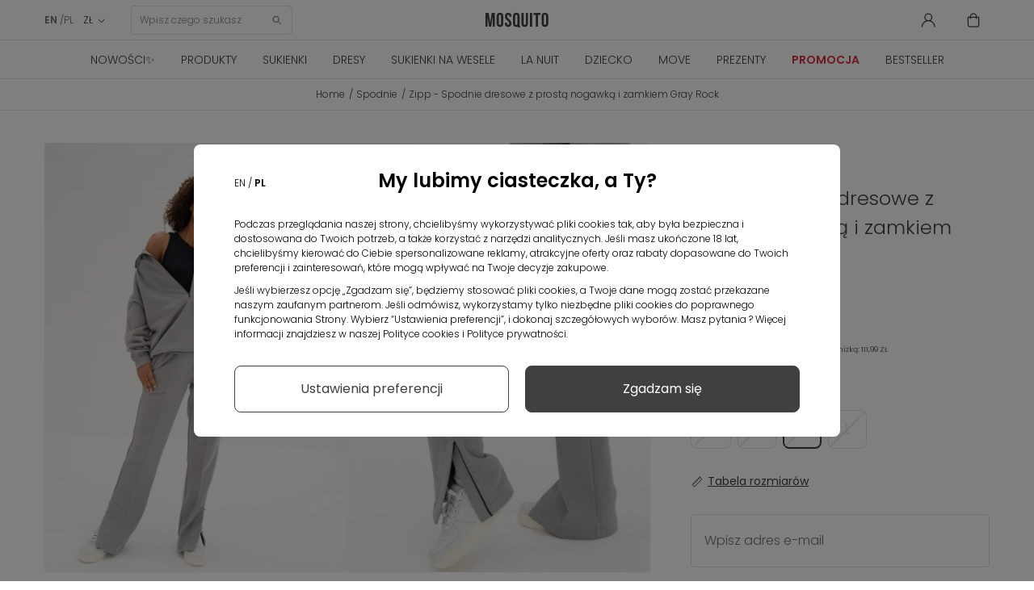

--- FILE ---
content_type: text/html; charset=utf-8
request_url: https://mosquito-sklep.pl/pl/spodnie/5005544-zipp-spodnie-dresowe-z-prosta-nogawka-i-zamkiem-gray-rock.html
body_size: 35976
content:
<!DOCTYPE HTML>
<html  lang="pl-pl" >











<head>
  <link rel="preconnect" href="https://www.googletagmanager.com">
<link rel="preconnect" href="https://connect.facebook.net">
<link rel="preconnect" href="https://www.google-analytics.com">
<link rel="preconnect" href="https://www.facebook.com">
<link rel="preconnect" href="https://fonts.googleapis.com">
<link rel="preconnect" href="https://fonts.gstatic.com" crossorigin>
<link rel="preconnect" href="https://googleads.g.doubleclick.net">
<link rel="preload" as="font" href="https://cdnjs.cloudflare.com/ajax/libs/font-awesome/4.5.0/fonts/fontawesome-webfont.woff2" crossorigin="anonymous">
<link rel="preload" as="font" href="https://fonts.gstatic.com/s/poppins/v20/pxiByp8kv8JHgFVrLDz8Z1xlFQ.woff2" crossorigin="anonymous">
<link rel="preload" as="font" href="https://fonts.gstatic.com/s/poppins/v20/pxiEyp8kv8JHgFVrJJfecg.woff2" crossorigin="anonymous">
<link rel="preload" as="font" href="https://fonts.gstatic.com/s/poppins/v20/pxiByp8kv8JHgFVrLEj6Z1xlFQ.woff2" crossorigin="anonymous">
<link rel="preload" as="font" href="https://fonts.gstatic.com/s/poppins/v20/pxiByp8kv8JHgFVrLDz8Z1JlFc-K.woff2" crossorigin="anonymous">


    <style>
        /* latin-ext */
        @font-face {
            font-family: 'Poppins';
            font-style: normal;
            font-weight: 300;
            font-display: swap;
            src: url(https://fonts.gstatic.com/s/poppins/v20/pxiByp8kv8JHgFVrLDz8Z1JlFc-K.woff2) format('woff2');
            unicode-range: U+0100-02AF, U+0304, U+0308, U+0329, U+1E00-1E9F, U+1EF2-1EFF, U+2020, U+20A0-20AB, U+20AD-20CF, U+2113, U+2C60-2C7F, U+A720-A7FF;
        }
        /* latin */
        @font-face {
            font-family: 'Poppins';
            font-style: normal;
            font-weight: 300;
            font-display: swap;
            src: url(https://fonts.gstatic.com/s/poppins/v20/pxiByp8kv8JHgFVrLDz8Z1xlFQ.woff2) format('woff2');
            unicode-range: U+0000-00FF, U+0131, U+0152-0153, U+02BB-02BC, U+02C6, U+02DA, U+02DC, U+0304, U+0308, U+0329, U+2000-206F, U+2074, U+20AC, U+2122, U+2191, U+2193, U+2212, U+2215, U+FEFF, U+FFFD;
        }
        /* latin-ext */
        @font-face {
            font-family: 'Poppins';
            font-style: normal;
            font-weight: 400;
            font-display: swap;
            src: url(https://fonts.gstatic.com/s/poppins/v20/pxiEyp8kv8JHgFVrJJnecmNE.woff2) format('woff2');
            unicode-range: U+0100-02AF, U+0304, U+0308, U+0329, U+1E00-1E9F, U+1EF2-1EFF, U+2020, U+20A0-20AB, U+20AD-20CF, U+2113, U+2C60-2C7F, U+A720-A7FF;
        }
        /* latin */
        @font-face {
            font-family: 'Poppins';
            font-style: normal;
            font-weight: 400;
            font-display: swap;
            src: url(https://fonts.gstatic.com/s/poppins/v20/pxiEyp8kv8JHgFVrJJfecg.woff2) format('woff2');
            unicode-range: U+0000-00FF, U+0131, U+0152-0153, U+02BB-02BC, U+02C6, U+02DA, U+02DC, U+0304, U+0308, U+0329, U+2000-206F, U+2074, U+20AC, U+2122, U+2191, U+2193, U+2212, U+2215, U+FEFF, U+FFFD;
        }
        /* latin-ext */
        @font-face {
            font-family: 'Poppins';
            font-style: normal;
            font-weight: 600;
            font-display: swap;
            src: url(https://fonts.gstatic.com/s/poppins/v20/pxiByp8kv8JHgFVrLEj6Z1JlFc-K.woff2) format('woff2');
            unicode-range: U+0100-02AF, U+0304, U+0308, U+0329, U+1E00-1E9F, U+1EF2-1EFF, U+2020, U+20A0-20AB, U+20AD-20CF, U+2113, U+2C60-2C7F, U+A720-A7FF;
        }
        /* latin */
        @font-face {
            font-family: 'Poppins';
            font-style: normal;
            font-weight: 600;
            font-display: swap;
            src: url(https://fonts.gstatic.com/s/poppins/v20/pxiByp8kv8JHgFVrLEj6Z1xlFQ.woff2) format('woff2');
            unicode-range: U+0000-00FF, U+0131, U+0152-0153, U+02BB-02BC, U+02C6, U+02DA, U+02DC, U+0304, U+0308, U+0329, U+2000-206F, U+2074, U+20AC, U+2122, U+2191, U+2193, U+2212, U+2215, U+FEFF, U+FFFD;
        }
    </style>



<script data-keepinline>

   window.dataLayer = window.dataLayer || [];
	function gtag() {
		window.dataLayer.push(arguments);
	}
	const ext_advancedcookie_gtm = {
	  groups: {
		'base': ['ad_storage'],
		'analytics': ['analytics_storage'],
		'advertising': ['functionality_storage', 'ad_user_data','ad_personalization','personalization_storage'],
	  },
	  send: (with_default) => {
		let gtm = {
			ad_storage: 'denied',
			ad_user_data: 'denied',
			ad_personalization: 'denied',
			analytics_storage: 'denied',
			functionality_storage: 'denied',
			personalization_storage: 'denied',
			security_storage: 'granted',
			wait_for_update: 500,
		};
		
		if (with_default) {
			gtag('consent', 'default', {
				ad_storage: 'denied',
				ad_user_data: 'denied',
				ad_personalization: 'denied',
				analytics_storage: 'denied',
				functionality_storage: 'denied',
				personalization_storage: 'denied',
				security_storage: 'granted',
				wait_for_update: 500,			
			});		
		}
		
		delete gtm.wait_for_update;
		const cookie = ext_advancedcookie_gtm.getCookie('ext_AdvancedCookie');
		
		if (!cookie) {
			return;
		}
		
		const consents = [];
		const list = cookie.split(',');
		
		if (!list.length) {
			return;
		}
		
		for (i in list) {
			let x = list[i].split(':');
			consents[x[0]] = x[1] == 'true' ? 1 : 0;
		}
		
		for (group in ext_advancedcookie_gtm.groups) {
			if (ext_advancedcookie_gtm.groups[group].length && typeof(consents[group]) != 'undefined' && consents[group]) {
				ext_advancedcookie_gtm.groups[group].forEach(function(consent) {
					gtm[consent] = 'granted';
				});
			}
		};
		
		gtag('consent', 'update', gtm);
		gtag('set', 'url_passthrough', false);
		gtag('set', 'ads_data_redaction', true);
		console.log(gtm);
	  },
	  getCookie: (name) => {
		const value = `; ${document.cookie}`;
		const parts = value.split(`; ${name}=`);
		if (parts.length === 2) return parts.pop().split(';').shift();
		return false;
	  },
	}
	ext_advancedcookie_gtm.send(true);

</script>

<!-- KOD DATA LAYER  -->
 
 <script data-keepinline>
   window.dataLayer = window.dataLayer || [];
   dataLayer.push({
	'user_id' : ''
   });

  
</script>

 <script data-keepinline>
 
   window.dataLayer = window.dataLayer || [];
       dataLayer.push({
			'pageType' : 'Produkt',
			'userStatus' : 'Niezalogowany',
			'language' : 'pl'
		   });
 
</script>



    <template class="fname">

<script>
 
    (function(h,o,t,j,a,r){
        h.hj=h.hj||function(){(h.hj.q=h.hj.q||[]).push(arguments)};
        h._hjSettings={hjid:2550873,hjsv:6};
        a=o.getElementsByTagName('head')[0];
        r=o.createElement('script');r.async=1;
        r.src=t+h._hjSettings.hjid+j+h._hjSettings.hjsv;
        a.appendChild(r);
    })(window,document,'https://static.hotjar.com/c/hotjar-','.js?sv=');
	 
</script>
    </template>

<!-- KOD DATA LAYER DLA PRODUKTU  -->
 <script data-keepinline>
   window.dataLayer = window.dataLayer || [];
   dataLayer.push({
	'productCategory' : 'Spodnie'
   });

</script>



<!-- kod do zapisu historii przeglądania produktów do local storage -->
<script>

function zapiszProduktDoHistorii(nazwa, link, obrazek) {
  try {
    var historia = JSON.parse(localStorage.getItem("historiaProduktow")) || [];

    // Sprawdź, czy produkt już istnieje (po linku)
    if (!historia.some(function(p) { return p.link === link; })) {
      historia.unshift({ nazwa: nazwa, link: link, obrazek: obrazek });
      if (historia.length > 5) historia = historia.slice(0, 5);
      localStorage.setItem("historiaProduktow", JSON.stringify(historia));
      console.log("Zapisano do localStorage:", historia);
    } else {
      console.log("Produkt już istnieje w historii.");
    }
  } catch (e) {
    console.error("Błąd zapisu historii:", e);
  }
}

document.addEventListener("DOMContentLoaded", function () {
  if (document.body.id === 'product') {
    var naglowek = document.querySelector('h1[itemprop="name"]');
    var obrazek = document.querySelector('img[itemprop="image"]');

    if (naglowek && obrazek) {
      var nazwa = naglowek.innerText.trim();
      var src = obrazek.getAttribute('src');
      var link = window.location.href;

      zapiszProduktDoHistorii(nazwa, link, src);
    } else {
      console.warn("Nie znaleziono nagłówka lub obrazka.");
    }
  }
});

</script>
<!-- kod do zapisu historii przeglądania produktów do local storage -->


    <template class="fname">

<!-- Google Tag Manager -->
<script data-keepinline>(function(w,d,s,l,i){
    w[l]=w[l]||[];w[l].push({'gtm.start':
            new Date().getTime(),event:'gtm.js'});var f=d.getElementsByTagName(s)[0],
        j=d.createElement(s),dl=l!='dataLayer'?'&l='+l:'';j.async=true;j.src=
        'https://www.googletagmanager.com/gtm.js?id='+i+dl;f.parentNode.insertBefore(j,f);
    })(window,document,'script','dataLayer','GTM-54HWBHC');</script>
<!-- End Google Tag Manager -->

    </template>

<meta charset="utf-8">
<title>Zipp - Szare spodnie damskie dresowe z prostymi nogawkami - Mosquito</title>
      <meta name="theme-color" content="#121212">
    <meta name="robots" content="index,follow, max-image-preview:large" >
  <meta name="viewport" content="width=device-width, minimum-scale=0.25, initial-scale=1.0"/>
  <meta name="google-site-verification" content="SLo1Klxh7VPZOO39U4cgS4mj2O0JXpJzXyy386bySnc" />
  <meta name="facebook-domain-verification" content="w9nju5grte1ti5ppbeuti6ng26jzev" />
  <meta name="apple-mobile-web-app-capable" content="yes"/>
  <meta name="viewport" content="width=device-width, minimum-scale=1.0, maximum-scale=1.0, user-scalable=no">
<link rel="icon" type="image/vnd.microsoft.icon" href="/favicon.ico?1324977642">
<link rel="apple-touch-icon" sizes="180x180" href="/apple-touch-icon.png">
<link rel="icon" type="image/png" sizes="32x32" href="/favicon-32x32.png">
<link rel="icon" type="image/png" sizes="16x16" href="/favicon-16x16.png">
<link rel="manifest" href="/site.webmanifest">
<link rel="mask-icon" href="/safari-pinned-tab.svg" color="#5bbad5">
<meta name="msapplication-TileColor" content="#da532c">
<meta name="theme-color" content="#ffffff">
                    <link rel="stylesheet" href="https://mosquito-sklep.pl/themes/theme1452/cache/v_8075_1284916dec4160f8d981e93246f5dc11_all.css" type="text/css" media="all"/>
                        <link rel="stylesheet" href="https://mosquito-sklep.pl/themes/theme1452/cache/v_8075_bb7a54e712d6129947fd3c01be3a9b7d_print.css" type="text/css" media="print"/>
                  <script type="text/javascript">
var CUSTOMIZE_TEXTFIELD = 1;
var FancyboxI18nClose = 'Zamknij';
var FancyboxI18nNext = 'Następny';
var FancyboxI18nPrev = 'Poprzedni';
var PS_CATALOG_MODE = false;
var TMHEADERACCOUNT_AVATAR = null;
var TMHEADERACCOUNT_DISPLAY_STYLE = 'onecolumn';
var TMHEADERACCOUNT_DISPLAY_TYPE = 'rightside';
var TMHEADERACCOUNT_FAPPID = null;
var TMHEADERACCOUNT_FAPPSECRET = null;
var TMHEADERACCOUNT_FSTATUS = '0';
var TMHEADERACCOUNT_GAPPID = null;
var TMHEADERACCOUNT_GAPPSECRET = null;
var TMHEADERACCOUNT_GREDIRECT = null;
var TMHEADERACCOUNT_GSTATUS = '0';
var TMHEADERACCOUNT_USE_AVATAR = '0';
var TMHEADERACCOUNT_USE_REDIRECT = '1';
var TMHEADERACCOUNT_VKAPPID = null;
var TMHEADERACCOUNT_VKAPPSECRET = null;
var TMHEADERACCOUNT_VKREDIRECT = null;
var TMHEADERACCOUNT_VKSTATUS = '0';
var ajax_allowed = true;
var ajaxsearch = true;
var allowBuyWhenOutOfStock = false;
var attribute_anchor_separator = '-';
var attributesCombinations = [{"id_attribute":"38","id_attribute_group":"4","attribute":"xs","group":"rozmiar"},{"id_attribute":"40","id_attribute_group":"4","attribute":"s","group":"rozmiar"},{"id_attribute":"39","id_attribute_group":"4","attribute":"m","group":"rozmiar"},{"id_attribute":"43","id_attribute_group":"4","attribute":"l","group":"rozmiar"}];
var availableLaterValue = '';
var availableNowValue = '';
var baseDir = 'https://mosquito-sklep.pl/';
var baseUri = 'https://mosquito-sklep.pl/';
var combinations = {"5052587":{"attributes_values":{"4":"XS"},"attributes":[38],"price":0,"specific_price":{"id_specific_price":"5274360","id_specific_price_rule":"0","id_cart":"0","id_product":"5005544","id_shop":"0","id_shop_group":"0","id_currency":"0","id_country":"0","id_group":"0","id_customer":"0","id_product_attribute":"0","price":"-1.000000","from_quantity":"1","reduction":"0.300000","reduction_tax":"1","reduction_type":"percentage","from":"0000-00-00 00:00:00","to":"0000-00-00 00:00:00","score":"32"},"ecotax":0,"weight":0,"quantity":0,"reference":"","unit_impact":0,"minimal_quantity":"1","date_formatted":"","available_date":"","id_image":-1,"list":"'38'"},"5052588":{"attributes_values":{"4":"S"},"attributes":[40],"price":0,"specific_price":{"id_specific_price":"5274360","id_specific_price_rule":"0","id_cart":"0","id_product":"5005544","id_shop":"0","id_shop_group":"0","id_currency":"0","id_country":"0","id_group":"0","id_customer":"0","id_product_attribute":"0","price":"-1.000000","from_quantity":"1","reduction":"0.300000","reduction_tax":"1","reduction_type":"percentage","from":"0000-00-00 00:00:00","to":"0000-00-00 00:00:00","score":"32"},"ecotax":0,"weight":0,"quantity":0,"reference":"","unit_impact":0,"minimal_quantity":"1","date_formatted":"","available_date":"","id_image":-1,"list":"'40'"},"5052589":{"attributes_values":{"4":"M"},"attributes":[39],"price":0,"specific_price":{"id_specific_price":"5274360","id_specific_price_rule":"0","id_cart":"0","id_product":"5005544","id_shop":"0","id_shop_group":"0","id_currency":"0","id_country":"0","id_group":"0","id_customer":"0","id_product_attribute":"0","price":"-1.000000","from_quantity":"1","reduction":"0.300000","reduction_tax":"1","reduction_type":"percentage","from":"0000-00-00 00:00:00","to":"0000-00-00 00:00:00","score":"32"},"ecotax":0,"weight":0,"quantity":0,"reference":"","unit_impact":0,"minimal_quantity":"1","date_formatted":"","available_date":"","id_image":-1,"list":"'39'"},"5052590":{"attributes_values":{"4":"L"},"attributes":[43],"price":0,"specific_price":{"id_specific_price":"5274360","id_specific_price_rule":"0","id_cart":"0","id_product":"5005544","id_shop":"0","id_shop_group":"0","id_currency":"0","id_country":"0","id_group":"0","id_customer":"0","id_product_attribute":"0","price":"-1.000000","from_quantity":"1","reduction":"0.300000","reduction_tax":"1","reduction_type":"percentage","from":"0000-00-00 00:00:00","to":"0000-00-00 00:00:00","score":"32"},"ecotax":0,"weight":0,"quantity":0,"reference":"","unit_impact":0,"minimal_quantity":"1","date_formatted":"","available_date":"","id_image":-1,"list":"'43'"}};
var combinationsFromController = {"5052587":{"attributes_values":{"4":"XS"},"attributes":[38],"price":0,"specific_price":{"id_specific_price":"5274360","id_specific_price_rule":"0","id_cart":"0","id_product":"5005544","id_shop":"0","id_shop_group":"0","id_currency":"0","id_country":"0","id_group":"0","id_customer":"0","id_product_attribute":"0","price":"-1.000000","from_quantity":"1","reduction":"0.300000","reduction_tax":"1","reduction_type":"percentage","from":"0000-00-00 00:00:00","to":"0000-00-00 00:00:00","score":"32"},"ecotax":0,"weight":0,"quantity":0,"reference":"","unit_impact":0,"minimal_quantity":"1","date_formatted":"","available_date":"","id_image":-1,"list":"'38'"},"5052588":{"attributes_values":{"4":"S"},"attributes":[40],"price":0,"specific_price":{"id_specific_price":"5274360","id_specific_price_rule":"0","id_cart":"0","id_product":"5005544","id_shop":"0","id_shop_group":"0","id_currency":"0","id_country":"0","id_group":"0","id_customer":"0","id_product_attribute":"0","price":"-1.000000","from_quantity":"1","reduction":"0.300000","reduction_tax":"1","reduction_type":"percentage","from":"0000-00-00 00:00:00","to":"0000-00-00 00:00:00","score":"32"},"ecotax":0,"weight":0,"quantity":0,"reference":"","unit_impact":0,"minimal_quantity":"1","date_formatted":"","available_date":"","id_image":-1,"list":"'40'"},"5052589":{"attributes_values":{"4":"M"},"attributes":[39],"price":0,"specific_price":{"id_specific_price":"5274360","id_specific_price_rule":"0","id_cart":"0","id_product":"5005544","id_shop":"0","id_shop_group":"0","id_currency":"0","id_country":"0","id_group":"0","id_customer":"0","id_product_attribute":"0","price":"-1.000000","from_quantity":"1","reduction":"0.300000","reduction_tax":"1","reduction_type":"percentage","from":"0000-00-00 00:00:00","to":"0000-00-00 00:00:00","score":"32"},"ecotax":0,"weight":0,"quantity":0,"reference":"","unit_impact":0,"minimal_quantity":"1","date_formatted":"","available_date":"","id_image":-1,"list":"'39'"},"5052590":{"attributes_values":{"4":"L"},"attributes":[43],"price":0,"specific_price":{"id_specific_price":"5274360","id_specific_price_rule":"0","id_cart":"0","id_product":"5005544","id_shop":"0","id_shop_group":"0","id_currency":"0","id_country":"0","id_group":"0","id_customer":"0","id_product_attribute":"0","price":"-1.000000","from_quantity":"1","reduction":"0.300000","reduction_tax":"1","reduction_type":"percentage","from":"0000-00-00 00:00:00","to":"0000-00-00 00:00:00","score":"32"},"ecotax":0,"weight":0,"quantity":0,"reference":"","unit_impact":0,"minimal_quantity":"1","date_formatted":"","available_date":"","id_image":-1,"list":"'43'"}};
var contentOnly = false;
var currency = {"id":2,"name":"Zloty","iso_code":"PLN","iso_code_num":"985","sign":"Z\u0141","blank":"1","conversion_rate":"1.000000","deleted":"0","format":"2","decimals":"1","active":"1","prefix":"","suffix":" Z\u0141","id_shop_list":null,"force_id":false};
var currencyBlank = 1;
var currencyFormat = 2;
var currencyRate = 1;
var currencySign = 'ZŁ';
var currentDate = '2026-02-02 13:14:58';
var customerGroupWithoutTax = false;
var customizationFields = false;
var customizationIdMessage = 'Dostosowywanie #';
var cvSizesTableAjaxUrl = 'https://mosquito-sklep.pl/pl/module/cv_size_table/ajax';
var default_eco_tax = 0;
var delete_txt = 'Usuń';
var displayDiscountPrice = '0';
var displayList = false;
var displayPrice = 0;
var doesntExist = 'This combination does not exist for this product. Please select another combination.';
var doesntExistNoMore = 'This product is no longer in stock';
var doesntExistNoMoreBut = 'with those attributes but is available with others.';
var ecotaxTax_rate = 0;
var ext_productcomment_api_url = 'https://mosquito-sklep.pl/pl/module/ext_productcomment/api';
var fieldRequired = 'Please fill in all the required fields before saving your customization.';
var freeProductTranslation = 'Za darmo!';
var freeShippingTranslation = 'Darmowa dostawa';
var generated_date = 1770034498;
var groupReduction = 0;
var group_reduction = 0;
var hasDeliveryAddress = false;
var highDPI = true;
var idDefaultImage = 5023835;
var id_lang = 7;
var id_product = 5005544;
var img_dir = 'https://mosquito-sklep.pl/themes/theme1452/img/';
var img_prod_dir = 'https://mosquito-sklep.pl/img/p/';
var img_ps_dir = 'https://mosquito-sklep.pl/img/';
var instantsearch = false;
var isGuest = 0;
var isLogged = 0;
var isMobile = false;
var jolisearch = {"amb_joli_search_action":"https:\/\/mosquito-sklep.pl\/pl\/module\/ambjolisearch\/jolisearch","amb_joli_search_link":"https:\/\/mosquito-sklep.pl\/pl\/module\/ambjolisearch\/jolisearch","amb_joli_search_controller":"jolisearch","blocksearch_type":"top","show_cat_desc":0,"ga_acc":0,"id_lang":7,"url_rewriting":1,"use_autocomplete":2,"minwordlen":3,"l_products":"Products","l_manufacturers":"Manufacturers","l_suppliers":"Suppliers","l_categories":"Categories","l_no_results_found":"Nie znaleziono \u017cadnych produkt\u00f3w","l_more_results":"More results \u00bb","ENT_QUOTES":3,"search_ssl":true,"self":"\/home\/mosquitosklep\/public_html\/mosquito-sklep\/modules\/ambjolisearch","position":{"my":"center top","at":"center bottom","collision":"fit none"},"classes":"ps16 centered-list","display_manufacturer":null,"display_supplier":null,"display_category":null,"theme":"finder"};
var jqZoomEnabled = false;
var maxQuantityToAllowDisplayOfLastQuantityMessage = 0;
var minimalQuantity = 1;
var newsletterAjaxUrl = 'https://mosquito-sklep.pl/pl/module/blocknewsletter/ajax';
var newsletterIncorrectEmail = 'Nieprawidłowy adres email';
var noTaxForThisProduct = false;
var oosHookJsCodeFunctions = [];
var page_name = 'product';
var pagespeed_enabled = true;
var placeholder_blocknewsletter = 'Wpisz swój email';
var priceDisplayMethod = 0;
var priceDisplayPrecision = 2;
var productAvailableForOrder = true;
var productBasePriceTaxExcl = 130.073171;
var productBasePriceTaxExcluded = 130.073171;
var productBasePriceTaxIncl = 159.99;
var productColumns = '1';
var productHasAttributes = true;
var productPrice = 111.993;
var productPriceTaxExcluded = 130.073171;
var productPriceTaxIncluded = 159.99;
var productPriceWithoutReduction = 159.99;
var productReference = 'ILM0121';
var productShowPrice = true;
var productUnitPriceRatio = 0;
var product_fileButtonHtml = 'Choose File';
var product_fileDefaultHtml = 'No file selected';
var product_specific_price = {"id_specific_price":"5274360","id_specific_price_rule":"0","id_cart":"0","id_product":"5005544","id_shop":"0","id_shop_group":"0","id_currency":"0","id_country":"0","id_group":"0","id_customer":"0","id_product_attribute":"0","price":"-1.000000","from_quantity":"1","reduction":"0.300000","reduction_tax":"1","reduction_type":"percentage","from":"0000-00-00 00:00:00","to":"0000-00-00 00:00:00","score":"32"};
var quantitiesDisplayAllowed = false;
var quantityAvailable = 0;
var quickView = false;
var reduction_percent = 30;
var reduction_price = 0;
var removingLinkText = 'usuń ten produkt z koszyka';
var roundMode = 2;
var specific_currency = false;
var specific_price = -1;
var static_token = 'feaffbc57a4ef508307e31396a2f4996';
var stock_management = 1;
var taxRate = 23;
var token = 'feaffbc57a4ef508307e31396a2f4996';
var upToTxt = 'Up to';
var uploading_in_progress = 'Uploading in progress, please be patient.';
var use_tm_ajax_search = false;
var use_tm_instant_search = false;
var usingSecureMode = true;
</script>

          <script src="https://mosquito-sklep.pl/themes/theme1452/cache/v_5219_6dc625ce80c4268733e85f2ccfe6c944.js"></script>
        
<script type="text/javascript">
	
		var psv = 1.6;
		var default_template = Boolean();
		var instagram_link_type = "page";
		var hide_accessories = Boolean();
		var language_is_rtl = Boolean(0);
	
</script><link rel="canonical" href="https://mosquito-sklep.pl/pl/spodnie/5005544-zipp-spodnie-dresowe-z-prosta-nogawka-i-zamkiem-gray-rock.html">
<link rel="alternate" href="https://mosquito-sklep.pl/en/trousers/5005544-zipp-grey-wide-sweatpants.html" hreflang="en-us">
<link rel="alternate" href="https://mosquito-sklep.pl/pl/spodnie/5005544-zipp-spodnie-dresowe-z-prosta-nogawka-i-zamkiem-gray-rock.html" hreflang="pl-pl">
<link rel="alternate" href="https://mosquito-sklep.pl/pl/spodnie/5005544-zipp-spodnie-dresowe-z-prosta-nogawka-i-zamkiem-gray-rock.html" hreflang="x-default">

    <script>
        var prefix = '';
        var sufix = '';
        function getURLParameter(url, name) {
            return (RegExp(name + '=' + '(.+?)(&|$)').exec(url)||[,null])[1];
        }

        

        
        
        
        

                        
                
                                    $(document).ready(function(){
                    $('.ajax_add_to_cart_button, .cart_quantity_up').click(function(){
                                                var idp = prefix+getURLParameter($(this).attr('href'),'id_product')+sufix;
                                                var productPrice = $(this).parents('.product-container').find('.product-price').html();
                        if (productPrice == undefined) {
                            var productPrice = $(this).parents('li').find('.price').html();
                        }
                        if (productPrice == undefined) {
                            var productPrice = 0.000;
                        }
                        productPrice = productPrice.replace(/[^\d.\,-]/g, '');
                        productPrice = productPrice.replace(',','.');
                        if (productPrice[productPrice.length-1] === ".")
                        {
                            productPrice = productPrice.slice(0, -1);
                        }

                    });
                });
                                    $(document).ready(function(){
                        $('#add_to_cart').click(function(){
                            var productPagePrice = 111.99;
                            if (productPagePrice == undefined) {
                                var productPagePrice = 0.000;
                            }

                            if (productPagePrice[productPagePrice.length-1] === ".")
                            {
                                productPagePrice = productPagePrice.slice(0, -1);
                            }

                            fbq('track', 'AddToCart', {content_ids: prefix+5005544+sufix, content_type: 'product', value: 111.99, currency: 'PLN'});
                        });
                    });
                                    
                
    </script>

<script>var ext_advancedcookie_settings = {'active': 0};var ext_advancedcookie_ajax = 'https://mosquito-sklep.pl/pl/module/ext_advancedcookie/ajax';</script><script>function ext_advancedcookie_edrone() { window._edrone = window._edrone || {}; _edrone.app_id="5d70ce134f350";  _edrone.platform = "prestashop";
  _edrone.action_type = "other";
$(document).ready(function() {
  setTimeout(function () {
    (function (srcjs) {
      window._edrone_send_handler = function () {

        _edrone.first_run = false;
        var request = new XMLHttpRequest();
        var url = _edrone.edrone_ajax_shop_url ? _edrone.edrone_ajax_shop_url : window.location.origin
        request.open('GET', url + '/index.php?fc=module&module=edrone&controller=edroneUserSessionData', true);
        request.onreadystatechange = function () {
          if (this.readyState === 4) {
            if (this.status >= 200 && this.status < 400) {
              var data = JSON.parse(this.responseText);
              window._edrone.app_id = data.app_id;
              window._edrone.email = data.email;
              window._edrone.first_name = data.first_name;
              window._edrone.last_name = data.last_name;
              window._edrone.country = data.country;
              window._edrone.version = data.version;
              window._edrone.platform_version = data.platform_version;
              window._edrone.shop_lang = data.shop_lang;
              window._edrone.init();
            }
          }
        };
        request.send();
        request = null;
      }
      var doc = document.createElement("script");
      doc.type = "text/javascript";
      doc.async = true;
      doc.src = ("https:" == document.location.protocol ? "https:" : "http:") + srcjs;
      var s = document.getElementsByTagName("script")[0];
      s.parentNode.insertBefore(doc, s);
    })("//d3bo67muzbfgtl.cloudfront.net/edrone_2_0.js");
  }, 2000);
});
_edrone.product_titles="Zipp+-+Spodnie+dresowe+z+prost%C4%85+nogawk%C4%85+i+zamkiem+Gray+Rock"
_edrone.product_images="http%3A%2F%2Fmosquito-sklep.pl%2Fimg%2Fp%2F5%2F0%2F2%2F3%2F8%2F3%2F5%2F5023835.jpg"
_edrone.product_images="http%3A%2F%2Fmosquito-sklep.pl%2Fimg%2Fp%2F5%2F0%2F2%2F3%2F8%2F3%2F5%2F5023835.jpg"
_edrone.product_ids="5005544"
_edrone.product_skus="ILM0121"
_edrone.product_category_ids="2~24~44~170~173~213~216~231~253~254~329~343~344~395"
_edrone.product_category_names="Home%7ESpodnie%7EBestseller%7ESpodnie+bawe%C5%82niane%7ESpodnie+dresowe%7EKomplety+dresowe%7ESpodnie+bawe%C5%82niane+damskie%7EDresy%7EDresy+sportowe%7ESzare+dresy%7EKomplety+damskie%7EBasic%7EDresy+z+p%C4%99telk%C4%85%7EBack+to+school"
_edrone.product_urls="https%3A%2F%2Fmosquito-sklep.pl%2Fpl%2Fspodnie%2F5005544-zipp-spodnie-dresowe-z-prosta-nogawka-i-zamkiem-gray-rock.html"
_edrone.action_type="product_view"
if (typeof(ajaxCart) === "object") {
  ajaxCart.newAdd = ajaxCart.add;
  ajaxCart.add = function(idProduct, idCombination, addedFromProductPage, callerElement, quantity, whishlist) {
    $("body").ajaxComplete(function(e, xhr, options) {
      var url = _edrone.edrone_ajax_shop_url ? _edrone.edrone_ajax_shop_url : window.location.origin
      $(e.currentTarget).unbind("ajaxComplete");
      $.ajax({
        url: url + "/index.php?fc=module&module=edrone&controller=edroneAddToCartAjax",
        dataType: "json"
      }).done(function(data) {
        try {
          _edrone.action_type = data.action_type;
          _edrone.product_category_ids = data.product_category_ids;
          _edrone.product_category_names = data.product_category_names;
          _edrone.product_ids = data.product_ids;
          _edrone.product_images = data.product_images;
          _edrone.product_skus = data.product_skus;
          _edrone.product_titles = data.product_titles;
          _edrone.init();
        } catch (e) {
          console.log("Failed to get product data.");
        }
      })
    })
    ajaxCart.newAdd(idProduct, idCombination, addedFromProductPage, callerElement, quantity, whishlist);
  }
}
}</script><script defer type="text/javascript">/*
 *
 *  2007-2024 PayPal
 *
 *  NOTICE OF LICENSE
 *
 *  This source file is subject to the Academic Free License (AFL 3.0)
 *  that is bundled with this package in the file LICENSE.txt.
 *  It is also available through the world-wide-web at this URL:
 *  http://opensource.org/licenses/afl-3.0.php
 *  If you did not receive a copy of the license and are unable to
 *  obtain it through the world-wide-web, please send an email
 *  to license@prestashop.com so we can send you a copy immediately.
 *
 *  DISCLAIMER
 *
 *  Do not edit or add to this file if you wish to upgrade PrestaShop to newer
 *  versions in the future. If you wish to customize PrestaShop for your
 *  needs please refer to http://www.prestashop.com for more information.
 *
 *  @author 2007-2024 PayPal
 *  @author 202 ecommerce <tech@202-ecommerce.com>
 *  @copyright PayPal
 *  @license http://opensource.org/licenses/osl-3.0.php Open Software License (OSL 3.0)
 *
 */


    

function updateFormDatas()
{
	var nb = $('#quantity_wanted').val();
	var id = $('#idCombination').val();

	$('.paypal_payment_form input[name=quantity]').val(nb);
	$('.paypal_payment_form input[name=id_p_attr]').val(id);
}
	
$(document).ready( function() {
    
		var baseDirPP = baseDir.replace('http:', 'https:');
		
	if($('#in_context_checkout_enabled').val() != 1)
	{
        $(document).on('click','#payment_paypal_express_checkout', function() {
			$('#paypal_payment_form_cart').submit();
			return false;
		});
	}


	var jquery_version = $.fn.jquery.split('.');
	if(jquery_version[0]>=1 && jquery_version[1] >= 7)
	{
		$('body').on('submit',".paypal_payment_form", function () {
			updateFormDatas();
		});
	}
	else {
		$('.paypal_payment_form').live('submit', function () {
			updateFormDatas();
		});
	}

	function displayExpressCheckoutShortcut() {
		var id_product = $('input[name="id_product"]').val();
		var id_product_attribute = $('input[name="id_product_attribute"]').val();
		$.ajax({
			type: "GET",
			url: baseDirPP+'/modules/paypal/express_checkout/ajax.php',
			data: { get_qty: "1", id_product: id_product, id_product_attribute: id_product_attribute },
			cache: false,
			success: function(result) {
				if (result == '1') {
					$('#container_express_checkout').slideDown();
				} else {
					$('#container_express_checkout').slideUp();
				}
				return true;
			}
		});
	}

	$('select[name^="group_"]').change(function () {
		setTimeout(function(){displayExpressCheckoutShortcut()}, 500);
	});

	$('.color_pick').click(function () {
		setTimeout(function(){displayExpressCheckoutShortcut()}, 500);
	});

    if($('body#product').length > 0) {
        setTimeout(function(){displayExpressCheckoutShortcut()}, 500);
    }
	
	
			

	var modulePath = 'modules/paypal';
	var subFolder = '/integral_evolution';

	var fullPath = baseDirPP + modulePath + subFolder;
	var confirmTimer = false;
		
	if ($('form[target="hss_iframe"]').length == 0) {
		if ($('select[name^="group_"]').length > 0)
			displayExpressCheckoutShortcut();
		return false;
	} else {
		checkOrder();
	}

	function checkOrder() {
		if(confirmTimer == false)
			confirmTimer = setInterval(getOrdersCount, 1000);
	}

	});


</script>
        

  			<meta property="og:image" content="https://mosquito-sklep.pl/5023835-thickbox_default2x/zipp-spodnie-dresowe-z-prosta-nogawka-i-zamkiem-gray-rock.webp">
		<meta property="og:title" content="Zipp - Szare spodnie damskie dresowe z prostymi nogawkami - Mosquito">
		<meta property="product:condition" content="new">
		<meta property="product:price:amount" content="111.99">
		<meta property="product:price:currency" content="PLN">
		<meta property="product:retailer_item_id" content="5005544">
		<meta property="product:brand" content="Mosquito">
		<meta property="og:url" content="https://mosquito-sklep.pl/pl/spodnie/5005544-zipp-spodnie-dresowe-z-prosta-nogawka-i-zamkiem-gray-rock.html">
		<meta property="og:description" content="">

	       


</head>
<body id="product"   class="product product-5005544 product-zipp-spodnie-dresowe-z-prosta-nogawka-i-zamkiem-gray-rock category-24 category-spodnie hide-left-column hide-right-column lang_pl  one-column  ">


<noscript><iframe src="https://www.googletagmanager.com/ns.html?id=GTM-54HWBHC" height="0" width="0"
                  style="display:none;visibility:hidden"></iframe></noscript>


      
    
                                
    <div id="page" class="glownyc">
      <div class="page-header-wrapper">
        <header id="header">
	
				<div class="header-container">
		<section class="top-header-row">
							<div class="top-header-row-left">
					<div class="button-menu-rwd">
						<svg viewBox="0 0 20.313 20.538" class="svg-menu-dims" width="21" height="21">
							<use xlink:href="/themes/theme1452/svg/sprite.defs.svg?v=251204#menu"></use>
						</svg>
					</div>
					  <script type="text/javascript">
    function setCurency(id_currency, adres) {
      $.ajax({
        type: 'POST',
        headers: { "cache-control": "no-cache" },
        url: baseDir + 'index.php' + '?rand=' + new Date().getTime(),
        data: 'controller=change-currency&id_currency=' + parseInt(id_currency),
        success: function(msg) {
          window.location = adres;
        }
      });
    }
  </script>
  <div id="_desktop_languages">
    <div id="languages-block-top" class="languages-block">
                                              <a href="https://mosquito-sklep.pl/en/trousers/5005544-zipp-grey-wide-sweatpants.html" class="noactivelang"
              onClick="setCurency(3,'https://mosquito-sklep.pl/en/trousers/5005544-zipp-grey-wide-sweatpants.html')"
              title="English (English)" rel="alternate"
              hreflang="en">
                                    <span class=" activelang">en</span>
                    </a>
                                  <span class="">/pl</span>
                    </div>
  </div>
<!-- Block currencies module -->
  <div id="_desktop_currencies">
    <div id="currencies-block-top">
      <form id="setCurrency" action="/pl/spodnie/5005544-zipp-spodnie-dresowe-z-prosta-nogawka-i-zamkiem-gray-rock.html" method="post">
        <div class="dropdown_toggle current">
          <input type="hidden" name="id_currency" id="id_currency" value=""/>
          <input type="hidden" name="SubmitCurrency" value="" />
                                                                                                                                                                                                                                                  <span>ZŁ</span>                  </div>
        <ul id="first-currencies" class="currencies_ul toogle_content">
                                                              <li >
                <a href="javascript:setCurrency(11);" rel="nofollow" title="Česk&aacute; koruna (CZK)">
                  Kč
                </a>
              </li>
                                                              <li >
                <a href="javascript:setCurrency(5);" rel="nofollow" title="Dolar australijski (AUD)">
                  AUD
                </a>
              </li>
                                                              <li >
                <a href="javascript:setCurrency(6);" rel="nofollow" title="Dolar kanadyjski (CAD)">
                  CAD
                </a>
              </li>
                                                              <li >
                <a href="javascript:setCurrency(1);" rel="nofollow" title="Dollar (USD)">
                  $
                </a>
              </li>
                                                              <li >
                <a href="javascript:setCurrency(3);" rel="nofollow" title="Euro (EUR)">
                   €
                </a>
              </li>
                                                              <li >
                <a href="javascript:setCurrency(4);" rel="nofollow" title="Funt brytyjski (GBP)">
                  £
                </a>
              </li>
                                                              <li >
                <a href="javascript:setCurrency(9);" rel="nofollow" title="Korona duńska (DKK)">
                  DKK
                </a>
              </li>
                                                              <li >
                <a href="javascript:setCurrency(10);" rel="nofollow" title="Korona norweska (NOK)">
                  NOK
                </a>
              </li>
                                                              <li >
                <a href="javascript:setCurrency(8);" rel="nofollow" title="Korona szwedzka (SEK)">
                  SEK
                </a>
              </li>
                                                              <li >
                <a href="javascript:setCurrency(7);" rel="nofollow" title="Rubel (RUB)">
                  RUB
                </a>
              </li>
                                                              <li class="selected">
                <a href="javascript:setCurrency(2);" rel="nofollow" title="Zloty (PLN)">
                  ZŁ
                </a>
              </li>
                  </ul>
      </form>
    </div>
  </div>
<!-- /Block currencies module --><div class="tm-search-wrap">

	<div class="tmsearch-canvas" id="wyszukaj">

		<div id="tmsearch">
			<form id="tmsearchbox" method="get" action="https://mosquito-sklep.pl/pl/tmsearch">

				<input class="tm_search_query form-control" type="text" id="tm_search_query" name="s"
					placeholder="Wpisz czego szukasz" value="" />

				<button type="submit" class="btn" name="znajdz">
					<svg class="svg-search-dims" width="28" height="28" viewBox="0 0 28 28">
						<use xlink:href="/themes/theme1452/svg/sprite.defs.svg?v=251204#search"></use>
					</svg>
				</button>

			</form>


		</div>

	</div>

</div>
				</div>
						<div class="header_logo">
				<a href="https://mosquito-sklep.pl/"
      title="Mosquito">
                  <div id="logo-header-container">
                                          <svg viewBox="0 0 54 33.76" class="svg-logo_new-dims logo-msq" >
                              <use xlink:href="/themes/theme1452/svg/sprite.defs.svg?v=251204#logo_new"></use>
                        </svg>
                        <svg viewBox="0 0 320 60" id="logo-header-move" width="100" height="20">
                              <use xlink:href="/themes/theme1452/svg/sprite.defs.svg?v=251204#move"></use>
                        </svg>
                              </div>
      </a>
			</div>
							<div class="top-header-row-right">
					<div id="buttonSearch" class="item" onclick="logEventBelkaDolna('Szukaj'); return false;">
						<svg viewBox="0 0 24 25" class="svg-search-dims" width="24" height="24">
							<use xlink:href="/themes/theme1452/svg/sprite.defs.svg?v=251204#search"></use>
						</svg>
					</div>
					
<div id="header-login">
  <div class="is-logged">
    <div class="current tm_header_user_info">
      <a href="https://mosquito-sklep.pl/pl/my-account">
        <svg viewBox="0 0 24 24" class="svg-konto-dims" width="24" height="24">
          <use xlink:href="/themes/theme1452/svg/sprite.defs.svg?v=251204#icon-user"></use>
        </svg>
      </a>
    </div>
  </div>
</div>
<!-- MODULE Block cart -->

<div class="shopping_cart">

	<a href="https://mosquito-sklep.pl/pl/order"
		title="Pokaż mój koszyk" rel="nofollow">
		<svg viewBox="0 0 24 24" class="svg-koszyk-dims" width="24" height="24">
			<use xlink:href="/themes/theme1452/svg/sprite.defs.svg?v=251204#koszyk"></use>
		</svg>
		
			<span class="ajax_cart_quantity"></span>
		

		<span class="ajax_cart_no_product"></span>
			</a>
			<div class="cart_block block">
			<div class="block_content">
				<!-- block list of products -->
				<div
					class="cart_block_list">
										<div class="cart_block_no_products">
						<svg viewBox="0 0 180 180" class="svg-cart-dims" width="180" height="180">
							<use xlink:href="/themes/theme1452/svg/sprite.defs.svg?v=251204#cart"></use>
						</svg>
						<p class="first-line">W Twoim koszyku brakuje produkt&oacute;w.</p>
					</div>
															<div class="cart-prices" style="display:none;">
																								<div class="cart-prices-line first-line">
							<span>Dostawa:</span>
							<span class="cart_block_shipping_cost ">
								<s> 14,90zł </s>&nbsp; 0 zł
							</span>
						</div>
						<div class="cart-prices-line last-line">
							<span>Razem:</span>
							<span class="price cart_block_total ajax_block_cart_total">0,00 ZŁ</span>
						</div>
					</div>

					<p class="cart-buttons" style="display:none;">
						<a id="button_order_cart" class="btn btn-default btn-sm icon-right"
							href="https://mosquito-sklep.pl/pl/order"
							title="Przejdż do koszyka" rel="nofollow">
							<span>
								Przejdż do koszyka
							</span>
						</a>
					</p>
					
				</div>
			</div>
		</div>
		<!-- .cart_block -->
	</div>

	<div id="layer_cart">
		<div class="clearfix">

			<div class="modal-header d-block d-md-none">
				<p class="modal-title">Dodano do koszyka</p>
				<button type="button" class="cross" id="_mobile_layerCartClose"></button>
			</div>

			<button type="button" class="cross d-none d-md-flex" id="_desktop_layerCartClose">
				<svg width="15" height="14" viewBox="0 0 15 14" fill="none" xmlns="http://www.w3.org/2000/svg">
						<path d="M13.6089 1.14014L1.01514 12.7651" stroke="#404040" stroke-width="1.25" stroke-linecap="round" stroke-linejoin="round"/>
						<path d="M1.01514 1.14014L13.6089 12.7651" stroke="#404040" stroke-width="1.25" stroke-linecap="round" stroke-linejoin="round"/>
				</svg>
			</button>

			<div class="row">
				<div class="layer_cart_product col-xs-12 col-md-5" id="_desktop_layerCartImage">
					<div class="product-image-container layer_cart_img"></div>
				</div>
				<div class="layer_cart_cart col-xs-12 col-md-7">
					<div class="layer_cart_cart_wrapper">

						<div class="d-block d-md-none layer_cart_mobile_product-wrapper">
							<div class="row">
								<div class="layer_cart_product col-xs-4" id="_mobile_layerCartImage"></div>
								<div id="_mobile_layerCartProduct" class="col-xs-8"></div>
							</div>
						</div>

						<div id="_desktop_layerCartProduct">

							<div class="layer_cart_product_info">
								<span id="layer_cart_product_title" class="product-name"></span>
							</div>

							<div id="layer_cart_product_attributes" class="layer_cart_row layer_cart_row_product-atributes"></div>

							<div class="layer_cart_row layer_cart_row_price">
								<span id="layer_cart_product_price"></span>
							</div>

						</div>

						<div class="layer_cart_row layer_cart_row_shipping">
							<span class="dark">
								Dostawa:
							</span>
							<span class="">
								<s> 14,90zł </s>&nbsp; 0 zł
							</span>
						</div>

						<div class="layer_cart_row layer_cart_row_sum">
							<span class="dark">
								Razem
							</span>
							<strong class="ajax_block_cart_total">
															</strong>
						</div>

						<div class="button-container">

							<a class="btn btn-primary btn-md " href="https://mosquito-sklep.pl/pl/order"
								title="Przejdż do koszyka" rel="nofollow" id="btngocart">
								<span>
									Przejdż do koszyka
								</span>
								<svg width="8" height="14" viewBox="0 0 8 14" fill="none" xmlns="http://www.w3.org/2000/svg">
									<path d="M0.695801 1.19482L6.6958 7.19482L0.695801 13.1948" stroke="white" stroke-linecap="round" stroke-linejoin="round"/>
								</svg>
							</a>

							<span class="continue btn btn-default btn-md" title="Wróć do sklepu">
								<span>
									Wróć do sklepu
								</span>
							</span>

						</div>
					</div>
				</div>
			</div>
		</div>

		<div class="overlay"></div>

	</div>
	<!-- #layer_cart -->


<!-- /MODULE Block cart -->

				</div>
					</section>
												<div class="header-menu hidden-md-down"><ul id="menu-top"><li class="menu-item-lvl-1 "><a href="https://mosquito-sklep.pl/pl/19-nowosci"title="Nowości✨">Nowości✨</a></li><li class="menu-item-ul menu-item-lvl-1 "><a href="https://mosquito-sklep.pl/pl/22-produkty"title="Produkty">Produkty</a><div class="submenu"><div class="submenu-container"><div class="container"><div class="row"><div class="submenu-columns"><div class="column first"><ul class=""><li><a href="https://mosquito-sklep.pl/pl/16-sukienki"title="">Sukienki</a></li><li><a href="https://mosquito-sklep.pl/pl/77-sukienki-na-wesele"title="">Sukienki na wesele</a></li><li><a href="https://mosquito-sklep.pl/pl/29-bluzy"title="">Bluzy damskie</a></li><li><a href="https://mosquito-sklep.pl/pl/231-dresy"title="">Dresy</a></li><li><a href="https://mosquito-sklep.pl/pl/343-basic"title="">Basic</a></li><li><a href="https://mosquito-sklep.pl/pl/411-jeans"title="">Jeans</a></li><li><a href="https://mosquito-sklep.pl/pl/18-kurtki-plaszcze"title="">Kurtki & Płaszcze</a></li></ul></div><div class="column"><ul class=""><li><a href="https://mosquito-sklep.pl/pl/24-spodnie"title="">Spodnie</a></li><li><a href="https://mosquito-sklep.pl/pl/17-marynarki"title="">Marynarki</a></li><li><a href="https://mosquito-sklep.pl/pl/173-spodnie-dresowe"title="">Spodnie dresowe</a></li><li><a href="https://mosquito-sklep.pl/pl/410-spodnie-jeansowe"title="">Spodnie jeansowe</a></li><li><a href="https://mosquito-sklep.pl/pl/21-swetry-damskie"title="">Swetry damskie</a></li><li><a href="https://mosquito-sklep.pl/pl/401-czapki-i-szaliki-damskie"title="">Czapki i szaliki damskie</a></li></ul></div><div class="column"><ul class=""><li><a href="https://mosquito-sklep.pl/pl/329-komplety-damskie"title="">Komplety damskie</a></li><li><a href="https://mosquito-sklep.pl/pl/46-kombinezony"title="">Kombinezony</a></li><li><a href="https://mosquito-sklep.pl/pl/289-bezrekawniki-damskie"title="">Bezrękawniki</a></li><li><a href="https://mosquito-sklep.pl/pl/15-spodnice"title="">Spódnice</a></li><li><a href="https://mosquito-sklep.pl/pl/25-bluzki-topy"title="">Bluzki & Topy</a></li><li><a href="https://mosquito-sklep.pl/pl/408-muslinowe-komplety-letnie"title="">Muślinowe komplety letnie</a></li></ul></div><div class="column last"><ul class=""><li><a href="https://mosquito-sklep.pl/pl/266-mezczyzni"title="">Mężczyźni</a></li><li><a href="https://mosquito-sklep.pl/pl/281-move"title="">Mosquito Move</a></li><li><a href="https://mosquito-sklep.pl/pl/282-legginsy-damskie"title="">Legginsy Damskie</a></li><li><a href="https://mosquito-sklep.pl/pl/283-topy-damskie"title="">Topy sportowe</a></li><li><a href="https://mosquito-sklep.pl/pl/47-koszulki"title="">Koszulki</a></li><li><a href="https://mosquito-sklep.pl/pl/291-szorty-damskie"title="">Szorty damskie</a></li><li><a href="https://mosquito-sklep.pl/pl/293-ubranka-dla-psow"title="">Ubranka dla psów</a></li></ul></div></div></div></div></div></div></li><li class="menu-item-ul menu-item-lvl-1 "><a href="https://mosquito-sklep.pl/pl/16-sukienki"title="Sukienki">Sukienki</a><div class="submenu"><div class="submenu-container"><div class="container"><div class="row"><div class="submenu-columns"><div class="column first"><ul class=""><li><spantitle="Okazje"class="h">Okazje</span></li><li><a href="https://mosquito-sklep.pl/pl/119-sukienki-na-sylwestra"title="Okazje">Sukienki na sylwestra</a></li><li><a href="https://mosquito-sklep.pl/pl/101-sukienki-wieczorowe"title="Okazje">Sukienki wieczorowe</a></li><li><a href="https://mosquito-sklep.pl/pl/259-sukienki-na-18"title="Okazje">Sukienki na 18</a></li><li><a href="https://mosquito-sklep.pl/pl/136-sukienki-na-impreze"title="Okazje">Sukienki na imprezę</a></li><li><a href="https://mosquito-sklep.pl/pl/137-sukienki-do-pracy"title="Okazje">Sukienki do pracy</a></li><li><a href="https://mosquito-sklep.pl/pl/297-sukienki-na-randke"title="Okazje">Sukienki na randkę</a></li><li><a href="https://mosquito-sklep.pl/pl/331-sukienki-na-swieta"title="Okazje">Sukienki na święta</a></li></ul></div><div class="column"><ul class="off"><li><spantitle=" "class="h"> </span></li><li><a href="https://mosquito-sklep.pl/pl/263-sukienki-na-komunie"title=" ">Sukienki na komunię</a></li><li><a href="https://mosquito-sklep.pl/pl/103-sukienki-na-studniowke"title=" ">Sukienki na studniówkę</a></li><li><a href="https://mosquito-sklep.pl/pl/147-sukienki-balowe"title=" ">Sukienki balowe</a></li><li><a href="https://mosquito-sklep.pl/pl/260-sukienki-na-chrzciny"title=" ">Sukienki na chrzciny</a></li><li><a href="https://mosquito-sklep.pl/pl/261-sukienki-na-karnawal"title=" ">Sukienki na karnawał</a></li><li><a href="https://mosquito-sklep.pl/pl/151-sukienki-jesienne"title=" ">Sukienki jesienne</a></li><li><a href="https://mosquito-sklep.pl/pl/102-sukienki-letnie"title=" ">Sukienki letnie</a></li></ul></div><div class="column"><ul class=""><li><spantitle="Krój"class="h">Krój</span></li><li><a href="https://mosquito-sklep.pl/pl/115-sukienki-maxi"title="Krój">Sukienki maxi</a></li><li><a href="https://mosquito-sklep.pl/pl/118-sukienki-midi"title="Krój">Sukienki midi</a></li><li><a href="https://mosquito-sklep.pl/pl/148-sukienki-mini"title="Krój">Sukienki mini</a></li><li><a href="https://mosquito-sklep.pl/pl/144-sukienki-hiszpanki"title="Krój">Sukienki hiszpanki</a></li><li><a href="https://mosquito-sklep.pl/pl/150-sukienki-trapezowe"title="Krój">Sukienki trapezowe</a></li><li><a href="https://mosquito-sklep.pl/pl/134-sukienki-olowkowe"title="Krój">Sukienki ołówkowe</a></li><li><a href="https://mosquito-sklep.pl/pl/133-sukienki-rozkloszowane"title="Krój">Sukienki rozkloszowane</a></li></ul></div><div class="column"><ul class=""><li><spantitle="Styl"class="h">Styl</span></li><li><a href="https://mosquito-sklep.pl/pl/113-sukienki-koktajlowe"title="Styl">Sukienki koktajlowe</a></li><li><a href="https://mosquito-sklep.pl/pl/114-sukienki-boho"title="Styl">Sukienki Boho</a></li><li><a href="https://mosquito-sklep.pl/pl/117-sukienki-eleganckie"title="Styl">Sukienki eleganckie</a></li><li><a href="https://mosquito-sklep.pl/pl/149-sukienki-dresowe"title="Styl">Sukienki dresowe</a></li><li><a href="https://mosquito-sklep.pl/pl/264-sukienki-na-co-dzien"title="Styl">Sukienki na co dzień</a></li><li><a href="https://mosquito-sklep.pl/pl/247-sukienki-dopasowane"title="Styl">Sukienki dopasowane</a></li><li><a href="https://mosquito-sklep.pl/pl/116-sukienki-w-kwiaty"title="Styl">Sukienki w kwiaty</a></li></ul></div><div class="column last"><ul class=""><li><spantitle="Materiał"class="h">Materiał</span></li><li><a href="https://mosquito-sklep.pl/pl/161-sukienki-szyfonowe"title="Materiał">Sukienki szyfonowe</a></li><li><a href="https://mosquito-sklep.pl/pl/162-sukienki-bawelniane"title="Materiał">Sukienki bawełniane</a></li><li><a href="https://mosquito-sklep.pl/pl/165-sukienki-z-wiskozy"title="Materiał">Sukienki z wiskozy</a></li><li><a href="https://mosquito-sklep.pl/pl/143-sukienki-dzianinowe"title="Materiał">Sukienki dzianinowe</a></li><li><a href="https://mosquito-sklep.pl/pl/292-sukienki-satynowe"title="Materiał">Sukienki satynowe</a></li></ul></div></div></div><div class="row"><div class="submenu-columns"><div class="column first last"><ul class=""><li><a href="https://mosquito-sklep.pl/pl/16-sukienki"title="Pokaż wszystkie sukienki"class="h">Pokaż wszystkie sukienki</a href="1"></li></ul></div></div></div><div class="row"><div class="group-colors"><p>Kolor</p><ul><li><a href="/pl/234-sukienki-bezowe"title="Sukienki beżowe"><img width="55" height="55"src="[data-uri]"data-src="https://mosquito-sklep.pl//modules/ext_megamenu/upload/c6fe2a55e2af25dd26e964f96b750fe01da4f0b1_Sukienki-bezowe.png"alt="Sukienki beżowe"></a></li><li><a href="/pl/235-sukienki-biale"title="Sukienki białe"><img width="55" height="55"src="[data-uri]"data-src="https://mosquito-sklep.pl//modules/ext_megamenu/upload/d34a6688d724593a8cb0ac9cd48a3af5e7ceacef_Sukienki-biale.png"alt="Sukienki białe"></a></li><li><a href="/pl/236-sukienki-brazowe"title="Sukienki brązowe"><img width="55" height="55"src="[data-uri]"data-src="https://mosquito-sklep.pl//modules/ext_megamenu/upload/b0d69370e3ee2a1d4edfd2852d639669fe41ba09_Sukienki-brazowe.png"alt="Sukienki brązowe"></a></li><li><a href="/pl/237-sukienki-czarne"title="Sukienki czarne"><img width="55" height="55"src="[data-uri]"data-src="https://mosquito-sklep.pl//modules/ext_megamenu/upload/cbad125f98a79bca3d088faa865bca1cbc057ea6_Sukienki-czarne.png"alt="Sukienki czarne"></a></li><li><a href="/pl/238-sukienki-czerwone"title="Sukienki czerwone"><img width="55" height="55"src="[data-uri]"data-src="https://mosquito-sklep.pl//modules/ext_megamenu/upload/4fbe8c5b6926804bc3285febb41184499ab3c9c5_Sukienki-czerwone.png"alt="Sukienki czerwone"></a></li><li><a href="/pl/239-sukienki-fioletowe"title="Sukienki fioletowe"><img width="55" height="55"src="[data-uri]"data-src="https://mosquito-sklep.pl//modules/ext_megamenu/upload/c2b234c9793fdf144f32bfbd6d02d9e74cb88c43_Sukienki-fioletowe.png"alt="Sukienki fioletowe"></a></li><li><a href="/pl/240-sukienki-kolorowe"title="Sukienki kolorowe"><img width="55" height="55"src="[data-uri]"data-src="https://mosquito-sklep.pl//modules/ext_megamenu/upload/5bc0c1b2659850ce99538bc7075de785597fd278_Sukienki-kolorowe.png"alt="Sukienki kolorowe"></a></li><li><a href="/pl/241-sukienki-niebieskie"title="Sukienki niebieskie"><img width="55" height="55"src="[data-uri]"data-src="https://mosquito-sklep.pl//modules/ext_megamenu/upload/fd218705bcca2fa7fa003c2352cac28c8b4affd9_Sukienki-niebieskie.png"alt="Sukienki niebieskie"></a></li><li><a href="/pl/243-sukienki-rozowe"title="Sukienki rózowe"><img width="55" height="55"src="[data-uri]"data-src="https://mosquito-sklep.pl//modules/ext_megamenu/upload/e2b449ae63e2a51a209e09ad8070b3102e9bd442_Sukienki-rozowe.png"alt="Sukienki rózowe"></a></li><li><a href="/pl/242-sukienki-szare"title="Sukienki szare"><img width="55" height="55"src="[data-uri]"data-src="https://mosquito-sklep.pl//modules/ext_megamenu/upload/8f7944d5f216d6ea0a25a5d4d94e52d5c80e0c29_Sukienki-szare.png"alt="Sukienki szare"></a></li><li><a href="/pl/244-sukienki-zielone"title="Sukienki zielone"><img width="55" height="55"src="[data-uri]"data-src="https://mosquito-sklep.pl//modules/ext_megamenu/upload/05a0145e5181a907724e850df52473cf358f1fae_Sukienki-zielone.png"alt="Sukienki zielone"></a></li><li><a href="/pl/245-sukienki-zolte"title="Sukienki żółte"><img width="55" height="55"src="[data-uri]"data-src="https://mosquito-sklep.pl//modules/ext_megamenu/upload/272ed1e62f10255d55edb79fee46dff2c8e41c41_Sukienki-zolte.png"alt="Sukienki żółte"></a></li></ul></div></div></div></div></div></li><li class="menu-item-ul menu-item-lvl-1 "><a href="https://mosquito-sklep.pl/pl/231-dresy"title="Dresy ">Dresy </a><div class="submenu"><div class="submenu-container"><div class="container"><div class="row"><div class="submenu-columns"><div class="column first"><ul class=""><li><spantitle="Model"class="h">Model</span></li><li><a href="https://mosquito-sklep.pl/pl/301-pure"title="Model">Pure</a></li><li><a href="https://mosquito-sklep.pl/pl/396-icon"title="Model">Icon</a></li><li><a href="https://mosquito-sklep.pl/pl/397-mesh"title="Model">Mesh</a></li><li><a href="https://mosquito-sklep.pl/pl/342-sabo"title="Model">Sabo</a></li><li><a href="https://mosquito-sklep.pl/pl/407-camp"title="Model">Camp</a></li><li><a href="https://mosquito-sklep.pl/pl/426-soya"title="Model">Soya</a></li><li><a href="https://mosquito-sklep.pl/pl/425-glide"title="Model">Glide</a></li></ul></div><div class="column"><ul class=""><li><spantitle="  "class="h">  </span></li><li><a href="https://mosquito-sklep.pl/pl/427-tide"title="  ">Tide</a></li><li><a href="https://mosquito-sklep.pl/pl/428-relay"title="  ">Relay</a></li><li><a href="https://mosquito-sklep.pl/pl/432-club"title="  ">Club</a></li><li><a href="https://mosquito-sklep.pl/pl/429-sway"title="  ">Sway</a></li><li><a href="https://mosquito-sklep.pl/pl/430-ollie"title="  ">Ollie</a></li><li><a href="https://mosquito-sklep.pl/pl/336-shore"title="  ">Shore</a></li><li><a href="https://mosquito-sklep.pl/pl/431-levi"title="  ">Levi</a></li></ul></div><div class="column"><ul class=""><li><spantitle="  "class="h">  </span></li><li><a href="https://mosquito-sklep.pl/pl/338-tiffi"title="  ">Tiffi</a></li><li><a href="https://mosquito-sklep.pl/pl/435-vell"title="  ">Vell</a></li><li><a href="https://mosquito-sklep.pl/pl/433-puff"title="  ">Puff</a></li><li><a href="https://mosquito-sklep.pl/pl/434-melgo"title="  ">Melgo</a></li><li><a href="https://mosquito-sklep.pl/pl/437-barro"title="  ">Barro</a></li><li><a href="https://mosquito-sklep.pl/pl/436-espen"title="  ">Espen</a></li><li><a href="https://mosquito-sklep.pl/pl/438-misti"title="  ">Misti</a></li></ul></div><div class="column"><ul class=""><li><spantitle="Kolor"class="h">Kolor</span></li><li><a href="https://mosquito-sklep.pl/pl/254-szare-dresy"title="Kolor">Szary</a></li><li><a href="https://mosquito-sklep.pl/pl/255-bezowe-dresy"title="Kolor">Beżowy</a></li><li><a href="https://mosquito-sklep.pl/pl/256-czarne-dresy"title="Kolor">Czarny</a></li><li><a href="https://mosquito-sklep.pl/pl/257-biale-dresy"title="Kolor">Biały</a></li><li><a href="https://mosquito-sklep.pl/pl/258-rozowe-dresy"title="Kolor">Różowy</a></li><li><a href="https://mosquito-sklep.pl/pl/318-czerwone-dresy-damskie"title="Kolor">Czerwony</a></li></ul></div><div class="column"><ul class=""><li><spantitle="  "class="h">  </span></li><li><a href="https://mosquito-sklep.pl/pl/319-fioletowe-dresy-damskie"title="  ">Fioletowy</a></li><li><a href="https://mosquito-sklep.pl/pl/320-niebieskie-dresy-damskie"title="  ">Niebieski</a></li><li><a href="https://mosquito-sklep.pl/pl/321-brazowe-dresy-damskie"title="  ">Brązowy</a></li><li><a href="https://mosquito-sklep.pl/pl/322-zielone-dresy-damskie"title="  ">Zielony</a></li><li><a href="https://mosquito-sklep.pl/pl/323-zolte-dresy-damskie"title="  ">Żółty</a></li><li><a href="https://mosquito-sklep.pl/pl/324-pomaranczowe-dresy-damskie"title="  ">Pomarańczowy</a></li></ul></div><div class="column last"><ul class=""><li><spantitle="  "class="h">  </span></li><li><a href="https://mosquito-sklep.pl/pl/439-dresy-z-misiem"title="  ">Dresy z misiem</a></li><li><a href="https://mosquito-sklep.pl/pl/344-dresy-z-petelka"title="  ">Dresy z pętelką</a></li></ul></div></div></div></div></div></div></li><li class="menu-item-lvl-1 "><a href="https://mosquito-sklep.pl/pl/77-sukienki-na-wesele"title="Sukienki na wesele">Sukienki na wesele</a></li><li class="menu-item-lvl-1 "><a href="https://mosquito-sklep.pl/pl/101-sukienki-wieczorowe"title="La Nuit">La Nuit</a></li><li class="menu-item-ul menu-item-lvl-1 "><a href="https://mosquito-sklep.pl/pl/60-ubranka-dla-dzieci"title="Dziecko">Dziecko</a><div class="submenu"><div class="submenu-container"><div class="container"><div class="row"><div class="submenu-columns"><div class="column first"><ul class=""><li><spantitle="  "class="h">  </span></li><li><a href="https://mosquito-sklep.pl/pl/60-ubranka-dla-dzieci"title="  ">Ubranka dla dzieci</a></li><li><a href="https://mosquito-sklep.pl/pl/391-nowosci-ilovemilk"title="  ">Nowości</a></li><li><a href="https://mosquito-sklep.pl/pl/392-bestseller-ilovemilk"title="  ">Bestseller</a></li><li><a href="https://mosquito-sklep.pl/pl/404-wyprzedaz-ilovemilk"title="  ">Promocja</a></li><li><a href="https://mosquito-sklep.pl/pl/387-dresy-dzieciece"title="  ">Dresy dziecięce</a></li><li><a href="https://mosquito-sklep.pl/pl/420-muslinowe-komplety-dzieciece"title="  ">Muślinowe komplety</a></li></ul></div><div class="column"><ul class=""><li><spantitle="  "class="h">  </span></li><li><a href="https://mosquito-sklep.pl/pl/61-rampersy"title="  ">Rampersy</a></li><li><a href="https://mosquito-sklep.pl/pl/62-spodnie-dzieciece"title="  ">Spodnie dziecięce</a></li><li><a href="https://mosquito-sklep.pl/pl/64-bluzy-dla-dzieci"title="  ">Bluzy dla dzieci</a></li><li><a href="https://mosquito-sklep.pl/pl/63-body-dzieciece"title="  ">Body dziecięce</a></li><li><a href="https://mosquito-sklep.pl/pl/366-zestawy-matchy-matchy"title="  ">Zestawy matchy matchy</a></li></ul></div><div class="column"><ul class=""><li><spantitle="  "class="h">  </span></li><li><a href="https://mosquito-sklep.pl/pl/349-czapki-dla-dzieci"title="  ">Czapki dla dzieci</a></li><li><a href="https://mosquito-sklep.pl/pl/347-bloomersy"title="  ">Bloomersy</a></li><li><a href="https://mosquito-sklep.pl/pl/348-ogrodniczki-dzieciece"title="  ">Ogrodniczki dziecięce</a></li><li><a href="https://mosquito-sklep.pl/pl/353-koszulki-dla-dzieci"title="  ">Koszulki dla dzieci</a></li><li><a href="https://mosquito-sklep.pl/pl/365-komplety-dzieciece"title="  ">Komplety dziecięce</a></li></ul></div><div class="column last"><ul class=""><li><spantitle="  "class="h">  </span></li><li><a href="https://mosquito-sklep.pl/pl/356-kombinezony-zimowe-dla-dzieci"title="  ">Kombinezony zimowe dla dzieci</a></li><li><a href="https://mosquito-sklep.pl/pl/367-ubranka-na-zime"title="  ">Ubranka na zimę</a></li><li><a href="https://mosquito-sklep.pl/pl/351-spiworki-dla-dzieci"title="  ">Śpiworki dla dzieci</a></li><li><a href="https://mosquito-sklep.pl/pl/357-kurtki-dla-dzieci"title="  ">Kurtki dla dzieci</a></li><li><a href="https://mosquito-sklep.pl/pl/352-sukienki-dla-dziewczynek"title="  ">Sukienki dla dziewczynek</a></li></ul></div></div></div></div></div></div></li><li class="menu-item-lvl-1 "><a href="https://mosquito-sklep.pl/pl/281-move"title="Move">Move</a></li><li class="menu-item-ul menu-item-lvl-1 "><a href="https://mosquito-sklep.pl/pl/421-prezenty"title="Prezenty">Prezenty</a><div class="submenu"><div class="submenu-container"><div class="container"><div class="row"><div class="submenu-columns"><div class="column first"><ul class=""><li><a href="https://mosquito-sklep.pl/pl/422-prezent-dla-niej"title="">Prezent dla niej</a></li></ul></div><div class="column"><ul class=""><li><a href="https://mosquito-sklep.pl/pl/423-prezent-dla-niego"title="">Prezent dla niego</a></li></ul></div><div class="column last"><ul class=""><li><a href="https://mosquito-sklep.pl/pl/424-prezent-dla-dziecka"title="">Prezent dla dziecka</a></li></ul></div></div></div></div></div></div></li><li class="menu-item-lvl-1 "><a href="https://mosquito-sklep.pl/pl/20-wyprzedaz"title="Promocja">Promocja</a></li><li class="menu-item-lvl-1 "><a href="https://mosquito-sklep.pl/pl/44-bestseller"title="Bestseller">Bestseller</a></li></ul></div>

										<section class="block-top container">
					<div class="row">
						
					</div>
				</section>
						</div>
</header>
      </div>
                  <div class="columns-container">
                  <div class="breadcrumb full-width">
  <div class="container">
  <div class="row">
  <ul itemscope itemtype="http://schema.org/BreadcrumbList" class="col-xs-12">
    <li class="home" itemprop="itemListElement" itemscope itemtype="http://schema.org/ListItem" >
      <a itemprop="item" class="home" href="https://mosquito-sklep.pl/" title="Powr&oacute;t do strony gł&oacute;wnej">
        Home
        <meta itemprop="name" content="Powr&oacute;t do strony gł&oacute;wnej" />
        <meta itemprop="position" content="1" />
      </a>
    </li>
                                                <li class="crumb-1" itemprop="itemListElement" itemscope="" itemtype="http://schema.org/ListItem">
                                <a itemprop="item" itemtype="http://schema.org/ListItem" href="https://mosquito-sklep.pl/pl/22-produkty" title=" " data-gg=""><span class="flagapl">🇵🇱</span></a>                        <meta itemprop="position" content="2" />
                                    <meta itemprop="name" content=" 🇵🇱 " />
          </li>
                  <li class="crumb-2" itemprop="itemListElement" itemscope="" itemtype="http://schema.org/ListItem">
                                <a itemprop="item" itemtype="http://schema.org/ListItem" href="https://mosquito-sklep.pl/pl/24-spodnie" title="Spodnie" data-gg="">Spodnie</a>                        <meta itemprop="position" content="3" />
                                    <meta itemprop="name" content="Spodnie" />
          </li>
                  <li class="crumb-3 last" itemprop="itemListElement" itemscope="" itemtype="http://schema.org/ListItem">
                                Zipp - Spodnie dresowe z prostą nogawką i zamkiem Gray Rock                          <meta itemprop="item" content="https://mosquito-sklep.pl/pl/spodnie/5005544-zipp-spodnie-dresowe-z-prosta-nogawka-i-zamkiem-gray-rock.html">
                        <meta itemprop="position" content="4" />
                                    <meta itemprop="name" content="Zipp - Spodnie dresowe z prostą nogawką i zamkiem Gray Rock" />
          </li>
                    </ul>
  </div>
  </div>
</div>


                        <div id="columns">
          <div class="row">
            <div class="large-left col-xs-12 col-sm-12">
              <div class="row">
                                <div id="center_column" class="center_column col-xs-12 col-sm-12">
                
   
		
                  <script>
  

    function AddToCartDataLayer() {
      window.dataLayer = window.dataLayer || [];
      dataLayer.push({
        'event': 'product',
        'productAction': 'Dodawanie do koszyka',
        'productName' : 'Zipp - Spodnie dresowe z prostą nogawką i zamkiem Gray Rock',
        'tabName': ''
      });
      dataLayer.push({
        'event': 'add_to_cart',
        'ecommerce': {
          'items': [{
            'item_name': 'Zipp - Spodnie dresowe z prostą nogawką i zamkiem Gray Rock', // Name or ID is required.
            'item_id': '5005544',
            'quantity': '1'
          }]
        }
      });
    }
    function dodajopinie() {
      window.dataLayer = window.dataLayer || [];
      dataLayer.push({
        'event': 'product',
        'productAction': 'Dodawanie opini',
        'productName' : 'Zipp - Spodnie dresowe z prostą nogawką i zamkiem Gray Rock',
        'tabName': ''
      });
    }
    function DataLayerSkladWymiary() {
      window.dataLayer = window.dataLayer || [];
      dataLayer.push({
        'event': 'product',
        'productAction': 'Kliknięcie w zakładkę',
        'productName' : 'Zipp - Spodnie dresowe z prostą nogawką i zamkiem Gray Rock',
        'tabName': 'Skład i wymiary'
      });
    }
    function DataLayerOpiszSzczegoly() {
      window.dataLayer = window.dataLayer || [];
      dataLayer.push({
        'event': 'product',
        'productAction': 'Kliknięcie w zakładkę',
        'productName' : 'Zipp - Spodnie dresowe z prostą nogawką i zamkiem Gray Rock',
        'tabName': 'Opis szczegółowy'
      });
    }
    function DataLayerDodaniePowiadomienia() {
      window.dataLayer = window.dataLayer || [];
      dataLayer.push({
        'event': 'product',
        'productAction': 'Powiadom o dostępności',
        'productName' : 'Zipp - Spodnie dresowe z prostą nogawką i zamkiem Gray Rock',
        'tabName': ''
      });
    }

  
</script>

<div style="width:100%;display:block">
                                                                                    </div>
<!--Replaced theme 1 -->
  
<style type="text/css">
  
    sup {
      display: none !important;
    }

  
</style>

  <script type="text/javascript">
    // <![CDATA[

    //JS Hook
    var oosHookJsCodeFunctions = new Array();
    var allowBuyWhenOutOfStock = false;
    // PrestaShop internal settings
    var currencySign = 'ZŁ';
    var currencyRate = '1';
    var currencyFormat = '2';
    var currencyBlank = '1';
    var taxRate = 23;
    var jqZoomEnabled = false;
  </script>


                
  
                          <div id="productCardWrapper" itemscope itemtype="https://schema.org/Product" class="">
    <meta itemprop="url" content="https://mosquito-sklep.pl/pl/spodnie/5005544-zipp-spodnie-dresowe-z-prosta-nogawka-i-zamkiem-gray-rock.html">
    <meta itemprop="brand" content="https://mosquito-sklep.pl/pl/5_mosquito">
            <div class="primary_block row">
      <div class="pb-right-column col-xs-12 col-md-4" id="productRightColumn">
        <div class="d-block d-md-none">

          <div class="mainimage_wrapper">

                          <div class="product-labels-wrapper">
                <div class="product-label promocja-over-20">
                  Okazja &#128293;
                </div>

                                                    <div class="product-label price-percent-reduction">-30%</div>
                              </div>
            
            <div class="product-label free-delivery">
              Darmowa dostawa 
            </div>

            <div id="mainimage_replace"></div>

          </div>

        </div>
        <div class="pb-right-column-sticky">
          <div class="product-info-line">

            
                          <p id="product_condition" style="color:#ffffff;display:none">
                <link itemprop="itemCondition" href="https://schema.org/NewCondition" />
                <span class="editable" style="display:none;">New product</span>
              </p>
            
                      </div>
                                                                    <div class="ext-productcomment" itemprop="aggregateRating" itemscope="" itemtype="http://schema.org/AggregateRating">
                                  
                    <div class="revws-grade-wrap revws-grade-on"><svg width="16" height="17" viewBox="0 0 16 17" fill="none" xmlns="http://www.w3.org/2000/svg"><path d="M11.1414 5.55544L14.8189 6.08744C15.5645 6.19144 15.863 7.10344 15.323 7.63144L12.6654 10.2234C12.451 10.4314 12.3533 10.733 12.4045 11.0274L13.035 14.6914C13.163 15.4322 12.3846 15.9994 11.7174 15.6514L8.42695 13.9234C8.16295 13.7842 7.84615 13.785 7.58135 13.9234L4.29336 15.6554C3.62696 16.0058 2.84774 15.4394 2.97334 14.6978L3.59976 11.0338C3.65576 10.7378 3.55175 10.4378 3.34375 10.229L0.67976 7.63703C0.14376 7.11143 0.43974 6.19463 1.18374 6.08503L4.86375 5.54903C5.15975 5.50583 5.41575 5.31944 5.54695 5.05304L7.18694 1.71704C7.52054 1.04264 8.48294 1.04184 8.81894 1.71704L10.4646 5.04743C10.5974 5.31623 10.8533 5.50184 11.1493 5.54344L11.1414 5.55544Z" fill="#404040"/></svg></div>
                  
                                  
                    <div class="revws-grade-wrap revws-grade-on"><svg width="16" height="17" viewBox="0 0 16 17" fill="none" xmlns="http://www.w3.org/2000/svg"><path d="M11.1414 5.55544L14.8189 6.08744C15.5645 6.19144 15.863 7.10344 15.323 7.63144L12.6654 10.2234C12.451 10.4314 12.3533 10.733 12.4045 11.0274L13.035 14.6914C13.163 15.4322 12.3846 15.9994 11.7174 15.6514L8.42695 13.9234C8.16295 13.7842 7.84615 13.785 7.58135 13.9234L4.29336 15.6554C3.62696 16.0058 2.84774 15.4394 2.97334 14.6978L3.59976 11.0338C3.65576 10.7378 3.55175 10.4378 3.34375 10.229L0.67976 7.63703C0.14376 7.11143 0.43974 6.19463 1.18374 6.08503L4.86375 5.54903C5.15975 5.50583 5.41575 5.31944 5.54695 5.05304L7.18694 1.71704C7.52054 1.04264 8.48294 1.04184 8.81894 1.71704L10.4646 5.04743C10.5974 5.31623 10.8533 5.50184 11.1493 5.54344L11.1414 5.55544Z" fill="#404040"/></svg></div>
                  
                                  
                    <div class="revws-grade-wrap revws-grade-on"><svg width="16" height="17" viewBox="0 0 16 17" fill="none" xmlns="http://www.w3.org/2000/svg"><path d="M11.1414 5.55544L14.8189 6.08744C15.5645 6.19144 15.863 7.10344 15.323 7.63144L12.6654 10.2234C12.451 10.4314 12.3533 10.733 12.4045 11.0274L13.035 14.6914C13.163 15.4322 12.3846 15.9994 11.7174 15.6514L8.42695 13.9234C8.16295 13.7842 7.84615 13.785 7.58135 13.9234L4.29336 15.6554C3.62696 16.0058 2.84774 15.4394 2.97334 14.6978L3.59976 11.0338C3.65576 10.7378 3.55175 10.4378 3.34375 10.229L0.67976 7.63703C0.14376 7.11143 0.43974 6.19463 1.18374 6.08503L4.86375 5.54903C5.15975 5.50583 5.41575 5.31944 5.54695 5.05304L7.18694 1.71704C7.52054 1.04264 8.48294 1.04184 8.81894 1.71704L10.4646 5.04743C10.5974 5.31623 10.8533 5.50184 11.1493 5.54344L11.1414 5.55544Z" fill="#404040"/></svg></div>
                  
                                  
                    <div class="revws-grade-wrap revws-grade-on"><svg width="16" height="17" viewBox="0 0 16 17" fill="none" xmlns="http://www.w3.org/2000/svg"><path d="M11.1414 5.55544L14.8189 6.08744C15.5645 6.19144 15.863 7.10344 15.323 7.63144L12.6654 10.2234C12.451 10.4314 12.3533 10.733 12.4045 11.0274L13.035 14.6914C13.163 15.4322 12.3846 15.9994 11.7174 15.6514L8.42695 13.9234C8.16295 13.7842 7.84615 13.785 7.58135 13.9234L4.29336 15.6554C3.62696 16.0058 2.84774 15.4394 2.97334 14.6978L3.59976 11.0338C3.65576 10.7378 3.55175 10.4378 3.34375 10.229L0.67976 7.63703C0.14376 7.11143 0.43974 6.19463 1.18374 6.08503L4.86375 5.54903C5.15975 5.50583 5.41575 5.31944 5.54695 5.05304L7.18694 1.71704C7.52054 1.04264 8.48294 1.04184 8.81894 1.71704L10.4646 5.04743C10.5974 5.31623 10.8533 5.50184 11.1493 5.54344L11.1414 5.55544Z" fill="#404040"/></svg></div>
                  
                                  
                    <div class="revws-grade-wrap revws-grade-on"><svg width="16" height="17" viewBox="0 0 16 17" fill="none" xmlns="http://www.w3.org/2000/svg"><path d="M11.1414 5.55544L14.8189 6.08744C15.5645 6.19144 15.863 7.10344 15.323 7.63144L12.6654 10.2234C12.451 10.4314 12.3533 10.733 12.4045 11.0274L13.035 14.6914C13.163 15.4322 12.3846 15.9994 11.7174 15.6514L8.42695 13.9234C8.16295 13.7842 7.84615 13.785 7.58135 13.9234L4.29336 15.6554C3.62696 16.0058 2.84774 15.4394 2.97334 14.6978L3.59976 11.0338C3.65576 10.7378 3.55175 10.4378 3.34375 10.229L0.67976 7.63703C0.14376 7.11143 0.43974 6.19463 1.18374 6.08503L4.86375 5.54903C5.15975 5.50583 5.41575 5.31944 5.54695 5.05304L7.18694 1.71704C7.52054 1.04264 8.48294 1.04184 8.81894 1.71704L10.4646 5.04743C10.5974 5.31623 10.8533 5.50184 11.1493 5.54344L11.1414 5.55544Z" fill="#404040"/></svg></div>
                  
                                <span itemprop="ratingValue">5</span>&nbsp;-&nbsp;<u>Zobacz</u>
                <div class="hidden">
                  <span itemprop="worstRating">1</span>
                  <span itemprop="bestRating">5</span>
                  <span itemprop="reviewCount">1</span>
                </div>
                                  <div class="d-flex d-md-none">
                    <div class="product-label promocja-over-20">
                      Okazja &#128293;
                    </div>
                  </div>
                              </div>
                                <h1 itemprop="name">Zipp - Spodnie dresowe z prostą nogawką i zamkiem Gray Rock</h1>
		  					<div class="reference">Indeks: ILM0121</div>
				
          <div class="d-flex d-md-none duplicated-mobile-prices">
                          <!-- prices -->
              <div class="all-price-info">
                <div class="our_price_display">
                  <span id="our_price_display1a">111,99 ZŁ</span><div class="d-flex"><span id="old_price_display"><span class="price">159,99 ZŁ</span></span><span class="product-label price-percent-reduction">-30%</span></div>                </div>
                                  <p class="omnibus">
                    Najniższa cena w ciągu 30 dni przed obniżką:
							111,99 ZŁ
                  </p>
                              </div>
                      </div>
          <meta itemprop="url" content="https://mosquito-sklep.pl/pl/spodnie/5005544-zipp-spodnie-dresowe-z-prosta-nogawka-i-zamkiem-gray-rock.html">
                      <form id="buy_block"               action="https://mosquito-sklep.pl/pl/cart" method="post">
              <!-- hidden datas -->
              <p class="hidden">
                <input type="hidden" name="token" value="feaffbc57a4ef508307e31396a2f4996" />
                <input type="hidden" name="id_product" value="0" data-product_id="5005544" id="product_page_product_id"/>
                <input type="hidden" name="add" value="1" >
                <input type="hidden" name="id_product_attribute" id="idCombination" value="" >
              </p>
              <div class="box-info-product">

                <div class="pickSize close-box-info">
                  <svg width="44" height="44" viewBox="0 0 44 44" fill="none" xmlns="http://www.w3.org/2000/svg"><g clip-path="url(#clip0_510_18113)"><circle cx="22" cy="22" r="15.5" fill="white" stroke="#E1E1E1"/><g clip-path="url(#clip1_510_18113)"><path d="M28.5937 16L16 27.625" stroke="#404040" stroke-linecap="round" stroke-linejoin="round"/><path d="M16 16L28.5937 27.625" stroke="#404040" stroke-linecap="round" stroke-linejoin="round"/></g></g><defs><clipPath id="clip0_510_18113"><rect width="32" height="32" fill="white" transform="translate(6 6)"/></clipPath><clipPath id="clip1_510_18113"><rect width="22" height="22" fill="white" transform="translate(11 11)"/></clipPath></defs></svg>
                </div>

                                <div class="content_prices clearfix ">

                  <p class="d-flex d-md-none h1">Zipp - Spodnie dresowe z prostą nogawką i zamkiem Gray Rock</p>

                                      <!-- prices -->
                    <div class="all-price-info">
                      <div class="our_price_display" itemprop="offers" itemscope itemtype="https://schema.org/Offer">
                        <meta itemprop="url" content="https://mosquito-sklep.pl/pl/spodnie/5005544-zipp-spodnie-dresowe-z-prosta-nogawka-i-zamkiem-gray-rock.html">
                       
                        <span id="our_price_display1a" itemprop="price" content="111.993"style="">111,99 ZŁ </span><meta itemprop="priceCurrency" content="PLN" /><div class="d-flex"><span id="old_price_display"><span class="price">159,99 ZŁ</span></span><span class="product-label price-percent-reduction">-30%</span></div>                      </div>

                                              <div class="omnibus">
                            Najniższa cena w ciągu 30 dni przed obniżką:
							111,99 ZŁ
                        </div>
                                          </div>
                                    
                  
                </div> <!-- end content_prices -->

                

                <div class="product_attributes clearfix">
                                          <!-- attributes -->
    <div id="attributes">

        <span class="wybierzrozmiar">Wybierz rozmiar:  &nbsp;</span><br/>
                                    <fieldset class="attribute_fieldset">
                                        <div class="attribute_list">
                                                    <ul class="attribute_list_radio">
                                                                    <li>
                                        <input type="radio"
                                            class="attribute_radio attribute_out_of_stock"
                                            name="group_4"
                                            value="38"                                         />
                                        <label>XS</label>
                                    </li>
                                                                    <li>
                                        <input type="radio"
                                            class="attribute_radio attribute_out_of_stock"
                                            name="group_4"
                                            value="40"                                         />
                                        <label>S</label>
                                    </li>
                                                                    <li>
                                        <input type="radio"
                                            class="attribute_radio attribute_out_of_stock"
                                            name="group_4"
                                            value="39"  checked="checked"                                        />
                                        <label>M</label>
                                    </li>
                                                                    <li>
                                        <input type="radio"
                                            class="attribute_radio attribute_out_of_stock"
                                            name="group_4"
                                            value="43"                                         />
                                        <label>L</label>
                                    </li>
                                                            </ul>
                                            </div> <!-- end attribute_list -->
                </fieldset>
                                                                                                                                                    <div id="wysylka24ramkahab" ></div>
        
        <div class="tabela-rozmiarow-toggler">
            <span class="" data-toggle="modal" data-target="#modal-tabela-rozmiarow" data-product_id="5005544">
            <svg width="16" height="17" viewBox="0 0 16 17" fill="none" xmlns="http://www.w3.org/2000/svg">
            <g clip-path="url(#clip0_510_9274)">
            <path d="M11.3333 2.99658L14 5.66325L4.66667 14.9966L2 12.3299L11.3333 2.99658Z" stroke="#404040" stroke-linecap="round" stroke-linejoin="round"/>
            <path d="M10.668 5.66064L9.66797 4.66064" stroke="#404040" stroke-linecap="round" stroke-linejoin="round"/>
            <path d="M8.66797 7.66064L7.66797 6.66064" stroke="#404040" stroke-linecap="round" stroke-linejoin="round"/>
            <path d="M6.66797 9.66064L5.66797 8.66064" stroke="#404040" stroke-linecap="round" stroke-linejoin="round"/>
            <path d="M4.66797 11.6606L3.66797 10.6606" stroke="#404040" stroke-linecap="round" stroke-linejoin="round"/>
            </g>
            <defs>
            <clipPath id="clip0_510_9274">
            <rect width="16" height="16" fill="white" transform="translate(0 0.996582)"/>
            </clipPath>
            </defs>
            </svg>
            Tabela rozmiar&oacute;w
            </span>
        </div>


    </div>
    <!-- end attributes -->

                  
                  <p id="minimal_quantity_wanted_p" style="display: none;"
                                        style="display: none;" >
                    The minimum purchase order quantity for the product is
                    <b id="minimal_quantity_label">1</b>
                  </p>
                  <div class="clearfix buttons-block">
                    <!-- quantity wanted -->

                                          <p id="quantity_wanted_p" style="display: none;"
                                                style="display: none;" >
                        <input type="text" min="1" style="background: #f9f9f9 !important;min-width:50px; min-height:50px" name="qty" id="quantity_wanted" class="text" value="1" />
                        <a href="#" data-field-qty="qty" class="product_quantity_down">
                          <span>
                            <i class="fa fa-angle-down"></i>
                          </span>
                        </a>
                        <a href="#" data-field-qty="qty" class="product_quantity_up">
                          <span>
                            <i class="fa fa-angle-up"></i>
                          </span>
                        </a>
                        <span class="clearfix"></span>
                      </p>
                    
                    <div class="d-flex d-md-block" id="productButtonAddToCartPickSizeWrapper">
                      <div class="d-block d-md-none" id="pickSizeWrapper">
                        <div class="btn btn-secondary pickSize" id="pickSize">
                          <span>Wybierz rozmiar</span>
                          <svg width="14" height="8" viewBox="0 0 14 8" fill="none" xmlns="http://www.w3.org/2000/svg">
                            <path d="M13 1L7 7L1 0.999999" stroke="#404040" stroke-linecap="round" stroke-linejoin="round"/>
                          </svg>
                        </div>
                      </div>

                      <div id="add_to_cart_product_page_button" class="addtocartbutton" style=""
                        >
                        <p id="add_to_cart" class="buttons_bottom_block no-print">
                                                      <button type="submit" name="submit" class="btn btn-primary ajax_add_to_cart_product_button dodajdokoszyka">
                              <svg class="d-block d-md-none" width="18" height="18" viewBox="0 0 18 18" fill="none" xmlns="http://www.w3.org/2000/svg">
                                <path d="M3.25439 5.80786H14.746V14.1089C14.746 14.6162 14.5445 15.1028 14.1857 15.4616C13.827 15.8204 13.3404 16.0219 12.833 16.0219H5.16744C4.66007 16.0219 4.17348 15.8204 3.81471 15.4616C3.45595 15.1028 3.25439 14.6162 3.25439 14.1089V5.80786V5.80786Z" stroke="white" stroke-miterlimit="10" stroke-linejoin="round"/>
                                <path d="M5.80957 7.72165V5.16647C5.80957 4.32026 6.14573 3.50871 6.74409 2.91035C7.34245 2.31199 8.154 1.97583 9.00021 1.97583C9.84642 1.97583 10.658 2.31199 11.2563 2.91035C11.8547 3.50871 12.1908 4.32026 12.1908 5.16647V7.72165" stroke="white" stroke-miterlimit="10" stroke-linejoin="round"/>
                              </svg>
                              <span>Dodaj do koszyka</span>
                            </button>
                                                  </p>
                      </div>

                      <div id="oosHook" ><script type="text/javascript">
// <![CDATA[
oosHookJsCodeFunctions.push('oosHookJsCodeMailAlert');
var mailAlertWasSended = false;

function clearText() {
	if ($('#oos_customer_email').val() == 'adres@email.pl')
		$('#oos_customer_email').val('');
}

function oosHookJsCodeMailAlert() {
	$.ajax({
		type: 'POST',
		url: "https://mosquito-sklep.pl/pl/module/mailalerts/actions?process=check",
		data: 'id_product=5005544&id_product_attribute='+$('#idCombination').val(),
		success: function (msg) {
			if ($.trim(msg) == '0') {
				mailAlertWasSended = false;
				$('#mailalert_link').show();
				if(!ajaxCart.isMobileSize()) {
					$('#oos_customer_email').show();
					$('#oos_customer_email_result').show();
				}
			}
			else {
				mailAlertWasSended = true;
				$('#mailalert_link').hide();
				$('#oos_customer_email').hide();
			}
		}
	});
}

function  addNotification() {
	if(ajaxCart.isMobileSize() && $('#attributes').length){
		var $box = $('#buy_block .box-info-product');
		if(!$box.hasClass('box-sizes-visible')){
			showChooseSizeBox();
			return;
		}

		if($('#attributes .attribute_radio:checked').length < 1) {

			$('#attributes .wybierzrozmiar').one('animationend', function () {
				$('#attributes .wybierzrozmiar').removeClass('shakeX');
			});
			$('#attributes .wybierzrozmiar').css({'--animate-duration': '.5s'}).addClass('animated shakeX');
			return;
		}

	}

	$.ajax({
		type: 'POST',
		url: "https://mosquito-sklep.pl/pl/module/mailalerts/actions?process=add",
		data: 'id_product=5005544&id_product_attribute='+$('#idCombination').val()+'&customer_email='+$('#oos_customer_email').val()+'',
		success: function (msg) {
			if ($.trim(msg) == '1') {
				mailAlertWasSended = true;
				$('#mailalert_link').hide();
				$('#oos_customer_email').hide();
				$('#oosHook').find('#gdpr_consent').hide();
				$('#oos_customer_email_result').html("Powiadomienie zostało zapisane");
				$('#oos_customer_email_result').css('color', 'green').show();
			}
			else if ($.trim(msg) == '2' ) {
				$('#oos_customer_email_result').html("Dodano powiadomienie dla tego produktu");
				$('#oos_customer_email_result').css('color', 'red').show();
			} else {
				$('#oos_customer_email_result').html("Twój adres jest niepoprawny.");
				$('#oos_customer_email_result').css('color', 'red').show();
			}
		}
	});
	return false;
}



var msg_mailalert_succes = "Powiadomienie zostało zapisane";
var msg_mailalert_registred = "Dodano powiadomienie dla tego produktu";
var msg_mailalert_error = "Twój adres jest niepoprawny.";
//]]>
</script>

<!-- MODULE MailAlerts -->

			<input  type="text" id="oos_customer_email" name="customer_email" size="20" placeholder="Wpisz adres e-mail" class="mailalerts_oos_email" onclick="clearText();"/>
		<a href="#" class="btn btn-primary ajax_add_to_cart_product_button" title="Powiadom mnie kiedy będzie dostępny" onclick="addNotification();return false;" id="mailalert_link" rel="nofollow">
		Powiadom o dostępności
	</a>
	<span id="oos_customer_email_result" style="display:none;"></span>

<!-- END : MODULE MailAlerts -->
</div>
                    </div>

                    <div id="availability_statut"
                       style="display: none;"
                      >

                      <!-- Out of stock hook -->

                    </div>

                    <div class="customPaymentsproduct d-none d-md-flex">
                      <svg viewBox="0 0 54 28.07" class="svg-pay1-dims">
<use xlink:href="/themes/theme1452/svg/sprite.defs.svg?v=251204#pay1"></use>
</svg>
<svg viewBox="0 0 45 28" class="svg-pay2-dims">
<use xlink:href="/themes/theme1452/svg/sprite.defs.svg?v=251204#pay2"></use>
</svg>

<svg viewBox="0 0 41 25" class="svg-pay4-dims">
<use xlink:href="/themes/theme1452/svg/sprite.defs.svg?v=251204#pay4"></use>
</svg>
<svg viewBox="0 0 47 28" class="svg-pay5-dims">
<use xlink:href="/themes/theme1452/svg/sprite.defs.svg?v=251204#pay5"></use>
</svg>
                    </div>

                    <div class="customLabelsproduct">
  <span>
    <svg width="15" height="15" viewBox="0 0 15 15" fill="none" xmlns="http://www.w3.org/2000/svg"><g clip-path="url(#clip0_1270_1886)"><path d="M1.89844 7.49982L5.71662 11.318L13.353 3.68164" stroke="#404040" stroke-width="2.75" stroke-linecap="round" stroke-linejoin="round"/></g><defs><rect width="14" height="14" fill="white" transform="translate(0.625 0.5)"/></clipPath></defs></svg>
    Darmowa dostawa
  </span>
  <span>
    <svg width="15" height="15" viewBox="0 0 15 15" fill="none" xmlns="http://www.w3.org/2000/svg"><g clip-path="url(#clip0_1270_1886)"><path d="M1.89844 7.49982L5.71662 11.318L13.353 3.68164" stroke="#404040" stroke-width="2.75" stroke-linecap="round" stroke-linejoin="round"/></g><defs><rect width="14" height="14" fill="white" transform="translate(0.625 0.5)"/></clipPath></defs></svg>
    100 dni na zwrot
  </span>
</div>

                                      </div>

                  
                  
                  <!-- minimal quantity wanted -->
                </div> <!-- end product_attributes -->
              </div> <!-- end box-info-product -->


            </form>
                    
                    
        </div>
      </div>
      <div class="pb-left-column col-xs-12 col-md-8" id="productLeftColumn">

        <div id="_mobile_cv_feature_product_switch"></div>

        
        
                      <div class="product-labels-wrapper">
              <div class="product-label promocja-over-20">
                Okazja &#128293;
              </div>

                                              <div class="product-label price-percent-reduction">-30%</div>
                          </div>
          
          
          
          
                                                                                                <div id="thumbnail_5023835" class="fotonumber-order-1 fotoprod lg-image">
              <a href="https://mosquito-sklep.pl/5023835-thickbox_default2x/zipp-spodnie-dresowe-z-prosta-nogawka-i-zamkiem-gray-rock.webp"
                data-image="https://mosquito-sklep.pl/5023835-thickbox_default2x/zipp-spodnie-dresowe-z-prosta-nogawka-i-zamkiem-gray-rock.webp"
                title="Zipp - Szare spodnie dresowe z prostą nogawką"
                data-pswp-width="1410"
                data-pswp-height="2000">
                <img
                    itemprop="image"
                    class="img-responsive"
                    id="thumb_5023835"
                    sizes="(min-width: 500px),
                            (max-width: 499px)"
                    srcset="https://mosquito-sklep.pl/5023835-tm_home_default/zipp-spodnie-dresowe-z-prosta-nogawka-i-zamkiem-gray-rock.webp 1x,
                            https://mosquito-sklep.pl/5023835-tm_large_default/zipp-spodnie-dresowe-z-prosta-nogawka-i-zamkiem-gray-rock.webp 2x,
                            https://mosquito-sklep.pl/5023835-home_default/zipp-spodnie-dresowe-z-prosta-nogawka-i-zamkiem-gray-rock.webp 1x,
                            https://mosquito-sklep.pl/5023835-large_default/zipp-spodnie-dresowe-z-prosta-nogawka-i-zamkiem-gray-rock.webp 2x"
                    src="https://mosquito-sklep.pl/5023835-home_default/zipp-spodnie-dresowe-z-prosta-nogawka-i-zamkiem-gray-rock.webp"
                    width="430" height="605"
                    alt="Zipp - Szare spodnie dresowe z prostą nogawką"
                                        content="https://mosquito-sklep.pl/5023835-tm_large_default/zipp-spodnie-dresowe-z-prosta-nogawka-i-zamkiem-gray-rock.webp"
                >
              </a>
            </div>
                                                                                                <div id="thumbnail_5023838" class="fotonumber-order-2 fotoprod lg-image">
              <a href="https://mosquito-sklep.pl/5023838-thickbox_default2x/zipp-spodnie-dresowe-z-prosta-nogawka-i-zamkiem-gray-rock.webp"
                data-image="https://mosquito-sklep.pl/5023838-thickbox_default2x/zipp-spodnie-dresowe-z-prosta-nogawka-i-zamkiem-gray-rock.webp"
                title="Zipp - Szare spodnie dresowe z prostą nogawką"
                data-pswp-width="1410"
                data-pswp-height="2000">
                <img
                    itemprop="image"
                    class="img-responsive"
                    id="thumb_5023838"
                    sizes="(min-width: 500px),
                            (max-width: 499px)"
                    srcset="https://mosquito-sklep.pl/5023838-tm_home_default/zipp-spodnie-dresowe-z-prosta-nogawka-i-zamkiem-gray-rock.webp 1x,
                            https://mosquito-sklep.pl/5023838-tm_large_default/zipp-spodnie-dresowe-z-prosta-nogawka-i-zamkiem-gray-rock.webp 2x,
                            https://mosquito-sklep.pl/5023838-home_default/zipp-spodnie-dresowe-z-prosta-nogawka-i-zamkiem-gray-rock.webp 1x,
                            https://mosquito-sklep.pl/5023838-large_default/zipp-spodnie-dresowe-z-prosta-nogawka-i-zamkiem-gray-rock.webp 2x"
                    src="https://mosquito-sklep.pl/5023838-home_default/zipp-spodnie-dresowe-z-prosta-nogawka-i-zamkiem-gray-rock.webp"
                    width="430" height="605"
                    alt="Zipp - Szare spodnie dresowe z prostą nogawką"
                    loading="lazy"                    content="https://mosquito-sklep.pl/5023838-tm_large_default/zipp-spodnie-dresowe-z-prosta-nogawka-i-zamkiem-gray-rock.webp"
                >
              </a>
            </div>
                                                                                                <div id="thumbnail_5023842" class="fotonumber-order-3 fotoprod lg-image">
              <a href="https://mosquito-sklep.pl/5023842-thickbox_default2x/zipp-spodnie-dresowe-z-prosta-nogawka-i-zamkiem-gray-rock.webp"
                data-image="https://mosquito-sklep.pl/5023842-thickbox_default2x/zipp-spodnie-dresowe-z-prosta-nogawka-i-zamkiem-gray-rock.webp"
                title="Zipp - Szare spodnie dresowe z prostą nogawką"
                data-pswp-width="1410"
                data-pswp-height="2000">
                <img
                    itemprop="image"
                    class="img-responsive"
                    id="thumb_5023842"
                    sizes="(min-width: 500px),
                            (max-width: 499px)"
                    srcset="https://mosquito-sklep.pl/5023842-tm_home_default/zipp-spodnie-dresowe-z-prosta-nogawka-i-zamkiem-gray-rock.webp 1x,
                            https://mosquito-sklep.pl/5023842-tm_large_default/zipp-spodnie-dresowe-z-prosta-nogawka-i-zamkiem-gray-rock.webp 2x,
                            https://mosquito-sklep.pl/5023842-home_default/zipp-spodnie-dresowe-z-prosta-nogawka-i-zamkiem-gray-rock.webp 1x,
                            https://mosquito-sklep.pl/5023842-large_default/zipp-spodnie-dresowe-z-prosta-nogawka-i-zamkiem-gray-rock.webp 2x"
                    src="https://mosquito-sklep.pl/5023842-home_default/zipp-spodnie-dresowe-z-prosta-nogawka-i-zamkiem-gray-rock.webp"
                    width="430" height="605"
                    alt="Zipp - Szare spodnie dresowe z prostą nogawką"
                    loading="lazy"                    content="https://mosquito-sklep.pl/5023842-tm_large_default/zipp-spodnie-dresowe-z-prosta-nogawka-i-zamkiem-gray-rock.webp"
                >
              </a>
            </div>
                                                                                                <div id="thumbnail_5023841" class="fotonumber-order-4 fotoprod lg-image">
              <a href="https://mosquito-sklep.pl/5023841-thickbox_default2x/zipp-spodnie-dresowe-z-prosta-nogawka-i-zamkiem-gray-rock.webp"
                data-image="https://mosquito-sklep.pl/5023841-thickbox_default2x/zipp-spodnie-dresowe-z-prosta-nogawka-i-zamkiem-gray-rock.webp"
                title="Zipp - Szare spodnie dresowe z prostą nogawką"
                data-pswp-width="1410"
                data-pswp-height="2000">
                <img
                    itemprop="image"
                    class="img-responsive"
                    id="thumb_5023841"
                    sizes="(min-width: 500px),
                            (max-width: 499px)"
                    srcset="https://mosquito-sklep.pl/5023841-tm_home_default/zipp-spodnie-dresowe-z-prosta-nogawka-i-zamkiem-gray-rock.webp 1x,
                            https://mosquito-sklep.pl/5023841-tm_large_default/zipp-spodnie-dresowe-z-prosta-nogawka-i-zamkiem-gray-rock.webp 2x,
                            https://mosquito-sklep.pl/5023841-home_default/zipp-spodnie-dresowe-z-prosta-nogawka-i-zamkiem-gray-rock.webp 1x,
                            https://mosquito-sklep.pl/5023841-large_default/zipp-spodnie-dresowe-z-prosta-nogawka-i-zamkiem-gray-rock.webp 2x"
                    src="https://mosquito-sklep.pl/5023841-home_default/zipp-spodnie-dresowe-z-prosta-nogawka-i-zamkiem-gray-rock.webp"
                    width="430" height="605"
                    alt="Zipp - Szare spodnie dresowe z prostą nogawką"
                    loading="lazy"                    content="https://mosquito-sklep.pl/5023841-tm_large_default/zipp-spodnie-dresowe-z-prosta-nogawka-i-zamkiem-gray-rock.webp"
                >
              </a>
            </div>
                                                                                                <div id="thumbnail_5023834" class="fotonumber-order-5 fotoprod lg-image">
              <a href="https://mosquito-sklep.pl/5023834-thickbox_default2x/zipp-spodnie-dresowe-z-prosta-nogawka-i-zamkiem-gray-rock.webp"
                data-image="https://mosquito-sklep.pl/5023834-thickbox_default2x/zipp-spodnie-dresowe-z-prosta-nogawka-i-zamkiem-gray-rock.webp"
                title="Zipp - Szare spodnie dresowe z prostą nogawką"
                data-pswp-width="1410"
                data-pswp-height="2000">
                <img
                    itemprop="image"
                    class="img-responsive"
                    id="thumb_5023834"
                    sizes="(min-width: 500px),
                            (max-width: 499px)"
                    srcset="https://mosquito-sklep.pl/5023834-tm_home_default/zipp-spodnie-dresowe-z-prosta-nogawka-i-zamkiem-gray-rock.webp 1x,
                            https://mosquito-sklep.pl/5023834-tm_large_default/zipp-spodnie-dresowe-z-prosta-nogawka-i-zamkiem-gray-rock.webp 2x,
                            https://mosquito-sklep.pl/5023834-home_default/zipp-spodnie-dresowe-z-prosta-nogawka-i-zamkiem-gray-rock.webp 1x,
                            https://mosquito-sklep.pl/5023834-large_default/zipp-spodnie-dresowe-z-prosta-nogawka-i-zamkiem-gray-rock.webp 2x"
                    src="https://mosquito-sklep.pl/5023834-home_default/zipp-spodnie-dresowe-z-prosta-nogawka-i-zamkiem-gray-rock.webp"
                    width="430" height="605"
                    alt="Zipp - Szare spodnie dresowe z prostą nogawką"
                    loading="lazy"                    content="https://mosquito-sklep.pl/5023834-tm_large_default/zipp-spodnie-dresowe-z-prosta-nogawka-i-zamkiem-gray-rock.webp"
                >
              </a>
            </div>
                                                                                                <div id="thumbnail_5023836" class="fotonumber-order-6 fotoprod lg-image">
              <a href="https://mosquito-sklep.pl/5023836-thickbox_default2x/zipp-spodnie-dresowe-z-prosta-nogawka-i-zamkiem-gray-rock.webp"
                data-image="https://mosquito-sklep.pl/5023836-thickbox_default2x/zipp-spodnie-dresowe-z-prosta-nogawka-i-zamkiem-gray-rock.webp"
                title="Zipp - Szare spodnie dresowe z prostą nogawką"
                data-pswp-width="1410"
                data-pswp-height="2000">
                <img
                    itemprop="image"
                    class="img-responsive"
                    id="thumb_5023836"
                    sizes="(min-width: 500px),
                            (max-width: 499px)"
                    srcset="https://mosquito-sklep.pl/5023836-tm_home_default/zipp-spodnie-dresowe-z-prosta-nogawka-i-zamkiem-gray-rock.webp 1x,
                            https://mosquito-sklep.pl/5023836-tm_large_default/zipp-spodnie-dresowe-z-prosta-nogawka-i-zamkiem-gray-rock.webp 2x,
                            https://mosquito-sklep.pl/5023836-home_default/zipp-spodnie-dresowe-z-prosta-nogawka-i-zamkiem-gray-rock.webp 1x,
                            https://mosquito-sklep.pl/5023836-large_default/zipp-spodnie-dresowe-z-prosta-nogawka-i-zamkiem-gray-rock.webp 2x"
                    src="https://mosquito-sklep.pl/5023836-home_default/zipp-spodnie-dresowe-z-prosta-nogawka-i-zamkiem-gray-rock.webp"
                    width="430" height="605"
                    alt="Zipp - Szare spodnie dresowe z prostą nogawką"
                    loading="lazy"                    content="https://mosquito-sklep.pl/5023836-tm_large_default/zipp-spodnie-dresowe-z-prosta-nogawka-i-zamkiem-gray-rock.webp"
                >
              </a>
            </div>
                                                                                                <div id="thumbnail_5023837" class="fotonumber-order-7 fotoprod lg-image">
              <a href="https://mosquito-sklep.pl/5023837-thickbox_default2x/zipp-spodnie-dresowe-z-prosta-nogawka-i-zamkiem-gray-rock.webp"
                data-image="https://mosquito-sklep.pl/5023837-thickbox_default2x/zipp-spodnie-dresowe-z-prosta-nogawka-i-zamkiem-gray-rock.webp"
                title="Zipp - Szare spodnie dresowe z prostą nogawką"
                data-pswp-width="1410"
                data-pswp-height="2000">
                <img
                    itemprop="image"
                    class="img-responsive"
                    id="thumb_5023837"
                    sizes="(min-width: 500px),
                            (max-width: 499px)"
                    srcset="https://mosquito-sklep.pl/5023837-tm_home_default/zipp-spodnie-dresowe-z-prosta-nogawka-i-zamkiem-gray-rock.webp 1x,
                            https://mosquito-sklep.pl/5023837-tm_large_default/zipp-spodnie-dresowe-z-prosta-nogawka-i-zamkiem-gray-rock.webp 2x,
                            https://mosquito-sklep.pl/5023837-home_default/zipp-spodnie-dresowe-z-prosta-nogawka-i-zamkiem-gray-rock.webp 1x,
                            https://mosquito-sklep.pl/5023837-large_default/zipp-spodnie-dresowe-z-prosta-nogawka-i-zamkiem-gray-rock.webp 2x"
                    src="https://mosquito-sklep.pl/5023837-home_default/zipp-spodnie-dresowe-z-prosta-nogawka-i-zamkiem-gray-rock.webp"
                    width="430" height="605"
                    alt="Zipp - Szare spodnie dresowe z prostą nogawką"
                    loading="lazy"                    content="https://mosquito-sklep.pl/5023837-tm_large_default/zipp-spodnie-dresowe-z-prosta-nogawka-i-zamkiem-gray-rock.webp"
                >
              </a>
            </div>
                                                                                                <div id="thumbnail_5023839" class="fotonumber-order-8 fotoprod lg-image">
              <a href="https://mosquito-sklep.pl/5023839-thickbox_default2x/zipp-spodnie-dresowe-z-prosta-nogawka-i-zamkiem-gray-rock.webp"
                data-image="https://mosquito-sklep.pl/5023839-thickbox_default2x/zipp-spodnie-dresowe-z-prosta-nogawka-i-zamkiem-gray-rock.webp"
                title="Zipp - Szare spodnie dresowe z prostą nogawką"
                data-pswp-width="1410"
                data-pswp-height="2000">
                <img
                    itemprop="image"
                    class="img-responsive"
                    id="thumb_5023839"
                    sizes="(min-width: 500px),
                            (max-width: 499px)"
                    srcset="https://mosquito-sklep.pl/5023839-tm_home_default/zipp-spodnie-dresowe-z-prosta-nogawka-i-zamkiem-gray-rock.webp 1x,
                            https://mosquito-sklep.pl/5023839-tm_large_default/zipp-spodnie-dresowe-z-prosta-nogawka-i-zamkiem-gray-rock.webp 2x,
                            https://mosquito-sklep.pl/5023839-home_default/zipp-spodnie-dresowe-z-prosta-nogawka-i-zamkiem-gray-rock.webp 1x,
                            https://mosquito-sklep.pl/5023839-large_default/zipp-spodnie-dresowe-z-prosta-nogawka-i-zamkiem-gray-rock.webp 2x"
                    src="https://mosquito-sklep.pl/5023839-home_default/zipp-spodnie-dresowe-z-prosta-nogawka-i-zamkiem-gray-rock.webp"
                    width="430" height="605"
                    alt="Zipp - Szare spodnie dresowe z prostą nogawką"
                    loading="lazy"                    content="https://mosquito-sklep.pl/5023839-tm_large_default/zipp-spodnie-dresowe-z-prosta-nogawka-i-zamkiem-gray-rock.webp"
                >
              </a>
            </div>
                                                                                                <div id="thumbnail_5023840" class="fotonumber-order-9 fotoprod lg-image">
              <a href="https://mosquito-sklep.pl/5023840-thickbox_default2x/zipp-spodnie-dresowe-z-prosta-nogawka-i-zamkiem-gray-rock.webp"
                data-image="https://mosquito-sklep.pl/5023840-thickbox_default2x/zipp-spodnie-dresowe-z-prosta-nogawka-i-zamkiem-gray-rock.webp"
                title="Zipp - Szare spodnie dresowe z prostą nogawką"
                data-pswp-width="1410"
                data-pswp-height="2000">
                <img
                    itemprop="image"
                    class="img-responsive"
                    id="thumb_5023840"
                    sizes="(min-width: 500px),
                            (max-width: 499px)"
                    srcset="https://mosquito-sklep.pl/5023840-tm_home_default/zipp-spodnie-dresowe-z-prosta-nogawka-i-zamkiem-gray-rock.webp 1x,
                            https://mosquito-sklep.pl/5023840-tm_large_default/zipp-spodnie-dresowe-z-prosta-nogawka-i-zamkiem-gray-rock.webp 2x,
                            https://mosquito-sklep.pl/5023840-home_default/zipp-spodnie-dresowe-z-prosta-nogawka-i-zamkiem-gray-rock.webp 1x,
                            https://mosquito-sklep.pl/5023840-large_default/zipp-spodnie-dresowe-z-prosta-nogawka-i-zamkiem-gray-rock.webp 2x"
                    src="https://mosquito-sklep.pl/5023840-home_default/zipp-spodnie-dresowe-z-prosta-nogawka-i-zamkiem-gray-rock.webp"
                    width="430" height="605"
                    alt="Zipp - Szare spodnie dresowe z prostą nogawką"
                    loading="lazy"                    content="https://mosquito-sklep.pl/5023840-tm_large_default/zipp-spodnie-dresowe-z-prosta-nogawka-i-zamkiem-gray-rock.webp"
                >
              </a>
            </div>
                  
          <div id="cvProductGrayDesc">
                
            <div class="gray-box">
              <div class="gray-box-item">
                <div class="gray-box-content" itemprop="description">
                  <div class="cvProductAdditionalDesc desc_2">
  <h2>Szare spodnie dresowe damskie o prostym kroju. Model stylowo podkręcony kantem i rozpinanymi po bokach nogawkami.</h2>
</div>

                </div>
              </div>
            </div>
                  </div>

                          <div id="cvProductGrayDesc2" class="flex-basis-100">
            <div class="gray-box">
              <div class="gray-box-item">
                <div class="gray-box-content">
                  <div class="cvProductAdditionalDesc desc_3">
  <p>Dzięki rozpinanym na dole nogawkom uzyskasz modny styl. <a href="https://mosquito-sklep.pl/pl/24-spodnie">Spodnie dresowe</a> w szarym kolorze Gray Rock noś do sneakersów. Zostały zaprojektowane w komplecie z bluzą, którą również znajdziesz w aktualnej, jesiennej kolekcji. <a href="https://mosquito-sklep.pl/pl/231-dresy">Dres damski</a> Zipp to limitowany design, dlatego nie zwlekaj z zakupem.</p>
</div>

                </div>
              </div>
            </div>
          </div>
        
        <div id="cvProductAdditionalDesc" class=""  >
          <div class="cvProductAdditionalDesc desc_1">
  <p><strong>Modelka Jackie</strong> 163 cm wzrostu, 84/62/89. Ma na sobie XS.</p>
<p><strong>Skład</strong> 90% bawełna, 10% poliester. Dzianina dresowa pętelkowa. Certyfikowane włókna w standardzie Oeko Tex 100.</p>
<p><strong>Długość</strong> XS - 102, S, M - 103, L - 104 XL - 105.</p>
<p><strong>Fason</strong> luźny, na gumce, z kieszeniami, imitacją rozporka i przeszytym kantem, z prostą i rozpinaną po boku nogawką.</p>
<p>Więcej informacji o materiale dresu <span style="text-decoration: underline;"><a href="https://mosquito-sklep.pl/pl/content/64-dresowki" target="_blank"><strong>znajdziesz tutaj</strong>.</a></span></p>
</div>

        </div>


        <div id="accordingusps">
  <div class="uspicon">
    <svg width="40" height="40" viewBox="0 0 40 40" class="svg-usp1n-dims">
      <use xlink:href="/themes/theme1452/svg/sprite.defs.svg?v=251204#usp1n"></use>
    </svg>
    <p>Darmowa dostawa</p>
  </div>
  <div class="uspicon">
    <svg width="40" height="40" viewBox="0 0 40 40" class="svg-usp2n-dims">
      <use xlink:href="/themes/theme1452/svg/sprite.defs.svg?v=251204#usp2n"></use>
    </svg>
    <p>100 dni na zwrot</p>
  </div>
  <div class="uspicon">
    <svg width="40" height="40" viewBox="0 0 40 40" class="svg-usp3n-dims">
      <use xlink:href="/themes/theme1452/svg/sprite.defs.svg?v=251204#usp3n"></use>
    </svg>
    <p>			Szyte w Polsce
			</p>
  </div>
  <div class="uspicon">
    <svg width="40" height="40" viewBox="0 0 40 40" class="svg-usp4n-dims">
      <use xlink:href="/themes/theme1452/svg/sprite.defs.svg?v=251204#usp4n"></use>
    </svg>
    <p>Bezpieczne zakupy</p>
  </div>
</div>

        <div class="customPaymentsproduct d-flex d-md-none">
          <svg viewBox="0 0 54 28.07" class="svg-pay1-dims">
<use xlink:href="/themes/theme1452/svg/sprite.defs.svg?v=251204#pay1"></use>
</svg>
<svg viewBox="0 0 45 28" class="svg-pay2-dims">
<use xlink:href="/themes/theme1452/svg/sprite.defs.svg?v=251204#pay2"></use>
</svg>

<svg viewBox="0 0 41 25" class="svg-pay4-dims">
<use xlink:href="/themes/theme1452/svg/sprite.defs.svg?v=251204#pay4"></use>
</svg>
<svg viewBox="0 0 47 28" class="svg-pay5-dims">
<use xlink:href="/themes/theme1452/svg/sprite.defs.svg?v=251204#pay5"></use>
</svg>
        </div>

                  
	
		<section id="ext-productcommets-section">

			<div class="naglowektoggle">
				<h3 class="page-product-heading">Ocena:</h3>
				&nbsp;
				<div class="ext-productcomment">
											
							<div class="revws-grade-wrap revws-grade-on"><svg width="16" height="17" viewBox="0 0 16 17" fill="none" xmlns="http://www.w3.org/2000/svg"><path d="M11.1414 5.55544L14.8189 6.08744C15.5645 6.19144 15.863 7.10344 15.323 7.63144L12.6654 10.2234C12.451 10.4314 12.3533 10.733 12.4045 11.0274L13.035 14.6914C13.163 15.4322 12.3846 15.9994 11.7174 15.6514L8.42695 13.9234C8.16295 13.7842 7.84615 13.785 7.58135 13.9234L4.29336 15.6554C3.62696 16.0058 2.84774 15.4394 2.97334 14.6978L3.59976 11.0338C3.65576 10.7378 3.55175 10.4378 3.34375 10.229L0.67976 7.63703C0.14376 7.11143 0.43974 6.19463 1.18374 6.08503L4.86375 5.54903C5.15975 5.50583 5.41575 5.31944 5.54695 5.05304L7.18694 1.71704C7.52054 1.04264 8.48294 1.04184 8.81894 1.71704L10.4646 5.04743C10.5974 5.31623 10.8533 5.50184 11.1493 5.54344L11.1414 5.55544Z" fill="#404040"/></svg></div>
						
											
							<div class="revws-grade-wrap revws-grade-on"><svg width="16" height="17" viewBox="0 0 16 17" fill="none" xmlns="http://www.w3.org/2000/svg"><path d="M11.1414 5.55544L14.8189 6.08744C15.5645 6.19144 15.863 7.10344 15.323 7.63144L12.6654 10.2234C12.451 10.4314 12.3533 10.733 12.4045 11.0274L13.035 14.6914C13.163 15.4322 12.3846 15.9994 11.7174 15.6514L8.42695 13.9234C8.16295 13.7842 7.84615 13.785 7.58135 13.9234L4.29336 15.6554C3.62696 16.0058 2.84774 15.4394 2.97334 14.6978L3.59976 11.0338C3.65576 10.7378 3.55175 10.4378 3.34375 10.229L0.67976 7.63703C0.14376 7.11143 0.43974 6.19463 1.18374 6.08503L4.86375 5.54903C5.15975 5.50583 5.41575 5.31944 5.54695 5.05304L7.18694 1.71704C7.52054 1.04264 8.48294 1.04184 8.81894 1.71704L10.4646 5.04743C10.5974 5.31623 10.8533 5.50184 11.1493 5.54344L11.1414 5.55544Z" fill="#404040"/></svg></div>
						
											
							<div class="revws-grade-wrap revws-grade-on"><svg width="16" height="17" viewBox="0 0 16 17" fill="none" xmlns="http://www.w3.org/2000/svg"><path d="M11.1414 5.55544L14.8189 6.08744C15.5645 6.19144 15.863 7.10344 15.323 7.63144L12.6654 10.2234C12.451 10.4314 12.3533 10.733 12.4045 11.0274L13.035 14.6914C13.163 15.4322 12.3846 15.9994 11.7174 15.6514L8.42695 13.9234C8.16295 13.7842 7.84615 13.785 7.58135 13.9234L4.29336 15.6554C3.62696 16.0058 2.84774 15.4394 2.97334 14.6978L3.59976 11.0338C3.65576 10.7378 3.55175 10.4378 3.34375 10.229L0.67976 7.63703C0.14376 7.11143 0.43974 6.19463 1.18374 6.08503L4.86375 5.54903C5.15975 5.50583 5.41575 5.31944 5.54695 5.05304L7.18694 1.71704C7.52054 1.04264 8.48294 1.04184 8.81894 1.71704L10.4646 5.04743C10.5974 5.31623 10.8533 5.50184 11.1493 5.54344L11.1414 5.55544Z" fill="#404040"/></svg></div>
						
											
							<div class="revws-grade-wrap revws-grade-on"><svg width="16" height="17" viewBox="0 0 16 17" fill="none" xmlns="http://www.w3.org/2000/svg"><path d="M11.1414 5.55544L14.8189 6.08744C15.5645 6.19144 15.863 7.10344 15.323 7.63144L12.6654 10.2234C12.451 10.4314 12.3533 10.733 12.4045 11.0274L13.035 14.6914C13.163 15.4322 12.3846 15.9994 11.7174 15.6514L8.42695 13.9234C8.16295 13.7842 7.84615 13.785 7.58135 13.9234L4.29336 15.6554C3.62696 16.0058 2.84774 15.4394 2.97334 14.6978L3.59976 11.0338C3.65576 10.7378 3.55175 10.4378 3.34375 10.229L0.67976 7.63703C0.14376 7.11143 0.43974 6.19463 1.18374 6.08503L4.86375 5.54903C5.15975 5.50583 5.41575 5.31944 5.54695 5.05304L7.18694 1.71704C7.52054 1.04264 8.48294 1.04184 8.81894 1.71704L10.4646 5.04743C10.5974 5.31623 10.8533 5.50184 11.1493 5.54344L11.1414 5.55544Z" fill="#404040"/></svg></div>
						
											
							<div class="revws-grade-wrap revws-grade-on"><svg width="16" height="17" viewBox="0 0 16 17" fill="none" xmlns="http://www.w3.org/2000/svg"><path d="M11.1414 5.55544L14.8189 6.08744C15.5645 6.19144 15.863 7.10344 15.323 7.63144L12.6654 10.2234C12.451 10.4314 12.3533 10.733 12.4045 11.0274L13.035 14.6914C13.163 15.4322 12.3846 15.9994 11.7174 15.6514L8.42695 13.9234C8.16295 13.7842 7.84615 13.785 7.58135 13.9234L4.29336 15.6554C3.62696 16.0058 2.84774 15.4394 2.97334 14.6978L3.59976 11.0338C3.65576 10.7378 3.55175 10.4378 3.34375 10.229L0.67976 7.63703C0.14376 7.11143 0.43974 6.19463 1.18374 6.08503L4.86375 5.54903C5.15975 5.50583 5.41575 5.31944 5.54695 5.05304L7.18694 1.71704C7.52054 1.04264 8.48294 1.04184 8.81894 1.71704L10.4646 5.04743C10.5974 5.31623 10.8533 5.50184 11.1493 5.54344L11.1414 5.55544Z" fill="#404040"/></svg></div>
						
										<span>5</span>
					<div class="hidden">
						<span>1</span>
						<span>5</span>
					</div>
					&nbsp;<span>(1 recenzji)</span>
				</div>
			</div>

							<div class="cvmjskroconeopinie_cechy">
            <strong>Najczęstsze opinie</strong>
        <div>
                    <span class="cecha">Mega wygodne</span>
                    <span class="cecha">Super materiał</span>
            </div>
</div>
			
			<div id="idTabExtProductComment" class="contenttoggle">
				<p class="revws-portal-product-reviews-heading">Wszystkie recenzje:</p>
				<div id="revws-portal-product-reviews">
						<div class="revws-review-list">
					<div class="revws-review" itemprop="review" itemscope itemtype="http://schema.org/Review">
				<div class="revws-review-author">
					
					<div class="revws-review-author-name" itemprop="author">Wioletta</div>
					<div class="revws-grading">
													<div class="revws-grade-wrap revws-grade-on">
								<svg class="revws-grade" viewBox="-489 216 20 20" width="16" height="16" data-grade-id="1"><path d="M-475.072 222.324l4.597.665c.932.13 1.305 1.27.63 1.93l-3.322 3.24c-.268.26-.39.637-.326 1.005l.788 4.58c.16.926-.813 1.635-1.647 1.2l-4.113-2.16c-.33-.174-.726-.173-1.057 0l-4.11 2.165c-.833.438-1.807-.27-1.65-1.197l.783-4.58c.07-.37-.06-.745-.32-1.006l-3.33-3.24c-.67-.657-.3-1.803.63-1.94l4.6-.67c.37-.054.69-.287.854-.62l2.05-4.17c.417-.843 1.62-.844 2.04 0l2.057 4.163c.166.336.486.568.856.62z"></path></svg>
							</div>
													<div class="revws-grade-wrap revws-grade-on">
								<svg class="revws-grade" viewBox="-489 216 20 20" width="16" height="16" data-grade-id="1"><path d="M-475.072 222.324l4.597.665c.932.13 1.305 1.27.63 1.93l-3.322 3.24c-.268.26-.39.637-.326 1.005l.788 4.58c.16.926-.813 1.635-1.647 1.2l-4.113-2.16c-.33-.174-.726-.173-1.057 0l-4.11 2.165c-.833.438-1.807-.27-1.65-1.197l.783-4.58c.07-.37-.06-.745-.32-1.006l-3.33-3.24c-.67-.657-.3-1.803.63-1.94l4.6-.67c.37-.054.69-.287.854-.62l2.05-4.17c.417-.843 1.62-.844 2.04 0l2.057 4.163c.166.336.486.568.856.62z"></path></svg>
							</div>
													<div class="revws-grade-wrap revws-grade-on">
								<svg class="revws-grade" viewBox="-489 216 20 20" width="16" height="16" data-grade-id="1"><path d="M-475.072 222.324l4.597.665c.932.13 1.305 1.27.63 1.93l-3.322 3.24c-.268.26-.39.637-.326 1.005l.788 4.58c.16.926-.813 1.635-1.647 1.2l-4.113-2.16c-.33-.174-.726-.173-1.057 0l-4.11 2.165c-.833.438-1.807-.27-1.65-1.197l.783-4.58c.07-.37-.06-.745-.32-1.006l-3.33-3.24c-.67-.657-.3-1.803.63-1.94l4.6-.67c.37-.054.69-.287.854-.62l2.05-4.17c.417-.843 1.62-.844 2.04 0l2.057 4.163c.166.336.486.568.856.62z"></path></svg>
							</div>
													<div class="revws-grade-wrap revws-grade-on">
								<svg class="revws-grade" viewBox="-489 216 20 20" width="16" height="16" data-grade-id="1"><path d="M-475.072 222.324l4.597.665c.932.13 1.305 1.27.63 1.93l-3.322 3.24c-.268.26-.39.637-.326 1.005l.788 4.58c.16.926-.813 1.635-1.647 1.2l-4.113-2.16c-.33-.174-.726-.173-1.057 0l-4.11 2.165c-.833.438-1.807-.27-1.65-1.197l.783-4.58c.07-.37-.06-.745-.32-1.006l-3.33-3.24c-.67-.657-.3-1.803.63-1.94l4.6-.67c.37-.054.69-.287.854-.62l2.05-4.17c.417-.843 1.62-.844 2.04 0l2.057 4.163c.166.336.486.568.856.62z"></path></svg>
							</div>
													<div class="revws-grade-wrap revws-grade-on">
								<svg class="revws-grade" viewBox="-489 216 20 20" width="16" height="16" data-grade-id="1"><path d="M-475.072 222.324l4.597.665c.932.13 1.305 1.27.63 1.93l-3.322 3.24c-.268.26-.39.637-.326 1.005l.788 4.58c.16.926-.813 1.635-1.647 1.2l-4.113-2.16c-.33-.174-.726-.173-1.057 0l-4.11 2.165c-.833.438-1.807-.27-1.65-1.197l.783-4.58c.07-.37-.06-.745-.32-1.006l-3.33-3.24c-.67-.657-.3-1.803.63-1.94l4.6-.67c.37-.054.69-.287.854-.62l2.05-4.17c.417-.843 1.62-.844 2.04 0l2.057 4.163c.166.336.486.568.856.62z"></path></svg>
							</div>
											</div>
					<div class="revws-hidden" itemprop="reviewRating" itemscope itemtype="http://schema.org/Rating"><meta itemprop="worstRating" content="1"><meta itemprop="ratingValue" content="5"><meta itemprop="bestRating" content="5"></div>
					<div class="revws-review-date" itemprop="datePublished">2024-01-10</div>

				</div>
				<div class="revws-review-details">
					
					<div class="revws-review-review">
						<div class="revws-review-box">
							<p class="revws-review-content" itemprop="description">Super</p>
						</div>
					</div>

				</div>
			</div>			
			</div>

					<div class="revws-paging">
													
											</div>
				</div>
			</div>
			<p class="verifiedOnlyInfo">Mosquito zamieszcza wyłącznie zweryfikowane opinie Klient&oacute;w. Po moderacji publikujemy zar&oacute;wno pozytywne, jak i negatywne opinie. Więcej informacji znajdziesz w naszym Regulaminie.</p>
			<a href="/pl/kontakt?nielegalnatresc=true" title="Zgłoś nielegalną treść" style="text-decoration:underline;text-align:right">Zgłoś nielegalną treść</a>
		</section>


	


        
      </div>
    </div>
    
    
          <div class="product-information">
        
          <div id="displayProductAdditionalDesc">
            
            
                      </div>

          <div id="dobierzProdukt" class="full-width products_block">
    <div class="container">
        <p class="title_blocky">Dobierz produkty uzupełniające</p>
        <div class="slick-carousel">
            <ul class="carousel_content product_slider">
                                    <li class="ajax_block_product product-tile"
    data-id="7675" data-category="Bluzki & Topy"
    data-price="99.99" data-pos="1"  id="dobierz-product-7675">
    <div class="product-container">
        <div class="left-block">
            
            <div class="product-image-container">
                <a class="product_img_link  nieszary                 product_regular                " href="https://mosquito-sklep.pl/pl/bluzki-topy/7675-sayo-top-z-logowanym-zakonczeniem-czarny.html" title="Sayo - Top z logowanym zakończeniem Czarny">
                    <picture>
                        <img loading="lazy"
                            width="300" height="425"
                            sizes="100vw"
                            srcset="https://mosquito-sklep.pl/42606-home_default2x/sayo-top-z-logowanym-zakonczeniem-czarny.webp 1024w, https://mosquito-sklep.pl/42606-home_default/sayo-top-z-logowanym-zakonczeniem-czarny.webp 640w, https://mosquito-sklep.pl/42606-home_default/sayo-top-z-logowanym-zakonczeniem-czarny.webp 320w"
                            src="https://mosquito-sklep.pl/42606-home_default/sayo-top-z-logowanym-zakonczeniem-czarny.webp"
                            alt="Sayo - Top z logowanym zakończeniem Czarny"
                        >
                    </picture>
                </a>
                <div class="thumbnail-labels">
                                                                                                                                                                                           
                                    </div>
            </div>
                        
            
        </div>
        <div class="right-block">
        
            <div>
                                <a class="product-name" href="https://mosquito-sklep.pl/pl/bluzki-topy/7675-sayo-top-z-logowanym-zakonczeniem-czarny.html"
                   title="Sayo - Top z logowanym zakończeniem Czarny">
                    Sayo - Top z logowanym zakończeniem Czarny
                </a>
            </div>
                            <div class="content_price">
                                            
                        <span class="price product-price">
              99,99 ZŁ            </span>
                                                
                        
                        
                                    </div>
				                    
    <div class="dobierzProduct_attributes">
        <div class="d-flex">
            <div class="dobierzProduct_wybierz_info">
                Wybierz rozmiar
            </div>
            &nbsp;-&nbsp;
            <div class="tabela-rozmiarow-toggler">
                <span data-toggle="modal" data-target="#modal-tabela-rozmiarow" data-product_id="7675">
                    Tabela
                </span>
            </div>
        </div>
                    <fieldset class="attribute_fieldset">

            
            <div class="attribute_list">
                                    <ul class="attribute_list_radio">
                                                    <li>
                                <input type="radio"                                        class="attribute_radio 0 0
                                            attribute_out_of_stock"
                                       name="dobierzProduct_7675_group_4"
                                       value="38"   />
                                <label>XS</label>
                            </li>
                                                    <li>
                                <input type="radio"                                        class="attribute_radio 0 0
                                            attribute_out_of_stock"
                                       name="dobierzProduct_7675_group_4"
                                       value="40"   />
                                <label>S</label>
                            </li>
                                                    <li>
                                <input type="radio"                                        class="attribute_radio 0 0
                                            attribute_out_of_stock"
                                       name="dobierzProduct_7675_group_4"
                                       value="39"   />
                                <label>M</label>
                            </li>
                                                    <li>
                                <input type="radio"  checked="checked"                                       class="attribute_radio 4 0
                                            "
                                       name="dobierzProduct_7675_group_4"
                                       value="43"   />
                                <label>L</label>
                            </li>
                                            </ul>
                            </div> <!-- end attribute_list -->
        </fieldset>
        </div>
    <div class="button-add-to-cart">
        <button type="button" name="add-to-cart" class="btn btn-block btn-md btn-secondary ajax_add_to_cart_product_button">
            <span>Dodaj do koszyka</span>
        </button>
    </div>

        </div>
    </div>
</li>

                                    <li class="ajax_block_product product-tile"
    data-id="7676" data-category="Bluzki & Topy"
    data-price="99.99" data-pos="2"  id="dobierz-product-7676">
    <div class="product-container">
        <div class="left-block">
            
            <div class="product-image-container">
                <a class="product_img_link  nieszary                 product_regular                " href="https://mosquito-sklep.pl/pl/bluzki-topy/7676-sayo-top-z-logowanym-zakonczeniem-w-paski.html" title="Sayo - Top z logowanym zakończeniem w Paski">
                    <picture>
                        <img loading="lazy"
                            width="300" height="425"
                            sizes="100vw"
                            srcset="https://mosquito-sklep.pl/42573-home_default2x/sayo-top-z-logowanym-zakonczeniem-w-paski.webp 1024w, https://mosquito-sklep.pl/42573-home_default/sayo-top-z-logowanym-zakonczeniem-w-paski.webp 640w, https://mosquito-sklep.pl/42573-home_default/sayo-top-z-logowanym-zakonczeniem-w-paski.webp 320w"
                            src="https://mosquito-sklep.pl/42573-home_default/sayo-top-z-logowanym-zakonczeniem-w-paski.webp"
                            alt="Sayo - Top z logowanym zakończeniem w Paski"
                        >
                    </picture>
                </a>
                <div class="thumbnail-labels">
                                                                                                                                                                                           
                                    </div>
            </div>
                        
            
        </div>
        <div class="right-block">
        
            <div>
                                <a class="product-name" href="https://mosquito-sklep.pl/pl/bluzki-topy/7676-sayo-top-z-logowanym-zakonczeniem-w-paski.html"
                   title="Sayo - Top z logowanym zakończeniem w Paski">
                    Sayo - Top z logowanym zakończeniem w Paski
                </a>
            </div>
                            <div class="content_price">
                                            
                        <span class="price product-price">
              99,99 ZŁ            </span>
                                                
                        
                        
                                    </div>
				                    
    <div class="dobierzProduct_attributes">
        <div class="d-flex">
            <div class="dobierzProduct_wybierz_info">
                Wybierz rozmiar
            </div>
            &nbsp;-&nbsp;
            <div class="tabela-rozmiarow-toggler">
                <span data-toggle="modal" data-target="#modal-tabela-rozmiarow" data-product_id="7676">
                    Tabela
                </span>
            </div>
        </div>
                    <fieldset class="attribute_fieldset">

            
            <div class="attribute_list">
                                    <ul class="attribute_list_radio">
                                                    <li>
                                <input type="radio"  checked="checked"                                       class="attribute_radio 2 0
                                            "
                                       name="dobierzProduct_7676_group_4"
                                       value="38"   />
                                <label>XS</label>
                            </li>
                                                    <li>
                                <input type="radio"                                        class="attribute_radio 3 0
                                            "
                                       name="dobierzProduct_7676_group_4"
                                       value="40"   />
                                <label>S</label>
                            </li>
                                                    <li>
                                <input type="radio"                                        class="attribute_radio -2 0
                                            attribute_out_of_stock"
                                       name="dobierzProduct_7676_group_4"
                                       value="39"   />
                                <label>M</label>
                            </li>
                                                    <li>
                                <input type="radio"                                        class="attribute_radio 0 0
                                            attribute_out_of_stock"
                                       name="dobierzProduct_7676_group_4"
                                       value="43"   />
                                <label>L</label>
                            </li>
                                            </ul>
                            </div> <!-- end attribute_list -->
        </fieldset>
        </div>
    <div class="button-add-to-cart">
        <button type="button" name="add-to-cart" class="btn btn-block btn-md btn-secondary ajax_add_to_cart_product_button">
            <span>Dodaj do koszyka</span>
        </button>
    </div>

        </div>
    </div>
</li>

                            </ul>
        </div>
    </div>
</div>
<script>
window.addEventListener('DOMContentLoaded', (event) => {
    var dobierzProduktData = {"id_product":5005544,"active":true,"products":[{"id_product":7675,"id_category_default":"25","on_sale":"0","online_only":"0","ean13":"","upc":"","ecotax":"0.000000","quantity":4,"minimal_quantity":"1","price":99.99,"wholesale_price":"33.000000","unity":"","unit_price_ratio":"0.000000","additional_shipping_cost":"0.00","reference":"ILM0075","supplier_reference":"","location":"","width":"0.000000","depth":"0.000000","weight":"0.500000","out_of_stock":0,"quantity_discount":"0","customizable":"0","uploadable_files":"0","text_fields":"0","active":"1","available_for_order":true,"available_date":"0000-00-00","condition":"new","show_price":"1","indexed":"1","visibility":"both","cache_is_pack":"0","cache_is_advancedpack":"0","cache_has_attachments":"0","is_virtual":"0","cache_default_attribute":"59380","advanced_stock_management":"0","pack_stock_type":"3","id_product_attribute":59380,"product_attribute_minimal_quantity":null,"available_now":"","available_later":"","link_rewrite":"sayo-top-z-logowanym-zakonczeniem-czarny","name":"Sayo - Top z logowanym zako\u0144czeniem Czarny","id_image":"7675-42606","legend":"Sayo - Top z logowanym zako\u0144czeniem Czarny","category_default":"Bluzki & Topy","allow_oosp":0,"category":"bluzki-topy","link":"https:\/\/mosquito-sklep.pl\/pl\/bluzki-topy\/7675-sayo-top-z-logowanym-zakonczeniem-czarny.html","attribute_price":0,"price_tax_exc":81.292683,"price_without_reduction":99.99,"reduction":0,"specific_prices":false,"quantity_all_versions":4,"attachments":[],"virtual":0,"pack":0,"nopackprice":0,"category24h":true,"customization_required":false,"rate":23,"tax_name":"PTU PL 23%","groups":{"4":{"group_name":"Rozmiar","name":"Rozmiar","group_type":"radio","default":43,"attributes":{"38":"XS","40":"S","39":"M","43":"L"},"attributes_quantity":{"38":0,"40":0,"39":0,"43":4}}},"colors":false,"combinations":{"59377":{"attributes_values":{"4":"XS"},"attributes":[38],"price":0,"specific_price":false,"ecotax":0,"weight":0,"quantity":0,"reference":"","unit_impact":0,"minimal_quantity":"1","date_formatted":"","available_date":"","id_image":-1,"list":"'38'"},"59378":{"attributes_values":{"4":"S"},"attributes":[40],"price":0,"specific_price":false,"ecotax":0,"weight":0,"quantity":0,"reference":"","unit_impact":0,"minimal_quantity":"1","date_formatted":"","available_date":"","id_image":-1,"list":"'40'"},"59379":{"attributes_values":{"4":"M"},"attributes":[39],"price":0,"specific_price":false,"ecotax":0,"weight":0,"quantity":0,"reference":"","unit_impact":0,"minimal_quantity":"1","date_formatted":"","available_date":"","id_image":-1,"list":"'39'"},"59380":{"attributes_values":{"4":"L"},"attributes":[43],"price":0,"specific_price":false,"ecotax":0,"weight":0,"quantity":4,"reference":"","unit_impact":0,"minimal_quantity":"1","date_formatted":"","available_date":"","id_image":-1,"list":"'43'"}},"combinationImages":false},{"id_product":7676,"id_category_default":"25","on_sale":"0","online_only":"0","ean13":"","upc":"","ecotax":"0.000000","quantity":2,"minimal_quantity":"1","price":99.99,"wholesale_price":"33.000000","unity":"","unit_price_ratio":"0.000000","additional_shipping_cost":"0.00","reference":"ILM0075","supplier_reference":"","location":"","width":"0.000000","depth":"0.000000","weight":"0.500000","out_of_stock":0,"quantity_discount":"0","customizable":"0","uploadable_files":"0","text_fields":"0","active":"1","available_for_order":true,"available_date":"0000-00-00","condition":"new","show_price":"1","indexed":"1","visibility":"both","cache_is_pack":"0","cache_is_advancedpack":"0","cache_has_attachments":"0","is_virtual":"0","cache_default_attribute":"59381","advanced_stock_management":"0","pack_stock_type":"3","id_product_attribute":59381,"product_attribute_minimal_quantity":"1","available_now":"","available_later":"","link_rewrite":"sayo-top-z-logowanym-zakonczeniem-w-paski","name":"Sayo - Top z logowanym zako\u0144czeniem w Paski","id_image":"7676-42573","legend":"Sayo - Top z logowanym zako\u0144czeniem w Paski","category_default":"Bluzki & Topy","allow_oosp":0,"category":"bluzki-topy","link":"https:\/\/mosquito-sklep.pl\/pl\/bluzki-topy\/7676-sayo-top-z-logowanym-zakonczeniem-w-paski.html","attribute_price":0,"price_tax_exc":81.292683,"price_without_reduction":99.99,"reduction":0,"specific_prices":false,"quantity_all_versions":3,"attachments":[],"virtual":0,"pack":0,"nopackprice":0,"category24h":true,"customization_required":false,"rate":23,"tax_name":"PTU PL 23%","groups":{"4":{"group_name":"Rozmiar","name":"Rozmiar","group_type":"radio","default":38,"attributes":{"38":"XS","40":"S","39":"M","43":"L"},"attributes_quantity":{"38":2,"40":3,"39":-2,"43":0}}},"colors":false,"combinations":{"59381":{"attributes_values":{"4":"XS"},"attributes":[38],"price":0,"specific_price":false,"ecotax":0,"weight":0,"quantity":2,"reference":"","unit_impact":0,"minimal_quantity":"1","date_formatted":"","available_date":"","id_image":-1,"list":"'38'"},"59382":{"attributes_values":{"4":"S"},"attributes":[40],"price":0,"specific_price":false,"ecotax":0,"weight":0,"quantity":3,"reference":"","unit_impact":0,"minimal_quantity":"1","date_formatted":"","available_date":"","id_image":-1,"list":"'40'"},"59383":{"attributes_values":{"4":"M"},"attributes":[39],"price":0,"specific_price":false,"ecotax":0,"weight":0,"quantity":-2,"reference":"","unit_impact":0,"minimal_quantity":"1","date_formatted":"","available_date":"","id_image":-1,"list":"'39'"},"59384":{"attributes_values":{"4":"L"},"attributes":[43],"price":0,"specific_price":false,"ecotax":0,"weight":0,"quantity":0,"reference":"","unit_impact":0,"minimal_quantity":"1","date_formatted":"","available_date":"","id_image":-1,"list":"'43'"}},"combinationImages":false}]};
    
    dobierzProduct.init(dobierzProduktData.products, '#dobierzProdukt');
    $('#dobierzProdukt .slick-carousel .product_slider').slick(cvConfiguration.slick);
    
});
</script>


                      <!--Accessories -->
            <section id="seeAlso" class="clearfix carousels-pack-block full-width products_block">
              <div class="container">
                    <div id="hicarousel-same_pr_access-8" class="clearfix carousels-pack-block product">
        <div class="block">
                                                <p class="title_blocky">
                                                    By&#263; mo&#380;e spodoba Ci si&#281; r&oacute;wnie&#380;...
                                            </p>
                                            <div class="slick-carousel ">
        <ul class="carousel_content product_slider">
                            <li class="ajax_block_product product-tile"
    data-id="5005550" data-category=""
    data-price="169,99 ZŁ" data-pos="1" >
    <div class="product-container">
        <div class="left-block">
            
            <div class="product-image-container">
                <a class="product_img_link  nieszary                 product_regular                " href="https://mosquito-sklep.pl/pl/spodnie/5005550-mesh-spodnie-dresowe-jogger-light-melange.html" title="Mesh - Spodnie dresowe jogger Light Melange">
                    <picture>
                        <img loading="lazy"
                            width="300" height="425"
                            sizes="100vw"
                            srcset="https://mosquito-sklep.pl/5023937-home_default2x/mesh-spodnie-dresowe-jogger-light-melange.webp 1024w, https://mosquito-sklep.pl/5023937-home_default/mesh-spodnie-dresowe-jogger-light-melange.webp 640w, https://mosquito-sklep.pl/5023937-home_default/mesh-spodnie-dresowe-jogger-light-melange.webp 320w"
                            src="https://mosquito-sklep.pl/5023937-home_default/mesh-spodnie-dresowe-jogger-light-melange.webp"
                            alt="Mesh - Spodnie dresowe jogger z dzianiny soft Light Melange"
                        >
                    </picture>
                </a>
                <div class="thumbnail-labels">
                                                                                                                                                                                    </div>
            </div>
                        
            
        </div>
        <div class="right-block">
        
            <div>
                                <a class="product-name" href="https://mosquito-sklep.pl/pl/spodnie/5005550-mesh-spodnie-dresowe-jogger-light-melange.html"
                   title="Mesh - Spodnie dresowe jogger Light Melange">
                    Mesh - Spodnie dresowe jogger Light Melange
                </a>
            </div>
                            <div class="content_price">
                                            
                        <span class="price product-price">
              169,99 ZŁ            </span>
                                                
                        
                        
                                    </div>
				                    
        </div>
    </div>
</li>

                    </ul>
    </div>

        </div>
    </div>
    <script>
        window.addEventListener('DOMContentLoaded', (event) => {
            $('#hicarousel-same_pr_access-8 .slick-carousel .product_slider').slick(cvConfiguration.slick);
        });
    </script>




              </div>
            </section>
            <!--end Accessories -->
          


          <div class="product-content container-nopadding">

              

									
			
			
            <div class="ps-container">
  <p class="title_blocky"  style="padding-top:2em">Wasze zdjęcia</p>

  <script>
  
  (function(d, id) {
    if (!window.flowbox) { var f = function () { f.q.push(arguments); }; f.q = []; window.flowbox = f; }
    if (d.getElementById(id)) {return;}
    var s = d.createElement('script'), fjs = d.scripts[d.scripts.length - 1]; s.id = id; s.async = true;
    s.src = 'https://connect.getflowbox.com/flowbox.js';
    fjs.parentNode.insertBefore(s, fjs);
  })(document, 'flowbox-js-embed');
  
</script> 


  <div id="js-flowbox-flow"></div>


 <script>
  window.flowbox('init', {
    container: '#js-flowbox-flow',
    key: 'ez8bHFZnQIG5IZr4THH2Ww',
    locale: 'pl-PL',
    productId: '5005544'
  })
</script>



</div>

            
          </div>

              </div>
    
        
    <div id="viewedProducts"></div>
<script>
window.addEventListener("scroll", loadViewedProducts);
if(($(document).height() - $(window).height()) < 600 ) window.addEventListener('DOMContentLoaded', loadViewedProducts);
    
function loadViewedProducts(e) {
    if(window.scrollY < 400 
        && ($(document).height() - $(window).height() > 600 )) return;

    window.removeEventListener("scroll", loadViewedProducts);
    $.ajax({
        type: 'POST',
        headers: {'cache-control': 'no-cache'},
        url: 'https://mosquito-sklep.pl/pl/module/blockviewed/ajax?excludeId=5005544&withAddToCart=0&rand=' + new Date().getTime(),
        success: function(resp) {
          $('#viewedProducts').replaceWith(resp);
        }
      });
};
</script>
        <section id="cv-bestsellers-24" class="full-width carousels-pack-block overflow-hidden">
        <div class="container">
            <div class="carousels-pack-block product">
                <div class="block">
                    <p class="title_blocky">
                                                    Top 10 w kategorii Spodnie
                                            </p>
                        <div class="slick-carousel ">
        <ul class="carousel_content product_slider">
                            <li class="ajax_block_product product-tile"
    data-id="5007247" data-category=""
    data-price="159.99" data-pos="1" >
    <div class="product-container">
        <div class="left-block">
            
            <div class="product-image-container">
                <a class="product_img_link  nieszary                 product_regular                " href="https://mosquito-sklep.pl/pl/spodnie/5007247-pure-spodnie-dresowe-dark-chocolate.html" title="Pure - Spodnie dresowe Dark Chocolate">
                    <picture>
                        <img loading="lazy"
                            width="300" height="425"
                            sizes="100vw"
                            srcset="https://mosquito-sklep.pl/5037185-home_default2x/pure-spodnie-dresowe-dark-chocolate.webp 1024w, https://mosquito-sklep.pl/5037185-home_default/pure-spodnie-dresowe-dark-chocolate.webp 640w, https://mosquito-sklep.pl/5037185-home_default/pure-spodnie-dresowe-dark-chocolate.webp 320w"
                            src="https://mosquito-sklep.pl/5037185-home_default/pure-spodnie-dresowe-dark-chocolate.webp"
                            alt="Pure - Spodnie dresowe Dark Chocolate"
                        >
                    </picture>
                </a>
                <div class="thumbnail-labels">
                                                                                                                                                                                                                                                                                                                                                                                                                                                                                                                                                        </div>
            </div>
                        
            
        </div>
        <div class="right-block">
        
            <div>
                                <a class="product-name" href="https://mosquito-sklep.pl/pl/spodnie/5007247-pure-spodnie-dresowe-dark-chocolate.html"
                   title="Pure - Spodnie dresowe Dark Chocolate">
                    Pure - Spodnie dresowe Dark Chocolate
                </a>
            </div>
                            <div class="content_price">
                                            
                        <span class="price product-price">
              159,99 ZŁ            </span>
                                                
                        
                        
                                    </div>
				                    
        </div>
    </div>
</li>

                            <li class="ajax_block_product product-tile"
    data-id="5005633" data-category=""
    data-price="159.99" data-pos="2" >
    <div class="product-container">
        <div class="left-block">
            
            <div class="product-image-container">
                <a class="product_img_link  nieszary                 product_regular                " href="https://mosquito-sklep.pl/pl/spodnie/5005633-icon-spodnie-dresowe-dark-stone.html" title="Icon - Spodnie dresowe Dark Stone">
                    <picture>
                        <img loading="lazy"
                            width="300" height="425"
                            sizes="100vw"
                            srcset="https://mosquito-sklep.pl/5038517-home_default2x/icon-spodnie-dresowe-dark-stone.webp 1024w, https://mosquito-sklep.pl/5038517-home_default/icon-spodnie-dresowe-dark-stone.webp 640w, https://mosquito-sklep.pl/5038517-home_default/icon-spodnie-dresowe-dark-stone.webp 320w"
                            src="https://mosquito-sklep.pl/5038517-home_default/icon-spodnie-dresowe-dark-stone.webp"
                            alt="Icon - Spodnie dresowe Dark Stone"
                        >
                    </picture>
                </a>
                <div class="thumbnail-labels">
                                                                                                                                                                                                                                                                                                                                                                                                                                                                                                                                                        </div>
            </div>
                        
            
        </div>
        <div class="right-block">
        
            <div>
                                <a class="product-name" href="https://mosquito-sklep.pl/pl/spodnie/5005633-icon-spodnie-dresowe-dark-stone.html"
                   title="Icon - Spodnie dresowe Dark Stone">
                    Icon - Spodnie dresowe Dark Stone
                </a>
            </div>
                            <div class="content_price">
                                            
                        <span class="price product-price">
              159,99 ZŁ            </span>
                                                
                        
                        
                                    </div>
				                    
        </div>
    </div>
</li>

                            <li class="ajax_block_product product-tile"
    data-id="5007440" data-category=""
    data-price="189.99" data-pos="3" >
    <div class="product-container">
        <div class="left-block">
            
            <div class="product-image-container">
                <a class="product_img_link  nieszary                 product_regular                " href="https://mosquito-sklep.pl/pl/spodnie/5007440-loom-spodnie-dresowe-w-krate-brown.html" title="Loom - Spodnie dresowe w kratę Brown">
                    <picture>
                        <img loading="lazy"
                            width="300" height="425"
                            sizes="100vw"
                            srcset="https://mosquito-sklep.pl/5038640-home_default2x/loom-spodnie-dresowe-w-krate-brown.webp 1024w, https://mosquito-sklep.pl/5038640-home_default/loom-spodnie-dresowe-w-krate-brown.webp 640w, https://mosquito-sklep.pl/5038640-home_default/loom-spodnie-dresowe-w-krate-brown.webp 320w"
                            src="https://mosquito-sklep.pl/5038640-home_default/loom-spodnie-dresowe-w-krate-brown.webp"
                            alt="Loom - Spodnie dresowe w kratę Brown"
                        >
                    </picture>
                </a>
                <div class="thumbnail-labels">
                                                                                                                                                                                                                                                                                                                                                                                                                                                                                                                                                               
                                    </div>
            </div>
                        
            
        </div>
        <div class="right-block">
        
            <div>
                                <a class="product-name" href="https://mosquito-sklep.pl/pl/spodnie/5007440-loom-spodnie-dresowe-w-krate-brown.html"
                   title="Loom - Spodnie dresowe w kratę Brown">
                    Loom - Spodnie dresowe w kratę Brown
                </a>
            </div>
                            <div class="content_price">
                                            
                        <span class="price product-price">
              189,99 ZŁ            </span>
                                                
                        
                        
                                    </div>
				                    
        </div>
    </div>
</li>

                            <li class="ajax_block_product product-tile"
    data-id="5007618" data-category=""
    data-price="179.99" data-pos="4" >
    <div class="product-container">
        <div class="left-block">
            
            <div class="product-image-container">
                <a class="product_img_link  nieszary                 product_new                " href="https://mosquito-sklep.pl/pl/spodnie/5007618-camp-spodnie-dresowe-dark-chocolate.html" title="Camp - Spodnie dresowe Dark Chocolate">
                    <picture>
                        <img loading="lazy"
                            width="300" height="425"
                            sizes="100vw"
                            srcset="https://mosquito-sklep.pl/5040200-home_default2x/camp-spodnie-dresowe-dark-chocolate.webp 1024w, https://mosquito-sklep.pl/5040200-home_default/camp-spodnie-dresowe-dark-chocolate.webp 640w, https://mosquito-sklep.pl/5040200-home_default/camp-spodnie-dresowe-dark-chocolate.webp 320w"
                            src="https://mosquito-sklep.pl/5040200-home_default/camp-spodnie-dresowe-dark-chocolate.webp"
                            alt="Camp - Spodnie dresowe Dark Chocolate"
                        >
                    </picture>
                </a>
                <div class="thumbnail-labels">
                                            <span class="new-label">New</span>
                                                                                                                                                                                                                                                                                                                                                                                                                                                                                                                                                        </div>
            </div>
                        
            
        </div>
        <div class="right-block">
        
            <div>
                                <a class="product-name" href="https://mosquito-sklep.pl/pl/spodnie/5007618-camp-spodnie-dresowe-dark-chocolate.html"
                   title="Camp - Spodnie dresowe Dark Chocolate">
                    Camp - Spodnie dresowe Dark Chocolate
                </a>
            </div>
                            <div class="content_price">
                                            
                        <span class="price product-price">
              179,99 ZŁ            </span>
                                                
                        
                        
                                    </div>
				                    
        </div>
    </div>
</li>

                            <li class="ajax_block_product product-tile"
    data-id="6798" data-category=""
    data-price="159.99" data-pos="5" >
    <div class="product-container">
        <div class="left-block">
            
            <div class="product-image-container">
                <a class="product_img_link  nieszary                 product_regular                " href="https://mosquito-sklep.pl/pl/spodnie/6798-pure-spodnie-dresowe-black.html" title="Pure - Spodnie dresowe Black">
                    <picture>
                        <img loading="lazy"
                            width="300" height="425"
                            sizes="100vw"
                            srcset="https://mosquito-sklep.pl/40492-home_default2x/pure-spodnie-dresowe-black.webp 1024w, https://mosquito-sklep.pl/40492-home_default/pure-spodnie-dresowe-black.webp 640w, https://mosquito-sklep.pl/40492-home_default/pure-spodnie-dresowe-black.webp 320w"
                            src="https://mosquito-sklep.pl/40492-home_default/pure-spodnie-dresowe-black.webp"
                            alt="Pure - Spodnie dresowe Black"
                        >
                    </picture>
                </a>
                <div class="thumbnail-labels">
                                                                                                                                                                                                                                                                                                                                                                                                                                                                                                    </div>
            </div>
                        
            
        </div>
        <div class="right-block">
        
            <div>
                                <a class="product-name" href="https://mosquito-sklep.pl/pl/spodnie/6798-pure-spodnie-dresowe-black.html"
                   title="Pure - Spodnie dresowe Black">
                    Pure - Spodnie dresowe Black
                </a>
            </div>
                            <div class="content_price">
                                            
                        <span class="price product-price">
              159,99 ZŁ            </span>
                                                
                        
                        
                                    </div>
				                    
        </div>
    </div>
</li>

                            <li class="ajax_block_product product-tile"
    data-id="7128" data-category=""
    data-price="159.99" data-pos="6" >
    <div class="product-container">
        <div class="left-block">
            
            <div class="product-image-container">
                <a class="product_img_link  nieszary                 product_regular                " href="https://mosquito-sklep.pl/pl/spodnie/7128-pure-spodnie-dresowe-monaco-navy.html" title="Pure - Spodnie dresowe Monaco Navy">
                    <picture>
                        <img loading="lazy"
                            width="300" height="425"
                            sizes="100vw"
                            srcset="https://mosquito-sklep.pl/38619-home_default2x/pure-spodnie-dresowe-monaco-navy.webp 1024w, https://mosquito-sklep.pl/38619-home_default/pure-spodnie-dresowe-monaco-navy.webp 640w, https://mosquito-sklep.pl/38619-home_default/pure-spodnie-dresowe-monaco-navy.webp 320w"
                            src="https://mosquito-sklep.pl/38619-home_default/pure-spodnie-dresowe-monaco-navy.webp"
                            alt="Pure - Spodnie dresowe Monaco Navy"
                        >
                    </picture>
                </a>
                <div class="thumbnail-labels">
                                                                                                                                                                                                                                                                                                                                                                                                                                                                                                                                                        </div>
            </div>
                        
            
        </div>
        <div class="right-block">
        
            <div>
                                <a class="product-name" href="https://mosquito-sklep.pl/pl/spodnie/7128-pure-spodnie-dresowe-monaco-navy.html"
                   title="Pure - Spodnie dresowe Monaco Navy">
                    Pure - Spodnie dresowe Monaco Navy
                </a>
            </div>
                            <div class="content_price">
                                            
                        <span class="price product-price">
              159,99 ZŁ            </span>
                                                
                        
                        
                                    </div>
				                    
        </div>
    </div>
</li>

                            <li class="ajax_block_product product-tile"
    data-id="7870" data-category="Spodnie"
    data-price="159.99" data-pos="7" >
    <div class="product-container">
        <div class="left-block">
            
            <div class="product-image-container">
                <a class="product_img_link  nieszary                 product_regular                " href="https://mosquito-sklep.pl/pl/spodnie/7870-melgo-spodnie-dzianinowe-z-kantem-czarne.html" title="Melgo - Spodnie dzianinowe z kantem Czarne">
                    <picture>
                        <img loading="lazy"
                            width="300" height="425"
                            sizes="100vw"
                            srcset="https://mosquito-sklep.pl/43766-home_default2x/melgo-spodnie-dzianinowe-z-kantem-czarne.webp 1024w, https://mosquito-sklep.pl/43766-home_default/melgo-spodnie-dzianinowe-z-kantem-czarne.webp 640w, https://mosquito-sklep.pl/43766-home_default/melgo-spodnie-dzianinowe-z-kantem-czarne.webp 320w"
                            src="https://mosquito-sklep.pl/43766-home_default/melgo-spodnie-dzianinowe-z-kantem-czarne.webp"
                            alt="Melgo - Spodnie dzianinowe z kantem Czarne"
                        >
                    </picture>
                </a>
                <div class="thumbnail-labels">
                                                                                                                                                                                                                                                                                                                                                                                                                                                                                                                                                               
                                    </div>
            </div>
                        
            
        </div>
        <div class="right-block">
        
            <div>
                                <a class="product-name" href="https://mosquito-sklep.pl/pl/spodnie/7870-melgo-spodnie-dzianinowe-z-kantem-czarne.html"
                   title="Melgo - Spodnie dzianinowe z kantem Czarne">
                    Melgo - Spodnie dzianinowe z kantem Czarne
                </a>
            </div>
                            <div class="content_price">
                                            
                        <span class="price product-price">
              159,99 ZŁ            </span>
                                                
                        
                        
                                    </div>
				                    
        </div>
    </div>
</li>

                            <li class="ajax_block_product product-tile"
    data-id="5005597" data-category=""
    data-price="159.99" data-pos="8" >
    <div class="product-container">
        <div class="left-block">
            
            <div class="product-image-container">
                <a class="product_img_link  nieszary                 product_regular                " href="https://mosquito-sklep.pl/pl/spodnie/5005597-pure-spodnie-dresowe-grey-melange.html" title="Pure - Spodnie dresowe Grey Melange">
                    <picture>
                        <img loading="lazy"
                            width="300" height="425"
                            sizes="100vw"
                            srcset="https://mosquito-sklep.pl/5024331-home_default2x/pure-spodnie-dresowe-grey-melange.webp 1024w, https://mosquito-sklep.pl/5024331-home_default/pure-spodnie-dresowe-grey-melange.webp 640w, https://mosquito-sklep.pl/5024331-home_default/pure-spodnie-dresowe-grey-melange.webp 320w"
                            src="https://mosquito-sklep.pl/5024331-home_default/pure-spodnie-dresowe-grey-melange.webp"
                            alt="Pure - Spodnie dresowe Grey Melange"
                        >
                    </picture>
                </a>
                <div class="thumbnail-labels">
                                                                                                                                                                                                                                                                                                                                                                                                                                                                                                                                                        </div>
            </div>
                        
            
        </div>
        <div class="right-block">
        
            <div>
                                <a class="product-name" href="https://mosquito-sklep.pl/pl/spodnie/5005597-pure-spodnie-dresowe-grey-melange.html"
                   title="Pure - Spodnie dresowe Grey Melange">
                    Pure - Spodnie dresowe Grey Melange
                </a>
            </div>
                            <div class="content_price">
                                            
                        <span class="price product-price">
              159,99 ZŁ            </span>
                                                
                        
                        
                                    </div>
				                    
        </div>
    </div>
</li>

                            <li class="ajax_block_product product-tile"
    data-id="5006019" data-category=""
    data-price="199.99" data-pos="9" >
    <div class="product-container">
        <div class="left-block">
            
            <div class="product-image-container">
                <a class="product_img_link  nieszary                 product_regular                " href="https://mosquito-sklep.pl/pl/spodnie/5006019-costa-spodnie-dresowe-z-szeroka-nogawka-coconut.html" title="Costa - Spodnie dresowe z szeroką nogawką Coconut">
                    <picture>
                        <img loading="lazy"
                            width="300" height="425"
                            sizes="100vw"
                            srcset="https://mosquito-sklep.pl/5026903-home_default2x/costa-spodnie-dresowe-z-szeroka-nogawka-coconut.webp 1024w, https://mosquito-sklep.pl/5026903-home_default/costa-spodnie-dresowe-z-szeroka-nogawka-coconut.webp 640w, https://mosquito-sklep.pl/5026903-home_default/costa-spodnie-dresowe-z-szeroka-nogawka-coconut.webp 320w"
                            src="https://mosquito-sklep.pl/5026903-home_default/costa-spodnie-dresowe-z-szeroka-nogawka-coconut.webp"
                            alt="Costa - Spodnie dresowe z szeroką nogawką Coconut"
                        >
                    </picture>
                </a>
                <div class="thumbnail-labels">
                                                                                                                                                                                                                                                                                                                                                                                                                                                                                                           
                                    </div>
            </div>
                        
            
        </div>
        <div class="right-block">
        
            <div>
                                <a class="product-name" href="https://mosquito-sklep.pl/pl/spodnie/5006019-costa-spodnie-dresowe-z-szeroka-nogawka-coconut.html"
                   title="Costa - Spodnie dresowe z szeroką nogawką Coconut">
                    Costa - Spodnie dresowe z szeroką nogawką Coconut
                </a>
            </div>
                            <div class="content_price">
                                            
                        <span class="price product-price">
              199,99 ZŁ            </span>
                                                
                        
                        
                                    </div>
				                    
        </div>
    </div>
</li>

                            <li class="ajax_block_product product-tile"
    data-id="5007241" data-category=""
    data-price="169.99" data-pos="10" >
    <div class="product-container">
        <div class="left-block">
            
            <div class="product-image-container">
                <a class="product_img_link  nieszary                 product_regular                " href="https://mosquito-sklep.pl/pl/spodnie/5007241-mesh-spodnie-dresowe-jogger-dark-chocolate.html" title="Mesh - Spodnie dresowe jogger Dark Chocolate">
                    <picture>
                        <img loading="lazy"
                            width="300" height="425"
                            sizes="100vw"
                            srcset="https://mosquito-sklep.pl/5037148-home_default2x/mesh-spodnie-dresowe-jogger-dark-chocolate.webp 1024w, https://mosquito-sklep.pl/5037148-home_default/mesh-spodnie-dresowe-jogger-dark-chocolate.webp 640w, https://mosquito-sklep.pl/5037148-home_default/mesh-spodnie-dresowe-jogger-dark-chocolate.webp 320w"
                            src="https://mosquito-sklep.pl/5037148-home_default/mesh-spodnie-dresowe-jogger-dark-chocolate.webp"
                            alt="Mesh - Spodnie dresowe jogger Dark Chocolate"
                        >
                    </picture>
                </a>
                <div class="thumbnail-labels">
                                                                                                                                                                                                                                                                                                                                                                                                                                                                                                           
                                    </div>
            </div>
                        
            
        </div>
        <div class="right-block">
        
            <div>
                                <a class="product-name" href="https://mosquito-sklep.pl/pl/spodnie/5007241-mesh-spodnie-dresowe-jogger-dark-chocolate.html"
                   title="Mesh - Spodnie dresowe jogger Dark Chocolate">
                    Mesh - Spodnie dresowe jogger Dark Chocolate
                </a>
            </div>
                            <div class="content_price">
                                            
                        <span class="price product-price">
              169,99 ZŁ            </span>
                                                
                        
                        
                                    </div>
				                    
        </div>
    </div>
</li>

                    </ul>
    </div>

                </div>
            </div>
        </div>
    </section>
    <script>
        window.addEventListener('DOMContentLoaded', (event) => {
            $('#cv-bestsellers-24 .slick-carousel .product_slider').slick(cvConfiguration.slick);
            });
    </script>

        <section id="cv-bestsellers-0" class="full-width carousels-pack-block overflow-hidden">
        <div class="container">
            <div class="carousels-pack-block product">
                <div class="block">
                    <p class="title_blocky">
                                                    TOP 10 bestsellery miesiąca
                                            </p>
                        <div class="slick-carousel ">
        <ul class="carousel_content product_slider">
                            <li class="ajax_block_product product-tile"
    data-id="5007246" data-category=""
    data-price="179.99" data-pos="1" >
    <div class="product-container">
        <div class="left-block">
            
            <div class="product-image-container">
                <a class="product_img_link  nieszary                 product_regular                " href="https://mosquito-sklep.pl/pl/bluzy/5007246-pure-bluza-z-kapturem-dark-chocolate.html" title="Pure - Bluza z kapturem Dark Chocolate">
                    <picture>
                        <img loading="lazy"
                            width="300" height="425"
                            sizes="100vw"
                            srcset="https://mosquito-sklep.pl/5037173-home_default2x/pure-bluza-z-kapturem-dark-chocolate.webp 1024w, https://mosquito-sklep.pl/5037173-home_default/pure-bluza-z-kapturem-dark-chocolate.webp 640w, https://mosquito-sklep.pl/5037173-home_default/pure-bluza-z-kapturem-dark-chocolate.webp 320w"
                            src="https://mosquito-sklep.pl/5037173-home_default/pure-bluza-z-kapturem-dark-chocolate.webp"
                            alt="Pure - Bluza z kapturem Dark Chocolate"
                        >
                    </picture>
                </a>
                <div class="thumbnail-labels">
                                                                                                                                                                                                                                                                                                                                                                                                                                                                                                                                                                                                            </div>
            </div>
                        
            
        </div>
        <div class="right-block">
        
            <div>
                                <a class="product-name" href="https://mosquito-sklep.pl/pl/bluzy/5007246-pure-bluza-z-kapturem-dark-chocolate.html"
                   title="Pure - Bluza z kapturem Dark Chocolate">
                    Pure - Bluza z kapturem Dark Chocolate
                </a>
            </div>
                            <div class="content_price">
                                            
                        <span class="price product-price">
              179,99 ZŁ            </span>
                                                
                        
                        
                                    </div>
				                    
        </div>
    </div>
</li>

                            <li class="ajax_block_product product-tile"
    data-id="5007247" data-category="Spodnie"
    data-price="159.99" data-pos="2" >
    <div class="product-container">
        <div class="left-block">
            
            <div class="product-image-container">
                <a class="product_img_link  nieszary                 product_regular                " href="https://mosquito-sklep.pl/pl/spodnie/5007247-pure-spodnie-dresowe-dark-chocolate.html" title="Pure - Spodnie dresowe Dark Chocolate">
                    <picture>
                        <img loading="lazy"
                            width="300" height="425"
                            sizes="100vw"
                            srcset="https://mosquito-sklep.pl/5037185-home_default2x/pure-spodnie-dresowe-dark-chocolate.webp 1024w, https://mosquito-sklep.pl/5037185-home_default/pure-spodnie-dresowe-dark-chocolate.webp 640w, https://mosquito-sklep.pl/5037185-home_default/pure-spodnie-dresowe-dark-chocolate.webp 320w"
                            src="https://mosquito-sklep.pl/5037185-home_default/pure-spodnie-dresowe-dark-chocolate.webp"
                            alt="Pure - Spodnie dresowe Dark Chocolate"
                        >
                    </picture>
                </a>
                <div class="thumbnail-labels">
                                                                                                                                                                                                                                                                                                                                                                                                                                                                                                                                                        </div>
            </div>
                        
            
        </div>
        <div class="right-block">
        
            <div>
                                <a class="product-name" href="https://mosquito-sklep.pl/pl/spodnie/5007247-pure-spodnie-dresowe-dark-chocolate.html"
                   title="Pure - Spodnie dresowe Dark Chocolate">
                    Pure - Spodnie dresowe Dark Chocolate
                </a>
            </div>
                            <div class="content_price">
                                            
                        <span class="price product-price">
              159,99 ZŁ            </span>
                                                
                        
                        
                                    </div>
				                    
        </div>
    </div>
</li>

                            <li class="ajax_block_product product-tile"
    data-id="5005633" data-category="Spodnie"
    data-price="159.99" data-pos="3" >
    <div class="product-container">
        <div class="left-block">
            
            <div class="product-image-container">
                <a class="product_img_link  nieszary                 product_regular                " href="https://mosquito-sklep.pl/pl/spodnie/5005633-icon-spodnie-dresowe-dark-stone.html" title="Icon - Spodnie dresowe Dark Stone">
                    <picture>
                        <img loading="lazy"
                            width="300" height="425"
                            sizes="100vw"
                            srcset="https://mosquito-sklep.pl/5038517-home_default2x/icon-spodnie-dresowe-dark-stone.webp 1024w, https://mosquito-sklep.pl/5038517-home_default/icon-spodnie-dresowe-dark-stone.webp 640w, https://mosquito-sklep.pl/5038517-home_default/icon-spodnie-dresowe-dark-stone.webp 320w"
                            src="https://mosquito-sklep.pl/5038517-home_default/icon-spodnie-dresowe-dark-stone.webp"
                            alt="Icon - Spodnie dresowe Dark Stone"
                        >
                    </picture>
                </a>
                <div class="thumbnail-labels">
                                                                                                                                                                                                                                                                                                                                                                                                                                                                                                                                                        </div>
            </div>
                        
            
        </div>
        <div class="right-block">
        
            <div>
                                <a class="product-name" href="https://mosquito-sklep.pl/pl/spodnie/5005633-icon-spodnie-dresowe-dark-stone.html"
                   title="Icon - Spodnie dresowe Dark Stone">
                    Icon - Spodnie dresowe Dark Stone
                </a>
            </div>
                            <div class="content_price">
                                            
                        <span class="price product-price">
              159,99 ZŁ            </span>
                                                
                        
                        
                                    </div>
				                    
        </div>
    </div>
</li>

                            <li class="ajax_block_product product-tile"
    data-id="5007440" data-category=""
    data-price="189.99" data-pos="4" >
    <div class="product-container">
        <div class="left-block">
            
            <div class="product-image-container">
                <a class="product_img_link  nieszary                 product_regular                " href="https://mosquito-sklep.pl/pl/spodnie/5007440-loom-spodnie-dresowe-w-krate-brown.html" title="Loom - Spodnie dresowe w kratę Brown">
                    <picture>
                        <img loading="lazy"
                            width="300" height="425"
                            sizes="100vw"
                            srcset="https://mosquito-sklep.pl/5038640-home_default2x/loom-spodnie-dresowe-w-krate-brown.webp 1024w, https://mosquito-sklep.pl/5038640-home_default/loom-spodnie-dresowe-w-krate-brown.webp 640w, https://mosquito-sklep.pl/5038640-home_default/loom-spodnie-dresowe-w-krate-brown.webp 320w"
                            src="https://mosquito-sklep.pl/5038640-home_default/loom-spodnie-dresowe-w-krate-brown.webp"
                            alt="Loom - Spodnie dresowe w kratę Brown"
                        >
                    </picture>
                </a>
                <div class="thumbnail-labels">
                                                                                                                                                                                                                                                                                                                                                                                                                                                                                                                                                               
                                    </div>
            </div>
                        
            
        </div>
        <div class="right-block">
        
            <div>
                                <a class="product-name" href="https://mosquito-sklep.pl/pl/spodnie/5007440-loom-spodnie-dresowe-w-krate-brown.html"
                   title="Loom - Spodnie dresowe w kratę Brown">
                    Loom - Spodnie dresowe w kratę Brown
                </a>
            </div>
                            <div class="content_price">
                                            
                        <span class="price product-price">
              189,99 ZŁ            </span>
                                                
                        
                        
                                    </div>
				                    
        </div>
    </div>
</li>

                            <li class="ajax_block_product product-tile"
    data-id="5007618" data-category=""
    data-price="179.99" data-pos="5" >
    <div class="product-container">
        <div class="left-block">
            
            <div class="product-image-container">
                <a class="product_img_link  nieszary                 product_new                " href="https://mosquito-sklep.pl/pl/spodnie/5007618-camp-spodnie-dresowe-dark-chocolate.html" title="Camp - Spodnie dresowe Dark Chocolate">
                    <picture>
                        <img loading="lazy"
                            width="300" height="425"
                            sizes="100vw"
                            srcset="https://mosquito-sklep.pl/5040200-home_default2x/camp-spodnie-dresowe-dark-chocolate.webp 1024w, https://mosquito-sklep.pl/5040200-home_default/camp-spodnie-dresowe-dark-chocolate.webp 640w, https://mosquito-sklep.pl/5040200-home_default/camp-spodnie-dresowe-dark-chocolate.webp 320w"
                            src="https://mosquito-sklep.pl/5040200-home_default/camp-spodnie-dresowe-dark-chocolate.webp"
                            alt="Camp - Spodnie dresowe Dark Chocolate"
                        >
                    </picture>
                </a>
                <div class="thumbnail-labels">
                                            <span class="new-label">New</span>
                                                                                                                                                                                                                                                                                                                                                                                                                                                                                                                                                        </div>
            </div>
                        
            
        </div>
        <div class="right-block">
        
            <div>
                                <a class="product-name" href="https://mosquito-sklep.pl/pl/spodnie/5007618-camp-spodnie-dresowe-dark-chocolate.html"
                   title="Camp - Spodnie dresowe Dark Chocolate">
                    Camp - Spodnie dresowe Dark Chocolate
                </a>
            </div>
                            <div class="content_price">
                                            
                        <span class="price product-price">
              179,99 ZŁ            </span>
                                                
                        
                        
                                    </div>
				                    
        </div>
    </div>
</li>

                            <li class="ajax_block_product product-tile"
    data-id="5007619" data-category=""
    data-price="189.99" data-pos="6" >
    <div class="product-container">
        <div class="left-block">
            
            <div class="product-image-container">
                <a class="product_img_link  nieszary                 product_new                " href="https://mosquito-sklep.pl/pl/bluzy/5007619-camp-bluza-z-kapturem-i-naszywka-logo-dark-chocolate.html" title="Camp - Bluza z kapturem i naszywką logo Dark Chocolate">
                    <picture>
                        <img loading="lazy"
                            width="300" height="425"
                            sizes="100vw"
                            srcset="https://mosquito-sklep.pl/5040197-home_default2x/camp-bluza-z-kapturem-i-naszywka-logo-dark-chocolate.webp 1024w, https://mosquito-sklep.pl/5040197-home_default/camp-bluza-z-kapturem-i-naszywka-logo-dark-chocolate.webp 640w, https://mosquito-sklep.pl/5040197-home_default/camp-bluza-z-kapturem-i-naszywka-logo-dark-chocolate.webp 320w"
                            src="https://mosquito-sklep.pl/5040197-home_default/camp-bluza-z-kapturem-i-naszywka-logo-dark-chocolate.webp"
                            alt="Camp - Bluza z kapturem i naszywką logo Dark Chocolate"
                        >
                    </picture>
                </a>
                <div class="thumbnail-labels">
                                            <span class="new-label">New</span>
                                                                                                                                                                                                                                                                                                                                                                                                                                                                                                                                                                                                            </div>
            </div>
                        
            
        </div>
        <div class="right-block">
        
            <div>
                                <a class="product-name" href="https://mosquito-sklep.pl/pl/bluzy/5007619-camp-bluza-z-kapturem-i-naszywka-logo-dark-chocolate.html"
                   title="Camp - Bluza z kapturem i naszywką logo Dark Chocolate">
                    Camp - Bluza z kapturem i naszywką logo Dark Chocolate
                </a>
            </div>
                            <div class="content_price">
                                            
                        <span class="price product-price">
              189,99 ZŁ            </span>
                                                
                        
                        
                                    </div>
				                    
        </div>
    </div>
</li>

                            <li class="ajax_block_product product-tile"
    data-id="5950" data-category=""
    data-price="159.99" data-pos="7" >
    <div class="product-container">
        <div class="left-block">
            
            <div class="product-image-container">
                <a class="product_img_link  nieszary                 product_regular                " href="https://mosquito-sklep.pl/pl/bluzy/5950-bluza-warm-sand-ilm.html" title="Pure - Bluza Sand Beige">
                    <picture>
                        <img loading="lazy"
                            width="300" height="425"
                            sizes="100vw"
                            srcset="https://mosquito-sklep.pl/32151-home_default2x/bluza-warm-sand-ilm.webp 1024w, https://mosquito-sklep.pl/32151-home_default/bluza-warm-sand-ilm.webp 640w, https://mosquito-sklep.pl/32151-home_default/bluza-warm-sand-ilm.webp 320w"
                            src="https://mosquito-sklep.pl/32151-home_default/bluza-warm-sand-ilm.webp"
                            alt="Pure - Bluza Sand Beige"
                        >
                    </picture>
                </a>
                <div class="thumbnail-labels">
                                                                                                                                                                                                                                                                                                                                                                                                                                                                                                                                                                                                            </div>
            </div>
                        
            
        </div>
        <div class="right-block">
        
            <div>
                                <a class="product-name" href="https://mosquito-sklep.pl/pl/bluzy/5950-bluza-warm-sand-ilm.html"
                   title="Pure - Bluza Sand Beige">
                    Pure - Bluza Sand Beige
                </a>
            </div>
                            <div class="content_price">
                                            
                        <span class="price product-price">
              159,99 ZŁ            </span>
                                                
                        
                        
                                    </div>
				                    
        </div>
    </div>
</li>

                            <li class="ajax_block_product product-tile"
    data-id="6798" data-category="Spodnie"
    data-price="159.99" data-pos="8" >
    <div class="product-container">
        <div class="left-block">
            
            <div class="product-image-container">
                <a class="product_img_link  nieszary                 product_regular                " href="https://mosquito-sklep.pl/pl/spodnie/6798-pure-spodnie-dresowe-black.html" title="Pure - Spodnie dresowe Black">
                    <picture>
                        <img loading="lazy"
                            width="300" height="425"
                            sizes="100vw"
                            srcset="https://mosquito-sklep.pl/40492-home_default2x/pure-spodnie-dresowe-black.webp 1024w, https://mosquito-sklep.pl/40492-home_default/pure-spodnie-dresowe-black.webp 640w, https://mosquito-sklep.pl/40492-home_default/pure-spodnie-dresowe-black.webp 320w"
                            src="https://mosquito-sklep.pl/40492-home_default/pure-spodnie-dresowe-black.webp"
                            alt="Pure - Spodnie dresowe Black"
                        >
                    </picture>
                </a>
                <div class="thumbnail-labels">
                                                                                                                                                                                                                                                                                                                                                                                                                                                                                                    </div>
            </div>
                        
            
        </div>
        <div class="right-block">
        
            <div>
                                <a class="product-name" href="https://mosquito-sklep.pl/pl/spodnie/6798-pure-spodnie-dresowe-black.html"
                   title="Pure - Spodnie dresowe Black">
                    Pure - Spodnie dresowe Black
                </a>
            </div>
                            <div class="content_price">
                                            
                        <span class="price product-price">
              159,99 ZŁ            </span>
                                                
                        
                        
                                    </div>
				                    
        </div>
    </div>
</li>

                            <li class="ajax_block_product product-tile"
    data-id="7127" data-category=""
    data-price="179.99" data-pos="9" >
    <div class="product-container">
        <div class="left-block">
            
            <div class="product-image-container">
                <a class="product_img_link  nieszary                 product_regular                " href="https://mosquito-sklep.pl/pl/bluzy/7127-pure-bluza-z-kapturem-monaco-navy.html" title="Pure - Bluza z kapturem Monaco Navy">
                    <picture>
                        <img loading="lazy"
                            width="300" height="425"
                            sizes="100vw"
                            srcset="https://mosquito-sklep.pl/38897-home_default2x/pure-bluza-z-kapturem-monaco-navy.webp 1024w, https://mosquito-sklep.pl/38897-home_default/pure-bluza-z-kapturem-monaco-navy.webp 640w, https://mosquito-sklep.pl/38897-home_default/pure-bluza-z-kapturem-monaco-navy.webp 320w"
                            src="https://mosquito-sklep.pl/38897-home_default/pure-bluza-z-kapturem-monaco-navy.webp"
                            alt="Pure - Bluza z kapturem Monaco Navy"
                        >
                    </picture>
                </a>
                <div class="thumbnail-labels">
                                                                                                                                                                                                                                                                                                                                                                                                                                                                                                                                                                                                                   
                                    </div>
            </div>
                        
            
        </div>
        <div class="right-block">
        
            <div>
                                <a class="product-name" href="https://mosquito-sklep.pl/pl/bluzy/7127-pure-bluza-z-kapturem-monaco-navy.html"
                   title="Pure - Bluza z kapturem Monaco Navy">
                    Pure - Bluza z kapturem Monaco Navy
                </a>
            </div>
                            <div class="content_price">
                                            
                        <span class="price product-price">
              179,99 ZŁ            </span>
                                                
                        
                        
                                    </div>
				                    
        </div>
    </div>
</li>

                            <li class="ajax_block_product product-tile"
    data-id="7128" data-category="Spodnie"
    data-price="159.99" data-pos="10" >
    <div class="product-container">
        <div class="left-block">
            
            <div class="product-image-container">
                <a class="product_img_link  nieszary                 product_regular                " href="https://mosquito-sklep.pl/pl/spodnie/7128-pure-spodnie-dresowe-monaco-navy.html" title="Pure - Spodnie dresowe Monaco Navy">
                    <picture>
                        <img loading="lazy"
                            width="300" height="425"
                            sizes="100vw"
                            srcset="https://mosquito-sklep.pl/38619-home_default2x/pure-spodnie-dresowe-monaco-navy.webp 1024w, https://mosquito-sklep.pl/38619-home_default/pure-spodnie-dresowe-monaco-navy.webp 640w, https://mosquito-sklep.pl/38619-home_default/pure-spodnie-dresowe-monaco-navy.webp 320w"
                            src="https://mosquito-sklep.pl/38619-home_default/pure-spodnie-dresowe-monaco-navy.webp"
                            alt="Pure - Spodnie dresowe Monaco Navy"
                        >
                    </picture>
                </a>
                <div class="thumbnail-labels">
                                                                                                                                                                                                                                                                                                                                                                                                                                                                                                                                                        </div>
            </div>
                        
            
        </div>
        <div class="right-block">
        
            <div>
                                <a class="product-name" href="https://mosquito-sklep.pl/pl/spodnie/7128-pure-spodnie-dresowe-monaco-navy.html"
                   title="Pure - Spodnie dresowe Monaco Navy">
                    Pure - Spodnie dresowe Monaco Navy
                </a>
            </div>
                            <div class="content_price">
                                            
                        <span class="price product-price">
              159,99 ZŁ            </span>
                                                
                        
                        
                                    </div>
				                    
        </div>
    </div>
</li>

                    </ul>
    </div>

                </div>
            </div>
        </div>
    </section>
    <script>
        window.addEventListener('DOMContentLoaded', (event) => {
            $('#cv-bestsellers-0 .slick-carousel .product_slider').slick(cvConfiguration.slick);
            });
    </script>


    
      
      

      
                    <div class="product_tags">
          <div class="container-nopadding">
            <ul>
                                                <li>
                    <a href="https://mosquito-sklep.pl/pl/2-home">#Home</a>
                  </li>
                                                                <li>
                    <a href="https://mosquito-sklep.pl/pl/24-spodnie">#Spodnie</a>
                  </li>
                                                                <li>
                    <a href="https://mosquito-sklep.pl/pl/44-bestseller">#Bestseller</a>
                  </li>
                                                                <li>
                    <a href="https://mosquito-sklep.pl/pl/170-spodnie-bawelniane">#Spodnie bawełniane</a>
                  </li>
                                                                <li>
                    <a href="https://mosquito-sklep.pl/pl/173-spodnie-dresowe">#Spodnie dresowe</a>
                  </li>
                                                                                                                            <li>
                    <a href="https://mosquito-sklep.pl/pl/231-dresy">#Dresy</a>
                  </li>
                                                                                              <li>
                    <a href="https://mosquito-sklep.pl/pl/254-szare-dresy">#Szare dresy</a>
                  </li>
                                                                <li>
                    <a href="https://mosquito-sklep.pl/pl/329-komplety-damskie">#Komplety damskie</a>
                  </li>
                                                                <li>
                    <a href="https://mosquito-sklep.pl/pl/343-basic">#Basic</a>
                  </li>
                                                                <li>
                    <a href="https://mosquito-sklep.pl/pl/344-dresy-z-petelka">#Dresy z pętelką</a>
                  </li>
                                                                <li>
                    <a href="https://mosquito-sklep.pl/pl/395-back-to-school">#Back to school</a>
                  </li>
                                          </ul>
          </div>
        </div>
      
      </div>


    <!-- itemscope product wrapper -->

    <div id="product-cart-sticker">
      <div id="product-cart-sticked">
        <div class="product-cart-sticker-top">
          <p class="product-title">Zipp - Spodnie dresowe z prostą nogawką i zamkiem Gray Rock</p>
          <div class="product-price">
                          <span class="regular-price">111,99 ZŁ</span>
                              <span class="old-price">159,99 ZŁ</span>
                                    </div>
        </div>
        <div class="product-cart-sticker-nav">
          <span class="btn-modal-product-cart-sticked" data-toggle="modal"
            data-target="#modal-product-cart-sticked">Wybierz rozmiar: </span>
          <a href="#" class="btn-add-to-cart-sticker btn btn-primary disabled"><span>Dodaj do koszyka</span></a>
        </div>
      </div>
    </div>

    <div id="modal-product-cart-sticked" class="modal-product-cart-sticked modal" tabindex="-1" style="display: none" role="dialog" aria-hidden="false">
      <div class="modal-overlay" data-dismiss="modal"></div>
      <div class="modal-wrapper modal-transition">
        <div class="modal-header"> <button type="button" class="modal-close modal-toggle" data-dismiss="modal"><span class="closebutton"></span></button>
          <p class="modal-heading">Wybierz rozmiar: </p>
        </div>
        <div class="modal-body">
          <div class="modal-content">
                                                                              <ul class="product-cart-sticker-list">
                                          <li                        class="attribute_out_of_stock" >
                                                  <span>XS</span>
                          <span class="btn-product-cart-sticker-mailalert btn-product-cart-sticker-mailalert-38"
                            data-registred="Zapisano" data-attribute-value="38">Powiadom o dostęności </span>
                                                </li>
                                            <li                        class="attribute_out_of_stock" >
                                                  <span>S</span>
                          <span class="btn-product-cart-sticker-mailalert btn-product-cart-sticker-mailalert-40"
                            data-registred="Zapisano" data-attribute-value="40">Powiadom o dostęności </span>
                                                </li>
                                            <li                        class="attribute_out_of_stock" >
                                                  <span>M</span>
                          <span class="btn-product-cart-sticker-mailalert btn-product-cart-sticker-mailalert-39"
                            data-registred="Zapisano" data-attribute-value="39">Powiadom o dostęności </span>
                                                </li>
                                            <li                        class="attribute_out_of_stock" >
                                                  <span>L</span>
                          <span class="btn-product-cart-sticker-mailalert btn-product-cart-sticker-mailalert-43"
                            data-registred="Zapisano" data-attribute-value="43">Powiadom o dostęności </span>
                                                </li>
                                        </ul>
                                                    </div>
        </div>
      </div>
    </div>

    <div id="modal-product-cart-sticked-mailalert" class="modal-product-cart-sticked modal" tabindex="-1" style="display: none" role="dialog" aria-hidden="false" data-url="https://mosquito-sklep.pl/pl/module/mailalerts/actions?id_product=5005544&process=add">
      <div class="modal-overlay" data-dismiss="modal"></div>
      <div class="modal-wrapper modal-transition">
        <div class="modal-header"> <button type="button" class="modal-close modal-toggle" data-dismiss="modal"><span class="closebutton"></span></button>
          <p class="modal-heading">Powiadom o dostępności</p>
        </div>
        <div class="modal-body">
          <div class="modal-content">
            <div id="modal-product-cart-sticked-mailalert-form">
              <span>Tw&oacute;j adres e-mail</span>
              <div class="form-row">
                <input type="email" value="" name="mailalert_email" placeholder="adres@email.pl" />
              </div>
              <a href="#" class="btn btn-primary" title="Powiadom mnie kiedy będzie dostępny" id="btn-product-cart-sticked-maialert-submit" rel="nofollow">Powiadom mnie gdy produkt będzie dostępny</a>
            </div>
            <div id="modal-product-cart-sticked-mailalert-result">
            </div>
          </div>
        </div>
      </div>
    </div>


    
      <script>

        dataLayer.push({
          'event': 'view_item',
          'ecommerce': {
            'items': [{
              'item_name': 'Zipp - Spodnie dresowe z prostą nogawką i zamkiem Gray Rock', // Name or ID is required.
              'item_id': '5005544',
              'price': '111,99 ZŁ',
              'item_brand': 'Mosquito'
            }]
          }
        });

        var acc = document.getElementsByClassName("accordion");
        var i;

        for (i = 0; i < acc.length; i++) {
          acc[i].addEventListener("click", function() {
            this.classList.toggle("active");
            var panel = this.nextElementSibling;
            if (panel.style.maxHeight) {
              panel.style.maxHeight = null;
            } else {
              panel.style.maxHeight = panel.scrollHeight + "px";
            }
          });
        }

      </script>

    

          
      <script type="module">
        import Lightbox from '/themes/theme1452/js/product_pages/photoswipe-lightbox.esm.js';
        const lightbox = new Lightbox({
          gallery: '#productCardWrapper',
          children: '.lg-image',
          pswpModule: () => import('/themes/theme1452/js/product_pages/photoswipe.esm.js')
        });
        lightbox.init();
      </script>
      
    
    

  <div class="dlaczego-mosquito full-width gray-box">
  <div class="container">
    <p class="dlaczego-mosquito-title">Dlaczego Mosquito?</p>
    <div class="row">
      <div class="col-xs-12 col-md-4">
        <div class="gray-box-item">
          <div class="gray-box-icon">
          <svg width="24" height="25" viewBox="0 0 24 25" fill="none" xmlns="http://www.w3.org/2000/svg"><g clip-path="url(#clip0_1025_2623)"><path d="M11.795 21.9287H5C4.46957 21.9287 3.96086 21.718 3.58579 21.3429C3.21071 20.9679 3 20.4591 3 19.9287V7.92871C3 7.39828 3.21071 6.88957 3.58579 6.5145C3.96086 6.13942 4.46957 5.92871 5 5.92871H17C17.5304 5.92871 18.0391 6.13942 18.4142 6.5145C18.7893 6.88957 19 7.39828 19 7.92871V11.9287" stroke="#404040" stroke-linecap="round" stroke-linejoin="round"/><path d="M18 22.9287C20.2091 22.9287 22 21.1378 22 18.9287C22 16.7196 20.2091 14.9287 18 14.9287C15.7909 14.9287 14 16.7196 14 18.9287C14 21.1378 15.7909 22.9287 18 22.9287Z" stroke="#404040" stroke-linecap="round" stroke-linejoin="round"/><path d="M15 3.92871V7.92871" stroke="#404040" stroke-linecap="round" stroke-linejoin="round"/><path d="M7 3.92871V7.92871" stroke="#404040" stroke-linecap="round" stroke-linejoin="round"/><path d="M3 11.9287H19" stroke="#404040" stroke-linecap="round" stroke-linejoin="round"/><path d="M18 17.4247V18.9287L19 19.9287" stroke="#404040" stroke-linecap="round" stroke-linejoin="round"/></g><defs><clipPath id="clip0_1025_2623"><rect width="24" height="24" fill="white" transform="translate(0 0.928711)"/></clipPath></defs></svg>
          </div>
          <div class="gray-box-content">
            <p class="gray-box-content-large-text">
              Co miesiąc nowe produkty
            </p>
            <p>
             U nas zawsze znajdziesz coś dla siebie
            </p>
            <p><a href="/pl/content/44-newsletter">Zapisz się na powiadomienia</a></p>
          </div>
        </div>
      </div>
      <div class="col-xs-12 col-md-4">
        <div class="gray-box-item">
          <div class="gray-box-icon">
            <svg width="24" height="25" viewBox="0 0 24 25" fill="none" xmlns="http://www.w3.org/2000/svg"><g clip-path="url(#clip0_1025_2637)"><path d="M8.5 10.4287C9.05228 10.4287 9.5 9.981 9.5 9.42871C9.5 8.87643 9.05228 8.42871 8.5 8.42871C7.94772 8.42871 7.5 8.87643 7.5 9.42871C7.5 9.981 7.94772 10.4287 8.5 10.4287Z" fill="#404040" stroke="#404040" stroke-linecap="round" stroke-linejoin="round"/><path d="M4 7.92871V11.7877C4 12.3247 4.213 12.8397 4.593 13.2197L12.709 21.3357C12.897 21.5238 13.1203 21.673 13.366 21.7748C13.6117 21.8765 13.875 21.9289 14.141 21.9289C14.407 21.9289 14.6703 21.8765 14.916 21.7748C15.1617 21.673 15.385 21.5238 15.573 21.3357L20.407 16.5017C20.5951 16.3137 20.7443 16.0904 20.846 15.8447C20.9478 15.599 21.0002 15.3357 21.0002 15.0697C21.0002 14.8038 20.9478 14.5404 20.846 14.2947C20.7443 14.049 20.5951 13.8258 20.407 13.6377L12.29 5.52171C11.9104 5.14221 11.3957 4.92892 10.859 4.92871H7C6.20435 4.92871 5.44129 5.24478 4.87868 5.80739C4.31607 6.37 4 7.13306 4 7.92871V7.92871Z" stroke="#404040" stroke-linecap="round" stroke-linejoin="round"/></g><defs><clipPath id="clip0_1025_2637"><rect width="24" height="24" fill="white" transform="translate(0 0.928711)"/></clipPath></defs></svg>
          </div>
          <div class="gray-box-content">
            <p class="gray-box-content-large-text">
             Polska marka
            </p>
            <p>
              Jesteśmy polską marką i projektujemy dla was ubrania od 2009 roku.
            </p>
          
          </div>
        </div>
      </div>
      <div class="col-xs-12 col-md-4">
        <div class="gray-box-item">
          <div class="gray-box-icon">
            <svg width="24" height="24" viewBox="0 0 24 24" fill="none" xmlns="http://www.w3.org/2000/svg"><g clip-path="url(#clip0_510_10004)"><path d="M19.4974 13.5756L11.9974 21.0036L4.49737 13.5756M4.49737 13.5756C4.00268 13.0942 3.61301 12.5156 3.35292 11.8762C3.09282 11.2369 2.96793 10.5505 2.98611 9.86053C3.00428 9.17051 3.16513 8.49173 3.45853 7.86693C3.75192 7.24213 4.17151 6.68485 4.69086 6.23017C5.21021 5.7755 5.81808 5.43328 6.47618 5.22508C7.13429 5.01687 7.82838 4.94718 8.51474 5.0204C9.2011 5.09361 9.86487 5.30815 10.4642 5.6505C11.0636 5.99285 11.5856 6.4556 11.9974 7.00959C12.4109 6.45962 12.9335 6.00092 13.5325 5.6622C14.1314 5.32348 14.7939 5.11204 15.4783 5.04111C16.1627 4.97019 16.8545 5.04129 17.5101 5.24999C18.1658 5.45868 18.7714 5.80047 19.2889 6.25396C19.8065 6.70745 20.2248 7.26288 20.5178 7.88549C20.8108 8.5081 20.9721 9.18448 20.9917 9.8723C21.0112 10.5601 20.8886 11.2446 20.6315 11.8828C20.3744 12.5211 19.9883 13.0994 19.4974 13.5816" stroke="#404040" stroke-linecap="round" stroke-linejoin="round" /></g><defs><clipPath id="clip0_510_10004"><rect width="24" height="24" fill="white" /></clipPath></defs></svg>
          </div>
          <div class="gray-box-content">
            <p class="gray-box-content-large-text">
             Ocena 4.8/5 na 2500+ recenzji
            </p>
            <p>
             Tysiące kobiet takich jak Ty kupuje nasze produkty.
            </p>
            <p><a href="/pl/content/69-opinie-mosquito">Przeczytaj recenzje</a></p>
          </div>
        </div>
      </div>
    </div>
    <div class="row">
      <div class="col-xs-12 col-md-4">
        <div class="gray-box-item">
          <div class="gray-box-icon">
            <svg width="24" height="25" viewBox="0 0 24 25" fill="none" xmlns="http://www.w3.org/2000/svg"><g clip-path="url(#clip0_1025_2654)"><path d="M7 19.9287C8.10457 19.9287 9 19.0333 9 17.9287C9 16.8241 8.10457 15.9287 7 15.9287C5.89543 15.9287 5 16.8241 5 17.9287C5 19.0333 5.89543 19.9287 7 19.9287Z" stroke="#404040" stroke-linecap="round" stroke-linejoin="round"/><path d="M17 19.9287C18.1046 19.9287 19 19.0333 19 17.9287C19 16.8241 18.1046 15.9287 17 15.9287C15.8954 15.9287 15 16.8241 15 17.9287C15 19.0333 15.8954 19.9287 17 19.9287Z" stroke="#404040" stroke-linecap="round" stroke-linejoin="round"/><path d="M5 17.9287H3V13.9287M2 5.92871H13V17.9287M9 17.9287H15M19 17.9287H21V11.9287H13M13 6.92871H18L21 11.9287" stroke="#404040" stroke-linecap="round" stroke-linejoin="round"/><path d="M3 9.92871H7" stroke="#404040" stroke-linecap="round" stroke-linejoin="round"/></g><defs><clipPath id="clip0_1025_2654"><rect width="24" height="24" fill="white" transform="translate(0 0.928711)"/></clipPath></defs></svg>
          </div>
          <div class="gray-box-content">
            <p class="gray-box-content-large-text">
              Darmowa dostawa i 100 dni na zwrot
            </p>
            <p>
              Z nami masz gwarancję dobrego wyboru.
            </p>
            <p><a href="/pl/content/1-regulamin-sklepu">Czytaj więcej</a></p>
          </div>
        </div>
      </div>
      <div class="col-xs-12 col-md-4">
        <div class="gray-box-item">
          <div class="gray-box-icon">
            <svg width="24" height="25" viewBox="0 0 24 25" fill="none" xmlns="http://www.w3.org/2000/svg"><g clip-path="url(#clip0_1025_2665)"><path d="M9 11.9287C11.2091 11.9287 13 10.1378 13 7.92871C13 5.71957 11.2091 3.92871 9 3.92871C6.79086 3.92871 5 5.71957 5 7.92871C5 10.1378 6.79086 11.9287 9 11.9287Z" stroke="#404040" stroke-linecap="round" stroke-linejoin="round"/><path d="M3 21.9287V19.9287C3 18.8678 3.42143 17.8504 4.17157 17.1003C4.92172 16.3501 5.93913 15.9287 7 15.9287H11C12.0609 15.9287 13.0783 16.3501 13.8284 17.1003C14.5786 17.8504 15 18.8678 15 19.9287V21.9287" stroke="#404040" stroke-linecap="round" stroke-linejoin="round"/><path d="M16 4.05872C16.8604 4.27902 17.623 4.77942 18.1676 5.48103C18.7122 6.18264 19.0078 7.04555 19.0078 7.93372C19.0078 8.82189 18.7122 9.6848 18.1676 10.3864C17.623 11.088 16.8604 11.5884 16 11.8087" stroke="#404040" stroke-linecap="round" stroke-linejoin="round"/><path d="M21 21.9287V19.9287C20.9949 19.0459 20.6979 18.1895 20.1553 17.4931C19.6126 16.7967 18.8548 16.2994 18 16.0787" stroke="#404040" stroke-linecap="round" stroke-linejoin="round"/></g><defs><clipPath id="clip0_1025_2665"><rect width="24" height="24" fill="white" transform="translate(0 0.928711)"/></clipPath></defs></svg>
          </div>
          <div class="gray-box-content">
            <p class="gray-box-content-large-text">
              Ponad 900 tys. fan&oacute;w w social media
            </p>
            <p>
              Mosquito to społeczność dla Ciebie
            </p>
            <p><a href="https://www.instagram.com/mosquitopl/">Dołącz na Instagramie</a></p>
          </div>
        </div>
      </div>
    </div>
  </div>
</div>

  
<div class="wrapper it_LIPPWHEBNYBU ">
<div class="row it_MYMTAXXDASGT newscl">
<div class="it_HSWREAVZFYMD col-xs-12    ">
<div class="module "></div>
<div class="module "><div id="newsletterBlock" class="full-width">
	<div class="container">
		<a name="newsletter" ></a>
		<div id="newsletter_block_left" class="block row">

			<div class="col-xs-12">
				<p class="newsletter">
										Zapisz się do newslettera i
					<strong>odbierz -10% rabatu</strong>
					na pierwsze zakupy!
									</p>
			</div>
			<div class="col-xs-12">
				<div id="newsletterMessage" class="">
								</div>
				<form id="newsletterForm"
						action="//mosquito-sklep.pl/pl/" method="post"
						>
						<div class="block_content" >
								<div class="form-group ">
									<div class="form-group-inputNew">
										<input class="form-control" id="newsletter-input" type="text" name="email" size="18" value="Wpisz swój email" autocomplete="off"  />
										<button type="submit" name="submitNewsletter">
										Odbierz rabat
										</button>
									</div>
								<div class="field-error"></div>
								</div>
						</div>
						<input type="hidden" name="action" value="0" />
					<div class="form-group custom-control custom-radio">
						<label class="custom-control-label">
														Cześć! Wpisując swój adres e-mail i klikając „zapisz”, wyrażasz dobrowolną zgodę na otrzymywanie cyklicznego newslettera od Mosquito, w którym będziemy Cię informować o naszej ofercie, nowościach i akcjach promocyjnych. <br />
							Jeśli adres e-mail zawiera dane osobowe, Twój zapis oznacza zgodę na ich przetwarzanie przez MSQ Company Alicja Komar w celu otrzymywania newslettera. Sprawdź naszą
							<a href="/pl/content/15-polityka-prywatnosci" style="text-decoration:underline" target="_blank" >Politykę Prywatności</a>
						i sprawdź jak przetwarzamy dane osobowe i jakie prawa Ci przysługują. W każdej chwili możesz wycofać zgodę i wypisać się z newslettera.
													</label>
					</div>
					<div class="loadingOverlay">
						<div class="inner"><div><i class="fa fa-spinner fa-spin"></i></div></div>
					</div>
				</form>
			</div>

				
		</div>
	</div>
</div>

</div></div></div></div>

      
		
	</div> 

	
	</div> 

	
	</div> 
	</div> 
	</div> 
	</div> 

			<script type="application/ld+json">
			
				{
					"@context": "http://schema.org",
					"@type": "WebSite",
					"name": "Mosquito",
					"url": "/",
					"potentialAction": {
						"@type": "SearchAction",
						"target": "/pl/tmsearch?orderby=date_add&search_categories=2&search_query={search_term_string}",
						"query-input": "required name=search_term_string"
					}
				}
			
		</script>
	 

	<div class="footer-container full-width">

				<footer id="footer" class="footernew" >

										
					
											<div class="wrapper lg--footer-wrapper container">
							<div class="lg--footer-wrapper__bg full-width">
  <div class="container">
    <div class="lg--footer-wrapper__inner row">
      <div class="col-xs-12 col-sm-3 stopka-1">
        <div class="module">
          <section class="blockcategories_footer footer-block">
            <h4>Płatność i dostawa <svg width="24" height="24" viewBox="0 0 24 24" fill="none" xmlns="http://www.w3.org/2000/svg"><g clip-path="url(#clip0_1025_2696)"><path d="M6 9L12 15L18 9" stroke="#404040" stroke-linecap="round" stroke-linejoin="round"/></g><defs><clipPath id="clip0_1025_2696"><rect width="24" height="24" fill="white"/></clipPath></defs></svg></h4>
            <ul class="toggle-footer">
              <li><span>Blik</span></li>
              <li><span>PayU</span></li>
              <li><span>Przelewy24</span></li>
              <li><a href="/pl/content/37-platnosc"><span>Płatność kartą lub przelewem</span></a></li>
              <li><a href="/pl/content/24-wysylka" title="Wysyłka mosquito">Wysyłka</a></li>
            </ul>
          </section>
        </div>
      </div>
      <div class="col-xs-12 col-sm-3 stopka-2">
        <div class="module">
          <section class="blockcategories_footer footer-block">
            <h4>Obsługa klienta <svg width="24" height="24" viewBox="0 0 24 24" fill="none" xmlns="http://www.w3.org/2000/svg"><g clip-path="url(#clip0_1025_2696)"><path d="M6 9L12 15L18 9" stroke="#404040" stroke-linecap="round" stroke-linejoin="round"/></g><defs><clipPath id="clip0_1025_2696"><rect width="24" height="24" fill="white"/></clipPath></defs></svg></h4>
            <ul class="toggle-footer">
              <li><a href="/pl/content/68-reklamacje" title="Reklamacje">Reklamacje</a></li>
              <li><a href="/Polityka-zwrotow-7-0.pdf" title="Polityka zwrotów">Polityka zwrotów</a></li>   
              <li><a href="/zwroty" title="Zwroty mosquito">Zwroty</a></li>
              <li><a href="/pl/content/43-wymiany" title="Regulammin">Wymiany Produktów</a></li>
              <li><a href="/pl/content/44-newsletter" title="Newsletter">Newsletter</a></li>
              <li><a href="/pl/content/12-faq" title="F.A.Q">F.A.Q.</a></li>
			  
              <li><a href="/pl/kontakt" title="Zgłoś błąd">Zgłoś błąd</a></li>
              <li><a href="/pl/kontakt?nielegalnatresc=true" title="Zgłoś nielegalną treść">Zgłoś nielegalną treść</a></li>
              <li><a href="/pl/content/69-opinie-mosquito" title="Opinie Mosquito">Opinie Mosquito</a></li>
            </ul>
          </section>
        </div>
      </div>
      <div class="col-xs-12 col-sm-3 stopka-3">
        <div class="module">
          <section class="blockcategories_footer footer-block">
            <h4>Polityka sklepu <svg width="24" height="24" viewBox="0 0 24 24" fill="none" xmlns="http://www.w3.org/2000/svg"><g clip-path="url(#clip0_1025_2696)"><path d="M6 9L12 15L18 9" stroke="#404040" stroke-linecap="round" stroke-linejoin="round"/></g><defs><clipPath id="clip0_1025_2696"><rect width="24" height="24" fill="white"/></clipPath></defs></svg></h4>
            <ul class="toggle-footer">
              <li><a href="/pl/content/15-polityka-prywatnosci" title="Metody prywatności">Polityka Prywatności</a></li>
              <li><a href="/pl/content/5-cookies" title="Polityka cookies">Polityka Cookies</a></li>
              <li><a href="/pl/content/1-regulamin-sklepu" title="Regulamin">Regulamin Sklepu Internetowego </a></li>
             
              <li class="labelled">
                <span> Regulaminy akcji promocyjnych:</span>
                <a href="/pl/content/53-regulamin-kodow-rabatowych" title="Regulammin promocji">"Kod Rabatowy"</a>
                <a href="/pl/content/46-regulamin-akcji-promocyjnej-drugi-produkt-za-50-ceny" title="Regulammin promocji">„Drugi Produkt Za 50% Ceny”</a>
                <a href="/pl/content/61-regulamin-konkrusu-holiday" title="Regulammin konkursu HOLIDAY">Konkurs Holiday</a>
                <a href="/pl/content/66-regulamin-konkursu-pierwszy-dzien-lata" title="Pierwszy dzień lata">Pierwszy Dzień Lata</a>
              </li>
            </ul>
          </section>
        </div>
      </div>
      <div class="col-xs-12 col-sm-3 stopka-4">
        <div class="module">
          <section class="blockcategories_footer footer-block">
            <h4>Kontakt <svg width="24" height="24" viewBox="0 0 24 24" fill="none" xmlns="http://www.w3.org/2000/svg"><g clip-path="url(#clip0_1025_2696)"><path d="M6 9L12 15L18 9" stroke="#404040" stroke-linecap="round" stroke-linejoin="round"/></g><defs><clipPath id="clip0_1025_2696"><rect width="24" height="24" fill="white"/></clipPath></defs></svg></h4></h4>
            <ul class="toggle-footer">
              <li>
                <span>Obsługa klienta</span>
                <span>Pn. - pt. 9:00 - 15:00</span>
                <a href="tel:501402000" onclick="ga('send', 'event', 'Kontakt','Telefon-klikniecie');">tel. 501 40 20 00</a>
                <a href="tel:447318126" onclick="ga('send', 'event', 'Kontakt','Telefon-klikniecie');">tel. 44 731 81 26</a>
                <a href="mailto:bok@mosquito.pl" onclick="ga('send', 'event', 'Kontakt', 'Mail-klikniecie');">bok@mosquito.pl</a>
              </li>
			   <li>
			   <br />
                <span>Dane firmy</span>
                <span>MSQ COMPANY Alicja Komar<br /> ul. Prawa 8 <br />97-200 Tomaszów Mazowiecki</span>
               <span>NIP: 7732322310</span><span> Regon: 100740521</span>
              </li>
			  
              <li class="labelled">
                <span> Współpraca</span>
                <a href="mailto:wspolpraca@mosquito.pl" onclick="ga('send', 'event', 'Kontakt', 'Współpraca-kliknięcie');">
                  <span>wspolpraca@mosquito.pl</span>
                </a>
				<a href="/collab" onclick="ga('send', 'event', 'Collab', 'Współpraca-kliknięcie-collab');">
                  <span>Mosquito Collab</span>
                </a>
              </li>
			  
              <li class="labelled">
                <span> Inspektor Ochrony Danych</span>
                <a href="mailto:iod@mosquito.pl">
                  <span>IOD@Mosquito.Pl</span>
                </a>
              </li>
            </ul>
          </section>
        </div>
      </div>
    </div>
  </div>
</div>
							<div class="footer-social-icons">
	<a href="https://www.facebook.com/MosquitoPL/" target="_blank" title="Mosquito Facebook " rel="nofollow"
		class="footerico">
		<svg viewBox="0 0 40 40" class="svg-fb-dims" width="40" height="40">
			<use xlink:href="/themes/theme1452/svg/sprite.defs.svg?v=251204#fb"></use>
		</svg>
	</a>
	<a href="https://www.instagram.com/mosquitopl/" target="_blank" title="Mosquito instagram" rel="nofollow"
		class="footerico">
		<svg viewBox="0 0 40 40" class="svg-ig-dims" width="40" height="40">
			<use xlink:href="/themes/theme1452/svg/sprite.defs.svg?v=251204#ig"></use>
		</svg>
	</a>
	<a href="https://pl.pinterest.com/mosquitopolska/" target="_blank" title="Mosquito printerest" rel="nofollow"
		class="footerico">
		<svg viewBox="0 0 40 40" class="svg-printerest-dims" width="40" height="40">
			<use xlink:href="/themes/theme1452/svg/sprite.defs.svg?v=251204#printerest"></use>
		</svg>
	</a>
			<a href="https://blog.mosquito-sklep.pl/" target="_blank" title="Blog Mosquito" class="link-blog">
			BLOG
		</a>
	</div>
							<div class="fotteradd">
	<p>Mosquito by Alicja Komar &nbsp;|&nbsp; &copy; 2022 - All rights reserved</p>
</div>
						</div>
									</footer>

	</div>

 

</div> 

<div class="modal" id="modal-tabela-rozmiarow" tabindex="-1" role="dialog" style="display:none">
    <div class="modal-overlay modal-toggle" data-dismiss="modal"></div>
    <div class="modal-wrapper modal-transition">
        <div class="modal-header">
            <p class="modal-title">Tabela rozmiarów</p>
            <button type="button" class="modal-close modal-toggle" data-dismiss="modal" >
                <svg width="15" height="14" viewBox="0 0 15 14" fill="none" xmlns="http://www.w3.org/2000/svg">
                    <path d="M13.6089 1.14014L1.01514 12.7651" stroke="#404040" stroke-width="1.25" stroke-linecap="round" stroke-linejoin="round"/>
                    <path d="M1.01514 1.14014L13.6089 12.7651" stroke="#404040" stroke-width="1.25" stroke-linecap="round" stroke-linejoin="round"/>
                </svg>
            </button>
        </div>
        <div class="modal-body">
            <div class="modal-content">
                <div class="row">
                    <div class="col-xs-12 col-md-5">
                        <img id="jak-sie-mierzyc-image" src="https://mosquito-sklep.pl/themes/theme1452/img/jaksiemierzyc.webp" class="img-responsive"
                             loading="lazy"
                        width="515" height="580" alt="Jak się mierzyć?"/>
                    </div>
                    <div class="col-xs-12 col-md-7">
                        <div class="modal-rozmiary-content">
                            
                            <div id="modal-tabela-rozmiarow-replace-wrapper">
                            <table class="tabela-rozmiarow" border="1" cellspacing="0" cellpadding="0">
    <thead>
    <tr><th>EU</th><th>Rozmiar</th><th><span>Obwód</span><br />Biustu</th><th>Obwód<br />bioder</th><th>Obwód<br />talii</th></tr>
    </thead>
    <tbody>
    <tr>
        <td class="rozmiar">XS</td>
        <td class="rozmiar">34</td>
        <td class="rozmiar">82-86</td>
        <td class="border">
            <p>90-94</p>
        </td>
        <td class="border">
            <p>62-66</p>
        </td>
    </tr>
    <tr>
        <td class="rozmiar">S</td>
        <td class="rozmiar">36</td>
        <td class="rozmiar">86-90</td>
        <td class="border">
            <p>94-98</p>
        </td>
        <td class="border">
            <p>66-70</p>
        </td>
    </tr>
    <tr>
        <td class="rozmiar">M</td>
        <td class="rozmiar">38</td>
        <td class="rozmiar">90-96</td>
        <td class="border">
            <p>98-104</p>
        </td>
        <td class="border">
            <p>70-76</p>
        </td>
    </tr>
    <tr>
        <td class="rozmiar">L</td>
        <td class="rozmiar">40</td>
        <td class="rozmiar">96-102</td>
        <td class="border">
            <p>104-110</p>
        </td>
        <td class="border">
            <p>76-82</p>
        </td>
    </tr>
    <tr>
        <td class="rozmiar">XL</td>
        <td class="rozmiar">42</td>
        <td class="rozmiar">102-108</td>
        <td class="border">
            <p>110-116</p>
        </td>
        <td class="border">
            <p>82-88</p>
        </td>
    </tr>
    </tbody>
</table>



                            </div>
                            <div id="modal-description-short-wrapper">
                                <p>Wartości obwodów podane w tabeli odnoszą się do sylwetki,</p>
                                <p>nie do wymiarów produktu.</p>
                                <p>Modelka Jackie: 163 cm wzrostu, 84/62/89. Ma na sobie XS.</p>
                            </div>
                        </div>
                    </div>

                </div>
            </div>
        </div>
    </div>
</div>




<div id="mobile-menu-wrapper">
    <div id="mobile-menu">
        <ul class="mobile-menu">
            <div class="zamykacz">
                <span></span>
                <span></span>
            </div>
                            <li>
                                            
                                        						<span class="mobile-menu-tabs">
															<span class="nav-tab active" data-id-tab="514">Ona</span>  | 															<span class="nav-tab" data-id-tab="385">Dziecko</span> 														 |
							 <span class="nav-tab"><a href="/pl/266-mezczyzni" title="Odzież męska">On</a></span>
						</span>
                        
													<ul class="mobile-submenu mobile-menu-tab-content mobile-menu-tab-content-514 tab-active">
	<li class="mobile-submenu-back-link"><span>
  <svg width="8" height="14" viewBox="0 0 8 14" fill="none" xmlns="http://www.w3.org/2000/svg">
    <path d="M7 13L1 7L7 1" stroke="#404040" stroke-linecap="round" stroke-linejoin="round"/>
  </svg>
  Ona</span></li>
			<li >
			<a href="https://mosquito-sklep.pl/pl/22-produkty" title="Wszystkie produkty" class="icon-22">Wszystkie produkty
            </a>
					</li>
			<li >
			<a href="https://mosquito-sklep.pl/pl/19-nowosci" title="Nowości" class="icon-19">Nowości
            </a>
					</li>
			<li >
			<a href="https://mosquito-sklep.pl/pl/44-bestseller" title="Bestseller" class="icon-44">Bestseller
            </a>
					</li>
			<li >
			<a href="https://mosquito-sklep.pl/pl/20-wyprzedaz" title="Promocja" class="icon-20">Promocja
            </a>
					</li>
			<li class="has-children">
			<a href="https://mosquito-sklep.pl/pl/231-dresy" title="Dresy" class="icon-231">Dresy
              <svg width="8" height="14" viewBox="0 0 8 14" fill="none" xmlns="http://www.w3.org/2000/svg">
          <path d="M1 1L7 7L1 13" stroke="#404040" stroke-linecap="round" stroke-linejoin="round"/>
        </svg>
            </a>
							
				<ul class="mobile-submenu">
	<li class="mobile-submenu-back-link"><span>
  <svg width="8" height="14" viewBox="0 0 8 14" fill="none" xmlns="http://www.w3.org/2000/svg">
    <path d="M7 13L1 7L7 1" stroke="#404040" stroke-linecap="round" stroke-linejoin="round"/>
  </svg>
  Dresy</span></li>
			<li >
			<a href="https://mosquito-sklep.pl/pl/231-dresy" title="Pokaż wszystkie dresy" class="icon-231">Pokaż wszystkie dresy
            </a>
					</li>
			<li class="has-children">
			<a href="" title="Modele" class="icon-0">Modele
              <svg width="8" height="14" viewBox="0 0 8 14" fill="none" xmlns="http://www.w3.org/2000/svg">
          <path d="M1 1L7 7L1 13" stroke="#404040" stroke-linecap="round" stroke-linejoin="round"/>
        </svg>
            </a>
							
				<ul class="mobile-submenu">
	<li class="mobile-submenu-back-link"><span>
  <svg width="8" height="14" viewBox="0 0 8 14" fill="none" xmlns="http://www.w3.org/2000/svg">
    <path d="M7 13L1 7L7 1" stroke="#404040" stroke-linecap="round" stroke-linejoin="round"/>
  </svg>
  Modele</span></li>
			<li >
			<a href="https://mosquito-sklep.pl/pl/301-pure" title="Pure" class="icon-301">Pure
            </a>
					</li>
			<li >
			<a href="https://mosquito-sklep.pl/pl/396-icon" title="Icon" class="icon-396">Icon
            </a>
					</li>
			<li >
			<a href="https://mosquito-sklep.pl/pl/407-camp" title="Camp" class="icon-407">Camp
            </a>
					</li>
			<li >
			<a href="https://mosquito-sklep.pl/pl/309-loose" title="Loose" class="icon-309">Loose
            </a>
					</li>
			<li >
			<a href="https://mosquito-sklep.pl/pl/336-shore" title="Shore" class="icon-336">Shore
            </a>
					</li>
			<li >
			<a href="https://mosquito-sklep.pl/pl/416-calm" title="Calm" class="icon-416">Calm
            </a>
					</li>
			<li >
			<a href="https://mosquito-sklep.pl/pl/342-sabo" title="Sabo" class="icon-342">Sabo
            </a>
					</li>
			<li >
			<a href="https://mosquito-sklep.pl/pl/425-glide" title="Glide" class="icon-425">Glide
            </a>
					</li>
			<li >
			<a href="https://mosquito-sklep.pl/pl/428-relay" title="Relay" class="icon-428">Relay
            </a>
					</li>
			<li >
			<a href="https://mosquito-sklep.pl/pl/426-soya" title="Soya" class="icon-426">Soya
            </a>
					</li>
			<li >
			<a href="https://mosquito-sklep.pl/pl/427-tide" title="Tide" class="icon-427">Tide
            </a>
					</li>
			<li >
			<a href="https://mosquito-sklep.pl/pl/429-sway" title="Sway" class="icon-429">Sway
            </a>
					</li>
			<li >
			<a href="https://mosquito-sklep.pl/pl/430-ollie" title="Ollie" class="icon-430">Ollie
            </a>
					</li>
			<li >
			<a href="https://mosquito-sklep.pl/pl/338-tiffi" title="Tiffi" class="icon-338">Tiffi
            </a>
					</li>
			<li >
			<a href="https://mosquito-sklep.pl/pl/431-levi" title="Levi" class="icon-431">Levi
            </a>
					</li>
			<li >
			<a href="https://mosquito-sklep.pl/pl/432-club" title="Club" class="icon-432">Club
            </a>
					</li>
			<li >
			<a href="https://mosquito-sklep.pl/pl/433-puff" title="Puff" class="icon-433">Puff
            </a>
					</li>
			<li >
			<a href="https://mosquito-sklep.pl/pl/434-melgo" title="Melgo" class="icon-434">Melgo
            </a>
					</li>
			<li >
			<a href="https://mosquito-sklep.pl/pl/436-espen" title="Espen" class="icon-436">Espen
            </a>
					</li>
			<li >
			<a href="https://mosquito-sklep.pl/pl/437-barro" title="Barro" class="icon-437">Barro
            </a>
					</li>
			<li >
			<a href="https://mosquito-sklep.pl/pl/438-misti" title="Misti" class="icon-438">Misti
            </a>
					</li>
			<li >
			<a href="https://mosquito-sklep.pl/pl/435-vell" title="Vell" class="icon-435">Vell
            </a>
					</li>
			<li >
			<a href="https://mosquito-sklep.pl/pl/397-mesh" title="Mesh" class="icon-397">Mesh
            </a>
					</li>
	</ul>

					</li>
			<li class="has-children">
			<a href="" title="Kolory" class="icon-0">Kolory
              <svg width="8" height="14" viewBox="0 0 8 14" fill="none" xmlns="http://www.w3.org/2000/svg">
          <path d="M1 1L7 7L1 13" stroke="#404040" stroke-linecap="round" stroke-linejoin="round"/>
        </svg>
            </a>
							
				<ul class="mobile-submenu">
	<li class="mobile-submenu-back-link"><span>
  <svg width="8" height="14" viewBox="0 0 8 14" fill="none" xmlns="http://www.w3.org/2000/svg">
    <path d="M7 13L1 7L7 1" stroke="#404040" stroke-linecap="round" stroke-linejoin="round"/>
  </svg>
  Kolory</span></li>
			<li >
			<a href="https://mosquito-sklep.pl/pl/254-szare-dresy" title="Szare dresy" class="icon-254">Szare dresy
            </a>
					</li>
			<li >
			<a href="https://mosquito-sklep.pl/pl/255-bezowe-dresy" title="Beżowe dresy" class="icon-255">Beżowe dresy
            </a>
					</li>
			<li >
			<a href="https://mosquito-sklep.pl/pl/256-czarne-dresy" title="Czarne dresy" class="icon-256">Czarne dresy
            </a>
					</li>
			<li >
			<a href="https://mosquito-sklep.pl/pl/257-biale-dresy" title="Białe dresy" class="icon-257">Białe dresy
            </a>
					</li>
			<li >
			<a href="https://mosquito-sklep.pl/pl/258-rozowe-dresy" title="Różowe dresy" class="icon-258">Różowe dresy
            </a>
					</li>
			<li >
			<a href="https://mosquito-sklep.pl/pl/318-czerwone-dresy-damskie" title="Czerwone dresy" class="icon-318">Czerwone dresy
            </a>
					</li>
			<li >
			<a href="https://mosquito-sklep.pl/pl/319-fioletowe-dresy-damskie" title="Fioletowe dresy" class="icon-319">Fioletowe dresy
            </a>
					</li>
			<li >
			<a href="https://mosquito-sklep.pl/pl/320-niebieskie-dresy-damskie" title="Niebieskie dresy" class="icon-320">Niebieskie dresy
            </a>
					</li>
			<li >
			<a href="https://mosquito-sklep.pl/pl/321-brazowe-dresy-damskie" title="Brązowe dresy" class="icon-321">Brązowe dresy
            </a>
					</li>
			<li >
			<a href="https://mosquito-sklep.pl/pl/322-zielone-dresy-damskie" title="Zielone dresy" class="icon-322">Zielone dresy
            </a>
					</li>
			<li >
			<a href="https://mosquito-sklep.pl/pl/323-zolte-dresy-damskie" title="Żółte dresy" class="icon-323">Żółte dresy
            </a>
					</li>
			<li >
			<a href="https://mosquito-sklep.pl/pl/324-pomaranczowe-dresy-damskie" title="Pomarańczowe dresy" class="icon-324">Pomarańczowe dresy
            </a>
					</li>
	</ul>

					</li>
			<li >
			<a href="https://mosquito-sklep.pl/pl/344-dresy-z-petelka" title="Dresy z pętelką" class="icon-344">Dresy z pętelką
            </a>
					</li>
			<li >
			<a href="https://mosquito-sklep.pl/pl/439-dresy-z-misiem" title="Dresy z misiem" class="icon-439">Dresy z misiem
            </a>
					</li>
	</ul>

					</li>
			<li class="has-children">
			<a href="https://mosquito-sklep.pl/pl/29-bluzy" title="Bluzy damskie" class="icon-29">Bluzy damskie
              <svg width="8" height="14" viewBox="0 0 8 14" fill="none" xmlns="http://www.w3.org/2000/svg">
          <path d="M1 1L7 7L1 13" stroke="#404040" stroke-linecap="round" stroke-linejoin="round"/>
        </svg>
            </a>
							
				<ul class="mobile-submenu">
	<li class="mobile-submenu-back-link"><span>
  <svg width="8" height="14" viewBox="0 0 8 14" fill="none" xmlns="http://www.w3.org/2000/svg">
    <path d="M7 13L1 7L7 1" stroke="#404040" stroke-linecap="round" stroke-linejoin="round"/>
  </svg>
  Bluzy damskie</span></li>
			<li >
			<a href="https://mosquito-sklep.pl/pl/29-bluzy" title="Pokaż wszystkie bluzy" class="icon-29">Pokaż wszystkie bluzy
            </a>
					</li>
			<li >
			<a href="https://mosquito-sklep.pl/pl/193-bluzy-z-nadrukiem" title="Bluzy z nadrukiem" class="icon-193">Bluzy z nadrukiem
            </a>
					</li>
			<li >
			<a href="https://mosquito-sklep.pl/pl/196-bluzy-bez-kaptura" title="Bluzy bez kaptura" class="icon-196">Bluzy bez kaptura
            </a>
					</li>
			<li >
			<a href="https://mosquito-sklep.pl/pl/209-bluzy-z-kapturem" title="Bluzy z kapturem" class="icon-209">Bluzy z kapturem
            </a>
					</li>
			<li >
			<a href="https://mosquito-sklep.pl/pl/202-bluzy-bawelniane" title="Bluzy bawełniane" class="icon-202">Bluzy bawełniane
            </a>
					</li>
			<li >
			<a href="https://mosquito-sklep.pl/pl/215-bluzy-oversize" title="Bluzy oversize" class="icon-215">Bluzy oversize
            </a>
					</li>
	</ul>

					</li>
			<li class="has-children">
			<a href="https://mosquito-sklep.pl/pl/16-sukienki" title="Sukienki" class="icon-16">Sukienki
              <svg width="8" height="14" viewBox="0 0 8 14" fill="none" xmlns="http://www.w3.org/2000/svg">
          <path d="M1 1L7 7L1 13" stroke="#404040" stroke-linecap="round" stroke-linejoin="round"/>
        </svg>
            </a>
							
				<ul class="mobile-submenu">
	<li class="mobile-submenu-back-link"><span>
  <svg width="8" height="14" viewBox="0 0 8 14" fill="none" xmlns="http://www.w3.org/2000/svg">
    <path d="M7 13L1 7L7 1" stroke="#404040" stroke-linecap="round" stroke-linejoin="round"/>
  </svg>
  Sukienki</span></li>
			<li >
			<a href="https://mosquito-sklep.pl/pl/16-sukienki" title="Pokaż wszystkie sukienki" class="icon-16">Pokaż wszystkie sukienki
            </a>
					</li>
			<li class="has-children">
			<a href="" title="Okazje" class="icon-0">Okazje
              <svg width="8" height="14" viewBox="0 0 8 14" fill="none" xmlns="http://www.w3.org/2000/svg">
          <path d="M1 1L7 7L1 13" stroke="#404040" stroke-linecap="round" stroke-linejoin="round"/>
        </svg>
            </a>
							
				<ul class="mobile-submenu">
	<li class="mobile-submenu-back-link"><span>
  <svg width="8" height="14" viewBox="0 0 8 14" fill="none" xmlns="http://www.w3.org/2000/svg">
    <path d="M7 13L1 7L7 1" stroke="#404040" stroke-linecap="round" stroke-linejoin="round"/>
  </svg>
  Okazje</span></li>
			<li >
			<a href="https://mosquito-sklep.pl/pl/77-sukienki-na-wesele" title="Sukienki na wesele" class="icon-77">Sukienki na wesele
            </a>
					</li>
			<li >
			<a href="https://mosquito-sklep.pl/pl/101-sukienki-wieczorowe" title="Sukienki wieczorowe" class="icon-101">Sukienki wieczorowe
            </a>
					</li>
			<li >
			<a href="https://mosquito-sklep.pl/pl/119-sukienki-na-sylwestra" title="Sukienki na sylwestra" class="icon-119">Sukienki na sylwestra
            </a>
					</li>
			<li >
			<a href="https://mosquito-sklep.pl/pl/103-sukienki-na-studniowke" title="Sukienki na studniówkę" class="icon-103">Sukienki na studniówkę
            </a>
					</li>
			<li >
			<a href="https://mosquito-sklep.pl/pl/259-sukienki-na-18" title="Sukienki na 18" class="icon-259">Sukienki na 18
            </a>
					</li>
			<li >
			<a href="https://mosquito-sklep.pl/pl/204-sukienki-na-przyjecie" title="Sukienki na przyjęcie" class="icon-204">Sukienki na przyjęcie
            </a>
					</li>
			<li >
			<a href="https://mosquito-sklep.pl/pl/137-sukienki-do-pracy" title="Sukienki do pracy" class="icon-137">Sukienki do pracy
            </a>
					</li>
			<li >
			<a href="https://mosquito-sklep.pl/pl/136-sukienki-na-impreze" title="Sukienki na imprezę" class="icon-136">Sukienki na imprezę
            </a>
					</li>
			<li >
			<a href="https://mosquito-sklep.pl/pl/130-sukienki-wizytowe" title="Sukienki wizytowe" class="icon-130">Sukienki wizytowe
            </a>
					</li>
			<li >
			<a href="https://mosquito-sklep.pl/pl/264-sukienki-na-co-dzien" title="Sukienki na co dzień" class="icon-264">Sukienki na co dzień
            </a>
					</li>
			<li >
			<a href="https://mosquito-sklep.pl/pl/260-sukienki-na-chrzciny" title="Sukienki na chrzciny" class="icon-260">Sukienki na chrzciny
            </a>
					</li>
			<li >
			<a href="https://mosquito-sklep.pl/pl/263-sukienki-na-komunie" title="Sukienki na komunię" class="icon-263">Sukienki na komunię
            </a>
					</li>
			<li >
			<a href="https://mosquito-sklep.pl/pl/297-sukienki-na-randke" title="Sukienki na randkę" class="icon-297">Sukienki na randkę
            </a>
					</li>
			<li >
			<a href="https://mosquito-sklep.pl/pl/331-sukienki-na-swieta" title="Sukienki na święta" class="icon-331">Sukienki na święta
            </a>
					</li>
	</ul>

					</li>
			<li class="has-children">
			<a href="" title="Styl" class="icon-0">Styl
              <svg width="8" height="14" viewBox="0 0 8 14" fill="none" xmlns="http://www.w3.org/2000/svg">
          <path d="M1 1L7 7L1 13" stroke="#404040" stroke-linecap="round" stroke-linejoin="round"/>
        </svg>
            </a>
							
				<ul class="mobile-submenu">
	<li class="mobile-submenu-back-link"><span>
  <svg width="8" height="14" viewBox="0 0 8 14" fill="none" xmlns="http://www.w3.org/2000/svg">
    <path d="M7 13L1 7L7 1" stroke="#404040" stroke-linecap="round" stroke-linejoin="round"/>
  </svg>
  Styl</span></li>
			<li >
			<a href="https://mosquito-sklep.pl/pl/102-sukienki-letnie" title="Sukienki letnie" class="icon-102">Sukienki letnie
            </a>
					</li>
			<li >
			<a href="https://mosquito-sklep.pl/pl/113-sukienki-koktajlowe" title="Sukienki koktajlowe" class="icon-113">Sukienki koktajlowe
            </a>
					</li>
			<li >
			<a href="https://mosquito-sklep.pl/pl/114-sukienki-boho" title="Sukienki Boho" class="icon-114">Sukienki Boho
            </a>
					</li>
			<li >
			<a href="https://mosquito-sklep.pl/pl/149-sukienki-dresowe" title="Sukienki dresowe" class="icon-149">Sukienki dresowe
            </a>
					</li>
			<li >
			<a href="https://mosquito-sklep.pl/pl/117-sukienki-eleganckie" title="Sukienki eleganckie" class="icon-117">Sukienki eleganckie
            </a>
					</li>
			<li >
			<a href="https://mosquito-sklep.pl/pl/151-sukienki-jesienne" title="Sukienki jesienne" class="icon-151">Sukienki jesienne
            </a>
					</li>
			<li >
			<a href="https://mosquito-sklep.pl/pl/155-sukienki-wiosenne" title="Sukienki wiosenne" class="icon-155">Sukienki wiosenne
            </a>
					</li>
	</ul>

					</li>
			<li class="has-children">
			<a href="" title="Krój" class="icon-0">Krój
              <svg width="8" height="14" viewBox="0 0 8 14" fill="none" xmlns="http://www.w3.org/2000/svg">
          <path d="M1 1L7 7L1 13" stroke="#404040" stroke-linecap="round" stroke-linejoin="round"/>
        </svg>
            </a>
							
				<ul class="mobile-submenu">
	<li class="mobile-submenu-back-link"><span>
  <svg width="8" height="14" viewBox="0 0 8 14" fill="none" xmlns="http://www.w3.org/2000/svg">
    <path d="M7 13L1 7L7 1" stroke="#404040" stroke-linecap="round" stroke-linejoin="round"/>
  </svg>
  Krój</span></li>
			<li >
			<a href="https://mosquito-sklep.pl/pl/115-sukienki-maxi" title="Sukienki Maxi" class="icon-115">Sukienki Maxi
            </a>
					</li>
			<li >
			<a href="https://mosquito-sklep.pl/pl/118-sukienki-midi" title="Sukienki midi" class="icon-118">Sukienki midi
            </a>
					</li>
			<li >
			<a href="https://mosquito-sklep.pl/pl/148-sukienki-mini" title="Sukienki mini" class="icon-148">Sukienki mini
            </a>
					</li>
			<li >
			<a href="https://mosquito-sklep.pl/pl/144-sukienki-hiszpanki" title="Sukienki hiszpanki" class="icon-144">Sukienki hiszpanki
            </a>
					</li>
			<li >
			<a href="https://mosquito-sklep.pl/pl/150-sukienki-trapezowe" title="Sukienki trapezowe" class="icon-150">Sukienki trapezowe
            </a>
					</li>
			<li >
			<a href="https://mosquito-sklep.pl/pl/133-sukienki-rozkloszowane" title="Sukienki rozkloszowane" class="icon-133">Sukienki rozkloszowane
            </a>
					</li>
			<li >
			<a href="https://mosquito-sklep.pl/pl/134-sukienki-olowkowe" title="Sukienki ołówkowe" class="icon-134">Sukienki ołówkowe
            </a>
					</li>
	</ul>

					</li>
			<li class="has-children">
			<a href="" title="Wzór" class="icon-0">Wzór
              <svg width="8" height="14" viewBox="0 0 8 14" fill="none" xmlns="http://www.w3.org/2000/svg">
          <path d="M1 1L7 7L1 13" stroke="#404040" stroke-linecap="round" stroke-linejoin="round"/>
        </svg>
            </a>
							
				<ul class="mobile-submenu">
	<li class="mobile-submenu-back-link"><span>
  <svg width="8" height="14" viewBox="0 0 8 14" fill="none" xmlns="http://www.w3.org/2000/svg">
    <path d="M7 13L1 7L7 1" stroke="#404040" stroke-linecap="round" stroke-linejoin="round"/>
  </svg>
  Wzór</span></li>
			<li >
			<a href="https://mosquito-sklep.pl/pl/116-sukienki-w-kwiaty" title="Sukienki w kwiaty" class="icon-116">Sukienki w kwiaty
            </a>
					</li>
			<li >
			<a href="https://mosquito-sklep.pl/pl/139-sukienki-z-falbankami" title="Sukienki z falbankami" class="icon-139">Sukienki z falbankami
            </a>
					</li>
	</ul>

					</li>
			<li class="has-children">
			<a href="" title="Materiał" class="icon-0">Materiał
              <svg width="8" height="14" viewBox="0 0 8 14" fill="none" xmlns="http://www.w3.org/2000/svg">
          <path d="M1 1L7 7L1 13" stroke="#404040" stroke-linecap="round" stroke-linejoin="round"/>
        </svg>
            </a>
							
				<ul class="mobile-submenu">
	<li class="mobile-submenu-back-link"><span>
  <svg width="8" height="14" viewBox="0 0 8 14" fill="none" xmlns="http://www.w3.org/2000/svg">
    <path d="M7 13L1 7L7 1" stroke="#404040" stroke-linecap="round" stroke-linejoin="round"/>
  </svg>
  Materiał</span></li>
			<li >
			<a href="https://mosquito-sklep.pl/pl/161-sukienki-szyfonowe" title="Sukienki szyfonowe" class="icon-161">Sukienki szyfonowe
            </a>
					</li>
			<li >
			<a href="https://mosquito-sklep.pl/pl/162-sukienki-bawelniane" title="Sukienki bawełniane" class="icon-162">Sukienki bawełniane
            </a>
					</li>
			<li >
			<a href="https://mosquito-sklep.pl/pl/165-sukienki-z-wiskozy" title="Sukienki z wiskozy" class="icon-165">Sukienki z wiskozy
            </a>
					</li>
			<li >
			<a href="https://mosquito-sklep.pl/pl/292-sukienki-satynowe" title="Sukienki satynowe" class="icon-292">Sukienki satynowe
            </a>
					</li>
			<li >
			<a href="https://mosquito-sklep.pl/pl/143-sukienki-dzianinowe" title="Sukienki dzianinowe" class="icon-143">Sukienki dzianinowe
            </a>
					</li>
	</ul>

					</li>
			<li class="has-children">
			<a href="" title="Kolor" class="icon-0">Kolor
              <svg width="8" height="14" viewBox="0 0 8 14" fill="none" xmlns="http://www.w3.org/2000/svg">
          <path d="M1 1L7 7L1 13" stroke="#404040" stroke-linecap="round" stroke-linejoin="round"/>
        </svg>
            </a>
							
				<ul class="mobile-submenu">
	<li class="mobile-submenu-back-link"><span>
  <svg width="8" height="14" viewBox="0 0 8 14" fill="none" xmlns="http://www.w3.org/2000/svg">
    <path d="M7 13L1 7L7 1" stroke="#404040" stroke-linecap="round" stroke-linejoin="round"/>
  </svg>
  Kolor</span></li>
			<li >
			<a href="https://mosquito-sklep.pl/pl/234-sukienki-bezowe" title="Sukienki beżowe" class="icon-234">Sukienki beżowe
            </a>
					</li>
			<li >
			<a href="https://mosquito-sklep.pl/pl/235-sukienki-biale" title="Sukienki białe" class="icon-235">Sukienki białe
            </a>
					</li>
			<li >
			<a href="https://mosquito-sklep.pl/pl/236-sukienki-brazowe" title="Sukienki brązowe" class="icon-236">Sukienki brązowe
            </a>
					</li>
			<li >
			<a href="https://mosquito-sklep.pl/pl/237-sukienki-czarne" title="Sukienki czarne" class="icon-237">Sukienki czarne
            </a>
					</li>
			<li >
			<a href="https://mosquito-sklep.pl/pl/239-sukienki-fioletowe" title="Sukienki fioletowe" class="icon-239">Sukienki fioletowe
            </a>
					</li>
			<li >
			<a href="https://mosquito-sklep.pl/pl/241-sukienki-niebieskie" title="Sukienki niebieskie" class="icon-241">Sukienki niebieskie
            </a>
					</li>
			<li >
			<a href="https://mosquito-sklep.pl/pl/243-sukienki-rozowe" title="Sukienki różowe" class="icon-243">Sukienki różowe
            </a>
					</li>
			<li >
			<a href="https://mosquito-sklep.pl/pl/242-sukienki-szare" title="Sukienki szare" class="icon-242">Sukienki szare
            </a>
					</li>
			<li >
			<a href="https://mosquito-sklep.pl/pl/244-sukienki-zielone" title="Sukienki zielone" class="icon-244">Sukienki zielone
            </a>
					</li>
			<li >
			<a href="https://mosquito-sklep.pl/pl/245-sukienki-zolte" title="Sukienki żółte" class="icon-245">Sukienki żółte
            </a>
					</li>
			<li >
			<a href="https://mosquito-sklep.pl/pl/240-sukienki-kolorowe" title="Sukienki kolorowe" class="icon-240">Sukienki kolorowe
            </a>
					</li>
			<li >
			<a href="https://mosquito-sklep.pl/pl/238-sukienki-czerwone" title="Sukienki czerwone" class="icon-238">Sukienki czerwone
            </a>
					</li>
	</ul>

					</li>
	</ul>

					</li>
			<li >
			<a href="https://mosquito-sklep.pl/pl/21-swetry-damskie" title="Swetry damskie" class="icon-21">Swetry damskie
            </a>
					</li>
			<li class="has-children">
			<a href="https://mosquito-sklep.pl/pl/24-spodnie" title="Spodnie damskie" class="icon-24">Spodnie damskie
              <svg width="8" height="14" viewBox="0 0 8 14" fill="none" xmlns="http://www.w3.org/2000/svg">
          <path d="M1 1L7 7L1 13" stroke="#404040" stroke-linecap="round" stroke-linejoin="round"/>
        </svg>
            </a>
							
				<ul class="mobile-submenu">
	<li class="mobile-submenu-back-link"><span>
  <svg width="8" height="14" viewBox="0 0 8 14" fill="none" xmlns="http://www.w3.org/2000/svg">
    <path d="M7 13L1 7L7 1" stroke="#404040" stroke-linecap="round" stroke-linejoin="round"/>
  </svg>
  Spodnie damskie</span></li>
			<li >
			<a href="https://mosquito-sklep.pl/pl/24-spodnie" title="Pokaż wszystkie spodnie" class="icon-24">Pokaż wszystkie spodnie
            </a>
					</li>
			<li >
			<a href="https://mosquito-sklep.pl/pl/410-spodnie-jeansowe" title="Spodnie jeansowe" class="icon-410">Spodnie jeansowe
            </a>
					</li>
			<li >
			<a href="https://mosquito-sklep.pl/pl/252-dresy-z-lampasami" title="Dresy z lampasami" class="icon-252">Dresy z lampasami
            </a>
					</li>
			<li >
			<a href="https://mosquito-sklep.pl/pl/173-spodnie-dresowe" title="Spodnie dresowe" class="icon-173">Spodnie dresowe
            </a>
					</li>
			<li >
			<a href="https://mosquito-sklep.pl/pl/340-spodnie-eleganckie" title="Spodnie eleganckie" class="icon-340">Spodnie eleganckie
            </a>
					</li>
	</ul>

					</li>
			<li >
			<a href="https://mosquito-sklep.pl/pl/101-sukienki-wieczorowe" title="La Nuit - kolekcja wieczorowa" class="icon-101">La Nuit - kolekcja wieczorowa
            </a>
					</li>
			<li class="has-children">
			<a href="https://mosquito-sklep.pl/pl/421-prezenty" title="Prezenty" class="icon-421">Prezenty
              <svg width="8" height="14" viewBox="0 0 8 14" fill="none" xmlns="http://www.w3.org/2000/svg">
          <path d="M1 1L7 7L1 13" stroke="#404040" stroke-linecap="round" stroke-linejoin="round"/>
        </svg>
            </a>
							
				<ul class="mobile-submenu">
	<li class="mobile-submenu-back-link"><span>
  <svg width="8" height="14" viewBox="0 0 8 14" fill="none" xmlns="http://www.w3.org/2000/svg">
    <path d="M7 13L1 7L7 1" stroke="#404040" stroke-linecap="round" stroke-linejoin="round"/>
  </svg>
  Prezenty</span></li>
			<li >
			<a href="https://mosquito-sklep.pl/pl/422-prezent-dla-niej" title="Prezent dla niej" class="icon-422">Prezent dla niej
            </a>
					</li>
			<li >
			<a href="https://mosquito-sklep.pl/pl/423-prezent-dla-niego" title="Prezent dla niego" class="icon-423">Prezent dla niego
            </a>
					</li>
			<li >
			<a href="https://mosquito-sklep.pl/pl/424-prezent-dla-dziecka" title="Prezent dla dziecka" class="icon-424">Prezent dla dziecka
            </a>
					</li>
	</ul>

					</li>
			<li >
			<a href="https://mosquito-sklep.pl/pl/401-czapki-i-szaliki-damskie" title="Czapki i szaliki damskie" class="icon-401">Czapki i szaliki damskie
            </a>
					</li>
			<li >
			<a href="https://mosquito-sklep.pl/pl/18-kurtki-plaszcze" title="Kurtki & Płaszcze" class="icon-18">Kurtki & Płaszcze
            </a>
					</li>
			<li class="has-children">
			<a href="https://mosquito-sklep.pl/pl/281-move" title="Move - Odzież fitness" class="icon-281">Move - Odzież fitness
              <svg width="8" height="14" viewBox="0 0 8 14" fill="none" xmlns="http://www.w3.org/2000/svg">
          <path d="M1 1L7 7L1 13" stroke="#404040" stroke-linecap="round" stroke-linejoin="round"/>
        </svg>
            </a>
							
				<ul class="mobile-submenu">
	<li class="mobile-submenu-back-link"><span>
  <svg width="8" height="14" viewBox="0 0 8 14" fill="none" xmlns="http://www.w3.org/2000/svg">
    <path d="M7 13L1 7L7 1" stroke="#404040" stroke-linecap="round" stroke-linejoin="round"/>
  </svg>
  Move - Odzież fitness</span></li>
			<li >
			<a href="https://mosquito-sklep.pl/pl/281-move" title="Pokaż Mosquito Move" class="icon-281">Pokaż Mosquito Move
            </a>
					</li>
			<li >
			<a href="https://mosquito-sklep.pl/pl/283-topy-damskie" title="Topy damskie" class="icon-283">Topy damskie
            </a>
					</li>
			<li >
			<a href="https://mosquito-sklep.pl/pl/282-legginsy-damskie" title="Legginsy Damskie" class="icon-282">Legginsy Damskie
            </a>
					</li>
	</ul>

					</li>
			<li >
			<a href="https://mosquito-sklep.pl/pl/25-bluzki-topy" title="Bluzki & Topy" class="icon-25">Bluzki & Topy
            </a>
					</li>
			<li >
			<a href="https://mosquito-sklep.pl/pl/46-kombinezony" title="Kombinezony" class="icon-46">Kombinezony
            </a>
					</li>
			<li >
			<a href="https://mosquito-sklep.pl/pl/15-spodnice" title="Spódnice" class="icon-15">Spódnice
            </a>
					</li>
			<li >
			<a href="https://mosquito-sklep.pl/pl/17-marynarki" title="Marynarki" class="icon-17">Marynarki
            </a>
					</li>
			<li >
			<a href="https://mosquito-sklep.pl/pl/47-koszulki" title="Koszulki" class="icon-47">Koszulki
            </a>
					</li>
			<li >
			<a href="https://mosquito-sklep.pl/pl/343-basic" title="Basic" class="icon-343">Basic
            </a>
					</li>
			<li >
			<a href="https://mosquito-sklep.pl/pl/289-bezrekawniki-damskie" title="Bezrękawniki" class="icon-289">Bezrękawniki
            </a>
					</li>
			<li >
			<a href="https://mosquito-sklep.pl/pl/291-szorty-damskie" title="Szorty damskie" class="icon-291">Szorty damskie
            </a>
					</li>
			<li >
			<a href="https://mosquito-sklep.pl/pl/293-ubranka-dla-psow" title="Ubranka dla psów" class="icon-293">Ubranka dla psów
            </a>
					</li>
			<li >
			<a href="https://mosquito-sklep.pl/pl/329-komplety-damskie" title="Komplety damskie" class="icon-329">Komplety damskie
            </a>
					</li>
			<li >
			<a href="https://mosquito-sklep.pl/pl/408-muslinowe-komplety-letnie" title="Muślinowe komplety letnie" class="icon-408">Muślinowe komplety letnie
            </a>
					</li>
			<li >
			<a href="https://mosquito-sklep.pl/pl/411-jeans" title="Jeans" class="icon-411">Jeans
            </a>
					</li>
			<li >
			<a href="https://mosquito-sklep.pl/pl/content/63-lookbook" title="MSQ LookBook" class="icon-63">MSQ LookBook
            </a>
					</li>
			<li class="has-children">
			<a href="" title="Pozostałe kategorie" class="icon-0">Pozostałe kategorie
              <svg width="8" height="14" viewBox="0 0 8 14" fill="none" xmlns="http://www.w3.org/2000/svg">
          <path d="M1 1L7 7L1 13" stroke="#404040" stroke-linecap="round" stroke-linejoin="round"/>
        </svg>
            </a>
							
				<ul class="mobile-submenu">
	<li class="mobile-submenu-back-link"><span>
  <svg width="8" height="14" viewBox="0 0 8 14" fill="none" xmlns="http://www.w3.org/2000/svg">
    <path d="M7 13L1 7L7 1" stroke="#404040" stroke-linecap="round" stroke-linejoin="round"/>
  </svg>
  Pozostałe kategorie</span></li>
			<li >
			<a href="https://mosquito-sklep.pl/pl/287-akcesoria-do-wlosow" title="Akcesoria do włosów" class="icon-287">Akcesoria do włosów
            </a>
					</li>
	</ul>

					</li>
	</ul>

													<ul class="mobile-submenu mobile-menu-tab-content mobile-menu-tab-content-385">
	<li class="mobile-submenu-back-link"><span>
  <svg width="8" height="14" viewBox="0 0 8 14" fill="none" xmlns="http://www.w3.org/2000/svg">
    <path d="M7 13L1 7L7 1" stroke="#404040" stroke-linecap="round" stroke-linejoin="round"/>
  </svg>
  Dziecko</span></li>
			<li >
			<a href="https://mosquito-sklep.pl/pl/60-ubranka-dla-dzieci" title="Ubranka dla dzieci" class="icon-60">Ubranka dla dzieci
            </a>
					</li>
			<li >
			<a href="https://mosquito-sklep.pl/pl/391-nowosci-ilovemilk" title="Nowości" class="icon-391">Nowości
            </a>
					</li>
			<li >
			<a href="https://mosquito-sklep.pl/pl/387-dresy-dzieciece" title="Dresy dziecięce" class="icon-387">Dresy dziecięce
            </a>
					</li>
			<li >
			<a href="https://mosquito-sklep.pl/pl/64-bluzy-dla-dzieci" title="Bluzy dla dzieci" class="icon-64">Bluzy dla dzieci
            </a>
					</li>
			<li >
			<a href="https://mosquito-sklep.pl/pl/356-kombinezony-zimowe-dla-dzieci" title="Kombinezony zimowe dla dzieci" class="icon-356">Kombinezony zimowe dla dzieci
            </a>
					</li>
			<li >
			<a href="https://mosquito-sklep.pl/pl/349-czapki-dla-dzieci" title="Czapki dla dzieci" class="icon-349">Czapki dla dzieci
            </a>
					</li>
			<li >
			<a href="https://mosquito-sklep.pl/pl/357-kurtki-dla-dzieci" title="Kurtki dla dzieci" class="icon-357">Kurtki dla dzieci
            </a>
					</li>
			<li >
			<a href="https://mosquito-sklep.pl/pl/392-bestseller-ilovemilk" title="Bestseller" class="icon-392">Bestseller
            </a>
					</li>
			<li >
			<a href="https://mosquito-sklep.pl/pl/404-wyprzedaz-ilovemilk" title="Wyprzedaż" class="icon-404">Wyprzedaż
            </a>
					</li>
			<li >
			<a href="https://mosquito-sklep.pl/pl/420-muslinowe-komplety-dzieciece" title="Muślinowe komplety" class="icon-420">Muślinowe komplety
            </a>
					</li>
			<li >
			<a href="https://mosquito-sklep.pl/pl/366-zestawy-matchy-matchy" title="Zestawy matchy matchy" class="icon-366">Zestawy matchy matchy
            </a>
					</li>
			<li >
			<a href="https://mosquito-sklep.pl/pl/62-spodnie-dzieciece" title="Spodnie dziecięce" class="icon-62">Spodnie dziecięce
            </a>
					</li>
			<li >
			<a href="https://mosquito-sklep.pl/pl/63-body-dzieciece" title="Body dziecięce" class="icon-63">Body dziecięce
            </a>
					</li>
			<li >
			<a href="https://mosquito-sklep.pl/pl/61-rampersy" title="Rampersy" class="icon-61">Rampersy
            </a>
					</li>
			<li >
			<a href="https://mosquito-sklep.pl/pl/353-koszulki-dla-dzieci" title="Koszulki dla dzieci" class="icon-353">Koszulki dla dzieci
            </a>
					</li>
			<li >
			<a href="https://mosquito-sklep.pl/pl/347-bloomersy" title="Bloomersy" class="icon-347">Bloomersy
            </a>
					</li>
			<li >
			<a href="https://mosquito-sklep.pl/pl/352-sukienki-dla-dziewczynek" title="Sukienki dla dziewczynek" class="icon-352">Sukienki dla dziewczynek
            </a>
					</li>
			<li >
			<a href="https://mosquito-sklep.pl/pl/348-ogrodniczki-dzieciece" title="Ogrodniczki dziecięce" class="icon-348">Ogrodniczki dziecięce
            </a>
					</li>
			<li >
			<a href="https://mosquito-sklep.pl/pl/365-komplety-dzieciece" title="Komplety dziecięce" class="icon-365">Komplety dziecięce
            </a>
					</li>
			<li >
			<a href="https://mosquito-sklep.pl/pl/351-spiworki-dla-dzieci" title="Śpiworki dla dzieci" class="icon-351">Śpiworki dla dzieci
            </a>
					</li>
			<li >
			<a href="https://mosquito-sklep.pl/pl/360-ubranka-dla-niemowlat" title="Ubranka dla niemowląt" class="icon-360">Ubranka dla niemowląt
            </a>
					</li>
			<li class="has-children">
			<a href="" title="Ubranka dla dziewczynek" class="icon-0">Ubranka dla dziewczynek
              <svg width="8" height="14" viewBox="0 0 8 14" fill="none" xmlns="http://www.w3.org/2000/svg">
          <path d="M1 1L7 7L1 13" stroke="#404040" stroke-linecap="round" stroke-linejoin="round"/>
        </svg>
            </a>
							
				<ul class="mobile-submenu">
	<li class="mobile-submenu-back-link"><span>
  <svg width="8" height="14" viewBox="0 0 8 14" fill="none" xmlns="http://www.w3.org/2000/svg">
    <path d="M7 13L1 7L7 1" stroke="#404040" stroke-linecap="round" stroke-linejoin="round"/>
  </svg>
  Ubranka dla dziewczynek</span></li>
			<li >
			<a href="https://mosquito-sklep.pl/pl/364-ubranka-dla-dziewczynek" title="Pokaż wszystkie" class="icon-364">Pokaż wszystkie
            </a>
					</li>
			<li >
			<a href="https://mosquito-sklep.pl/pl/388-dresy-dla-dziewczynek" title="Dresy dla dziewczynek" class="icon-388">Dresy dla dziewczynek
            </a>
					</li>
			<li >
			<a href="https://mosquito-sklep.pl/pl/371-bluzy-dla-dziewczynek" title="Bluzy dla dziewczynek" class="icon-371">Bluzy dla dziewczynek
            </a>
					</li>
			<li >
			<a href="https://mosquito-sklep.pl/pl/370-spodnie-dla-dziewczynek" title="Spodnie dla dziewczynek" class="icon-370">Spodnie dla dziewczynek
            </a>
					</li>
			<li >
			<a href="https://mosquito-sklep.pl/pl/380-czapki-dla-dziewczynek" title="Czapki dla dziewczynek" class="icon-380">Czapki dla dziewczynek
            </a>
					</li>
			<li >
			<a href="https://mosquito-sklep.pl/pl/383-koszulki-dla-dziewczynek" title="Koszulki dla dziewczynek" class="icon-383">Koszulki dla dziewczynek
            </a>
					</li>
			<li >
			<a href="https://mosquito-sklep.pl/pl/352-sukienki-dla-dziewczynek" title="Sukienki dla dziewczynek" class="icon-352">Sukienki dla dziewczynek
            </a>
					</li>
			<li >
			<a href="https://mosquito-sklep.pl/pl/374-body-dla-dziewczynek" title="Body dla dziewczynek" class="icon-374">Body dla dziewczynek
            </a>
					</li>
			<li >
			<a href="https://mosquito-sklep.pl/pl/376-rampersy-dla-dziewczynek" title="Rampersy dla dziewczynek" class="icon-376">Rampersy dla dziewczynek
            </a>
					</li>
			<li >
			<a href="https://mosquito-sklep.pl/pl/378-ogrodniczki-dla-dziewczynek" title="Ogrodniczki dla dziewczynek" class="icon-378">Ogrodniczki dla dziewczynek
            </a>
					</li>
			<li >
			<a href="https://mosquito-sklep.pl/pl/385-kurtki-dla-dziewczynek" title="Kurtki dla dziewczynek" class="icon-385">Kurtki dla dziewczynek
            </a>
					</li>
	</ul>

					</li>
			<li class="has-children">
			<a href="" title="Ubranka dla chłopców" class="icon-0">Ubranka dla chłopców
              <svg width="8" height="14" viewBox="0 0 8 14" fill="none" xmlns="http://www.w3.org/2000/svg">
          <path d="M1 1L7 7L1 13" stroke="#404040" stroke-linecap="round" stroke-linejoin="round"/>
        </svg>
            </a>
							
				<ul class="mobile-submenu">
	<li class="mobile-submenu-back-link"><span>
  <svg width="8" height="14" viewBox="0 0 8 14" fill="none" xmlns="http://www.w3.org/2000/svg">
    <path d="M7 13L1 7L7 1" stroke="#404040" stroke-linecap="round" stroke-linejoin="round"/>
  </svg>
  Ubranka dla chłopców</span></li>
			<li >
			<a href="https://mosquito-sklep.pl/pl/361-ubranka-dla-chlopcow" title="Pokaż wszystkie" class="icon-361">Pokaż wszystkie
            </a>
					</li>
			<li >
			<a href="https://mosquito-sklep.pl/pl/389-dresy-dla-chlopcow" title="Dresy dla chłopców" class="icon-389">Dresy dla chłopców
            </a>
					</li>
			<li >
			<a href="https://mosquito-sklep.pl/pl/373-bluzy-dla-chlopcow" title="Bluzy dla chłopców" class="icon-373">Bluzy dla chłopców
            </a>
					</li>
			<li >
			<a href="https://mosquito-sklep.pl/pl/369-spodnie-dla-chlopcow" title="Spodnie dla chłopców" class="icon-369">Spodnie dla chłopców
            </a>
					</li>
			<li >
			<a href="https://mosquito-sklep.pl/pl/384-koszulki-dla-chlopcow" title="Koszulki dla chłopców" class="icon-384">Koszulki dla chłopców
            </a>
					</li>
			<li >
			<a href="https://mosquito-sklep.pl/pl/375-body-dla-chlopcow" title="Body dla chłopców" class="icon-375">Body dla chłopców
            </a>
					</li>
			<li >
			<a href="https://mosquito-sklep.pl/pl/377-rampersy-dla-chlopcow" title="Rampersy dla chłopców" class="icon-377">Rampersy dla chłopców
            </a>
					</li>
			<li >
			<a href="https://mosquito-sklep.pl/pl/379-ogrodniczki-dla-chlopcow" title="Ogrodniczki dla chłopców" class="icon-379">Ogrodniczki dla chłopców
            </a>
					</li>
			<li >
			<a href="https://mosquito-sklep.pl/pl/386-kurtki-dla-chlopcow" title="Kurtki dla chłopców" class="icon-386">Kurtki dla chłopców
            </a>
					</li>
			<li >
			<a href="https://mosquito-sklep.pl/pl/381-czapki-dla-chlopcow" title="Czapki dla chłopców" class="icon-381">Czapki dla chłopców
            </a>
					</li>
	</ul>

					</li>
	</ul>

						                                    </li>
                        <div id="mobileMenuBottom">
                <div id="_mobile_languages"></div>
                <div id="_mobile_currencies"></div>
            </div>
        </ul>
    </div>
</div>

<script type="text/javascript" async>
	var cookiesName = ["utm_source", "awc"];
	var iCookieLength = 30;
	var getCookiesValue = function getCookiesValue(cookiesName) {
		var url = document.location.href;
		var cookiesValue = [];
		for (var i = 0; i < cookiesName.length; i++) {
			var param = new RegExp(cookiesName[i] + "=((.*?)([^&]+))");
			if (url.match(param) != null) {
				cookiesValue[cookiesName[i]] = url.match(param)[1];
			}
		}
		return cookiesValue; // return dict with cookies name
	};
	var setCookie = function setCookie(cookiesValue, iCookieLength) {
		var cookieExpires = new Date();
		cookieExpires.setTime(cookieExpires.getTime() + iCookieLength * 24 * 60 * 60 * 1000);
		for (var i = 0; i < Object.keys(cookiesValue).length; i++) {
			document.cookie = Object.keys(cookiesValue)[i] + "=" + cookiesValue[Object.keys(cookiesValue)[i]] +
				"; expires=" + cookieExpires.toGMTString() + "; path=/;";
		}
	};
	if (Object.keys(getCookiesValue(cookiesName)).length > 0) {
		setCookie(getCookiesValue(cookiesName), iCookieLength);
	}
</script>






<!-- exit-intent include? page=product step=0 back= -->




<script>

(function () {
    window.addEventListener('pageshow', function (event) {
        if (event.persisted) {
            // strona wróciła z BFCache – wymuszamy reload
            window.location.reload();
        }
    });
})();

</script>
</body></html>

--- FILE ---
content_type: text/css
request_url: https://mosquito-sklep.pl/themes/theme1452/cache/v_8075_1284916dec4160f8d981e93246f5dc11_all.css
body_size: 75352
content:
@charset "UTF-8";
a,abbr,acronym,address,applet,article,aside,audio,b,big,blockquote,body,canvas,caption,center,cite,code,dd,del,details,dfn,div,dl,dt,em,embed,fieldset,figcaption,figure,footer,form,h1,h2,h3,h4,h5,h6,header,hgroup,html,i,iframe,img,ins,kbd,label,legend,li,mark,menu,nav,object,ol,output,p,pre,q,ruby,s,samp,section,small,span,strike,strong,sub,summary,sup,table,tbody,td,tfoot,th,thead,time,tr,tt,u,ul,var,video{margin:0;padding:0;border:0;font-size:100%;font:inherit;vertical-align:baseline}ol,ul{list-style:none}blockquote,q{quotes:none}blockquote:after,blockquote:before,q:after,q:before{content:""}table{border-collapse:collapse;border-spacing:0}html{font-family:sans-serif;-ms-text-size-adjust:100%;-webkit-text-size-adjust:100%}article,aside,details,figcaption,figure,footer,header,hgroup,main,menu,nav,section,summary{display:block}audio,canvas,progress,video{display:inline-block;vertical-align:baseline}audio:not([controls]){display:none;height:0}[hidden],template{display:none}a:active,a:hover{outline:0}abbr[title]{border-bottom:1px dotted}b,strong{font-weight:600}dfn{font-style:italic}h1{font-size:2em;margin:0.67em 0}mark{background:#ff0;color:#000}small{font-size:80%}sub,sup{font-size:75%;line-height:0;position:relative;vertical-align:baseline}sup{top:-0.5em}sub{bottom:-0.25em}img{border:0;max-width:100%;height:auto}svg:not(:root){overflow:hidden}figure{margin:1em 40px}hr{box-sizing:content-box;height:0}pre{overflow:auto}code,kbd,pre,samp{font-family:monospace,monospace;font-size:1em}button,input,optgroup,select,textarea{color:inherit;font:inherit;margin:0}button{overflow:visible}button,select{text-transform:none}button,html input[type=button],input[type=reset],input[type=submit]{-webkit-appearance:button;-moz-appearance:button;appearance:button;cursor:pointer}button[disabled],html input[disabled]{cursor:default}button::-moz-focus-inner,input::-moz-focus-inner{border:0;padding:0}input{line-height:normal}input[type=checkbox],input[type=radio]{box-sizing:border-box;padding:0}input[type=number]::-webkit-inner-spin-button,input[type=number]::-webkit-outer-spin-button{height:auto}input[type=search]{-webkit-appearance:textfield;-moz-appearance:textfield;appearance:textfield;box-sizing:content-box}input[type=search]::-webkit-search-cancel-button,input[type=search]::-webkit-search-decoration{-webkit-appearance:none;appearance:none}fieldset{border:1px solid #c0c0c0;margin:0 2px;padding:0.35em 0.625em 0.75em}legend{border:0;padding:0}textarea{overflow:auto}optgroup{font-weight:bold}table{border-collapse:collapse;border-spacing:0}td,th{padding:0}*{box-sizing:border-box}:after,:before{box-sizing:border-box}html{font-size:10px;-webkit-tap-highlight-color:transparent}body{background-color:#fff}html,body{min-height:100%}button,input,select,textarea{font-family:inherit;font-size:inherit;line-height:inherit}a{color:#404040;text-decoration:none}a:focus,a:hover{color:#272727;text-decoration:underline}a:focus{outline:thin dotted;outline:5px auto -webkit-focus-ring-color;outline-offset:-2px}figure{margin:0}img{vertical-align:middle}.d-flex{display:flex !important}@media (min-width:992px){.d-md-block{display:block !important}}@media (min-width:992px){.d-md-none{display:none !important}}.d-none{display:none !important}@media (min-width:992px){.d-md-flex{display:flex !important}}@media (min-width:992px){.d-md-block{display:block !important}}.img-responsive{display:block;max-width:100%;height:auto}.img-rounded{border-radius:6px}.img-thumbnail{padding:4px;line-height:1.42857;background-color:#fff;border:1px solid #ddd;border-radius:4px;transition:all 0.2s ease-in-out;display:inline-block;max-width:100%;height:auto}.img-circle{border-radius:50%}hr{margin-top:20px;margin-bottom:20px;border:0;border-top:1px solid #eeeeee}.sr-only{position:absolute;width:1px;height:1px;margin:-1px;padding:0;overflow:hidden;clip:rect(0,0,0,0);border:0}.sr-only-focusable:active,.sr-only-focusable:focus{position:static;width:auto;height:auto;margin:0;overflow:visible;clip:auto}[role=button]{cursor:pointer}.h1,.h2,.h3,.h4,.h5,.h6,h1,h2,h3,h4,h5,h6{font-family:inherit;font-weight:500;line-height:1.1;color:inherit}.h1 .small,.h1 small,.h2 .small,.h2 small,.h3 .small,.h3 small,.h4 .small,.h4 small,.h5 .small,.h5 small,.h6 .small,.h6 small,h1 .small,h1 small,h2 .small,h2 small,h3 .small,h3 small,h4 .small,h4 small,h5 .small,h5 small,h6 .small,h6 small{font-weight:normal;line-height:1;color:#777777}.h1,.h2,.h3,h1,h2,h3{margin-top:20px;margin-bottom:10px}.h1 .small,.h1 small,.h2 .small,.h2 small,.h3 .small,.h3 small,h1 .small,h1 small,h2 .small,h2 small,h3 .small,h3 small{font-size:65%}.h4,.h5,.h6,h4,h5,h6{margin-top:10px;margin-bottom:10px}.h4 .small,.h4 small,.h5 .small,.h5 small,.h6 .small,.h6 small,h4 .small,h4 small,h5 .small,h5 small,h6 .small,h6 small{font-size:75%}.h1,h1{font-size:22px}.h2,h2{font-size:20px}.h3,h3{font-size:15px}.h4,h4{font-size:18px}.h5,h5{font-size:14px}.h6,h6{font-size:12px}p{margin:0 0 10px}.lead{margin-bottom:20px;font-size:16px;font-weight:300;line-height:1.4}@media (min-width:768px){.lead{font-size:21px}}.small,small{font-size:85%}.mark,mark{background-color:#fcf8e3;padding:0.2em}.text-left{text-align:left}.text-right{text-align:right}.text-center{text-align:center}.text-justify{text-align:justify}.text-nowrap{white-space:nowrap}.text-lowercase{text-transform:lowercase}.initialism,.text-uppercase{text-transform:uppercase}.text-capitalize{text-transform:capitalize}.text-muted{color:#777777}.text-primary{color:#337ab7}a.text-primary:focus,a.text-primary:hover{color:#286090}.text-success{color:#3c763d}a.text-success:focus,a.text-success:hover{color:#2b542c}.text-info{color:#31708f}a.text-info:focus,a.text-info:hover{color:#245269}.text-warning{color:#8a6d3b}a.text-warning:focus,a.text-warning:hover{color:#66512c}.text-danger{color:#D83143}a.text-danger:focus,a.text-danger:hover{color:#D83143}.bg-primary{color:#fff}.bg-primary{background-color:#337ab7}a.bg-primary:focus,a.bg-primary:hover{background-color:#286090}.bg-success{background-color:#dff0d8}a.bg-success:focus,a.bg-success:hover{background-color:#c1e2b3}.bg-info{background-color:#d9edf7}a.bg-info:focus,a.bg-info:hover{background-color:#afd9ee}.bg-warning{background-color:#fcf8e3}a.bg-warning:focus,a.bg-warning:hover{background-color:#f7ecb5}.bg-danger{background-color:#f2dede}a.bg-danger:focus,a.bg-danger:hover{background-color:#e4b9b9}.page-header{padding-bottom:9px;margin:40px 0 20px;border-bottom:1px solid #eeeeee}ol,ul{margin-top:0;margin-bottom:10px}ol ol,ol ul,ul ol,ul ul{margin-bottom:0}.list-unstyled{padding-left:0;list-style:none}.list-inline{padding-left:0;list-style:none;margin-left:-5px}.list-inline > li{display:inline-block;padding-left:5px;padding-right:5px}dl{margin-top:0;margin-bottom:20px}dd,dt{line-height:1.42857}dt{font-weight:bold}dd{margin-left:0}.dl-horizontal dd:after,.dl-horizontal dd:before{content:" ";display:table}.dl-horizontal dd:after{clear:both}@media (min-width:768px){.dl-horizontal dt{float:left;width:160px;clear:left;text-align:right;overflow:hidden;text-overflow:ellipsis;white-space:nowrap}.dl-horizontal dd{margin-left:180px}}abbr[data-original-title],abbr[title]{cursor:help;border-bottom:1px dotted #777777}.initialism{font-size:90%}blockquote{padding:10px 20px;margin:0 0 20px;font-size:17.5px;border-left:5px solid #eeeeee}blockquote ol:last-child,blockquote p:last-child,blockquote ul:last-child{margin-bottom:0}blockquote .small,blockquote footer,blockquote small{display:block;font-size:80%;line-height:1.42857;color:#777777}blockquote .small:before,blockquote footer:before,blockquote small:before{content:"— "}.blockquote-reverse,blockquote.pull-right{padding-right:15px;padding-left:0;border-right:5px solid #eeeeee;border-left:0;text-align:right}.blockquote-reverse .small:before,.blockquote-reverse footer:before,.blockquote-reverse small:before,blockquote.pull-right .small:before,blockquote.pull-right footer:before,blockquote.pull-right small:before{content:""}.blockquote-reverse .small:after,.blockquote-reverse footer:after,.blockquote-reverse small:after,blockquote.pull-right .small:after,blockquote.pull-right footer:after,blockquote.pull-right small:after{content:" —"}address{margin-bottom:20px;font-style:normal;line-height:1.42857}code,kbd,pre,samp{font-family:Menlo,Monaco,Consolas,"Courier New",monospace}code{padding:2px 4px;font-size:90%;color:#c7254e;background-color:#f9f2f4;border-radius:0}kbd{padding:2px 4px;font-size:90%;color:#fff;background-color:#333;border-radius:0;box-shadow:inset 0 -1px 0 rgba(0,0,0,0.25)}kbd kbd{padding:0;font-size:100%;font-weight:bold;box-shadow:none}pre{display:block;padding:9.5px;margin:0 0 10px;font-size:13px;line-height:1.42857;word-break:break-all;word-wrap:break-word;color:#333333;background-color:#f5f5f5;border:1px solid #ccc;border-radius:0}pre code{padding:0;font-size:inherit;color:inherit;white-space:pre-wrap;background-color:transparent;border-radius:0}.pre-scrollable{max-height:340px;overflow-y:scroll}.container{padding-left:15px;padding-right:15px}.container-nopadding,.container{margin-right:auto;margin-left:auto}@media (max-width:991px){#productRightColumn,#productLeftColumn{margin-right:auto;margin-left:auto;max-width:750px}}.container:after,.container:before{content:" ";display:table}.container:after{clear:both}@media (min-width:768px){.container,.container-nopadding{width:750px}}@media (min-width:992px){.container,.container-nopadding{width:970px}}@media (min-width:1200px){.container,.container-nopadding{width:1200px}}.container-fluid{margin-right:auto;margin-left:auto;padding-left:15px;padding-right:15px}.container-fluid:after,.container-fluid:before{content:" ";display:table}.container-fluid:after{clear:both}.row{margin-left:-15px;margin-right:-15px;display:flex;flex-wrap:wrap}.row:after,.row:before{content:" ";display:table}.row:after{clear:both}.col-lg-1,.col-lg-2,.col-lg-3,.col-lg-4,.col-lg-5,.col-lg-6,.col-lg-7,.col-lg-8,.col-lg-9,.col-lg-10,.col-lg-11,.col-lg-12,.col-md-1,.col-md-2,.col-md-3,.col-md-4,.col-md-5,.col-md-6,.col-md-7,.col-md-8,.col-md-9,.col-md-10,.col-md-11,.col-md-12,.col-sm-1,.col-sm-2,.col-sm-3,.col-sm-4,.col-sm-5,.col-sm-6,.col-sm-7,.col-sm-8,.col-sm-9,.col-sm-10,.col-sm-11,.col-sm-12,.col-xs-1,.col-xs-2,.col-xs-3,.col-xs-4,.col-xs-5,.col-xs-6,.col-xs-7,.col-xs-8,.col-xs-9,.col-xs-10,.col-xs-11,.col-xs-12{position:relative;min-height:1px;padding-left:15px;padding-right:15px}.col-xs-1{max-width:8.33333%;flex:0 0 8.33333%}.col-xs-2{max-width:16.66667%;flex:0 0 16.66667%}.col-xs-3{max-width:25%;flex:0 0 25%}.col-xs-4{max-width:33.33333%;flex:0 0 33.33333%}.col-xs-5{max-width:41.66667%;flex:0 0 41.66667%}.col-xs-6{max-width:50%;flex:0 0 50%}.col-xs-7{max-width:58.33333%;flex:0 0 58.33333%}.col-xs-8{max-width:66.66667%;flex:0 0 66.66667%}.col-xs-9{max-width:75%;flex:0 0 75%}.col-xs-10{max-width:83.33333%;flex:0 0 83.33333%}.col-xs-11{max-width:91.66667%;flex:0 0 91.66667%}.col-xs-12{max-width:100%;flex:0 0 100%}.col-xs-pull-0{right:auto}.col-xs-pull-1{right:8.33333%}.col-xs-pull-2{right:16.66667%}.col-xs-pull-3{right:25%}.col-xs-pull-4{right:33.33333%}.col-xs-pull-5{right:41.66667%}.col-xs-pull-6{right:50%}.col-xs-pull-7{right:58.33333%}.col-xs-pull-8{right:66.66667%}.col-xs-pull-9{right:75%}.col-xs-pull-10{right:83.33333%}.col-xs-pull-11{right:91.66667%}.col-xs-pull-12{right:100%}.col-xs-push-0{left:auto}.col-xs-push-1{left:8.33333%}.col-xs-push-2{left:16.66667%}.col-xs-push-3{left:25%}.col-xs-push-4{left:33.33333%}.col-xs-push-5{left:41.66667%}.col-xs-push-6{left:50%}.col-xs-push-7{left:58.33333%}.col-xs-push-8{left:66.66667%}.col-xs-push-9{left:75%}.col-xs-push-10{left:83.33333%}.col-xs-push-11{left:91.66667%}.col-xs-push-12{left:100%}.col-xs-offset-0{margin-left:0}.col-xs-offset-1{margin-left:8.33333%}.col-xs-offset-2{margin-left:16.66667%}.col-xs-offset-3{margin-left:25%}.col-xs-offset-4{margin-left:33.33333%}.col-xs-offset-5{margin-left:41.66667%}.col-xs-offset-6{margin-left:50%}.col-xs-offset-7{margin-left:58.33333%}.col-xs-offset-8{margin-left:66.66667%}.col-xs-offset-9{margin-left:75%}.col-xs-offset-10{margin-left:83.33333%}.col-xs-offset-11{margin-left:91.66667%}.col-xs-offset-12{margin-left:100%}@media (min-width:768px){.col-sm-1{max-width:8.33333%;flex:0 0 8.33333%}.col-sm-2{max-width:16.66667%;flex:0 0 16.66667%}.col-sm-3{max-width:25%;flex:0 0 25%}.col-sm-4{max-width:33.33333%;flex:0 0 33.33333%}.col-sm-5{max-width:41.66667%;flex:0 0 41.66667%}.col-sm-6{max-width:50%;flex:0 0 50%}.col-sm-7{max-width:58.33333%;flex:0 0 58.33333%}.col-sm-8{max-width:66.66667%;flex:0 0 66.66667%}.col-sm-9{max-width:75%;flex:0 0 75%}.col-sm-10{max-width:83.33333%;flex:0 0 83.33333%}.col-sm-11{max-width:91.66667%;flex:0 0 91.66667%}.col-sm-12{max-width:100%;flex:0 0 100%}.col-sm-pull-0{right:auto}.col-sm-pull-1{right:8.33333%}.col-sm-pull-2{right:16.66667%}.col-sm-pull-3{right:25%}.col-sm-pull-4{right:33.33333%}.col-sm-pull-5{right:41.66667%}.col-sm-pull-6{right:50%}.col-sm-pull-7{right:58.33333%}.col-sm-pull-8{right:66.66667%}.col-sm-pull-9{right:75%}.col-sm-pull-10{right:83.33333%}.col-sm-pull-11{right:91.66667%}.col-sm-pull-12{right:100%}.col-sm-push-0{left:auto}.col-sm-push-1{left:8.33333%}.col-sm-push-2{left:16.66667%}.col-sm-push-3{left:25%}.col-sm-push-4{left:33.33333%}.col-sm-push-5{left:41.66667%}.col-sm-push-6{left:50%}.col-sm-push-7{left:58.33333%}.col-sm-push-8{left:66.66667%}.col-sm-push-9{left:75%}.col-sm-push-10{left:83.33333%}.col-sm-push-11{left:91.66667%}.col-sm-push-12{left:100%}.col-sm-offset-0{margin-left:0}.col-sm-offset-1{margin-left:8.33333%}.col-sm-offset-2{margin-left:16.66667%}.col-sm-offset-3{margin-left:25%}.col-sm-offset-4{margin-left:33.33333%}.col-sm-offset-5{margin-left:41.66667%}.col-sm-offset-6{margin-left:50%}.col-sm-offset-7{margin-left:58.33333%}.col-sm-offset-8{margin-left:66.66667%}.col-sm-offset-9{margin-left:75%}.col-sm-offset-10{margin-left:83.33333%}.col-sm-offset-11{margin-left:91.66667%}.col-sm-offset-12{margin-left:100%}}@media (min-width:992px){.col-md-1{max-width:8.33333%;flex:0 0 8.33333%}.col-md-2{max-width:16.66667%;flex:0 0 16.66667%}.col-md-3{max-width:25%;flex:0 0 25%}.col-md-4{max-width:33.33333%;flex:0 0 33.33333%}.col-md-5{max-width:41.66667%;flex:0 0 41.66667%}.col-md-6{max-width:50%;flex:0 0 50%}.col-md-7{max-width:58.33333%;flex:0 0 58.33333%}.col-md-8{max-width:66.66667%;flex:0 0 66.66667%}.col-md-9{max-width:75%;flex:0 0 75%}.col-md-10{max-width:83.33333%;flex:0 0 83.33333%}.col-md-11{max-width:91.66667%;flex:0 0 91.66667%}.col-md-12{max-width:100%;flex:0 0 100%}.col-md-pull-0{right:auto}.col-md-pull-1{right:8.33333%}.col-md-pull-2{right:16.66667%}.col-md-pull-3{right:25%}.col-md-pull-4{right:33.33333%}.col-md-pull-5{right:41.66667%}.col-md-pull-6{right:50%}.col-md-pull-7{right:58.33333%}.col-md-pull-8{right:66.66667%}.col-md-pull-9{right:75%}.col-md-pull-10{right:83.33333%}.col-md-pull-11{right:91.66667%}.col-md-pull-12{right:100%}.col-md-push-0{left:auto}.col-md-push-1{left:8.33333%}.col-md-push-2{left:16.66667%}.col-md-push-3{left:25%}.col-md-push-4{left:33.33333%}.col-md-push-5{left:41.66667%}.col-md-push-6{left:50%}.col-md-push-7{left:58.33333%}.col-md-push-8{left:66.66667%}.col-md-push-9{left:75%}.col-md-push-10{left:83.33333%}.col-md-push-11{left:91.66667%}.col-md-push-12{left:100%}.col-md-offset-0{margin-left:0}.col-md-offset-1{margin-left:8.33333%}.col-md-offset-2{margin-left:16.66667%}.col-md-offset-3{margin-left:25%}.col-md-offset-4{margin-left:33.33333%}.col-md-offset-5{margin-left:41.66667%}.col-md-offset-6{margin-left:50%}.col-md-offset-7{margin-left:58.33333%}.col-md-offset-8{margin-left:66.66667%}.col-md-offset-9{margin-left:75%}.col-md-offset-10{margin-left:83.33333%}.col-md-offset-11{margin-left:91.66667%}.col-md-offset-12{margin-left:100%}}@media (min-width:1200px){.col-lg-1{max-width:8.33333%;flex:0 0 8.33333%}.col-lg-2{max-width:16.66667%;flex:0 0 16.66667%}.col-lg-3{max-width:25%;flex:0 0 25%}.col-lg-4{max-width:33.33333%;flex:0 0 33.33333%}.col-lg-5{max-width:41.66667%;flex:0 0 41.66667%}.col-lg-6{max-width:50%;flex:0 0 50%}.col-lg-7{max-width:58.33333%;flex:0 0 58.33333%}.col-lg-8{max-width:66.66667%;flex:0 0 66.66667%}.col-lg-9{max-width:75%;flex:0 0 75%}.col-lg-10{max-width:83.33333%;flex:0 0 83.33333%}.col-lg-11{max-width:91.66667%;flex:0 0 91.66667%}.col-lg-12{max-width:100%;flex:0 0 100%}.col-lg-pull-0{right:auto}.col-lg-pull-1{right:8.33333%}.col-lg-pull-2{right:16.66667%}.col-lg-pull-3{right:25%}.col-lg-pull-4{right:33.33333%}.col-lg-pull-5{right:41.66667%}.col-lg-pull-6{right:50%}.col-lg-pull-7{right:58.33333%}.col-lg-pull-8{right:66.66667%}.col-lg-pull-9{right:75%}.col-lg-pull-10{right:83.33333%}.col-lg-pull-11{right:91.66667%}.col-lg-pull-12{right:100%}.col-lg-push-0{left:auto}.col-lg-push-1{left:8.33333%}.col-lg-push-2{left:16.66667%}.col-lg-push-3{left:25%}.col-lg-push-4{left:33.33333%}.col-lg-push-5{left:41.66667%}.col-lg-push-6{left:50%}.col-lg-push-7{left:58.33333%}.col-lg-push-8{left:66.66667%}.col-lg-push-9{left:75%}.col-lg-push-10{left:83.33333%}.col-lg-push-11{left:91.66667%}.col-lg-push-12{left:100%}.col-lg-offset-0{margin-left:0}.col-lg-offset-1{margin-left:8.33333%}.col-lg-offset-2{margin-left:16.66667%}.col-lg-offset-3{margin-left:25%}.col-lg-offset-4{margin-left:33.33333%}.col-lg-offset-5{margin-left:41.66667%}.col-lg-offset-6{margin-left:50%}.col-lg-offset-7{margin-left:58.33333%}.col-lg-offset-8{margin-left:66.66667%}.col-lg-offset-9{margin-left:75%}.col-lg-offset-10{margin-left:83.33333%}.col-lg-offset-11{margin-left:91.66667%}.col-lg-offset-12{margin-left:100%}}table{background-color:transparent}caption{padding-top:15px;padding-bottom:15px;color:#777777;text-align:left}th{text-align:left}.table{width:100%;max-width:100%;margin-bottom:20px}.table > tbody > tr > td,.table > tbody > tr > th,.table > tfoot > tr > td,.table > tfoot > tr > th,.table > thead > tr > td,.table > thead > tr > th{padding:5px;line-height:1.42857;vertical-align:top;border-top:1px solid #e1e4e2}.table > thead > tr > th{vertical-align:bottom;border-bottom:2px solid #e1e4e2}.table > caption + thead > tr:first-child > td,.table > caption + thead > tr:first-child > th,.table > colgroup + thead > tr:first-child > td,.table > colgroup + thead > tr:first-child > th,.table > thead:first-child > tr:first-child > td,.table > thead:first-child > tr:first-child > th{border-top:0}.table > tbody + tbody{border-top:2px solid #e1e4e2}.table .table{background-color:#fff}.table-condensed > tbody > tr > td,.table-condensed > tbody > tr > th,.table-condensed > tfoot > tr > td,.table-condensed > tfoot > tr > th,.table-condensed > thead > tr > td,.table-condensed > thead > tr > th{padding:5px}.table-bordered{border:1px solid #e1e4e2}.table-bordered > tbody > tr > td,.table-bordered > tbody > tr > th,.table-bordered > tfoot > tr > td,.table-bordered > tfoot > tr > th,.table-bordered > thead > tr > td,.table-bordered > thead > tr > th{border:1px solid #e1e4e2}.table-bordered > thead > tr > td,.table-bordered > thead > tr > th{border-bottom-width:2px}.table-striped > tbody > tr:nth-of-type(odd){background-color:#f9f9f9}.table-hover > tbody > tr:hover{background-color:#f5f5f5}table col[class*=col-]{position:static;float:none;display:table-column}table td[class*=col-],table th[class*=col-]{position:static;float:none;display:table-cell}.table > tbody > tr.active > td,.table > tbody > tr.active > th,.table > tbody > tr > td.active,.table > tbody > tr > th.active,.table > tfoot > tr.active > td,.table > tfoot > tr.active > th,.table > tfoot > tr > td.active,.table > tfoot > tr > th.active,.table > thead > tr.active > td,.table > thead > tr.active > th,.table > thead > tr > td.active,.table > thead > tr > th.active{background-color:#f5f5f5}.table-hover > tbody > tr.active:hover > td,.table-hover > tbody > tr.active:hover > th,.table-hover > tbody > tr:hover > .active,.table-hover > tbody > tr > td.active:hover,.table-hover > tbody > tr > th.active:hover{background-color:#e8e8e8}.table > tbody > tr.success > td,.table > tbody > tr.success > th,.table > tbody > tr > td.success,.table > tbody > tr > th.success,.table > tfoot > tr.success > td,.table > tfoot > tr.success > th,.table > tfoot > tr > td.success,.table > tfoot > tr > th.success,.table > thead > tr.success > td,.table > thead > tr.success > th,.table > thead > tr > td.success,.table > thead > tr > th.success{background-color:#dff0d8}.table-hover > tbody > tr.success:hover > td,.table-hover > tbody > tr.success:hover > th,.table-hover > tbody > tr:hover > .success,.table-hover > tbody > tr > td.success:hover,.table-hover > tbody > tr > th.success:hover{background-color:#d0e9c6}.table > tbody > tr.info > td,.table > tbody > tr.info > th,.table > tbody > tr > td.info,.table > tbody > tr > th.info,.table > tfoot > tr.info > td,.table > tfoot > tr.info > th,.table > tfoot > tr > td.info,.table > tfoot > tr > th.info,.table > thead > tr.info > td,.table > thead > tr.info > th,.table > thead > tr > td.info,.table > thead > tr > th.info{background-color:#d9edf7}.table-hover > tbody > tr.info:hover > td,.table-hover > tbody > tr.info:hover > th,.table-hover > tbody > tr:hover > .info,.table-hover > tbody > tr > td.info:hover,.table-hover > tbody > tr > th.info:hover{background-color:#c4e3f3}.table > tbody > tr.warning > td,.table > tbody > tr.warning > th,.table > tbody > tr > td.warning,.table > tbody > tr > th.warning,.table > tfoot > tr.warning > td,.table > tfoot > tr.warning > th,.table > tfoot > tr > td.warning,.table > tfoot > tr > th.warning,.table > thead > tr.warning > td,.table > thead > tr.warning > th,.table > thead > tr > td.warning,.table > thead > tr > th.warning{background-color:#fcf8e3}.table-hover > tbody > tr.warning:hover > td,.table-hover > tbody > tr.warning:hover > th,.table-hover > tbody > tr:hover > .warning,.table-hover > tbody > tr > td.warning:hover,.table-hover > tbody > tr > th.warning:hover{background-color:#faf2cc}.table > tbody > tr.danger > td,.table > tbody > tr.danger > th,.table > tbody > tr > td.danger,.table > tbody > tr > th.danger,.table > tfoot > tr.danger > td,.table > tfoot > tr.danger > th,.table > tfoot > tr > td.danger,.table > tfoot > tr > th.danger,.table > thead > tr.danger > td,.table > thead > tr.danger > th,.table > thead > tr > td.danger,.table > thead > tr > th.danger{background-color:#f2dede}.table-hover > tbody > tr.danger:hover > td,.table-hover > tbody > tr.danger:hover > th,.table-hover > tbody > tr:hover > .danger,.table-hover > tbody > tr > td.danger:hover,.table-hover > tbody > tr > th.danger:hover{background-color:#ebcccc}.table-responsive{overflow-x:auto;min-height:0.01%}@media screen and (max-width:767px){.table-responsive{width:100%;margin-bottom:15px;overflow-y:hidden;border:0 solid #e1e4e2}.table-responsive > .table{margin-bottom:0}.table-responsive > .table > tbody > tr > td,.table-responsive > .table > tbody > tr > th,.table-responsive > .table > tfoot > tr > td,.table-responsive > .table > tfoot > tr > th,.table-responsive > .table > thead > tr > td,.table-responsive > .table > thead > tr > th{white-space:nowrap}.table-responsive > .table-bordered{border:0}.table-responsive > .table-bordered > tbody > tr > td:first-child,.table-responsive > .table-bordered > tbody > tr > th:first-child,.table-responsive > .table-bordered > tfoot > tr > td:first-child,.table-responsive > .table-bordered > tfoot > tr > th:first-child,.table-responsive > .table-bordered > thead > tr > td:first-child,.table-responsive > .table-bordered > thead > tr > th:first-child{border-left:0}.table-responsive > .table-bordered > tbody > tr > td:last-child,.table-responsive > .table-bordered > tbody > tr > th:last-child,.table-responsive > .table-bordered > tfoot > tr > td:last-child,.table-responsive > .table-bordered > tfoot > tr > th:last-child,.table-responsive > .table-bordered > thead > tr > td:last-child,.table-responsive > .table-bordered > thead > tr > th:last-child{border-right:0}.table-responsive > .table-bordered > tbody > tr:last-child > td,.table-responsive > .table-bordered > tbody > tr:last-child > th,.table-responsive > .table-bordered > tfoot > tr:last-child > td,.table-responsive > .table-bordered > tfoot > tr:last-child > th{border-bottom:0}}fieldset{padding:0;margin:0;border:0;min-width:0}legend{display:block;width:100%;padding:0;margin-bottom:20px;font-size:21px;line-height:inherit;color:#333333;border:0;border-bottom:1px solid #e5e5e5}label{display:inline-block;max-width:100%;margin-bottom:5px}input[type=search]{box-sizing:border-box}input[type=checkbox],input[type=radio]{margin:4px 0 0;margin-top:1px;line-height:normal}input[type=file]{display:block}input[type=range]{display:block;width:100%}select[multiple],select[size]{height:auto}input[type=checkbox]:focus,input[type=file]:focus,input[type=radio]:focus{outline:thin dotted;outline:5px auto -webkit-focus-ring-color;outline-offset:-2px}output{display:block;padding-top:7px;font-size:14px;line-height:1.42857;color:#555555}.form-control{transition:border-color ease-in-out 0.15s,box-shadow ease-in-out 0.15s}.form-control:focus{border-color:#404040;outline:0}.form-control::-moz-placeholder{color:rgba(64,64,64,0.6);opacity:1}.form-control:-ms-input-placeholder{color:rgba(64,64,64,0.6)}.form-control::-webkit-input-placeholder{color:rgba(64,64,64,0.6)}.form-control::-ms-expand{border:0;background-color:transparent}.form-control[disabled],.form-control[readonly],fieldset[disabled] .form-control{background-color:#eeeeee;opacity:1}.form-control[disabled],fieldset[disabled] .form-control{cursor:not-allowed}textarea.form-control{height:auto}input[type=search]{-webkit-appearance:none;-moz-appearance:none;appearance:none}@media screen and (-webkit-min-device-pixel-ratio:0){input[type=date].form-control,input[type=datetime-local].form-control,input[type=month].form-control,input[type=time].form-control{line-height:34px}.input-group-sm > .input-group-btn > input[type=date].btn,.input-group-sm > .input-group-btn > input[type=datetime-local].btn,.input-group-sm > .input-group-btn > input[type=month].btn,.input-group-sm > .input-group-btn > input[type=time].btn,.input-group-sm > input[type=date].form-control,.input-group-sm > input[type=date].input-group-addon,.input-group-sm > input[type=datetime-local].form-control,.input-group-sm > input[type=datetime-local].input-group-addon,.input-group-sm > input[type=month].form-control,.input-group-sm > input[type=month].input-group-addon,.input-group-sm > input[type=time].form-control,.input-group-sm > input[type=time].input-group-addon,.input-group-sm input[type=date],.input-group-sm input[type=datetime-local],.input-group-sm input[type=month],.input-group-sm input[type=time],input[type=date].input-sm,input[type=datetime-local].input-sm,input[type=month].input-sm,input[type=time].input-sm{line-height:30px}.input-group-lg > .input-group-btn > input[type=date].btn,.input-group-lg > .input-group-btn > input[type=datetime-local].btn,.input-group-lg > .input-group-btn > input[type=month].btn,.input-group-lg > .input-group-btn > input[type=time].btn,.input-group-lg > input[type=date].form-control,.input-group-lg > input[type=date].input-group-addon,.input-group-lg > input[type=datetime-local].form-control,.input-group-lg > input[type=datetime-local].input-group-addon,.input-group-lg > input[type=month].form-control,.input-group-lg > input[type=month].input-group-addon,.input-group-lg > input[type=time].form-control,.input-group-lg > input[type=time].input-group-addon,.input-group-lg input[type=date],.input-group-lg input[type=datetime-local],.input-group-lg input[type=month],.input-group-lg input[type=time],input[type=date].input-lg,input[type=datetime-local].input-lg,input[type=month].input-lg,input[type=time].input-lg{line-height:46px}}.form-group{margin-bottom:10px}.checkbox,.radio{position:relative;display:block;margin-top:10px;margin-bottom:10px}.checkbox-inline input[type=checkbox],.checkbox input[type=checkbox],.radio-inline input[type=radio],.radio input[type=radio]{position:absolute;margin-left:-20px;margin-top:4px}.checkbox + .checkbox,.radio + .radio{margin-top:-5px}.checkbox-inline,.radio-inline{position:relative;display:inline-block;padding-left:20px;margin-bottom:0;vertical-align:middle;font-weight:normal;cursor:pointer}.checkbox-inline + .checkbox-inline,.radio-inline + .radio-inline{margin-top:0;margin-left:10px}fieldset[disabled] input[type=checkbox],fieldset[disabled] input[type=radio],input[type=checkbox].disabled,input[type=checkbox][disabled],input[type=radio].disabled,input[type=radio][disabled]{cursor:not-allowed}.checkbox-inline.disabled,.radio-inline.disabled,fieldset[disabled] .checkbox-inline,fieldset[disabled] .radio-inline{cursor:not-allowed}.checkbox.disabled label,.radio.disabled label,fieldset[disabled] .checkbox label,fieldset[disabled] .radio label{cursor:not-allowed}.form-control-static{padding-top:7px;padding-bottom:7px;margin-bottom:0;min-height:34px}.form-control-static.input-lg,.form-control-static.input-sm,.input-group-lg > .form-control-static.form-control,.input-group-lg > .form-control-static.input-group-addon,.input-group-lg > .input-group-btn > .form-control-static.btn,.input-group-sm > .form-control-static.form-control,.input-group-sm > .form-control-static.input-group-addon,.input-group-sm > .input-group-btn > .form-control-static.btn{padding-left:0;padding-right:0}.input-group-sm > .form-control,.input-group-sm > .input-group-addon,.input-group-sm > .input-group-btn > .btn,.input-sm{height:30px;padding:5px 10px;font-size:12px;line-height:1.5;border-radius:3px}.input-group-sm > .input-group-btn > select.btn,.input-group-sm > select.form-control,.input-group-sm > select.input-group-addon,select.input-sm{height:30px;line-height:30px}.input-group-sm > .input-group-btn > select[multiple].btn,.input-group-sm > .input-group-btn > textarea.btn,.input-group-sm > select[multiple].form-control,.input-group-sm > select[multiple].input-group-addon,.input-group-sm > textarea.form-control,.input-group-sm > textarea.input-group-addon,select[multiple].input-sm,textarea.input-sm{height:auto}.form-group-sm .form-control{height:30px;padding:5px 10px;font-size:12px;line-height:1.5;border-radius:3px}.form-group-sm select.form-control{height:30px;line-height:30px}.form-group-sm select[multiple].form-control,.form-group-sm textarea.form-control{height:auto}.form-group-sm .form-control-static{height:30px;min-height:32px;padding:6px 10px;font-size:12px;line-height:1.5}.input-group-lg > .form-control,.input-group-lg > .input-group-addon,.input-group-lg > .input-group-btn > .btn,.input-lg{height:46px;padding:10px 16px;font-size:18px;line-height:1.33333;border-radius:6px}.input-group-lg > .input-group-btn > select.btn,.input-group-lg > select.form-control,.input-group-lg > select.input-group-addon,select.input-lg{height:46px;line-height:46px}.input-group-lg > .input-group-btn > select[multiple].btn,.input-group-lg > .input-group-btn > textarea.btn,.input-group-lg > select[multiple].form-control,.input-group-lg > select[multiple].input-group-addon,.input-group-lg > textarea.form-control,.input-group-lg > textarea.input-group-addon,select[multiple].input-lg,textarea.input-lg{height:auto}.form-group-lg .form-control{height:46px;padding:10px 16px;font-size:18px;line-height:1.33333;border-radius:6px}.form-group-lg select.form-control{height:46px;line-height:46px}.form-group-lg select[multiple].form-control,.form-group-lg textarea.form-control{height:auto}.form-group-lg .form-control-static{height:46px;min-height:38px;padding:11px 16px;font-size:18px;line-height:1.33333}.has-feedback{position:relative}.has-feedback .form-control{padding-right:42.5px}.form-control-feedback{position:absolute;top:0;right:0;z-index:2;display:block;width:34px;height:34px;line-height:34px;text-align:center;pointer-events:none}.form-group-lg .form-control + .form-control-feedback,.input-group-lg + .form-control-feedback,.input-group-lg > .form-control + .form-control-feedback,.input-group-lg > .input-group-addon + .form-control-feedback,.input-group-lg > .input-group-btn > .btn + .form-control-feedback,.input-lg + .form-control-feedback{width:46px;height:46px;line-height:46px}.form-group-sm .form-control + .form-control-feedback,.input-group-sm + .form-control-feedback,.input-group-sm > .form-control + .form-control-feedback,.input-group-sm > .input-group-addon + .form-control-feedback,.input-group-sm > .input-group-btn > .btn + .form-control-feedback,.input-sm + .form-control-feedback{width:30px;height:30px;line-height:30px}.has-success .checkbox,.has-success .checkbox-inline,.has-success.checkbox-inline label,.has-success.checkbox label,.has-success .control-label,.has-success .help-block,.has-success .radio,.has-success .radio-inline,.has-success.radio-inline label,.has-success.radio label{color:#3c763d}.has-success .form-control{border-color:#3c763d;box-shadow:inset 0 1px 1px rgba(0,0,0,0.075)}.has-success .form-control:focus{border-color:#2b542c;box-shadow:inset 0 1px 1px rgba(0,0,0,0.075),0 0 6px #67b168}.has-success .input-group-addon{color:#3c763d;border-color:#3c763d;background-color:#dff0d8}.has-success .form-control-feedback{color:#3c763d}.has-warning .checkbox,.has-warning .checkbox-inline,.has-warning.checkbox-inline label,.has-warning.checkbox label,.has-warning .control-label,.has-warning .help-block,.has-warning .radio,.has-warning .radio-inline,.has-warning.radio-inline label,.has-warning.radio label{color:#8a6d3b}.has-warning .form-control{border-color:#8a6d3b;box-shadow:inset 0 1px 1px rgba(0,0,0,0.075)}.has-warning .form-control:focus{border-color:#66512c;box-shadow:inset 0 1px 1px rgba(0,0,0,0.075),0 0 6px #c0a16b}.has-warning .input-group-addon{color:#8a6d3b;border-color:#8a6d3b;background-color:#fcf8e3}.has-warning .form-control-feedback{color:#8a6d3b}.has-error .checkbox,.has-error .checkbox-inline,.has-error.checkbox-inline label,.has-error.checkbox label,.has-error .control-label,.has-error .help-block,.has-error .radio,.has-error .radio-inline,.has-error.radio-inline label,.has-error.radio label{color:#D83143}.has-error .form-control{border-color:#D83143;box-shadow:inset 0 1px 1px rgba(0,0,0,0.075)}.has-error .form-control:focus{border-color:#D83143;box-shadow:inset 0 1px 1px rgba(0,0,0,0.075),0 0 6px #ce8483}.has-error .input-group-addon{color:#D83143;border-color:#D83143;background-color:#f2dede}.has-error .form-control-feedback{color:#D83143}.has-feedback label ~ .form-control-feedback{top:25px}.has-feedback label.sr-only ~ .form-control-feedback{top:0}.help-block{display:block;margin-top:5px;margin-bottom:10px;color:#737373}@media (min-width:768px){.form-inline .form-group{display:inline-block;margin-bottom:0;vertical-align:middle}.form-inline .form-control{display:inline-block;width:auto;vertical-align:middle}.form-inline .form-control-static{display:inline-block}.form-inline .input-group{display:inline-table;vertical-align:middle}.form-inline .input-group .form-control,.form-inline .input-group .input-group-addon,.form-inline .input-group .input-group-btn{width:auto}.form-inline .input-group > .form-control{width:100%}.form-inline .control-label{margin-bottom:0;vertical-align:middle}.form-inline .checkbox,.form-inline .radio{display:inline-block;margin-top:0;margin-bottom:0;vertical-align:middle}.form-inline .checkbox label,.form-inline .radio label{padding-left:0}.form-inline .checkbox input[type=checkbox],.form-inline .radio input[type=radio]{position:relative;margin-left:0}.form-inline .has-feedback .form-control-feedback{top:0}}.form-horizontal .checkbox,.form-horizontal .checkbox-inline,.form-horizontal .radio,.form-horizontal .radio-inline{margin-top:0;margin-bottom:0;padding-top:7px}.form-horizontal .checkbox,.form-horizontal .radio{min-height:27px}.form-horizontal .form-group{margin-left:-15px;margin-right:-15px}.form-horizontal .form-group:after,.form-horizontal .form-group:before{content:" ";display:table}.form-horizontal .form-group:after{clear:both}@media (min-width:768px){.form-horizontal .control-label{text-align:right;margin-bottom:0;padding-top:7px}}.form-horizontal .has-feedback .form-control-feedback{right:15px}@media (min-width:768px){.form-horizontal .form-group-lg .control-label{padding-top:11px;font-size:18px}}@media (min-width:768px){.form-horizontal .form-group-sm .control-label{padding-top:6px;font-size:12px}}.btn.disabled,.btn[disabled],fieldset[disabled] .btn{cursor:not-allowed;opacity:0.65;filter:alpha(opacity=65);box-shadow:none}a.btn.disabled,fieldset[disabled] a.btn{pointer-events:none}.btn-success{color:#fff;background-color:#5cb85c;border-color:#4cae4c}.btn-success.focus,.btn-success:focus{color:#fff;background-color:#449d44;border-color:#255625}.btn-success:hover{color:#fff;background-color:#449d44;border-color:#398439}.btn-success.active,.btn-success:active,.open > .btn-success.dropdown-toggle{color:#fff;background-color:#449d44;border-color:#398439}.btn-success.active.focus,.btn-success.active:focus,.btn-success.active:hover,.btn-success:active.focus,.btn-success:active:focus,.btn-success:active:hover,.open > .btn-success.dropdown-toggle.focus,.open > .btn-success.dropdown-toggle:focus,.open > .btn-success.dropdown-toggle:hover{color:#fff;background-color:#398439;border-color:#255625}.btn-success.active,.btn-success:active,.open > .btn-success.dropdown-toggle{background-image:none}.btn-success.disabled.focus,.btn-success.disabled:focus,.btn-success.disabled:hover,.btn-success[disabled].focus,.btn-success[disabled]:focus,.btn-success[disabled]:hover,fieldset[disabled] .btn-success.focus,fieldset[disabled] .btn-success:focus,fieldset[disabled] .btn-success:hover{background-color:#5cb85c;border-color:#4cae4c}.btn-success .badge{color:#5cb85c;background-color:#fff}.btn-info{color:#fff;background-color:#5bc0de;border-color:#46b8da}.btn-info.focus,.btn-info:focus{color:#fff;background-color:#31b0d5;border-color:#1b6d85}.btn-info:hover{color:#fff;background-color:#31b0d5;border-color:#269abc}.btn-info.active,.btn-info:active,.open > .btn-info.dropdown-toggle{color:#fff;background-color:#31b0d5;border-color:#269abc}.btn-info.active.focus,.btn-info.active:focus,.btn-info.active:hover,.btn-info:active.focus,.btn-info:active:focus,.btn-info:active:hover,.open > .btn-info.dropdown-toggle.focus,.open > .btn-info.dropdown-toggle:focus,.open > .btn-info.dropdown-toggle:hover{color:#fff;background-color:#269abc;border-color:#1b6d85}.btn-info.active,.btn-info:active,.open > .btn-info.dropdown-toggle{background-image:none}.btn-info.disabled.focus,.btn-info.disabled:focus,.btn-info.disabled:hover,.btn-info[disabled].focus,.btn-info[disabled]:focus,.btn-info[disabled]:hover,fieldset[disabled] .btn-info.focus,fieldset[disabled] .btn-info:focus,fieldset[disabled] .btn-info:hover{background-color:#5bc0de;border-color:#46b8da}.btn-info .badge{color:#5bc0de;background-color:#fff}.btn-warning{color:#fff;background-color:#f0ad4e;border-color:#eea236}.btn-warning.focus,.btn-warning:focus{color:#fff;background-color:#ec971f;border-color:#985f0d}.btn-warning:hover{color:#fff;background-color:#ec971f;border-color:#d58512}.btn-warning.active,.btn-warning:active,.open > .btn-warning.dropdown-toggle{color:#fff;background-color:#ec971f;border-color:#d58512}.btn-warning.active.focus,.btn-warning.active:focus,.btn-warning.active:hover,.btn-warning:active.focus,.btn-warning:active:focus,.btn-warning:active:hover,.open > .btn-warning.dropdown-toggle.focus,.open > .btn-warning.dropdown-toggle:focus,.open > .btn-warning.dropdown-toggle:hover{color:#fff;background-color:#d58512;border-color:#985f0d}.btn-warning.active,.btn-warning:active,.open > .btn-warning.dropdown-toggle{background-image:none}.btn-warning.disabled.focus,.btn-warning.disabled:focus,.btn-warning.disabled:hover,.btn-warning[disabled].focus,.btn-warning[disabled]:focus,.btn-warning[disabled]:hover,fieldset[disabled] .btn-warning.focus,fieldset[disabled] .btn-warning:focus,fieldset[disabled] .btn-warning:hover{background-color:#f0ad4e;border-color:#eea236}.btn-warning .badge{color:#f0ad4e;background-color:#fff}.btn-danger{color:#fff;background-color:#d9534f;border-color:#d43f3a}.btn-danger.focus,.btn-danger:focus{color:#fff;background-color:#c9302c;border-color:#761c19}.btn-danger:hover{color:#fff;background-color:#c9302c;border-color:#ac2925}.btn-danger.active,.btn-danger:active,.open > .btn-danger.dropdown-toggle{color:#fff;background-color:#c9302c;border-color:#ac2925}.btn-danger.active.focus,.btn-danger.active:focus,.btn-danger.active:hover,.btn-danger:active.focus,.btn-danger:active:focus,.btn-danger:active:hover,.open > .btn-danger.dropdown-toggle.focus,.open > .btn-danger.dropdown-toggle:focus,.open > .btn-danger.dropdown-toggle:hover{color:#fff;background-color:#ac2925;border-color:#761c19}.btn-danger.active,.btn-danger:active,.open > .btn-danger.dropdown-toggle{background-image:none}.btn-danger.disabled.focus,.btn-danger.disabled:focus,.btn-danger.disabled:hover,.btn-danger[disabled].focus,.btn-danger[disabled]:focus,.btn-danger[disabled]:hover,fieldset[disabled] .btn-danger.focus,fieldset[disabled] .btn-danger:focus,fieldset[disabled] .btn-danger:hover{background-color:#d9534f;border-color:#d43f3a}.btn-danger .badge{color:#d9534f;background-color:#fff}.btn-link{color:#626262;font-weight:normal;border-radius:0}.btn-link,.btn-link.active,.btn-link:active,.btn-link[disabled],fieldset[disabled] .btn-link{background-color:transparent;box-shadow:none}.btn-link,.btn-link:active,.btn-link:focus,.btn-link:hover{border-color:transparent}.btn-link:focus,.btn-link:hover{color:#9d9d9d;text-decoration:underline;background-color:transparent}.btn-link[disabled]:focus,.btn-link[disabled]:hover,fieldset[disabled] .btn-link:focus,fieldset[disabled] .btn-link:hover{color:#777777;text-decoration:none}.btn-block{display:block;width:100%}.btn-block + .btn-block{margin-top:5px}input[type=button].btn-block,input[type=reset].btn-block,input[type=submit].btn-block{width:100%}.carousel{position:relative}.carousel-inner{position:relative;overflow:hidden;width:100%}.carousel-inner > .item{display:none;position:relative;transition:0.6s ease-in-out left}.carousel-inner > .item > a > img,.carousel-inner > .item > img{display:block;max-width:100%;height:auto;line-height:1}.carousel-inner > .active,.carousel-inner > .next,.carousel-inner > .prev{display:block}.carousel-inner > .active{left:0}.carousel-inner > .next,.carousel-inner > .prev{position:absolute;top:0;width:100%}.carousel-inner > .next{left:100%}.carousel-inner > .prev{left:-100%}.carousel-inner > .next.left,.carousel-inner > .prev.right{left:0}.carousel-inner > .active.left{left:-100%}.carousel-inner > .active.right{left:100%}.carousel-control{position:absolute;top:0;left:0;bottom:0;width:15%;opacity:0.5;filter:alpha(opacity=50);font-size:20px;color:#fff;text-align:center;text-shadow:0 1px 2px rgba(0,0,0,0.6);background-color:transparent}.carousel-control.left{background-repeat:repeat-x;filter:progid:DXImageTransform.Microsoft.gradient(startColorstr="#80000000",endColorstr="#40404000",GradientType=1)}.carousel-control.right{left:auto;right:0;background-repeat:repeat-x;filter:progid:DXImageTransform.Microsoft.gradient(startColorstr="#40404000",endColorstr="#80000000",GradientType=1)}.carousel-control:focus,.carousel-control:hover{outline:0;color:#fff;text-decoration:none;opacity:0.9;filter:alpha(opacity=90)}.carousel-control .glyphicon-chevron-left,.carousel-control .glyphicon-chevron-right,.carousel-control .icon-next,.carousel-control .icon-prev{position:absolute;top:50%;margin-top:-10px;z-index:5;display:inline-block}.carousel-control .glyphicon-chevron-left,.carousel-control .icon-prev{left:50%;margin-left:-10px}.carousel-control .glyphicon-chevron-right,.carousel-control .icon-next{right:50%;margin-right:-10px}.carousel-control .icon-next,.carousel-control .icon-prev{width:20px;height:20px;line-height:1;font-family:serif}.carousel-control .icon-prev:before{content:"‹"}.carousel-control .icon-next:before{content:"›"}.carousel-indicators{position:absolute;bottom:10px;left:50%;z-index:15;width:60%;margin-left:-30%;padding-left:0;list-style:none;text-align:center}.carousel-indicators li{display:inline-block;width:10px;height:10px;margin:1px;text-indent:-999px;border:1px solid #fff;border-radius:10px;cursor:pointer;background-color:#000 \9 ;background-color:transparent}.carousel-indicators .active{margin:0;width:12px;height:12px;background-color:#fff}.carousel-caption{position:absolute;left:15%;right:15%;bottom:20px;z-index:10;padding-top:20px;padding-bottom:20px;color:#fff;text-align:center;text-shadow:0 1px 2px rgba(0,0,0,0.6)}.carousel-caption .btn{text-shadow:none}@media screen and (min-width:768px){.carousel-control .glyphicon-chevron-left,.carousel-control .glyphicon-chevron-right,.carousel-control .icon-next,.carousel-control .icon-prev{width:30px;height:30px;margin-top:-10px;font-size:30px}.carousel-control .glyphicon-chevron-left,.carousel-control .icon-prev{margin-left:-10px}.carousel-control .glyphicon-chevron-right,.carousel-control .icon-next{margin-right:-10px}.carousel-caption{left:20%;right:20%;padding-bottom:30px}.carousel-indicators{bottom:20px}}.fade{opacity:0;transition:opacity 0.15s linear}.fade.in{opacity:1}.collapse{display:none}.collapse.in{display:block}tr.collapse.in{display:table-row}tbody.collapse.in{display:table-row-group}.collapsing{position:relative;height:0;overflow:hidden;transition-property:height,visibility;transition-duration:0.35s;transition-timing-function:ease}.caret{display:inline-block;width:0;height:0;margin-left:2px;vertical-align:middle;border-top:4px dashed;border-top:4px solid \9 ;border-right:4px solid transparent;border-left:4px solid transparent}.dropdown,.dropup{position:relative}.dropdown-toggle:focus{outline:0}.dropdown-menu{position:absolute;top:100%;left:0;z-index:1000;display:none;float:left;min-width:160px;padding:5px 0;margin:2px 0 0;list-style:none;font-size:14px;text-align:left;background-color:#fff;border:1px solid #ccc;border:1px solid rgba(0,0,0,0.15);border-radius:0;box-shadow:0 6px 12px rgba(0,0,0,0.175);background-clip:padding-box}.dropdown-menu.pull-right{right:0;left:auto}.dropdown-menu .divider{height:1px;margin:9px 0;overflow:hidden;background-color:#e5e5e5}.dropdown-menu > li > a{display:block;padding:3px 20px;clear:both;font-weight:normal;line-height:1.42857;color:#333333;white-space:nowrap}.dropdown-menu > li > a:focus,.dropdown-menu > li > a:hover{text-decoration:none;color:#262626;background-color:#f5f5f5}.dropdown-menu > .active > a,.dropdown-menu > .active > a:focus,.dropdown-menu > .active > a:hover{color:#fff;text-decoration:none;outline:0;background-color:#337ab7}.dropdown-menu > .disabled > a,.dropdown-menu > .disabled > a:focus,.dropdown-menu > .disabled > a:hover{color:#777777}.dropdown-menu > .disabled > a:focus,.dropdown-menu > .disabled > a:hover{text-decoration:none;background-color:transparent;background-image:none;filter:progid:DXImageTransform.Microsoft.gradient(enabled=false);cursor:not-allowed}.open > .dropdown-menu{display:block}.open > a{outline:0}.dropdown-menu-right{left:auto;right:0}.dropdown-menu-left{left:0;right:auto}.dropdown-header{display:block;padding:3px 20px;font-size:12px;line-height:1.42857;color:#777777;white-space:nowrap}.dropdown-backdrop{position:fixed;left:0;right:0;bottom:0;top:0;z-index:990}.pull-right > .dropdown-menu{right:0;left:auto}.dropup .caret,.navbar-fixed-bottom .dropdown .caret{border-top:0;border-bottom:4px dashed;border-bottom:4px solid \9 ;content:""}.dropup .dropdown-menu,.navbar-fixed-bottom .dropdown .dropdown-menu{top:auto;bottom:100%;margin-bottom:2px}@media (min-width:768px){.navbar-right .dropdown-menu{right:0;left:auto}.navbar-right .dropdown-menu-left{left:0;right:auto}}.btn-group,.btn-group-vertical{position:relative;display:inline-block;vertical-align:middle}.btn-group-vertical > .btn,.btn-group > .btn{position:relative;float:left}.btn-group-vertical > .btn.active,.btn-group-vertical > .btn:active,.btn-group-vertical > .btn:focus,.btn-group-vertical > .btn:hover,.btn-group > .btn.active,.btn-group > .btn:active,.btn-group > .btn:focus,.btn-group > .btn:hover{z-index:2}.btn-group .btn + .btn,.btn-group .btn + .btn-group,.btn-group .btn-group + .btn,.btn-group .btn-group + .btn-group{margin-left:-1px}.btn-toolbar{margin-left:-5px}.btn-toolbar:after,.btn-toolbar:before{content:" ";display:table}.btn-toolbar:after{clear:both}.btn-toolbar .btn,.btn-toolbar .btn-group,.btn-toolbar .input-group{float:left}.btn-toolbar > .btn,.btn-toolbar > .btn-group,.btn-toolbar > .input-group{margin-left:5px}.btn-group > .btn:not(:first-child):not(:last-child):not(.dropdown-toggle){border-radius:0}.btn-group > .btn:first-child{margin-left:0}.btn-group > .btn:first-child:not(:last-child):not(.dropdown-toggle){border-bottom-right-radius:0;border-top-right-radius:0}.btn-group > .btn:last-child:not(:first-child),.btn-group > .dropdown-toggle:not(:first-child){border-bottom-left-radius:0;border-top-left-radius:0}.btn-group > .btn-group{float:left}.btn-group > .btn-group:not(:first-child):not(:last-child) > .btn{border-radius:0}.btn-group > .btn-group:first-child:not(:last-child) > .btn:last-child,.btn-group > .btn-group:first-child:not(:last-child) > .dropdown-toggle{border-bottom-right-radius:0;border-top-right-radius:0}.btn-group > .btn-group:last-child:not(:first-child) > .btn:first-child{border-bottom-left-radius:0;border-top-left-radius:0}.btn-group .dropdown-toggle:active,.btn-group.open .dropdown-toggle{outline:0}.btn-group > .btn + .dropdown-toggle{padding-left:8px;padding-right:8px}.btn-group-lg.btn-group > .btn + .dropdown-toggle,.btn-group > .btn-lg + .dropdown-toggle{padding-left:12px;padding-right:12px}.btn-group.open .dropdown-toggle{box-shadow:inset 0 3px 5px rgba(0,0,0,0.125)}.btn-group.open .dropdown-toggle.btn-link{box-shadow:none}.btn .caret{margin-left:0}.btn-group-lg > .btn .caret,.btn-lg .caret{border-width:5px 5px 0;border-bottom-width:0}.dropup .btn-group-lg > .btn .caret,.dropup .btn-lg .caret{border-width:0 5px 5px}.btn-group-vertical > .btn,.btn-group-vertical > .btn-group,.btn-group-vertical > .btn-group > .btn{display:block;float:none;width:100%;max-width:100%}.btn-group-vertical > .btn-group:after,.btn-group-vertical > .btn-group:before{content:" ";display:table}.btn-group-vertical > .btn-group:after{clear:both}.btn-group-vertical > .btn-group > .btn{float:none}.btn-group-vertical > .btn + .btn,.btn-group-vertical > .btn + .btn-group,.btn-group-vertical > .btn-group + .btn,.btn-group-vertical > .btn-group + .btn-group{margin-top:-1px;margin-left:0}.btn-group-vertical > .btn:not(:first-child):not(:last-child){border-radius:0}.btn-group-vertical > .btn:first-child:not(:last-child){border-top-right-radius:4px;border-top-left-radius:4px;border-bottom-right-radius:0;border-bottom-left-radius:0}.btn-group-vertical > .btn:last-child:not(:first-child){border-top-right-radius:0;border-top-left-radius:0;border-bottom-right-radius:4px;border-bottom-left-radius:4px}.btn-group-vertical > .btn-group:not(:first-child):not(:last-child) > .btn{border-radius:0}.btn-group-vertical > .btn-group:first-child:not(:last-child) > .btn:last-child,.btn-group-vertical > .btn-group:first-child:not(:last-child) > .dropdown-toggle{border-bottom-right-radius:0;border-bottom-left-radius:0}.btn-group-vertical > .btn-group:last-child:not(:first-child) > .btn:first-child{border-top-right-radius:0;border-top-left-radius:0}.btn-group-justified{display:table;width:100%;table-layout:fixed;border-collapse:separate}.btn-group-justified > .btn,.btn-group-justified > .btn-group{float:none;display:table-cell;width:1%}.btn-group-justified > .btn-group .btn{width:100%}.btn-group-justified > .btn-group .dropdown-menu{left:auto}[data-toggle=buttons] > .btn-group > .btn input[type=checkbox],[data-toggle=buttons] > .btn-group > .btn input[type=radio],[data-toggle=buttons] > .btn input[type=checkbox],[data-toggle=buttons] > .btn input[type=radio]{position:absolute;clip:rect(0,0,0,0);pointer-events:none}.input-group{position:relative;display:table;border-collapse:separate}.input-group[class*=col-]{float:none;padding-left:0;padding-right:0}.input-group .form-control{position:relative;z-index:2;float:left;width:100%;margin-bottom:0}.input-group .form-control:focus{z-index:3}.input-group-addon,.input-group-btn,.input-group .form-control{display:table-cell}.input-group-addon:not(:first-child):not(:last-child),.input-group-btn:not(:first-child):not(:last-child),.input-group .form-control:not(:first-child):not(:last-child){border-radius:0}.input-group-addon,.input-group-btn{width:1%;white-space:nowrap;vertical-align:middle}.input-group-addon{padding:6px 12px;font-size:14px;font-weight:normal;line-height:1;color:#555555;text-align:center;background-color:#eeeeee;border:1px solid #ccc;border-radius:4px}.input-group-addon.input-sm,.input-group-sm > .input-group-addon,.input-group-sm > .input-group-btn > .input-group-addon.btn{padding:5px 10px;font-size:12px;border-radius:3px}.input-group-addon.input-lg,.input-group-lg > .input-group-addon,.input-group-lg > .input-group-btn > .input-group-addon.btn{padding:10px 16px;font-size:18px;border-radius:6px}.input-group-addon input[type=checkbox],.input-group-addon input[type=radio]{margin-top:0}.input-group-addon:first-child,.input-group-btn:first-child > .btn,.input-group-btn:first-child > .btn-group > .btn,.input-group-btn:first-child > .dropdown-toggle,.input-group-btn:last-child > .btn-group:not(:last-child) > .btn,.input-group-btn:last-child > .btn:not(:last-child):not(.dropdown-toggle),.input-group .form-control:first-child{border-bottom-right-radius:0;border-top-right-radius:0}.input-group-addon:first-child{border-right:0}.input-group-addon:last-child,.input-group-btn:first-child > .btn-group:not(:first-child) > .btn,.input-group-btn:first-child > .btn:not(:first-child),.input-group-btn:last-child > .btn,.input-group-btn:last-child > .btn-group > .btn,.input-group-btn:last-child > .dropdown-toggle,.input-group .form-control:last-child{border-bottom-left-radius:0;border-top-left-radius:0}.input-group-addon:last-child{border-left:0}.input-group-btn{position:relative;font-size:0;white-space:nowrap}.input-group-btn > .btn{position:relative}.input-group-btn > .btn + .btn{margin-left:-1px}.input-group-btn > .btn:active,.input-group-btn > .btn:focus,.input-group-btn > .btn:hover{z-index:2}.input-group-btn:first-child > .btn,.input-group-btn:first-child > .btn-group{margin-right:-1px}.input-group-btn:last-child > .btn,.input-group-btn:last-child > .btn-group{z-index:2;margin-left:-1px}.nav{margin-bottom:0;padding-left:0;list-style:none}.nav:after,.nav:before{content:" ";display:table}.nav:after{clear:both}.nav > li{position:relative;display:block}.nav > li > a{position:relative;display:block;padding:10px 15px}.nav > li > a:focus,.nav > li > a:hover{text-decoration:none;background-color:#eeeeee}.nav > li.disabled > a{color:#777777}.nav > li.disabled > a:focus,.nav > li.disabled > a:hover{color:#777777;text-decoration:none;background-color:transparent;cursor:not-allowed}.nav .open > a,.nav .open > a:focus,.nav .open > a:hover{background-color:#eeeeee;border-color:#626262}.nav .nav-divider{height:1px;margin:9px 0;overflow:hidden;background-color:#e5e5e5}.nav > li > a > img{max-width:none}.nav-tabs{border-bottom:1px solid #ddd}.nav-tabs > li{float:left;margin-bottom:-1px}.nav-tabs > li > a{margin-right:2px;line-height:1.42857;border:1px solid transparent;border-radius:0 0 0 0}.nav-tabs > li > a:hover{border-color:#eeeeee #eeeeee #ddd}.nav-tabs > li.active > a,.nav-tabs > li.active > a:focus,.nav-tabs > li.active > a:hover{color:#555555;background-color:#fff;border:1px solid #ddd;border-bottom-color:transparent;cursor:default}.nav-pills > li{float:left}.nav-pills > li > a{border-radius:4px}.nav-pills > li + li{margin-left:2px}.nav-pills > li.active > a,.nav-pills > li.active > a:focus,.nav-pills > li.active > a:hover{color:#fff;background-color:#337ab7}.nav-stacked > li{float:none}.nav-stacked > li + li{margin-top:2px;margin-left:0}.nav-justified,.nav-tabs.nav-justified{width:100%}.nav-justified > li,.nav-tabs.nav-justified > li{float:none}.nav-justified > li > a,.nav-tabs.nav-justified > li > a{text-align:center;margin-bottom:5px}.nav-justified > .dropdown .dropdown-menu{top:auto;left:auto}@media (min-width:768px){.nav-justified > li,.nav-tabs.nav-justified > li{display:table-cell;width:1%}.nav-justified > li > a,.nav-tabs.nav-justified > li > a{margin-bottom:0}}.nav-tabs-justified,.nav-tabs.nav-justified{border-bottom:0}.nav-tabs-justified > li > a,.nav-tabs.nav-justified > li > a{margin-right:0;border-radius:0}.nav-tabs-justified > .active > a,.nav-tabs-justified > .active > a:focus,.nav-tabs-justified > .active > a:hover,.nav-tabs.nav-justified > .active > a,.nav-tabs.nav-justified > .active > a:focus,.nav-tabs.nav-justified > .active > a:hover{border:1px solid #ddd}@media (min-width:768px){.nav-tabs-justified > li > a,.nav-tabs.nav-justified > li > a{border-bottom:1px solid #ddd;border-radius:0 0 0 0}.nav-tabs-justified > .active > a,.nav-tabs-justified > .active > a:focus,.nav-tabs-justified > .active > a:hover,.nav-tabs.nav-justified > .active > a,.nav-tabs.nav-justified > .active > a:focus,.nav-tabs.nav-justified > .active > a:hover{border-bottom-color:#fff}}.tab-content > .tab-pane{display:none}.tab-content > .active{display:block}.nav-tabs .dropdown-menu{margin-top:-1px;border-top-right-radius:0;border-top-left-radius:0}.navbar{position:relative;min-height:50px;margin-bottom:20px;border:1px solid transparent}.navbar:after,.navbar:before{content:" ";display:table}.navbar:after{clear:both}@media (min-width:768px){.navbar{border-radius:4px}}.navbar-header:after,.navbar-header:before{content:" ";display:table}.navbar-header:after{clear:both}@media (min-width:768px){.navbar-header{float:left}}.navbar-collapse{overflow-x:visible;padding-right:15px;padding-left:15px;border-top:1px solid transparent;box-shadow:inset 0 1px 0 rgba(255,255,255,0.1);-webkit-overflow-scrolling:touch}.navbar-collapse:after,.navbar-collapse:before{content:" ";display:table}.navbar-collapse:after{clear:both}.navbar-collapse.in{overflow-y:auto}@media (min-width:768px){.navbar-collapse{width:auto;border-top:0;box-shadow:none}.navbar-collapse.collapse{display:block !important;height:auto !important;padding-bottom:0;overflow:visible !important}.navbar-collapse.in{overflow-y:visible}.navbar-fixed-bottom .navbar-collapse,.navbar-fixed-top .navbar-collapse,.navbar-static-top .navbar-collapse{padding-left:0;padding-right:0}}.navbar-fixed-bottom .navbar-collapse,.navbar-fixed-top .navbar-collapse{max-height:340px}@media (max-width:480px) and (orientation:landscape){.navbar-fixed-bottom .navbar-collapse,.navbar-fixed-top .navbar-collapse{max-height:200px}}.container-fluid > .navbar-collapse,.container-fluid > .navbar-header,.container > .navbar-collapse,.container > .navbar-header{margin-right:-15px;margin-left:-15px}@media (min-width:768px){.container-fluid > .navbar-collapse,.container-fluid > .navbar-header,.container > .navbar-collapse,.container > .navbar-header{margin-right:0;margin-left:0}}.navbar-static-top{z-index:1000;border-width:0 0 1px}@media (min-width:768px){.navbar-static-top{border-radius:0}}.navbar-fixed-bottom,.navbar-fixed-top{position:fixed;right:0;left:0;z-index:1030}@media (min-width:768px){.navbar-fixed-bottom,.navbar-fixed-top{border-radius:0}}.navbar-fixed-top{top:0;border-width:0 0 1px}.navbar-fixed-bottom{bottom:0;margin-bottom:0;border-width:1px 0 0}.navbar-brand{float:left;padding:15px 15px;font-size:18px;line-height:20px;height:50px}.navbar-brand:focus,.navbar-brand:hover{text-decoration:none}.navbar-brand > img{display:block}@media (min-width:768px){.navbar > .container-fluid .navbar-brand,.navbar > .container .navbar-brand{margin-left:-15px}}.navbar-toggle{position:relative;float:right;margin-right:15px;padding:9px 10px;margin-top:8px;margin-bottom:8px;background-color:transparent;background-image:none;border:1px solid transparent;border-radius:0}.navbar-toggle:focus{outline:0}.navbar-toggle .icon-bar{display:block;width:22px;height:2px;border-radius:1px}.navbar-toggle .icon-bar + .icon-bar{margin-top:4px}@media (min-width:768px){.navbar-toggle{display:none}}.navbar-nav{margin:7.5px -15px}.navbar-nav > li > a{padding-top:10px;padding-bottom:10px;line-height:20px}@media (max-width:767px){.navbar-nav .open .dropdown-menu{position:static;float:none;width:auto;margin-top:0;background-color:transparent;border:0;box-shadow:none}.navbar-nav .open .dropdown-menu .dropdown-header,.navbar-nav .open .dropdown-menu > li > a{padding:5px 15px 5px 25px}.navbar-nav .open .dropdown-menu > li > a{line-height:20px}.navbar-nav .open .dropdown-menu > li > a:focus,.navbar-nav .open .dropdown-menu > li > a:hover{background-image:none}}@media (min-width:768px){.navbar-nav{float:left;margin:0}.navbar-nav > li{float:left}.navbar-nav > li > a{padding-top:15px;padding-bottom:15px}}.navbar-form{margin-left:-15px;margin-right:-15px;padding:10px 15px;border-top:1px solid transparent;border-bottom:1px solid transparent;box-shadow:inset 0 1px 0 rgba(255,255,255,0.1),0 1px 0 rgba(255,255,255,0.1);margin-top:8px;margin-bottom:8px}@media (min-width:768px){.navbar-form .form-group{display:inline-block;margin-bottom:0;vertical-align:middle}.navbar-form .form-control{display:inline-block;width:auto;vertical-align:middle}.navbar-form .form-control-static{display:inline-block}.navbar-form .input-group{display:inline-table;vertical-align:middle}.navbar-form .input-group .form-control,.navbar-form .input-group .input-group-addon,.navbar-form .input-group .input-group-btn{width:auto}.navbar-form .input-group > .form-control{width:100%}.navbar-form .control-label{margin-bottom:0;vertical-align:middle}.navbar-form .checkbox,.navbar-form .radio{display:inline-block;margin-top:0;margin-bottom:0;vertical-align:middle}.navbar-form .checkbox label,.navbar-form .radio label{padding-left:0}.navbar-form .checkbox input[type=checkbox],.navbar-form .radio input[type=radio]{position:relative;margin-left:0}.navbar-form .has-feedback .form-control-feedback{top:0}}@media (max-width:767px){.navbar-form .form-group{margin-bottom:5px}.navbar-form .form-group:last-child{margin-bottom:0}}@media (min-width:768px){.navbar-form{width:auto;border:0;margin-left:0;margin-right:0;padding-top:0;padding-bottom:0;box-shadow:none}}.navbar-nav > li > .dropdown-menu{margin-top:0;border-top-right-radius:0;border-top-left-radius:0}.navbar-fixed-bottom .navbar-nav > li > .dropdown-menu{margin-bottom:0;border-top-right-radius:4px;border-top-left-radius:4px;border-bottom-right-radius:0;border-bottom-left-radius:0}.navbar-btn{margin-top:8px;margin-bottom:8px}.btn-group-sm > .navbar-btn.btn,.navbar-btn.btn-sm{margin-top:10px;margin-bottom:10px}.btn-group-xs > .navbar-btn.btn,.navbar-btn.btn-xs,.navbar-btn.infiniteScrollMore{margin-top:14px;margin-bottom:14px}.navbar-text{margin-top:15px;margin-bottom:15px}@media (min-width:768px){.navbar-text{float:left;margin-left:15px;margin-right:15px}}@media (min-width:768px){.navbar-left{float:left !important}.navbar-right{float:right !important;margin-right:-15px}.navbar-right ~ .navbar-right{margin-right:0}}.navbar-default{background-color:#f8f8f8;border-color:#e7e7e7}.navbar-default .navbar-brand{color:#777}.navbar-default .navbar-brand:focus,.navbar-default .navbar-brand:hover{color:#5e5e5e;background-color:transparent}.navbar-default .navbar-text{color:#777}.navbar-default .navbar-nav > li > a{color:#777}.navbar-default .navbar-nav > li > a:focus,.navbar-default .navbar-nav > li > a:hover{color:#333;background-color:transparent}.navbar-default .navbar-nav > .active > a,.navbar-default .navbar-nav > .active > a:focus,.navbar-default .navbar-nav > .active > a:hover{color:#555;background-color:#e7e7e7}.navbar-default .navbar-nav > .disabled > a,.navbar-default .navbar-nav > .disabled > a:focus,.navbar-default .navbar-nav > .disabled > a:hover{color:#ccc;background-color:transparent}.navbar-default .navbar-toggle{border-color:#ddd}.navbar-default .navbar-toggle:focus,.navbar-default .navbar-toggle:hover{background-color:#ddd}.navbar-default .navbar-toggle .icon-bar{background-color:#888}.navbar-default .navbar-collapse,.navbar-default .navbar-form{border-color:#e7e7e7}.navbar-default .navbar-nav > .open > a,.navbar-default .navbar-nav > .open > a:focus,.navbar-default .navbar-nav > .open > a:hover{background-color:#e7e7e7;color:#555}@media (max-width:767px){.navbar-default .navbar-nav .open .dropdown-menu > li > a{color:#777}.navbar-default .navbar-nav .open .dropdown-menu > li > a:focus,.navbar-default .navbar-nav .open .dropdown-menu > li > a:hover{color:#333;background-color:transparent}.navbar-default .navbar-nav .open .dropdown-menu > .active > a,.navbar-default .navbar-nav .open .dropdown-menu > .active > a:focus,.navbar-default .navbar-nav .open .dropdown-menu > .active > a:hover{color:#555;background-color:#e7e7e7}.navbar-default .navbar-nav .open .dropdown-menu > .disabled > a,.navbar-default .navbar-nav .open .dropdown-menu > .disabled > a:focus,.navbar-default .navbar-nav .open .dropdown-menu > .disabled > a:hover{color:#ccc;background-color:transparent}}.navbar-default .navbar-link{color:#777}.navbar-default .navbar-link:hover{color:#333}.navbar-default .btn-link{color:#777}.navbar-default .btn-link:focus,.navbar-default .btn-link:hover{color:#333}.navbar-default .btn-link[disabled]:focus,.navbar-default .btn-link[disabled]:hover,fieldset[disabled] .navbar-default .btn-link:focus,fieldset[disabled] .navbar-default .btn-link:hover{color:#ccc}.navbar-inverse{background-color:#222;border-color:#090909}.navbar-inverse .navbar-brand{color:#9d9d9d}.navbar-inverse .navbar-brand:focus,.navbar-inverse .navbar-brand:hover{color:#fff;background-color:transparent}.navbar-inverse .navbar-text{color:#9d9d9d}.navbar-inverse .navbar-nav > li > a{color:#9d9d9d}.navbar-inverse .navbar-nav > li > a:focus,.navbar-inverse .navbar-nav > li > a:hover{color:#fff;background-color:transparent}.navbar-inverse .navbar-nav > .active > a,.navbar-inverse .navbar-nav > .active > a:focus,.navbar-inverse .navbar-nav > .active > a:hover{color:#fff;background-color:#090909}.navbar-inverse .navbar-nav > .disabled > a,.navbar-inverse .navbar-nav > .disabled > a:focus,.navbar-inverse .navbar-nav > .disabled > a:hover{color:#444;background-color:transparent}.navbar-inverse .navbar-toggle{border-color:#333}.navbar-inverse .navbar-toggle:focus,.navbar-inverse .navbar-toggle:hover{background-color:#333}.navbar-inverse .navbar-toggle .icon-bar{background-color:#fff}.navbar-inverse .navbar-collapse,.navbar-inverse .navbar-form{border-color:#101010}.navbar-inverse .navbar-nav > .open > a,.navbar-inverse .navbar-nav > .open > a:focus,.navbar-inverse .navbar-nav > .open > a:hover{background-color:#090909;color:#fff}@media (max-width:767px){.navbar-inverse .navbar-nav .open .dropdown-menu > .dropdown-header{border-color:#090909}.navbar-inverse .navbar-nav .open .dropdown-menu .divider{background-color:#090909}.navbar-inverse .navbar-nav .open .dropdown-menu > li > a{color:#9d9d9d}.navbar-inverse .navbar-nav .open .dropdown-menu > li > a:focus,.navbar-inverse .navbar-nav .open .dropdown-menu > li > a:hover{color:#fff;background-color:transparent}.navbar-inverse .navbar-nav .open .dropdown-menu > .active > a,.navbar-inverse .navbar-nav .open .dropdown-menu > .active > a:focus,.navbar-inverse .navbar-nav .open .dropdown-menu > .active > a:hover{color:#fff;background-color:#090909}.navbar-inverse .navbar-nav .open .dropdown-menu > .disabled > a,.navbar-inverse .navbar-nav .open .dropdown-menu > .disabled > a:focus,.navbar-inverse .navbar-nav .open .dropdown-menu > .disabled > a:hover{color:#444;background-color:transparent}}.navbar-inverse .navbar-link{color:#9d9d9d}.navbar-inverse .navbar-link:hover{color:#fff}.navbar-inverse .btn-link{color:#9d9d9d}.navbar-inverse .btn-link:focus,.navbar-inverse .btn-link:hover{color:#fff}.navbar-inverse .btn-link[disabled]:focus,.navbar-inverse .btn-link[disabled]:hover,fieldset[disabled] .navbar-inverse .btn-link:focus,fieldset[disabled] .navbar-inverse .btn-link:hover{color:#444}.pager{padding-left:0;margin:20px 0;list-style:none;text-align:center}.pager:after,.pager:before{content:" ";display:table}.pager:after{clear:both}.pager li{display:inline}.pager li > a,.pager li > span{display:inline-block;padding:5px 14px;background-color:#fff;border:1px solid #ddd;border-radius:15px}.pager li > a:focus,.pager li > a:hover{text-decoration:none;background-color:#eeeeee}.pager .next > a,.pager .next > span{float:right}.pager .previous > a,.pager .previous > span{float:left}.pager .disabled > a,.pager .disabled > a:focus,.pager .disabled > a:hover,.pager .disabled > span{color:#777777;background-color:#fff;cursor:not-allowed}.label{display:inline;padding:0.2em 0.6em 0.3em;font-size:75%;font-weight:bold;line-height:1;color:#fff;text-align:center;white-space:nowrap;vertical-align:baseline;border-radius:0.25em}.label:empty{display:none}.btn .label{position:relative;top:-1px}a.label:focus,a.label:hover{color:#fff;text-decoration:none;cursor:pointer}.label-default{background-color:#777777}.label-default[href]:focus,.label-default[href]:hover{background-color:#5e5e5e}.label-primary{background-color:#337ab7}.label-primary[href]:focus,.label-primary[href]:hover{background-color:#286090}.label-success{background-color:#5cb85c}.label-success[href]:focus,.label-success[href]:hover{background-color:#449d44}.label-info{background-color:#5bc0de}.label-info[href]:focus,.label-info[href]:hover{background-color:#31b0d5}.label-warning{background-color:#f0ad4e}.label-warning[href]:focus,.label-warning[href]:hover{background-color:#ec971f}.label-danger{background-color:#d9534f}.label-danger[href]:focus,.label-danger[href]:hover{background-color:#c9302c}.badge{display:inline-block;min-width:10px;padding:3px 7px;font-size:12px;font-weight:bold;color:#fff;line-height:1;vertical-align:middle;white-space:nowrap;text-align:center;background-color:#777777;border-radius:10px}.badge:empty{display:none}.btn .badge{position:relative;top:-1px}.btn-group-xs > .btn .badge,.btn-xs .badge,.infiniteScrollMore .badge{top:0;padding:1px 5px}.list-group-item.active > .badge,.nav-pills > .active > a > .badge{color:#337ab7;background-color:#fff}.list-group-item > .badge{float:right}.list-group-item > .badge + .badge{margin-right:5px}.nav-pills > li > a > .badge{margin-left:3px}a.badge:focus,a.badge:hover{color:#fff;text-decoration:none;cursor:pointer}.thumbnail{display:block;padding:4px;margin-bottom:20px;line-height:1.42857;background-color:#fff;border:1px solid #ddd;border-radius:4px;transition:border 0.2s ease-in-out}.thumbnail > img,.thumbnail a > img{display:block;max-width:100%;height:auto;margin-left:auto;margin-right:auto}.thumbnail .caption{padding:9px;color:#333333}a.thumbnail.active,a.thumbnail:focus,a.thumbnail:hover{border-color:#626262}.alert{padding:15px;margin-bottom:20px;border:1px solid transparent;border-radius:4px}.alert h4{margin-top:0;color:inherit}.alert .alert-link{font-weight:bold}.alert > p,.alert > ul{margin-bottom:0}.alert > p + p{margin-top:5px}.alert-dismissable,.alert-dismissible{padding-right:35px}.alert-dismissable .close,.alert-dismissible .close{position:relative;top:-2px;right:-21px;color:inherit}.alert-success{background-color:#dff0d8;border-color:#d6e9c6;color:#3c763d}.alert-success hr{border-top-color:#c9e2b3}.alert-success .alert-link{color:#2b542c}.alert-info{background-color:#d9edf7;border-color:#bce8f1;color:#31708f}.alert-info hr{border-top-color:#a6e1ec}.alert-info .alert-link{color:#245269}.alert-warning{background-color:#ffffff;border-color:#CE3535;color:#CE3535}.alert-warning hr{border-top-color:#f7e1b5}.alert-warning .alert-link{color:#66512c}.alert-danger{background-color:#f2dede;border-color:#ebccd1;color:#D83143}.alert-danger hr{border-top-color:#e4b9c0}.alert-danger .alert-link{color:#D83143}@keyframes progress-bar-stripes{0%{background-position:40px 0}to{background-position:0 0}}.progress{overflow:hidden;height:20px;margin-bottom:20px;background-color:#f5f5f5;border-radius:4px;box-shadow:inset 0 1px 2px rgba(0,0,0,0.1)}.progress-bar{float:left;width:0;height:100%;font-size:12px;line-height:20px;color:#fff;text-align:center;background-color:#337ab7;box-shadow:inset 0 -1px 0 rgba(0,0,0,0.15);transition:width 0.6s ease}.progress-bar-striped,.progress-striped .progress-bar{background-size:40px 40px}.progress-bar.active,.progress.active .progress-bar{animation:progress-bar-stripes 2s linear infinite}.progress-bar-success{background-color:#5cb85c}.progress-bar-info{background-color:#5bc0de}.progress-bar-warning{background-color:#f0ad4e}.progress-bar-danger{background-color:#d9534f}.media{margin-top:15px}.media:first-child{margin-top:0}.media,.media-body{zoom:1;overflow:hidden}.media-body{width:10000px}.media-object{display:block}.media-object.img-thumbnail{max-width:none}.media-right,.media > .pull-right{padding-left:10px}.media-left,.media > .pull-left{padding-right:10px}.media-body,.media-left,.media-right{display:table-cell;vertical-align:top}.media-middle{vertical-align:middle}.media-bottom{vertical-align:bottom}.media-heading{margin-top:0;margin-bottom:5px}.media-list{padding-left:0;list-style:none}.list-group{margin-bottom:20px;padding-left:0}.list-group-item{position:relative;display:block;padding:10px 15px;margin-bottom:-1px;background-color:#fff;border:1px solid #ddd}.list-group-item:first-child{border-top-right-radius:4px;border-top-left-radius:4px}.list-group-item:last-child{margin-bottom:0;border-bottom-right-radius:4px;border-bottom-left-radius:4px}a.list-group-item,button.list-group-item{color:#555}a.list-group-item .list-group-item-heading,button.list-group-item .list-group-item-heading{color:#333}a.list-group-item:focus,a.list-group-item:hover,button.list-group-item:focus,button.list-group-item:hover{text-decoration:none;color:#555;background-color:#f5f5f5}button.list-group-item{width:100%;text-align:left}.list-group-item.disabled,.list-group-item.disabled:focus,.list-group-item.disabled:hover{background-color:#eeeeee;color:#777777;cursor:not-allowed}.list-group-item.disabled .list-group-item-heading,.list-group-item.disabled:focus .list-group-item-heading,.list-group-item.disabled:hover .list-group-item-heading{color:inherit}.list-group-item.disabled .list-group-item-text,.list-group-item.disabled:focus .list-group-item-text,.list-group-item.disabled:hover .list-group-item-text{color:#777777}.list-group-item.active,.list-group-item.active:focus,.list-group-item.active:hover{z-index:2;color:#fff;background-color:#337ab7;border-color:#337ab7}.list-group-item.active .list-group-item-heading,.list-group-item.active .list-group-item-heading > .small,.list-group-item.active .list-group-item-heading > small,.list-group-item.active:focus .list-group-item-heading,.list-group-item.active:focus .list-group-item-heading > .small,.list-group-item.active:focus .list-group-item-heading > small,.list-group-item.active:hover .list-group-item-heading,.list-group-item.active:hover .list-group-item-heading > .small,.list-group-item.active:hover .list-group-item-heading > small{color:inherit}.list-group-item.active .list-group-item-text,.list-group-item.active:focus .list-group-item-text,.list-group-item.active:hover .list-group-item-text{color:#c7ddef}.list-group-item-success{color:#3c763d;background-color:#dff0d8}a.list-group-item-success,button.list-group-item-success{color:#3c763d}a.list-group-item-success .list-group-item-heading,button.list-group-item-success .list-group-item-heading{color:inherit}a.list-group-item-success:focus,a.list-group-item-success:hover,button.list-group-item-success:focus,button.list-group-item-success:hover{color:#3c763d;background-color:#d0e9c6}a.list-group-item-success.active,a.list-group-item-success.active:focus,a.list-group-item-success.active:hover,button.list-group-item-success.active,button.list-group-item-success.active:focus,button.list-group-item-success.active:hover{color:#fff;background-color:#3c763d;border-color:#3c763d}.list-group-item-info{color:#31708f;background-color:#d9edf7}a.list-group-item-info,button.list-group-item-info{color:#31708f}a.list-group-item-info .list-group-item-heading,button.list-group-item-info .list-group-item-heading{color:inherit}a.list-group-item-info:focus,a.list-group-item-info:hover,button.list-group-item-info:focus,button.list-group-item-info:hover{color:#31708f;background-color:#c4e3f3}a.list-group-item-info.active,a.list-group-item-info.active:focus,a.list-group-item-info.active:hover,button.list-group-item-info.active,button.list-group-item-info.active:focus,button.list-group-item-info.active:hover{color:#fff;background-color:#31708f;border-color:#31708f}.list-group-item-warning{color:#8a6d3b;background-color:#fcf8e3}a.list-group-item-warning,button.list-group-item-warning{color:#8a6d3b}a.list-group-item-warning .list-group-item-heading,button.list-group-item-warning .list-group-item-heading{color:inherit}a.list-group-item-warning:focus,a.list-group-item-warning:hover,button.list-group-item-warning:focus,button.list-group-item-warning:hover{color:#8a6d3b;background-color:#faf2cc}a.list-group-item-warning.active,a.list-group-item-warning.active:focus,a.list-group-item-warning.active:hover,button.list-group-item-warning.active,button.list-group-item-warning.active:focus,button.list-group-item-warning.active:hover{color:#fff;background-color:#8a6d3b;border-color:#8a6d3b}.list-group-item-danger{color:#D83143;background-color:#f2dede}a.list-group-item-danger,button.list-group-item-danger{color:#D83143}a.list-group-item-danger .list-group-item-heading,button.list-group-item-danger .list-group-item-heading{color:inherit}a.list-group-item-danger:focus,a.list-group-item-danger:hover,button.list-group-item-danger:focus,button.list-group-item-danger:hover{color:#D83143;background-color:#ebcccc}a.list-group-item-danger.active,a.list-group-item-danger.active:focus,a.list-group-item-danger.active:hover,button.list-group-item-danger.active,button.list-group-item-danger.active:focus,button.list-group-item-danger.active:hover{color:#fff;background-color:#D83143;border-color:#D83143}.list-group-item-heading{margin-top:0;margin-bottom:5px}.list-group-item-text{margin-bottom:0;line-height:1.3}.panel{margin-bottom:20px;background-color:#fff;border:1px solid transparent;border-radius:4px;box-shadow:0 1px 1px rgba(0,0,0,0.05)}.panel-body{padding:15px}.panel-body:after,.panel-body:before{content:" ";display:table}.panel-body:after{clear:both}.panel-heading{padding:10px 15px;border-bottom:1px solid transparent;border-top-right-radius:3px;border-top-left-radius:3px}.panel-heading > .dropdown .dropdown-toggle{color:inherit}.panel-title{margin-top:0;margin-bottom:0;font-size:16px;color:inherit}.panel-title > .small,.panel-title > .small > a,.panel-title > a,.panel-title > small,.panel-title > small > a{color:inherit}.panel-footer{padding:10px 15px;background-color:#f5f5f5;border-top:1px solid #ddd;border-bottom-right-radius:3px;border-bottom-left-radius:3px}.panel > .list-group,.panel > .panel-collapse > .list-group{margin-bottom:0}.panel > .list-group .list-group-item,.panel > .panel-collapse > .list-group .list-group-item{border-width:1px 0;border-radius:0}.panel > .list-group:first-child .list-group-item:first-child,.panel > .panel-collapse > .list-group:first-child .list-group-item:first-child{border-top:0;border-top-right-radius:3px;border-top-left-radius:3px}.panel > .list-group:last-child .list-group-item:last-child,.panel > .panel-collapse > .list-group:last-child .list-group-item:last-child{border-bottom:0;border-bottom-right-radius:3px;border-bottom-left-radius:3px}.panel > .panel-heading + .panel-collapse > .list-group .list-group-item:first-child{border-top-right-radius:0;border-top-left-radius:0}.panel-heading + .list-group .list-group-item:first-child{border-top-width:0}.list-group + .panel-footer{border-top-width:0}.panel > .panel-collapse > .table,.panel > .table,.panel > .table-responsive > .table{margin-bottom:0}.panel > .panel-collapse > .table caption,.panel > .table-responsive > .table caption,.panel > .table caption{padding-left:15px;padding-right:15px}.panel > .table-responsive:first-child > .table:first-child,.panel > .table:first-child{border-top-right-radius:3px;border-top-left-radius:3px}.panel > .table-responsive:first-child > .table:first-child > tbody:first-child > tr:first-child,.panel > .table-responsive:first-child > .table:first-child > thead:first-child > tr:first-child,.panel > .table:first-child > tbody:first-child > tr:first-child,.panel > .table:first-child > thead:first-child > tr:first-child{border-top-left-radius:3px;border-top-right-radius:3px}.panel > .table-responsive:first-child > .table:first-child > tbody:first-child > tr:first-child td:first-child,.panel > .table-responsive:first-child > .table:first-child > tbody:first-child > tr:first-child th:first-child,.panel > .table-responsive:first-child > .table:first-child > thead:first-child > tr:first-child td:first-child,.panel > .table-responsive:first-child > .table:first-child > thead:first-child > tr:first-child th:first-child,.panel > .table:first-child > tbody:first-child > tr:first-child td:first-child,.panel > .table:first-child > tbody:first-child > tr:first-child th:first-child,.panel > .table:first-child > thead:first-child > tr:first-child td:first-child,.panel > .table:first-child > thead:first-child > tr:first-child th:first-child{border-top-left-radius:3px}.panel > .table-responsive:first-child > .table:first-child > tbody:first-child > tr:first-child td:last-child,.panel > .table-responsive:first-child > .table:first-child > tbody:first-child > tr:first-child th:last-child,.panel > .table-responsive:first-child > .table:first-child > thead:first-child > tr:first-child td:last-child,.panel > .table-responsive:first-child > .table:first-child > thead:first-child > tr:first-child th:last-child,.panel > .table:first-child > tbody:first-child > tr:first-child td:last-child,.panel > .table:first-child > tbody:first-child > tr:first-child th:last-child,.panel > .table:first-child > thead:first-child > tr:first-child td:last-child,.panel > .table:first-child > thead:first-child > tr:first-child th:last-child{border-top-right-radius:3px}.panel > .table-responsive:last-child > .table:last-child,.panel > .table:last-child{border-bottom-right-radius:3px;border-bottom-left-radius:3px}.panel > .table-responsive:last-child > .table:last-child > tbody:last-child > tr:last-child,.panel > .table-responsive:last-child > .table:last-child > tfoot:last-child > tr:last-child,.panel > .table:last-child > tbody:last-child > tr:last-child,.panel > .table:last-child > tfoot:last-child > tr:last-child{border-bottom-left-radius:3px;border-bottom-right-radius:3px}.panel > .table-responsive:last-child > .table:last-child > tbody:last-child > tr:last-child td:first-child,.panel > .table-responsive:last-child > .table:last-child > tbody:last-child > tr:last-child th:first-child,.panel > .table-responsive:last-child > .table:last-child > tfoot:last-child > tr:last-child td:first-child,.panel > .table-responsive:last-child > .table:last-child > tfoot:last-child > tr:last-child th:first-child,.panel > .table:last-child > tbody:last-child > tr:last-child td:first-child,.panel > .table:last-child > tbody:last-child > tr:last-child th:first-child,.panel > .table:last-child > tfoot:last-child > tr:last-child td:first-child,.panel > .table:last-child > tfoot:last-child > tr:last-child th:first-child{border-bottom-left-radius:3px}.panel > .table-responsive:last-child > .table:last-child > tbody:last-child > tr:last-child td:last-child,.panel > .table-responsive:last-child > .table:last-child > tbody:last-child > tr:last-child th:last-child,.panel > .table-responsive:last-child > .table:last-child > tfoot:last-child > tr:last-child td:last-child,.panel > .table-responsive:last-child > .table:last-child > tfoot:last-child > tr:last-child th:last-child,.panel > .table:last-child > tbody:last-child > tr:last-child td:last-child,.panel > .table:last-child > tbody:last-child > tr:last-child th:last-child,.panel > .table:last-child > tfoot:last-child > tr:last-child td:last-child,.panel > .table:last-child > tfoot:last-child > tr:last-child th:last-child{border-bottom-right-radius:3px}.panel > .panel-body + .table,.panel > .panel-body + .table-responsive,.panel > .table + .panel-body,.panel > .table-responsive + .panel-body{border-top:1px solid #e1e4e2}.panel > .table > tbody:first-child > tr:first-child td,.panel > .table > tbody:first-child > tr:first-child th{border-top:0}.panel > .table-bordered,.panel > .table-responsive > .table-bordered{border:0}.panel > .table-bordered > tbody > tr > td:first-child,.panel > .table-bordered > tbody > tr > th:first-child,.panel > .table-bordered > tfoot > tr > td:first-child,.panel > .table-bordered > tfoot > tr > th:first-child,.panel > .table-bordered > thead > tr > td:first-child,.panel > .table-bordered > thead > tr > th:first-child,.panel > .table-responsive > .table-bordered > tbody > tr > td:first-child,.panel > .table-responsive > .table-bordered > tbody > tr > th:first-child,.panel > .table-responsive > .table-bordered > tfoot > tr > td:first-child,.panel > .table-responsive > .table-bordered > tfoot > tr > th:first-child,.panel > .table-responsive > .table-bordered > thead > tr > td:first-child,.panel > .table-responsive > .table-bordered > thead > tr > th:first-child{border-left:0}.panel > .table-bordered > tbody > tr > td:last-child,.panel > .table-bordered > tbody > tr > th:last-child,.panel > .table-bordered > tfoot > tr > td:last-child,.panel > .table-bordered > tfoot > tr > th:last-child,.panel > .table-bordered > thead > tr > td:last-child,.panel > .table-bordered > thead > tr > th:last-child,.panel > .table-responsive > .table-bordered > tbody > tr > td:last-child,.panel > .table-responsive > .table-bordered > tbody > tr > th:last-child,.panel > .table-responsive > .table-bordered > tfoot > tr > td:last-child,.panel > .table-responsive > .table-bordered > tfoot > tr > th:last-child,.panel > .table-responsive > .table-bordered > thead > tr > td:last-child,.panel > .table-responsive > .table-bordered > thead > tr > th:last-child{border-right:0}.panel > .table-bordered > tbody > tr:first-child > td,.panel > .table-bordered > tbody > tr:first-child > th,.panel > .table-bordered > thead > tr:first-child > td,.panel > .table-bordered > thead > tr:first-child > th,.panel > .table-responsive > .table-bordered > tbody > tr:first-child > td,.panel > .table-responsive > .table-bordered > tbody > tr:first-child > th,.panel > .table-responsive > .table-bordered > thead > tr:first-child > td,.panel > .table-responsive > .table-bordered > thead > tr:first-child > th{border-bottom:0}.panel > .table-bordered > tbody > tr:last-child > td,.panel > .table-bordered > tbody > tr:last-child > th,.panel > .table-bordered > tfoot > tr:last-child > td,.panel > .table-bordered > tfoot > tr:last-child > th,.panel > .table-responsive > .table-bordered > tbody > tr:last-child > td,.panel > .table-responsive > .table-bordered > tbody > tr:last-child > th,.panel > .table-responsive > .table-bordered > tfoot > tr:last-child > td,.panel > .table-responsive > .table-bordered > tfoot > tr:last-child > th{border-bottom:0}.panel > .table-responsive{border:0;margin-bottom:0}.panel-group{margin-bottom:20px}.panel-group .panel{margin-bottom:0;border-radius:4px}.panel-group .panel + .panel{margin-top:5px}.panel-group .panel-heading{border-bottom:0}.panel-group .panel-heading + .panel-collapse > .list-group,.panel-group .panel-heading + .panel-collapse > .panel-body{border-top:1px solid #ddd}.panel-group .panel-footer{border-top:0}.panel-group .panel-footer + .panel-collapse .panel-body{border-bottom:1px solid #ddd}.panel-default{border-color:#ddd}.panel-default > .panel-heading{color:#333333;background-color:#f5f5f5;border-color:#ddd}.panel-default > .panel-heading + .panel-collapse > .panel-body{border-top-color:#ddd}.panel-default > .panel-heading .badge{color:#f5f5f5;background-color:#333333}.panel-default > .panel-footer + .panel-collapse > .panel-body{border-bottom-color:#ddd}.panel-primary{border-color:#337ab7}.panel-primary > .panel-heading{color:#fff;background-color:#337ab7;border-color:#337ab7}.panel-primary > .panel-heading + .panel-collapse > .panel-body{border-top-color:#337ab7}.panel-primary > .panel-heading .badge{color:#337ab7;background-color:#fff}.panel-primary > .panel-footer + .panel-collapse > .panel-body{border-bottom-color:#337ab7}.panel-success{border-color:#d6e9c6}.panel-success > .panel-heading{color:#3c763d;background-color:#dff0d8;border-color:#d6e9c6}.panel-success > .panel-heading + .panel-collapse > .panel-body{border-top-color:#d6e9c6}.panel-success > .panel-heading .badge{color:#dff0d8;background-color:#3c763d}.panel-success > .panel-footer + .panel-collapse > .panel-body{border-bottom-color:#d6e9c6}.panel-info{border-color:#bce8f1}.panel-info > .panel-heading{color:#31708f;background-color:#d9edf7;border-color:#bce8f1}.panel-info > .panel-heading + .panel-collapse > .panel-body{border-top-color:#bce8f1}.panel-info > .panel-heading .badge{color:#d9edf7;background-color:#31708f}.panel-info > .panel-footer + .panel-collapse > .panel-body{border-bottom-color:#bce8f1}.panel-warning{border-color:#faebcc}.panel-warning > .panel-heading{color:#8a6d3b;background-color:#fcf8e3;border-color:#faebcc}.panel-warning > .panel-heading + .panel-collapse > .panel-body{border-top-color:#faebcc}.panel-warning > .panel-heading .badge{color:#fcf8e3;background-color:#8a6d3b}.panel-warning > .panel-footer + .panel-collapse > .panel-body{border-bottom-color:#faebcc}.panel-danger{border-color:#ebccd1}.panel-danger > .panel-heading{color:#D83143;background-color:#f2dede;border-color:#ebccd1}.panel-danger > .panel-heading + .panel-collapse > .panel-body{border-top-color:#ebccd1}.panel-danger > .panel-heading .badge{color:#f2dede;background-color:#D83143}.panel-danger > .panel-footer + .panel-collapse > .panel-body{border-bottom-color:#ebccd1}.embed-responsive{position:relative;display:block;height:0;padding:0;overflow:hidden}.embed-responsive .embed-responsive-item,.embed-responsive embed,.embed-responsive iframe,.embed-responsive object,.embed-responsive video{position:absolute;top:0;left:0;bottom:0;height:100%;width:100%;border:0}.embed-responsive-16by9{padding-bottom:56.25%}.embed-responsive-4by3{padding-bottom:75%}.well{min-height:20px;padding:19px;margin-bottom:20px;background-color:#f5f5f5;border:1px solid #e3e3e3;border-radius:0;box-shadow:inset 0 1px 1px rgba(0,0,0,0.05)}.well blockquote{border-color:#ddd;border-color:rgba(0,0,0,0.15)}.well-lg{padding:24px;border-radius:6px}.well-sm{padding:9px;border-radius:0}.close{float:right;font-size:21px;font-weight:bold;line-height:1;color:#000;text-shadow:0 1px 0 #fff;opacity:0.2;filter:alpha(opacity=20)}.close:focus,.close:hover{color:#000;text-decoration:none;cursor:pointer;opacity:0.5;filter:alpha(opacity=50)}button.close{padding:0;cursor:pointer;background:transparent;border:0;-webkit-appearance:none;-moz-appearance:none;appearance:none}.popover{position:absolute;top:0;left:0;z-index:1060;display:none;max-width:276px;padding:1px;font-family:"Helvetica Neue",Helvetica,Arial,sans-serif;font-style:normal;font-weight:normal;letter-spacing:normal;line-break:auto;line-height:1.42857;text-align:left;text-align:start;text-decoration:none;text-shadow:none;text-transform:none;white-space:normal;word-break:normal;word-spacing:normal;word-wrap:normal;font-size:14px;background-color:#fff;background-clip:padding-box;border:1px solid #ccc;border:1px solid rgba(0,0,0,0.2);border-radius:6px;box-shadow:0 5px 10px rgba(0,0,0,0.2)}.popover.top{margin-top:-10px}.popover.right{margin-left:10px}.popover.bottom{margin-top:10px}.popover.left{margin-left:-10px}.popover-title{margin:0;padding:8px 14px;font-size:14px;background-color:#f7f7f7;border-bottom:1px solid #ebebeb;border-radius:5px 5px 0 0}.popover-content{padding:9px 14px}.popover > .arrow,.popover > .arrow:after{position:absolute;display:block;width:0;height:0;border-color:transparent;border-style:solid}.popover > .arrow{border-width:11px}.popover > .arrow:after{border-width:10px;content:""}.popover.top > .arrow{left:50%;margin-left:-11px;border-bottom-width:0;border-top-color:#999999;border-top-color:rgba(0,0,0,0.25);bottom:-11px}.popover.top > .arrow:after{content:" ";bottom:1px;margin-left:-10px;border-bottom-width:0;border-top-color:#fff}.popover.right > .arrow{top:50%;left:-11px;margin-top:-11px;border-left-width:0;border-right-color:#999999;border-right-color:rgba(0,0,0,0.25)}.popover.right > .arrow:after{content:" ";left:1px;bottom:-10px;border-left-width:0;border-right-color:#fff}.popover.bottom > .arrow{left:50%;margin-left:-11px;border-top-width:0;border-bottom-color:#999999;border-bottom-color:rgba(0,0,0,0.25);top:-11px}.popover.bottom > .arrow:after{content:" ";top:1px;margin-left:-10px;border-top-width:0;border-bottom-color:#fff}.popover.left > .arrow{top:50%;right:-11px;margin-top:-11px;border-right-width:0;border-left-color:#999999;border-left-color:rgba(0,0,0,0.25)}.popover.left > .arrow:after{content:" ";right:1px;border-right-width:0;border-left-color:#fff;bottom:-10px}.clearfix{clear:both}.clearfix:after,.clearfix:before{content:" ";display:table}.clearfix:after{clear:both}.center-block{display:block;margin-left:auto;margin-right:auto}.pull-right{float:right !important}.pull-left{float:left !important}.overflow-hidden{overflow:hidden}.hide{display:none !important}.show{display:block !important}.invisible{visibility:hidden}.text-hide{color:transparent;text-shadow:none;background-color:transparent;border:0}.hidden{display:none !important}.affix{position:fixed}.visible-xs{display:none !important}.visible-sm{display:none !important}.visible-md{display:none !important}.visible-lg{display:none !important}.visible-lg-block,.visible-lg-inline,.visible-lg-inline-block,.visible-md-block,.visible-md-inline,.visible-md-inline-block,.visible-sm-block,.visible-sm-inline,.visible-sm-inline-block,.visible-xs-block,.visible-xs-inline,.visible-xs-inline-block{display:none !important}@media (max-width:767px){.visible-xs{display:block !important}table.visible-xs{display:table !important}tr.visible-xs{display:table-row !important}td.visible-xs,th.visible-xs{display:table-cell !important}}@media (max-width:767px){.visible-xs-block{display:block !important}}@media (max-width:767px){.visible-xs-inline{display:inline !important}}@media (max-width:767px){.visible-xs-inline-block{display:inline-block !important}}@media (min-width:768px) and (max-width:991px){.visible-sm{display:block !important}table.visible-sm{display:table !important}tr.visible-sm{display:table-row !important}td.visible-sm,th.visible-sm{display:table-cell !important}}@media (min-width:768px) and (max-width:991px){.visible-sm-block{display:block !important}}@media (min-width:768px) and (max-width:991px){.visible-sm-inline{display:inline !important}}@media (min-width:768px) and (max-width:991px){.visible-sm-inline-block{display:inline-block !important}}@media (min-width:992px) and (max-width:1199px){.visible-md{display:block !important}table.visible-md{display:table !important}tr.visible-md{display:table-row !important}td.visible-md,th.visible-md{display:table-cell !important}}@media (min-width:992px) and (max-width:1199px){.visible-md-block{display:block !important}}@media (min-width:992px) and (max-width:1199px){.visible-md-inline{display:inline !important}}@media (min-width:992px) and (max-width:1199px){.visible-md-inline-block{display:inline-block !important}}@media (min-width:1200px){.visible-lg{display:block !important}table.visible-lg{display:table !important}tr.visible-lg{display:table-row !important}td.visible-lg,th.visible-lg{display:table-cell !important}}@media (min-width:1200px){.visible-lg-block{display:block !important}}@media (min-width:1200px){.visible-lg-inline{display:inline !important}}@media (min-width:1200px){.visible-lg-inline-block{display:inline-block !important}}@media (max-width:767px){.hidden-xs{display:none !important}}@media (min-width:768px) and (max-width:991px){.hidden-sm{display:none !important}}@media (min-width:992px) and (max-width:1199px){.hidden-md{display:none !important}}@media (min-width:1200px){.hidden-lg{display:none !important}}.visible-print{display:none !important}@media print{.visible-print{display:block !important}table.visible-print{display:table !important}tr.visible-print{display:table-row !important}td.visible-print,th.visible-print{display:table-cell !important}}.visible-print-block{display:none !important}@media print{.visible-print-block{display:block !important}}.visible-print-inline{display:none !important}@media print{.visible-print-inline{display:inline !important}}.visible-print-inline-block{display:none !important}@media print{.visible-print-inline-block{display:inline-block !important}}@media print{.hidden-print{display:none !important}}.mt-0{margin-top:0 !important}.btn.ajax_add_to_cart_button.disabled{display:none}.link-button{font-weight:bold}.link-button i{margin-right:5px}.link-button i.large{font-size:26px;line-height:26px;vertical-align:-3px}.product-label,.thumbnail-labels > span{font-size:10px;line-height:14px;padding:4px 6px;border-radius:2px 8px;color:#404040;background-color:#ffffff}@media (min-width:992px){.product-label,.thumbnail-labels > span{font-size:14px;padding:6px 8px}}.customLabelsproduct{display:none;align-items:center;justify-content:space-between;padding:20px 0 10px;width:100%;order:3}.customLabelsproduct span{display:flex;font-size:14px;font-weight:400;line-height:21px}.customLabelsproduct span svg{margin-right:5px}.orders-lists .block-center > p,.addresses-lists > p,#order-detail-content > p{font-size:14px;line-height:21px}@media (min-width:992px){.orders-lists .block-center > p,.addresses-lists > p,#order-detail-content > p{font-size:18px;line-height:27px}}.order-return-step .bold{font-size:12px}.order-return-step .price{font-size:12px;text-align:right;font-weight:600}.order-return-step label{margin:0}.order-return-step .table tbody > tr > td,.order-return-step .table tfoot > tr > td{padding:10px}.order-return-step tfoot{font-size:14px}.order-return-step tfoot td{background-color:#FAFAFA}.order-return-step tfoot .price{font-size:14px}.order-return-step #order-detail-content table,.order-return-step #order-detail-content tbody,.order-return-step #order-detail-content tfoot,.order-return-step #order-detail-content tr,.order-return-step #order-detail-content td{display:flex}.order-return-step #order-detail-content tbody,.order-return-step #order-detail-content tfoot,.order-return-step #order-detail-content table{flex-direction:column}.order-return-step #order-detail-content td{flex:1 1 auto}.order-return-step #order-detail-content tr{flex:0 0 100%;min-width:100%;flex-wrap:wrap}.order-return-step #order-detail-content .return_quantity{flex:0 0 100%;min-width:100%;padding:0}.order-return-step #order-detail-content .return_quantity > div > div{padding:0 10px 10px;background-color:#FAFAFA}@media (min-width:992px){.order-return-step #order-detail-content .return_quantity > div > div{padding:10px 20px 20px}}.order-return-step .item td.price{justify-content:flex-end}.order-return-step .return_quantity label{margin:10px 0}.order-return-step .return_quantity .form-group{margin-bottom:0}.order-return-step .totalprice td{line-height:27px}.order-return-step .totalprice td:last-child{justify-content:flex-end}#returnOrderMessage{margin-bottom:20px}@media (min-width:992px){#returnOrderMessage{margin-bottom:40px}}#returnOrderMessage a{text-decoration:underline}.tableOrder{display:flex;flex-direction:column;border-left:1px solid #E1E1E1;border-top:1px solid #E1E1E1;font-size:12px;line-height:18px;margin-top:40px}.tableOrder .label,.tableOrder label{cursor:unset;margin-bottom:0}#module-ext_orderreturn-zwrot .tableOrder{margin-bottom:20px;margin-top:20px}.tableOrderRow{display:flex;flex-wrap:wrap}.tableOrderRow .tableOrderReference{max-width:40%;flex:0 0 40%;order:-5}@media (min-width:992px){.tableOrderRow .tableOrderReference{max-width:30%;flex:0 0 30%}}#order-follow .tableOrderRow .tableOrderReference,#module-ext_orderreturn-zwrot .tableOrderRow .tableOrderReference{max-width:50%;flex:0 0 50%}.tableOrderRow .tableOrderDate{max-width:30%;flex:0 0 30%;order:-4}@media (min-width:992px){.tableOrderRow .tableOrderDate{max-width:20%;flex:0 0 20%}}#order-follow .tableOrderRow .tableOrderDate,#module-ext_orderreturn-zwrot .tableOrderRow .tableOrderDate{max-width:50%;flex:0 0 50%}.tableOrderRow .tableOrderStatus{max-width:30%;flex:0 0 30%;order:-3}@media (min-width:992px){.tableOrderRow .tableOrderStatus{max-width:100%;flex:0 0 100%;order:1}}#order-follow .tableOrderRow .tableOrderStatus,#module-ext_orderreturn-zwrot .tableOrderRow .tableOrderStatus{max-width:100%;flex:0 0 100%}.tableOrderFirstRow{background-color:#FAFAFA}.tableOrderFirstRow > div{text-align:center;padding:6px;font-weight:600;font-size:12px;line-height:18px;border-right:1px solid #E1E1E1;border-bottom:1px solid #E1E1E1}@media (min-width:992px){.tableOrderFirstRow .tableOrderPrice{max-width:20%;flex:0 0 20%;justify-content:center}}@media (min-width:992px){.tableOrderFirstRow .tableOrderPayment{max-width:30%;flex:0 0 30%;justify-content:center}}.tableOrderDate,.tableOrderStatus{text-align:center}.tableOrderItemRow{position:relative;border-top:1px solid #E1E1E1}.tableOrderItemRow .tableOrderPrice,.tableOrderItemRow .tableOrderPayment{max-width:100%;flex:0 0 100%;font-weight:700}.tableOrderItemRow .tableOrderPrice span,.tableOrderItemRow .tableOrderPayment span{font-weight:400}@media (min-width:992px){.tableOrderItemRow .tableOrderPrice{max-width:20%;flex:0 0 20%}}@media (min-width:992px){.tableOrderItemRow .tableOrderPayment{max-width:30%;flex:0 0 30%}}.tableOrderItemRow .tableOrderDetails{position:absolute;right:10px;bottom:12px}@media (min-width:992px){.tableOrderItemRow .tableOrderDetails{right:15px;bottom:14px}}#order-follow .tableOrderItemRow .tableOrderDetails,#module-ext_orderreturn-zwrot .tableOrderItemRow .tableOrderDetails{bottom:8px}@media (min-width:992px){#order-follow .tableOrderItemRow .tableOrderDetails,#module-ext_orderreturn-zwrot .tableOrderItemRow .tableOrderDetails{bottom:14px}}.tableOrderItemRow .btn{font-size:12px;line-height:18px;padding:6px 28px 6px 12px}@media (min-width:992px){.tableOrderItemRow .btn{font-size:14px;line-height:21px}}.tableOrderItemRow .btn::after{width:6px;height:12px;right:12px;background-size:contain}.tableOrderItemRow > div{font-size:12px;line-height:18px}@media (min-width:992px){.tableOrderItemRow > div{font-size:14px;line-height:21px}}.tableOrderItemRow .tableOrderReference,.tableOrderItemRow .tableOrderDate,.tableOrderItemRow .tableOrderStatus{padding:12px 10px;border-right:1px solid #E1E1E1;border-bottom:1px solid #E1E1E1;display:flex;align-items:center}@media (min-width:992px){.tableOrderItemRow .tableOrderReference,.tableOrderItemRow .tableOrderDate,.tableOrderItemRow .tableOrderPrice,.tableOrderItemRow .tableOrderPayment{display:flex;justify-content:center;border-right:1px solid #E1E1E1;border-bottom:1px solid #E1E1E1;font-weight:400;align-items:center;padding:15px}}.tableOrderItemRow .tableOrderStatus .label{font-weight:400;font-size:10px;line-height:140%;color:#fff;display:inline-block;white-space:nowrap;overflow:hidden;text-overflow:ellipsis;max-width:100%;text-transform:none;border-radius:2px 8px;background-color:#404040;padding:4px 6px}@media (min-width:992px){.tableOrderItemRow .tableOrderStatus .label{font-size:14px;margin-left:8px}}#order-list .tableOrderItemRow .tableOrderStatus .label{margin-left:8px}@media (min-width:992px){.tableOrderItemRow .tableOrderStatus{padding:15px;font-weight:600}}@media (max-width:991px){.tableOrderItemRow .tableOrderPrice{padding:10px 15px 0 15px;border-right:1px solid #E1E1E1}}@media (max-width:991px){.tableOrderItemRow .tableOrderPayment{padding:0 15px 10px 15px;border-right:1px solid #E1E1E1;border-bottom:1px solid #E1E1E1}}.account-wrapper{padding:40px 0}@media (min-width:992px){.account-wrapper{padding:60px 0}}#my-account .account-wrapper{padding:0}.myaccount-aside .myaccount-link-list{list-style-type:none;margin:0;padding:0}@media (min-width:992px){.myaccount-aside .myaccount-link-list{display:flex;flex-direction:column}}.myaccount-aside .myaccount-link-list li{display:block;margin-bottom:10px;border:1px solid #E1E1E1;border-radius:8px;padding:16px}.myaccount-aside .myaccount-link-list li a{display:flex;align-items:center}.myaccount-aside .myaccount-link-list li.active{background-color:#FAFAFA}.myaccount-aside .myaccount-link-list li svg{margin-right:12px;min-width:24px;width:24px;height:24px}.myaccount-aside .myaccount-link-list li p{font-size:14px;line-height:21px;margin-bottom:0;font-weight:400}.myaccount-aside .myaccount-link-list li p span{display:none}body[id*=x13privacymanager] .myaccount-aside .myaccount-link-list li[data-request*=x13privacymanager]{background-color:#FAFAFA}@media (max-width:991px){.btn.backtohome{border-color:transparent;width:100%}}@media (min-width:992px){.btn.backtohome{display:none}}.narrow-container{max-width:930px;width:100%;margin-left:auto;margin-right:auto}@media (min-width:992px){.narrow-container > .row{margin-left:-25px;margin-right:-25px}}@media (min-width:992px){.narrow-container > .row > .col-xs-12{padding-left:25px;padding-right:25px}}.btn.disabled,.btn[disabled],.pagination > li.disabled > span,fieldset[disabled] .btn{cursor:not-allowed !important;opacity:0.25}.link{position:relative;display:inline-block;color:#404040;transition:all 0.3s ease-in-out;text-decoration:none;cursor:pointer}@media (min-width:768px) and (max-width:991px){.link{font-size:13px}}@media (min-width:992px){.link{font-size:16px}}.link:before{content:"";position:absolute;display:block;width:100%;left:0;border-bottom:1px solid CurrentColor;bottom:0;opacity:0;transition:all 0.3s cubic-bezier(0.68,-0.55,0.265,1.55);transform:scale3d(0,1,1);will-change:transform,opacity}.link:hover{text-decoration:none;color:#9d9d9d}.link:hover:before{opacity:1;transform:scale3d(1,1,1)}.link.link-reverse:before{opacity:1;transform:scale3d(1,1,1)}.link.link-reverse:hover:before{transform:scale3d(0,1,1)}.btn-success{border-color:#6bba24;background:#d0d0d0;transition:all 0.3s ease-in-out}.btn-success:hover{border-color:#5ea51f;background:#6bba24;color:#fff}.btn-danger,.btn-warning{border-color:#ff0601;background:#ff514d;transition:all 0.3s ease-in-out}.btn-danger:hover,.btn-warning:hover{border-color:#D83143;background:#ff0601;color:#fff}@keyframes buttonFocusAnimation{0%{opacity:0.8;transform:scale3d(0.98,0.98,1)}66%{opacity:0.9;transform:scale3d(1.01,1.01,1)}to{opacity:1;transform:none}}@keyframes textAnimation{0%{transform:translateY(0)}66%{transform:translateY(-3px)}to{transform:none}}sup{display:none !important}.payu{border-radius:16px}.active-search{z-index:1000}.tm-search-wrap{z-index:1000}.covid19{width:100%;background-color:#D83143;margin:0 auto;color:#ffffff;line-height:15px;text-align:center;font-family:Poppins,sans-serif;padding-left:16px;font-weight:100;padding-top:8px;padding-right:16px;padding-bottom:8px;font-size:11px;z-index:0}.carouselcsss1{max-width:1040px;margin:0 auto;overflow:hidden}.glownanowosci{padding-left:4px;padding-right:4px}p.payment_module{max-width:500px;margin:10px auto}.dotpay-channels-list{text-align:center}.offset-1{max-width:960px}.sliderglowny{width:90%;max-width:1360px;margin:0 auto}@media (min-width:992px){.top_menu .stickUpHolder ul.menu,.top_menu ul.menu{margin-top:56px}}@media (min-width:1000px){.glownanowosci{margin-left:calc(50% - 480px);padding-left:0;padding-right:0}.crumb-1 a:before{content:url("https://mosquito-sklep.pl/img/pl.png?v=1");margin-right:5px}}@media (min-width:1200px){.glownanowosci{margin-left:calc(50% - 480px);padding-left:0;padding-right:0}}.wrappermax{max-width:1170px}.columns-container{max-width:1200px;width:100%;padding-left:15px;padding-right:15px;margin:0 auto}.step-separator{display:none}.headaccountbtn{border-radius:8px;border:1px solid #BFBFBF}.logo{max-width:186px;margin-top:1px}.wiersz1b img{border-radius:16px}.wiersz1a img{border-radius:16px}.imgradius{border-radius:16px}.cat_desc{width:100%}.nobr{white-space:nowrap}.tabelarozmiar{display:none !important}.zindeheader{z-index:1000;padding-left:0;padding-right:0}.zindeheaderlogo{z-index:1000}.banertopmobi{display:none}.ulfirst{border-bottom-left-radius:16px;border-top-left-radius:16px}.ullast{border-bottom-right-radius:16px;border-top-right-radius:16px}.ullast:before{border-bottom-right-radius:16px;border-top-right-radius:16px}.ullast:after{border-bottom-right-radius:16px;border-top-right-radius:16px}.ostatni{border-bottom-right-radius:16px;border-top-right-radius:16px}#step_end em{border-bottom-right-radius:16px;border-top-right-radius:16px}.ul.step li em:after{border-bottom-right-radius:16px;border-top-right-radius:16px}.right-block h5{margin-bottom:1px}.floatleftmenu{float:left !important}.doprawejmenumobi{float:none}.wylaczikonenamobi{display:block}.dodajdokoszyka:hover{background:#404040;color:#ffffff}.attribute_radio:hover{background:#404040;color:#ffffff}figure.mz-figure{border-radius:16px}#MagicZoomImageMainImage{margin-left:16px}.głownatekst{padding:0 0 6px 0}.headertop{max-width:960px;margin:0 auto}.new-box-ostatnie{background-color:#ffffff !important;color:#404040;padding:4px 10px;border-radius:8px;position:absolute;bottom:10px;left:12px}.ukryjwkoszyku{display:none !important}#pfform{margin-bottom:0;text-align:left;margin-top:16px}#orderAddress #pfform{margin:25px 0;font-size:14px}#orderAddress #pfform label{cursor:pointer;margin-bottom:0;position:relative}#orderAddress #pfform label span.radio-label{display:flex;align-items:center;gap:15px}#orderAddress #pfform label span.radio-label::before{content:"";display:inline-block;width:18px;height:18px;border:#2C3E50 2px solid;border-radius:50%;background:#fff;position:relative;z-index:1}#orderAddress #pfform label input{position:absolute;left:0;top:0}#orderAddress #pfform label input:checked + span::after{content:"";width:12px;height:12px;border-radius:50%;background:#404040;position:absolute;top:3px;left:3px;z-index:2}@media (max-width:1000px){.fa-trash-o:before{font-size:19px}#cart_summary tfoot td.total_price_container span{font-weight:500 !important}#cart_summary tfoot td#total_price_container #total_price{font-weight:500 !important}#pfform{text-align:center}.swieta{font-size:13px !important}.menucalemobi{z-index:1000 !important}.logo{max-width:100%}.hidesc{display:none}.głownatekst{padding:16px}.zindeheaderlogo{z-index:0;padding-left:0}.doprawejmenumobi{float:right}.wylaczikonenamobi{display:none}.imgradius{border-radius:8px}.zindeheader .wylaczikonenamobi{display:block}.zindeheader .wylaczikonenamobi .shopping_cart > a:first-child,.zindeheader .wylaczikonenamobi #header-login{display:none}.pasekszary{display:none}.madeinpoland{display:none}.banertopdesc{display:none}.banertopmobi{display:block;min-height:54px}.hidemob{display:none}#MagicZoomImageMainImage{margin:0}}.glownycms{display:block;width:100%;max-width:1680px}.wiersz1a{width:66.66666666%;float:left;margin-right:0;padding:2px}.wiersz1b{width:33.33333333%;max-width:600px;float:left;padding:2px}.wiersz2a{float:left;width:50%}.wiersz2b{float:left;padding:2px;width:50%}.wiersz3a{float:left;padding:5px;width:66%}.wiersz3b{float:left;padding:5px;width:32%}.wiersz4a{float:left;padding:5px;width:33%;max-width:525px}.wiersz4b{float:left;padding:5px;width:65%;max-width:1130px}.flaga{position:fixed;right:0;bottom:200px}.flagapl{display:none;float:left;margin-right:4px}@media (max-width:1000px){.flagapl{display:block;float:left;margin-right:4px}#strzalkadol{text-align:right}.flaga{display:none}.wstawki{display:none}.glownycms{display:block;width:100%;max-width:100%}.wiersz1a{width:100%;max-width:1000px;float:left}.wiersz1b{width:100%;max-width:100%;float:left}.wiersz2a{float:left;width:100%;max-width:1000px}.wiersz2b{float:left;padding:2px;width:100%;max-width:100%}.wiersz3a{float:left;padding:5px;width:100%;max-width:100%}.wiersz3b{float:left;padding:5px;width:100%;max-width:100%}.wiersz4a{float:left;padding:5px;width:100%;max-width:100%}.wiersz4b{float:left;padding:5px;width:100%;max-width:100%}}.fixedOnMobile{background:#ffffff;position:fixed;width:100%;padding:8px 15px 0 15px;top:0;left:0;right:0}.headerleft{margin-top:6px}.doprawejmenumobi{padding-right:0}@media (min-width:550px){.headerleft{margin-top:12px}.doprawejmenumobi{padding-top:12px}}@media (min-width:992px){.fixedOnMobile{display:none}}@media (max-width:767px){.step-separator{display:block}ul.step li em{display:none}.piecdni{font-size:0.8em}.doprawejmenumobi .module{text-align:left}}.menunagore{position:fixed !important;top:0 !important;background:#ffffff !important;width:100%}.piecdni{font-size:1em}.dosrodka{text-align:center;margin:0 auto}.desc_bottom .category-description{color:#757575;text-align:justify;font-size:16px}html .old-ie{display:none}html.ie9 .old-ie,html.lt-ie9 .old-ie{display:block;background:#212121;padding:10px 0;box-shadow:3px 3px 5px 0 rgba(0,0,0,0.3);clear:both;text-align:center;position:relative;z-index:1}body{min-width:320px;height:100%;line-height:18px;color:#404040;font-family:"Poppins",sans-serif}body.content_only{background:none;min-width:0}body .white-color{box-shadow:inset 0 0 0 3px rgba(0,0,0,0.21)}.one-column #page .columns-container #columns #center_column.instant_search{padding-top:30px;padding-left:30px;padding-right:30px}@media (min-width:1200px){.one-column #page .columns-container #columns #center_column.instant_search{padding-top:50px;padding-left:5%;padding-right:5%}}#page .columns-container #columns.container .container{width:auto}#page .columns-container .home-column{margin-bottom:30px}header{z-index:5003;position:relative;background:#fff}.fotteradd{text-align:center;color:#404040;font-size:12px;line-height:18px;margin-bottom:60px}@media (min-width:992px){.fotteradd{margin-bottom:20px}}.fotteradd p{margin:0}.lg--footer-wrapper__bg{padding-bottom:40px}@media (min-width:992px){.lg--footer-wrapper__bg{padding-bottom:80px}}#order-confirmation .lg--footer-wrapper__bg,#my-account .lg--footer-wrapper__bg,#history .lg--footer-wrapper__bg,#order-follow .lg--footer-wrapper__bg,#addresses .lg--footer-wrapper__bg,#address .lg--footer-wrapper__bg,#identity .lg--footer-wrapper__bg,body[id^=module-x13privacymanager] .lg--footer-wrapper__bg,#module-ext_orderreturn-zwrot .lg--footer-wrapper__bg{background-color:#FAFAFA}#authentication.authentication-login .lg--footer-wrapper__bg,#password .lg--footer-wrapper__bg{display:none}.lg--footer-wrapper__inner{margin-top:40px}@media (min-width:992px){.lg--footer-wrapper__inner{margin-top:80px}}.lg--footer-wrapper__inner .module h4{font-size:14px;font-weight:400;line-height:24px;margin:0;display:flex;justify-content:space-between;align-items:center}.lg--footer-wrapper__inner .module h4 svg{transition:0.3s ease-in-out}@media (min-width:992px){.lg--footer-wrapper__inner .module h4 svg{display:none}}.lg--footer-wrapper__inner .module .active svg{transform:rotate(180deg)}.lg--footer-wrapper__inner .module ul{margin-top:10px}.lg--footer-wrapper__inner .module .labelled > span{display:block;margin-top:30px;font-weight:400}.lg--footer-wrapper__inner > div:not(:last-child) .module{margin-bottom:30px}@media (max-width:991px){.toggle-footer{display:none}}.active .toggle-footer{display:block}a:active,a:focus,a:hover{outline:none;text-decoration:none}a[href^=mailto],a[href^=tel]{position:relative;margin-left:0;color:#404040;letter-spacing:0;transition:all 0.3s ease-in-out}a[href^=mailto]:before,a[href^=tel]:before{position:absolute;top:50%;left:-25px;transform:translateY(-50%);color:CurrentColor;font-family:"FontAwesome"}.bg-dark a[href^=mailto],.bg-dark a[href^=tel]{color:#fff}a[href^=tel]:before{content:""}a[href^=mailto]:before{content:""}.store-address{position:relative;display:inline-block;margin-left:30px;color:#404040;letter-spacing:0;line-height:1.5;transition:all 0.3s ease-in-out}.store-address:before{position:absolute;top:0;left:-25px;color:CurrentColor;font-family:"FontAwesome";content:"\f041";display:inline-block;font-weight:normal}.bg-dark .store-address{color:#fff}.dark{color:#404040}.unvisible{display:none}.posStatic{position:static}.close{opacity:1;line-height:inherit}@media only screen and (max-width:479px){.close{float:left}}.close:hover{opacity:1}.close:active,.close:focus,.close:focus:active{outline:none}#page .rte{background:transparent none repeat scroll 0 0;width:100%}.confirmation{margin:0 0 10px;padding:10px;border:1px solid #e6db55;font-size:13px;background:none repeat scroll 0 0 lightyellow}.alert{font-weight:400;position:relative;text-align:center;padding:11px;border-radius:8px}.alert > p{padding:0 0 5px 27px}.alert ol,.alert ul{padding:0;margin:0}.alert ol li,.alert ul li{font-weight:normal;padding:0}.alert.alert-success{text-shadow:none;background-color:#ffffff;border-color:#6bba24;color:#6bba24}.alert.alert-success:before{font-family:"FontAwesome";content:"\f058";display:inline-block;font-weight:normal;font-size:21px;padding-right:7px;line-height:17px}.alert.alert-danger{text-shadow:none;background-color:#ffffff;border-color:#D83143;color:#D83143}.alert.alert-danger:before{display:inline-block;font-weight:normal;padding-right:7px;font-size:21px;line-height:18px}.alert.alert-danger .alert-link{color:#ff514d}.alert.alert-danger .alert-link:hover{color:#D83143}.alert.alert-danger ol,.alert.alert-danger ul{margin-bottom:0}.form-group.form-error input,.form-group.form-error textarea{color:#D83143;background:url(https://mosquito-sklep.pl/themes/theme1452/css/../img/icon/form-error.png) right 15px top 50% no-repeat;border-color:#D83143}.form-group.form-error textarea{background-position:right 15px top 5px}.form-group.form-ok input,.form-group.form-ok textarea{color:#77cf28;background:url(https://mosquito-sklep.pl/themes/theme1452/css/../img/icon/form-ok.png) right 15px top 50% no-repeat;border-color:#77cf28}.form-group.form-ok textarea{background-position:right 15px top 5px}.form-group.form-error .form-control,.form-group.form-ok .form-control{padding-right:30px}.label,.label-danger,.label-success,.label-warning{display:inline-block;padding:2px 10px 0;white-space:normal;background:#d0d0d0;color:#fff;line-height:1.92857;font-weight:600;text-transform:uppercase;letter-spacing:0.02em;border-radius:0}@media (min-width:1200px){.label,.label-danger,.label-success,.label-warning{font-size:14px}}.label-danger.label-danger,.label-success.label-danger,.label-warning.label-danger,.label.label-danger{background:#ff514d}.label-danger.label-warning,.label-success.label-warning,.label-warning.label-warning,.label.label-warning{background:#9d9d9d}label.required:before{content:"*";color:#ff514d;position:relative}.radio-inline{padding-left:0}.checkbox{line-height:20px}.checkbox label{color:#404040;padding-left:20px}textarea{resize:none}input[type=checkbox],input[type=radio]{display:none}.input_without_label > input[type=checkbox],.input_without_label > input[type=radio]{display:inline-block}input[type=checkbox].attribute_radio,input[type=radio].attribute_radio{display:block;position:absolute;left:0;top:0;width:100%;height:100%;opacity:0;z-index:2;margin:0 !important;cursor:pointer}label input[type=checkbox],label input[type=radio]{display:inline-block}input[type=radio] + .label label,input[type=radio] + label{cursor:pointer;position:relative;padding-left:27px;text-transform:none;display:inline-block}input[type=radio] + .label label:before,input[type=radio] + label:before{content:"";display:inline-block;width:16px;height:16px;margin-right:10px;position:absolute;border-radius:50%;left:0;top:50%;transform:translate(0,-50%);background-color:white;border:solid 1px #e1e4e2}input[type=radio] + .label label:after,input[type=radio] + label:after{content:"";display:inline-block;position:absolute;border-radius:50%;width:0;height:0;left:8px;top:50%;transform:translate(0,-50%);transition:width 0.2s,height 0.2s,left 0.23s;background-color:#404040;box-shadow:inset -1px -1px 1px 0 rgba(0,0,0,0.3),0px 1px 0 0 rgba(255,255,255,0.8)}input[type=radio] + .label label:hover,input[type=radio] + label:hover{color:#404040}input[type=radio]:checked + .label label:after,input[type=radio]:checked + label:after{width:12px;height:12px;left:2px}input[type=checkbox]:checked + .label label:after,input[type=checkbox]:checked + label:after{font-size:16px}input[type=checkbox] + .label label,input[type=checkbox] + label{display:inline-block;padding-left:34px;position:relative;clear:both;cursor:pointer;text-transform:none}input[type=checkbox] + .label label:before,input[type=checkbox] + label:before{content:"";display:inline-block;width:24px;height:24px;margin-right:10px;position:absolute;left:0;top:0;background-color:white;border:solid 1px #e1e4e2}input[type=checkbox] + .label label:after,input[type=checkbox] + label:after{border:solid 1px #404040;border-radius:4px;display:inline-block;font-weight:normal;position:absolute;width:24px;height:24px;font-size:0;text-align:center;left:0;top:0;color:#404040}input[type=checkbox] + .label label:hover,input[type=checkbox] + label:hover{color:#404040}input[type=checkbox]:checked + .label label:after,input[type=checkbox]:checked + label:after{font-size:17px}.checkbox{position:relative;z-index:1;display:block;min-height:1.5rem;margin:0 0 20px;-webkit-print-color-adjust:exact;print-color-adjust:exact}.checkbox input[type=checkbox]{font-family:unset;content:"";width:20px;height:20px;cursor:pointer;box-sizing:border-box;padding:0;z-index:1;position:absolute;left:0;opacity:0}.checkbox label{cursor:pointer;position:relative;margin-bottom:0;vertical-align:top;display:inline-block}.checkbox label::before{top:0;position:absolute;display:block;width:20px;height:20px;left:-28px;pointer-events:none;border:1px solid #404040;border-radius:4px;content:"";background-color:#fff;font-family:unset;font-size:0}.checkbox label::after{font-family:unset;font-size:0;top:0;width:20px;height:20px;border-radius:4px;left:-28px;position:absolute;display:block;content:"";background:50%/50% 50% no-repeat}.checkbox > input:checked ~ label::before{color:#fff;border-color:#404040;background-color:#404040}.checkbox > input:checked ~ label::after{background-image:url("data:image/svg+xml,%3csvg xmlns='http://www.w3.org/2000/svg' width='8' height='8' viewBox='0 0 8 8'%3e%3cpath fill='%23fff' d='M6.564.75l-3.59 3.612-1.538-1.55L0 4.26l2.974 2.99L8 2.193z'/%3e%3c/svg%3e")}p.info-title{font-weight:400;font-size:18px;line-height:27px;margin-bottom:40px}p.change-password{font-weight:700;font-size:12px;line-height:18px;margin-top:40px;margin-bottom:10px}@media (min-width:992px){p.change-password{font-size:14px;line-height:21px}}p.fields-required{font-weight:400;font-size:12px;line-height:18px;color:#D83143;margin-top:20px;margin-bottom:40px}a.product-name{font-size:14px;color:#404040;font-weight:400;line-height:21px;width:100%;display:block;overflow:hidden;white-space:nowrap;text-overflow:ellipsis}@media (min-width:992px){a.product-name{font-size:18px;line-height:27px;font-weight:300}}.price,.old-price{font-size:18px;line-height:27px;color:#404040;font-weight:500;white-space:nowrap;display:block}.old-price{text-decoration:line-through;font-weight:300}.main-page-indent{margin-bottom:30px}.product-box{width:178px;float:left;box-sizing:border-box}.product-box .product-image{display:block;background:#f4f4f4;margin-bottom:11px}.product-box .product-image img{max-width:100%;width:100%;height:auto;background:#f4f4f4}.product-box .s_title_block p{display:none}.page-product-box{padding-bottom:10px}.page-product-box > div#crossselling_list,.page-product-box > div#productscategory_list{margin-bottom:30px}.page-product-box #tmrelatedproducts .price{display:block;padding:5px 0}.page-product-box .price-percent-reduction{display:none}body #habla_window_div #habla_topbar_div{background:#9d9d9d !important}#reinsurance_block{clear:both !important}#home-page-tabs{display:flex;justify-content:center;border:none;background:none}#home-page-tabs > li{margin:0 40px;text-align:center}@media (max-width:479px){#home-page-tabs > li{width:100%;margin:5px 0}}#home-page-tabs > li a{display:inline-block;font-size:16px;font-weight:300;border:none;background:none;color:#404040;letter-spacing:0;text-transform:capitalize;outline:none;margin:0;padding:0}@media (min-width:768px){#home-page-tabs > li a{font-size:20px}}#home-page-tabs > li a:before{content:"";position:absolute;display:block;width:100%;left:0;border-bottom:1px solid #e1e4e2;bottom:0;transition:all 0.3s cubic-bezier(0.68,-0.55,0.265,1.55);transform:scale3d(0,1,1);will-change:transform,opacity}#home-page-tabs > li.active a,#home-page-tabs > li a:hover{text-decoration:none}#home-page-tabs > li.active a:before,#home-page-tabs > li a:hover:before{transform:scale3d(1,1,1)}#home-page-tabs + .tab-content > .tab-pane:not(.active){height:0;overflow:hidden;visibility:hidden}.instant_search .content_sortPagiBar:first-of-type{display:none}@media only screen and (max-width:479px){.content_sortPagiBar:first-of-type{width:100%;float:right;margin-left:0;margin-right:0}.category .content_sortPagiBar:first-of-type{width:calc(50% - 5px);margin-left:5px;margin-right:-5px}}.content_sortPagiBar .selector{background:#fff;text-align:center}@media (min-width:480px) and (max-width:991px){.content_sortPagiBar .selector{max-width:180px}.content_sortPagiBar .selector > span{width:100% !important}}.content_sortPagiBar .selector span:after{background:#fff}.content_sortPagiBar .sortPagiBar{display:flex;align-items:center;margin:0 -15px;padding:8px;background:#fff;height:30px;border-bottom:0 solid #404040}@media (min-width:768px){.content_sortPagiBar .sortPagiBar{margin:0}}@media only screen and (max-width:479px){.content_sortPagiBar .sortPagiBar{display:none;flex-direction:column;align-items:flex-start;width:90%;height:100vh;z-index:10000;position:fixed;right:0;top:0;padding:80px 30px 30px;background:#fff;transform:translate(100%,0);transition:transform 0.3s ease}.content_sortPagiBar .sortPagiBar.active{transform:translate(0,0)}.content_sortPagiBar .sortPagiBar.active + .filter-overlay{content:"";z-index:9999;position:fixed;top:0;left:0;display:block;width:100vw;height:100vh;background-color:rgba(18,18,18,0.5)}.content_sortPagiBar .sortPagiBar > *{margin-bottom:20px}.content_sortPagiBar .sortPagiBar .select,.content_sortPagiBar .sortPagiBar .selector1{border:2px solid #f4f4f4}}.content_sortPagiBar .sortPagiBar .select,.content_sortPagiBar .sortPagiBar label{margin:0 5px 0 0;color:#404040}@media (min-width:1200px){.content_sortPagiBar .sortPagiBar .select,.content_sortPagiBar .sortPagiBar label{margin-right:10px}}.content_sortPagiBar .sortPagiBar .nbrItemPage > div > span,.content_sortPagiBar .sortPagiBar label{display:none}@media (min-width:1600px){.content_sortPagiBar .sortPagiBar .nbrItemPage > div > span,.content_sortPagiBar .sortPagiBar label{display:inline-block}}.content_sortPagiBar .sortPagiBar #productsSortForm{float:right;margin-right:20px}@media (min-width:768px){.content_sortPagiBar .sortPagiBar #productsSortForm{margin-right:30px;margin-bottom:0}}.content_sortPagiBar .sortPagiBar #productsSortForm .selector{display:inline-block}.content_sortPagiBar .sortPagiBar #productsSortForm select{display:inline-block}.content_sortPagiBar .sortPagiBar .nbrItemPage{margin-right:20px}@media (min-width:480px){.content_sortPagiBar .sortPagiBar .nbrItemPage{flex:1;margin-bottom:0}}@media (min-width:768px) and (max-width:991px){.content_sortPagiBar .sortPagiBar .nbrItemPage{clear:right}}@media (min-width:768px){.content_sortPagiBar .sortPagiBar .nbrItemPage{margin-right:30px}}.content_sortPagiBar .sortPagiBar .nbrItemPage > *{display:flex;align-items:center}.content_sortPagiBar .sortPagiBar .nbrItemPage .selector{margin-right:10px;max-width:70px}.content_sortPagiBar .sortPagiBar .nbrItemPage .selector > span{width:100% !important}.manufacturer .content_sortPagiBar .sortPagiBar .nbrItemPage,.supplier .content_sortPagiBar .sortPagiBar .nbrItemPage{margin-left:0}.content_sortPagiBar .sortPagiBar.instant_search,.instant_search .content_sortPagiBar .sortPagiBar{display:none}.content_sortPagiBar .display,.content_sortPagiBar .display_m{order:1;float:left;line-height:1}@media (min-width:480px){.content_sortPagiBar .display,.content_sortPagiBar .display_m{margin-left:auto;margin-bottom:0}}.content_sortPagiBar .display_m li,.content_sortPagiBar .display li{position:relative;display:inline-block;margin-top:0;margin-bottom:0;border:2px solid #e1e4e2;cursor:pointer;transition:all 0.3s ease-in-out;width:40px;height:40px}@media (min-width:480px){.content_sortPagiBar .display_m li,.content_sortPagiBar .display li{width:58px;height:58px}}.content_sortPagiBar .display_m li:nth-child(2),.content_sortPagiBar .display li:nth-child(2){margin-right:10px}.content_sortPagiBar .display_m li.selected,.content_sortPagiBar .display_m li:hover,.content_sortPagiBar .display li.selected,.content_sortPagiBar .display li:hover{background-color:#9d9d9d;border-color:#9d9d9d}.content_sortPagiBar .display_m li.selected a,.content_sortPagiBar .display_m li:hover a,.content_sortPagiBar .display li.selected a,.content_sortPagiBar .display li:hover a{color:#fff}.content_sortPagiBar .display_m li a,.content_sortPagiBar .display li a{position:absolute;top:50%;left:50%;display:inline-block;transform:translate(-50%,-50%);font-size:24px;color:#404040;cursor:pointer}.content_sortPagiBar .display_m li a span,.content_sortPagiBar .display li a span{display:none}.content_sortPagiBar .display_m li.display-title,.content_sortPagiBar .display li.display-title{font-weight:bold;color:#404040;display:none}.instant_search .compare-form .btn[disabled]{display:none}.cart_quantity .cart_quantity_input{height:36px;line-height:36px;padding:0;text-align:center;width:60px}.cart_gift_quantity .cart_quantity_input{height:36px;line-height:36px;padding:0;text-align:center;width:76px}.table tbody > tr > td{vertical-align:middle}.table tbody > tr > td.cart_quantity{padding-left:5px;padding-right:5px;width:84px}@media (max-width:767px){.table tbody > tr > td.cart_quantity{text-align:left}.table tbody > tr > td.cart_quantity input{margin-top:5px;border:solid 1px #e1e4e2 !important}}.table tbody > tr > td.cart_quantity .cart_quantity_button{margin-top:4px;text-align:left;display:block !important}.table tbody > tr > td.cart_quantity .cart_quantity_button a{float:left;margin-right:4px;border-radius:8px}.table tbody > tr > td.cart_quantity .cart_quantity_button a + a{margin-right:0}.table tbody > tr > td.cart_delete,.table tbody > tr > td.price_discount_del{padding:5px}.table tfoot > tr > td{vertical-align:middle}.cart_delete a.cart_quantity_delete,a.price_discount_delete{font-size:23px;color:#404040}.cart_delete a.cart_quantity_delete:hover,a.price_discount_delete:hover{color:silver}#cart_summary{border-left:none;border-bottom:none;border-color:#e1e4e2}#cart_summary table,#cart_summary tbody,#cart_summary td,#cart_summary th,#cart_summary thead,#cart_summary tr{border-top:1px solid #CCCCCC;border-bottom:0;border-left:0;border-right:0}#cart_summary tbody td.cart_product{padding:19px;width:137px;text-align:center}#cart_summary tbody td.cart_product a{display:block}#cart_summary tbody td.cart_product img{margin-right:auto;border-radius:16px;margin-left:auto;display:block;background:#f4f4f4}#cart_summary tbody td.cart_unit{text-align:center}#cart_summary tbody td.cart_unit .price span{display:block}#cart_summary tbody td.cart_unit .price span.price-percent-reduction{margin:5px auto;display:inline-block}#cart_summary tbody td.cart_unit .price span.old-price{text-decoration:line-through}#cart_summary tbody td.cart_description{width:60%}#cart_summary tbody td.cart_description small{display:block;padding:5px 0 0 0}#cart_summary tbody td.cart_avail{text-align:center}#cart_summary tfoot tr{border-bottom:none}#cart_summary tfoot td.text-right{font-weight:bold;color:#404040}#cart_summary tfoot td.price{text-align:right}#cart_summary tfoot td.total_price_container span{font:600 24px/1.73333 "Poppins",sans-serif;font-size:20px;color:#404040}@media (min-width:1600px){#cart_summary tfoot td.total_price_container span{font-size:24px}}@media (max-width:479px){#cart_summary tfoot td.total_price_container{padding-left:0}#cart_summary tfoot td.total_price_container span{font-size:18px}}#cart_summary tfoot td#total_price_container{font:600 24px/1.23333 "Poppins",sans-serif;font-size:20px;color:#404040}@media (min-width:1600px){#cart_summary tfoot td#total_price_container{font-size:24px}}@media (min-width:768px){#cart_summary tfoot td#total_price_container{background:#fff}}#cart_summary tfoot td#total_price_container #total_price{font:600 24px/1.73333 "Poppins",sans-serif;color:#404040;font-size:20px}@media (min-width:1600px){#cart_summary tfoot td#total_price_container #total_price{font-size:24px}}@media (min-width:1600px){#cart_summary tfoot td#total_price_container #total_price{font-size:24px}}@media (max-width:767px){#order-detail-content #cart_summary table,#order-detail-content #cart_summary tbody,#order-detail-content #cart_summary td,#order-detail-content #cart_summary th,#order-detail-content #cart_summary thead,#order-detail-content #cart_summary tr{display:block}#order-detail-content #cart_summary thead tr{position:absolute;top:-9999px;left:-9999px}#order-detail-content #cart_summary tr{overflow:hidden;border-bottom:0 solid #e1e4e2;max-width:100%}#order-detail-content #cart_summary td{border:none;position:relative;width:33%;float:left;white-space:normal}#order-detail-content #cart_summary td.cart_avail{clear:both}#order-detail-content #cart_summary td.cart_unit{text-align:center}#order-detail-content #cart_summary td.cart_quantity{clear:both;padding:0 0 0 0}#order-detail-content #cart_summary td.cart_delete{width:49%;clear:both;text-align:right}#order-detail-content #cart_summary td.cart_delete:before{display:none;padding-right:0.5em;position:relative;top:-3px}#order-detail-content #cart_summary td.cart_total{text-align:left}#order-detail-content #cart_summary td div{display:inline}#order-detail-content #cart_summary td:before{content:attr(data-title);display:none}#order-detail-content #cart_summary tfoot td{float:none;width:100%}#order-detail-content #cart_summary tfoot td:before{display:inline}#order-detail-content #cart_summary tfoot tr .price,#order-detail-content #cart_summary tfoot tr .text-right{display:block;float:left;width:50%}}.enable-multishipping{margin:-13px 0 17px}.enable-multishipping label{font-weight:normal}#HOOK_SHOPPING_CART #loyalty i{font-size:26px;line-height:26px;color:#404040}#order_carrier{clear:both;margin-top:20px;border:1px solid #e1e4e2;background:#fff}#order_carrier .title_block{padding:0 15px;height:29px;font-weight:bold;line-height:29px;color:#fff;text-transform:uppercase;background:url(https://mosquito-sklep.pl/themes/theme1452/css/../img/bg_table_th.png) repeat-x 0 -10px white}#order_carrier span{display:block;padding:15px;font-weight:bold}.multishipping_close_container{text-align:center}table#cart_summary .gift-icon{color:white;background:#9d9d9d;line-height:20px;padding:2px 5px;border-radius:5px}#multishipping_mode_box{padding-top:12px;padding-bottom:19px}#multishipping_mode_box .title{font-weight:bold;color:#404040;margin-bottom:15px}#multishipping_mode_box .description_off{display:none}#multishipping_mode_box .description_off div{margin-bottom:10px}#multishipping_mode_box .description_off a:hover,#multishipping_mode_box .description a:hover{background:white;border:1px solid #e1e4e2}#multishipping_mode_box.on .description_off{display:block}.multishipping-cart .cart_address_delivery.form-control{width:198px}.addresses .addresses .address_select,.addresses .select label,.addresses .selector{clear:both;float:left}.addresses .waitimage{display:none;float:left;width:24px;height:24px;background-image:url("https://mosquito-sklep.pl/themes/theme1452/css/../../../img/loader.gif");background-repeat:no-repeat;position:relative;bottom:-2px;left:10px}.addresses .checkbox.addressesAreEquals{clear:both;float:left;margin:10px 0 11px 0}#order-opc .delivery_option > div > table,#order .delivery_option > div > table{background:#fff;margin-bottom:0}#order-opc .delivery_option > div > table.resume,#order .delivery_option > div > table.resume{height:53px;margin:0 auto}#order-opc .delivery_option > div > table.resume.delivery_option_carrier,#order .delivery_option > div > table.resume.delivery_option_carrier{margin-top:10px;width:100%;background:#d9edf7;color:#31708f;border:1px solid #bce8f1;margin:0 auto;font-weight:bold}#order-opc .delivery_option > div > table.resume.delivery_option_carrier td,#order .delivery_option > div > table.resume.delivery_option_carrier td{padding:8px 11px 7px 11px}#order-opc .delivery_option > div > table.resume.delivery_option_carrier td i,#order .delivery_option > div > table.resume.delivery_option_carrier td i{font-size:20px;margin-right:7px;vertical-align:-2px}.order_carrier_content .carrier_title{font-weight:bold;color:#404040}.order_carrier_content .checkbox input{margin-top:2px}.order_carrier_content .delivery_options_address .carrier_title{margin-bottom:17px}.order_carrier_content + div{padding-bottom:15px}p.checkbox.gift{margin-bottom:10px}#gift_div{display:none;margin-top:5px;margin-bottom:10px}a.iframe{color:#404040;text-decoration:underline}a.iframe:hover{text-decoration:none}p.payment_module{margin-bottom:10px}p.payment_module a{position:relative;display:block;padding:20px 40px 20px 50px;border:2px solid #e1e4e2;font:bold 14px/24px "Poppins",sans-serif;color:#404040;transition:all 0.3s ease-in-out;border-radius:16px}@media (min-width:1200px){p.payment_module a{padding-top:25px;padding-bottom:25px}}p.payment_module a.bankwire{max-width:500px;margin:0 auto;background:url(https://mosquito-sklep.pl/themes/theme1452/css/../img/bankwire.png) 15px 50% no-repeat white}p.payment_module a.cheque{background:url(https://mosquito-sklep.pl/themes/theme1452/css/../img/cheque.png) 15px 50% no-repeat white}p.payment_module a.bankwire:after,p.payment_module a.cash:after,p.payment_module a.cheque:after{content:"\f054";position:absolute;right:19px;margin-top:-11px;top:50%;font-family:"FontAwesome";font-size:26px;color:#626262}@media (min-width:480px){p.payment_module a.bankwire:after,p.payment_module a.cash:after,p.payment_module a.cheque:after{display:block}}p.payment_module a:hover{background-color:#e1e4e2}p.payment_module a span{color:#404040;font-size:15px}.payment_module.box{margin-top:20px}p.cheque-indent{margin-bottom:9px}.cheque-box .form-group .form-control{width:250px}.delivery_option_carrier td{width:200px}.delivery_option_carrier td + td{width:280px}.delivery_option_carrier td + td + td{width:200px}.delivery_option_carrier tr td{padding:5px}.delivery_option_carrier.selected{display:table}.delivery_option_carrier.not-displayable{display:none}#short_description_content dl,#short_description_content ol,#short_description_content ul,#tinymce dl,#tinymce ol,#tinymce ul{margin-left:20px}.rte ul{list-style-type:disc}.rte ol{list-style-type:decimal}.block_hidden_only_for_screen{display:none}#new_account_form .box{line-height:20px}#new_account_form .box .date-select{padding-bottom:10px}#new_account_form .box .top-indent{padding-top:10px;TEXT-ALIGN:CENTER}#new_account_form .box .customerprivacy{padding-top:15px}#manufacturers_list.list li .mansup-container,#suppliers_list.list li .mansup-container{border-top:1px solid #e1e4e2;padding:31px 0 30px 0}@media (max-width:767px){#manufacturers_list.list li .mansup-container,#suppliers_list.list li .mansup-container{text-align:center}}@media only screen and (max-width:767px){#manufacturers_list.list li .logo,#suppliers_list.list li .logo{margin-bottom:10px}}#manufacturers_list.list li:first-child .mansup-container,#suppliers_list.list li:first-child .mansup-container{border-top:0}#manufacturers_list.list li .left-side,#suppliers_list.list li .left-side{text-align:center}#manufacturers_list.list li h3,#suppliers_list.list li h3{margin:0 0 0 0;padding-bottom:8px}#manufacturers_list.list li .lnk_img img,#manufacturers_list.list li .logo img,#suppliers_list.list li .lnk_img img,#suppliers_list.list li .logo img{display:inline-block}#manufacturers_list.list li .middle-side,#suppliers_list.list li .middle-side{padding-left:0}@media (max-width:767px){#manufacturers_list.list li .middle-side,#suppliers_list.list li .middle-side{padding-right:15px;padding-left:15px}}#manufacturers_list.list li .right-side-content,#suppliers_list.list li .right-side-content{border-left:1px solid #e1e4e2;padding:0 0 32px 31px;min-height:108px}@media (max-width:767px){#manufacturers_list.list li .right-side-content,#suppliers_list.list li .right-side-content{min-height:1px;padding:0;border:none}}#manufacturers_list.grid li,#suppliers_list.grid li{text-align:center}#manufacturers_list.grid li .product-container,#suppliers_list.grid li .product-container{padding-top:40px;padding-bottom:20px;border-bottom:1px solid #e1e4e2}#manufacturers_list.grid li .product-container .left-side,#suppliers_list.grid li .product-container .left-side{padding-bottom:42px}#manufacturers_list.grid li .product-container h3,#suppliers_list.grid li .product-container h3{padding-bottom:10px}#manufacturers_list.grid li .product-container .product-counter,#suppliers_list.grid li .product-container .product-counter{margin-bottom:12px}@media (min-width:1200px){#manufacturers_list.grid li.first-in-line,#suppliers_list.grid li.first-in-line{clear:left}#manufacturers_list.grid li.last-line .product-container,#suppliers_list.grid li.last-line .product-container{border-bottom:none}}@media (min-width:768px) and (max-width:1199px){#manufacturers_list.grid li.first-item-of-tablet-line,#suppliers_list.grid li.first-item-of-tablet-line{clear:left}#manufacturers_list.grid li.last-tablet-line .product-container,#suppliers_list.grid li.last-tablet-line .product-container{border-bottom:none}}@media (max-width:767px){#manufacturers_list.grid .product-container,#suppliers_list.grid .product-container{border-bottom:none}}#manufacturer .description_box,#supplier .description_box{padding-top:20px;padding-bottom:20px;border-top:1px solid #e1e4e2}#manufacturer .description_box .hide_desc,#supplier .description_box .hide_desc{display:none}#manufacturer .top-pagination-content.bottom-line,#supplier .top-pagination-content.bottom-line{border-bottom:1px solid #e1e4e2}table.discount i{font-size:20px;line-height:20px;vertical-align:-2px}table.discount i.icon-ok{color:#d0d0d0}table.discount i.icon-remove{color:#ff514d}#guestTracking .form-control{max-width:100%}@media (min-width:1200px){#guestTracking .form-group{overflow:hidden}#guestTracking .form-group i{padding-left:10px}#guestTracking .form-control{float:left}#guestTracking label{float:left;clear:both;width:100%}}@keyframes stroke{to{stroke-dashoffset:-425}}#account-creation_form fieldset.reversoform{padding:10px !important}#account-creation_form fieldset.reversoform .text label{display:block;padding:0 0 10px 0;width:100%;text-align:left}#account-creation_form fieldset.reversoform .infos-sup{padding:0 !important;font-size:10px;font-style:italic;text-align:right}#account-creation_form fieldset.customerprivacy label,fieldset.customerprivacy label{cursor:pointer}.tab-content{margin-top:20px}@media (min-width:768px){.tab-content{margin-top:2.6vw}}@media (min-width:1600px){.tab-content{margin-bottom:30px}}.tab-content > ul{margin-bottom:0}.advertising_block{width:191px;margin-bottom:1em;text-align:center}#blockcart_list .bx-wrapper,#crossselling_list .bx-wrapper,#productscategory_list .bx-wrapper,.accessories-block .block_content .bx-wrapper,.related-block .bx-wrapper{position:relative;padding:0;margin:0 auto !important;*zoom:1}@media only screen and (min-width:991px){#blockcart_list .bx-wrapper,#crossselling_list .bx-wrapper,#productscategory_list .bx-wrapper,.accessories-block .block_content .bx-wrapper,.related-block .bx-wrapper{margin:0 !important}}#blockcart_list .bx-wrapper img,#crossselling_list .bx-wrapper img,#productscategory_list .bx-wrapper img,.accessories-block .block_content .bx-wrapper img,.related-block .bx-wrapper img{max-width:100%;display:block}#blockcart_list .bx-wrapper .bx-controls-auto,#blockcart_list .bx-wrapper .bx-pager,#crossselling_list .bx-wrapper .bx-controls-auto,#crossselling_list .bx-wrapper .bx-pager,#productscategory_list .bx-wrapper .bx-controls-auto,#productscategory_list .bx-wrapper .bx-pager,.accessories-block .block_content .bx-wrapper .bx-controls-auto,.accessories-block .block_content .bx-wrapper .bx-pager,.related-block .bx-wrapper .bx-controls-auto,.related-block .bx-wrapper .bx-pager{position:absolute;bottom:-30px;width:100%}#blockcart_list .bx-wrapper .bx-loading,#crossselling_list .bx-wrapper .bx-loading,#productscategory_list .bx-wrapper .bx-loading,.accessories-block .block_content .bx-wrapper .bx-loading,.related-block .bx-wrapper .bx-loading{min-height:50px;background:url(https://mosquito-sklep.pl/themes/theme1452/css/images/bx_loader.gif) center center no-repeat;height:100%;width:100%;position:absolute;top:0;left:0;z-index:2000;display:none}#blockcart_list .bx-wrapper .bx-pager,#crossselling_list .bx-wrapper .bx-pager,#productscategory_list .bx-wrapper .bx-pager,.accessories-block .block_content .bx-wrapper .bx-pager,.related-block .bx-wrapper .bx-pager{text-align:center;font-size:0.85em;font-family:"Poppins",sans-serif;font-weight:bold;color:#404040;padding-top:20px}#blockcart_list .bx-wrapper .bx-controls-auto .bx-controls-auto-item,#blockcart_list .bx-wrapper .bx-pager .bx-pager-item,#crossselling_list .bx-wrapper .bx-controls-auto .bx-controls-auto-item,#crossselling_list .bx-wrapper .bx-pager .bx-pager-item,#productscategory_list .bx-wrapper .bx-controls-auto .bx-controls-auto-item,#productscategory_list .bx-wrapper .bx-pager .bx-pager-item,.accessories-block .block_content .bx-wrapper .bx-controls-auto .bx-controls-auto-item,.accessories-block .block_content .bx-wrapper .bx-pager .bx-pager-item,.related-block .bx-wrapper .bx-controls-auto .bx-controls-auto-item,.related-block .bx-wrapper .bx-pager .bx-pager-item{display:inline-block;*zoom:1;*display:inline}#blockcart_list .bx-wrapper .bx-pager.bx-default-pager a,#crossselling_list .bx-wrapper .bx-pager.bx-default-pager a,#productscategory_list .bx-wrapper .bx-pager.bx-default-pager a,.accessories-block .block_content .bx-wrapper .bx-pager.bx-default-pager a,.related-block .bx-wrapper .bx-pager.bx-default-pager a{text-indent:-9999px;display:block;width:10px;height:10px;margin:0 5px;background:#404040;outline:0;border-radius:5px}#blockcart_list .bx-wrapper .bx-pager.bx-default-pager a.active,#blockcart_list .bx-wrapper .bx-pager.bx-default-pager a:hover,#crossselling_list .bx-wrapper .bx-pager.bx-default-pager a.active,#crossselling_list .bx-wrapper .bx-pager.bx-default-pager a:hover,#productscategory_list .bx-wrapper .bx-pager.bx-default-pager a.active,#productscategory_list .bx-wrapper .bx-pager.bx-default-pager a:hover,.accessories-block .block_content .bx-wrapper .bx-pager.bx-default-pager a.active,.accessories-block .block_content .bx-wrapper .bx-pager.bx-default-pager a:hover,.related-block .bx-wrapper .bx-pager.bx-default-pager a.active,.related-block .bx-wrapper .bx-pager.bx-default-pager a:hover{background:#404040}#blockcart_list .bx-wrapper .bx-controls-direction a.disabled,#crossselling_list .bx-wrapper .bx-controls-direction a.disabled,#productscategory_list .bx-wrapper .bx-controls-direction a.disabled,.accessories-block .block_content .bx-wrapper .bx-controls-direction a.disabled,.related-block .bx-wrapper .bx-controls-direction a.disabled{display:none}#blockcart_list .bx-wrapper .bx-controls-auto,#crossselling_list .bx-wrapper .bx-controls-auto,#productscategory_list .bx-wrapper .bx-controls-auto,.accessories-block .block_content .bx-wrapper .bx-controls-auto,.related-block .bx-wrapper .bx-controls-auto{text-align:center}#blockcart_list .bx-wrapper .bx-controls-auto .bx-start,#crossselling_list .bx-wrapper .bx-controls-auto .bx-start,#productscategory_list .bx-wrapper .bx-controls-auto .bx-start,.accessories-block .block_content .bx-wrapper .bx-controls-auto .bx-start,.related-block .bx-wrapper .bx-controls-auto .bx-start{display:block;text-indent:-9999px;width:10px;height:11px;outline:0;margin:0 3px}#blockcart_list .bx-wrapper .bx-controls-auto .bx-start.active,#blockcart_list .bx-wrapper .bx-controls-auto .bx-start:hover,#crossselling_list .bx-wrapper .bx-controls-auto .bx-start.active,#crossselling_list .bx-wrapper .bx-controls-auto .bx-start:hover,#productscategory_list .bx-wrapper .bx-controls-auto .bx-start.active,#productscategory_list .bx-wrapper .bx-controls-auto .bx-start:hover,.accessories-block .block_content .bx-wrapper .bx-controls-auto .bx-start.active,.accessories-block .block_content .bx-wrapper .bx-controls-auto .bx-start:hover,.related-block .bx-wrapper .bx-controls-auto .bx-start.active,.related-block .bx-wrapper .bx-controls-auto .bx-start:hover{background-position:-86px 0}#blockcart_list .bx-wrapper .bx-controls-auto .bx-stop,#crossselling_list .bx-wrapper .bx-controls-auto .bx-stop,#productscategory_list .bx-wrapper .bx-controls-auto .bx-stop,.accessories-block .block_content .bx-wrapper .bx-controls-auto .bx-stop,.related-block .bx-wrapper .bx-controls-auto .bx-stop{display:block;text-indent:-9999px;width:9px;height:11px;outline:0;margin:0 3px}#blockcart_list .bx-wrapper .bx-controls-auto .bx-stop.active,#blockcart_list .bx-wrapper .bx-controls-auto .bx-stop:hover,#crossselling_list .bx-wrapper .bx-controls-auto .bx-stop.active,#crossselling_list .bx-wrapper .bx-controls-auto .bx-stop:hover,#productscategory_list .bx-wrapper .bx-controls-auto .bx-stop.active,#productscategory_list .bx-wrapper .bx-controls-auto .bx-stop:hover,.accessories-block .block_content .bx-wrapper .bx-controls-auto .bx-stop.active,.accessories-block .block_content .bx-wrapper .bx-controls-auto .bx-stop:hover,.related-block .bx-wrapper .bx-controls-auto .bx-stop.active,.related-block .bx-wrapper .bx-controls-auto .bx-stop:hover{background-position:-86px -33px}#blockcart_list .bx-wrapper .bx-controls.bx-has-controls-auto.bx-has-pager .bx-pager,#crossselling_list .bx-wrapper .bx-controls.bx-has-controls-auto.bx-has-pager .bx-pager,#productscategory_list .bx-wrapper .bx-controls.bx-has-controls-auto.bx-has-pager .bx-pager,.accessories-block .block_content .bx-wrapper .bx-controls.bx-has-controls-auto.bx-has-pager .bx-pager,.related-block .bx-wrapper .bx-controls.bx-has-controls-auto.bx-has-pager .bx-pager{text-align:left;width:80%}#blockcart_list .bx-wrapper .bx-controls.bx-has-controls-auto.bx-has-pager .bx-controls-auto,#crossselling_list .bx-wrapper .bx-controls.bx-has-controls-auto.bx-has-pager .bx-controls-auto,#productscategory_list .bx-wrapper .bx-controls.bx-has-controls-auto.bx-has-pager .bx-controls-auto,.accessories-block .block_content .bx-wrapper .bx-controls.bx-has-controls-auto.bx-has-pager .bx-controls-auto,.related-block .bx-wrapper .bx-controls.bx-has-controls-auto.bx-has-pager .bx-controls-auto{right:0;width:35px}#blockcart_list .bx-wrapper .bx-caption,#crossselling_list .bx-wrapper .bx-caption,#productscategory_list .bx-wrapper .bx-caption,.accessories-block .block_content .bx-wrapper .bx-caption,.related-block .bx-wrapper .bx-caption{position:absolute;bottom:0;left:0;background:#2c2c2c;background:rgba(80,80,80,0.75);width:100%}#blockcart_list .bx-wrapper .bx-caption span,#crossselling_list .bx-wrapper .bx-caption span,#productscategory_list .bx-wrapper .bx-caption span,.accessories-block .block_content .bx-wrapper .bx-caption span,.related-block .bx-wrapper .bx-caption span{overflow:hidden;display:block;padding:10px;color:#fff;text-transform:uppercase;font-size:0.85em;white-space:nowrap;text-overflow:ellipsis}.bx-wrapper .bx-controls-direction .bx-next,.bx-wrapper .bx-controls-direction .bx-prev{border-radius:8px;width:40px;height:40px;background-color:#fff;text-align:center}@media (min-width:992px){.bx-wrapper .bx-controls-direction .bx-next,.bx-wrapper .bx-controls-direction .bx-prev{width:50px;height:50px}}.bx-wrapper .bx-controls-direction .bx-next:before,.bx-wrapper .bx-controls-direction .bx-prev:before{font-size:30px;line-height:40px;color:#404040;transition:all 0.3s ease-in-out}@media (min-width:992px){.bx-wrapper .bx-controls-direction .bx-next:before,.bx-wrapper .bx-controls-direction .bx-prev:before{line-height:50px}}.bx-wrapper .bx-controls-direction .bx-next:hover:before,.bx-wrapper .bx-controls-direction .bx-prev:hover:before{color:#9d9d9d}.bx-wrapper .bx-controls-direction .bx-next:before{content:"\f178"}.bx-wrapper .bx-controls-direction .bx-prev:before{content:"\f177"}.popover{padding:0;box-shadow:0 5px 10px rgba(18,18,18,0.2)}@media (min-width:1200px) and (max-width:1600px){.product_list .popover{max-width:140px}}.popover .popover-title{padding:8px;font-weight:bold;text-align:center}.popover.bottom > .arrow{top:-11px !important}.popover .popover-content{min-width:130px;padding:10px 0 12px;font-size:12px}.comparison_feature_even .popover .popover-content{padding:0}.popover .popover-content table,.popover .popover-content ul{margin:0 !important}.popover .popover-content table li,.popover .popover-content table td,.popover .popover-content ul li,.popover .popover-content ul td{border-color:#404040;padding-top:5px;padding-left:20px;padding-right:20px;padding-bottom:0;border:none}.popover .popover-content table li:hover,.popover .popover-content table td:hover,.popover .popover-content ul li:hover,.popover .popover-content ul td:hover{background:none;cursor:pointer}.popover .popover-content a,.popover .popover-content li,.popover .popover-content td{color:#404040;transition:all 0.3s ease-in-out}.popover .popover-content a:not(.btn):hover,.popover .popover-content li:not(.btn):hover,.popover .popover-content td:not(.btn):hover{color:#404040;text-decoration:underline}.icon-lg{font-size:46px}@media (min-width:480px){.icon-lg{font-size:7.24vw}}.icon-md{font-size:30px}@media (min-width:768px){.icon-md{font-size:3.65vw}}@keyframes iconAnimationIn{0%{opacity:0;transform:scale(0.4) translateZ(0)}to{opacity:1;transform:scale(1) translateZ(0)}}@keyframes iconAnimationOut{0%{opacity:1;transform:scale(1) translateZ(0)}to{opacity:0;transform:scale(0.4) translateZ(0)}}body #olark-wrapper #olark-container .olark-form-send-button,body #olark-wrapper .olark-launch-button,body #olark-wrapper .olark-top-bar{background:#9d9d9d !important;border-radius:0 !important}body #olark-wrapper .olark-launch-button svg{position:relative;transition:all 0.2s ease}body #olark-wrapper .olark-launch-button:hover svg{transform:scale(0.8)}.paiement_logo_block{margin-top:20px}@media (min-width:480px){.paiement_logo_block{margin-top:2.6vw}}@media (min-width:1600px){.paiement_logo_block{margin-top:50px}}.paiement_logo_block a{display:inline-block}.paiement_logo_block a img{margin:0 10px;transition:transform 0.3s cubic-bezier(0.68,-0.55,0.265,1.55)}@media (min-width:992px){.paiement_logo_block a img:hover{transform:scale(1.2)}}@media (max-width:767px){.column{margin-top:30px}}@media (max-width:767px){.column{margin-bottom:20px}}.column .block .title_block{text-align:left}.column .attributes{overflow:hidden;display:flex;font-size:12px;color:#acacac}.column .attributes > li{display:flex;height:20px;align-items:flex-start}.column .attributes > li ul{margin-left:3px}.column .attributes > li:first-child{margin-right:5px}.column .attributes > li:first-child:after{content:","}.column > * + *{margin-top:30px}@media (min-width:1600px){.column > *{margin-bottom:100px}}.main-loader-overlay{z-index:9999;position:fixed;top:0;left:0;width:100vw;height:100vh;background:url("[data-uri]") #fff}.main-loader-overlay + #fancybox-loading{position:fixed !important;top:50% !important;left:50% !important}@media (min-width:768px){.equals-height{display:flex;flex-wrap:wrap}.equals-height:after,.equals-height:before{display:none}.equals-height > [class*=col-]{margin-bottom:30px}}@media (min-width:768px) and (min-width:1200px){.equals-height > [class*=col-]{margin-bottom:40px}}@media (min-width:768px){.equals-height > [class*=col-] > *{height:100%;min-height:100%;margin-bottom:0}}.blockmanufacturer ul a,.blocksupplier ul a,.informations_block_left ul a,.myaccount-column ul a{color:#404040;display:inline-block;font-size:14px;padding:10px 0;transition:all 0.3s ease-in-out}.blockmanufacturer ul a:hover,.blocksupplier ul a:hover,.informations_block_left ul a:hover,.myaccount-column ul a:hover{color:#9d9d9d}.blockmanufacturer ul a:before,.blocksupplier ul a:before,.informations_block_left ul a:before,.myaccount-column ul a:before{content:"\f105";font-family:"FontAwesome";line-height:19px;padding-right:8px}.blockmanufacturer .selector,.blocksupplier .selector,.informations_block_left .selector,.myaccount-column .selector{max-width:200px}@keyframes rotate180{0%{transform:rotateY(-180deg) scale(0.8) translateZ(0);opacity:0}to{transform:none;opacity:1}}.ul.step li.step_done em{border-radius:10px}#cart_title{text-align:center}#order-detail-content{overflow:hidden}.ulfirst:after{border-bottom-left-radius:10px;border-top-left-radius:10px}p.payment_module a.dotpay{border-radius:16px}.bankwire{border-radius:16px}.content_tagOpis h4{padding-left:10px}#layered-filter-modal{display:block !important;position:fixed;z-index:1050;left:0;top:0;bottom:0;right:0;width:100%;height:100%;background-color:#fff;opacity:0;visibility:hidden;pointer-events:none;transition:0.25s ease-in-out}.title_blocky{font-size:18px;color:#404040;line-height:27px;margin-bottom:30px;font-weight:400}@media (min-width:992px){.title_blocky{font-size:24px;line-height:36px}}body ps-widget[data-config=Y62p_KOmR] .ps-cta-heading{display:none !important}body .ps-gallery.ps-theme-modern{margin-left:-10px;margin-right:-10px}body .ps-lightbox-container.ps-lightbox-theme-modern .ps-products .ps-heading,body .ps-popup *,body .ps-gallery.ps-theme-modern,body .ps-lightbox-container.ps-lightbox-theme-modern .ps-title{font-family:"Poppins",sans-serif !important}body ps-widget[data-config=Y62p_KOmR] .ps-images{grid-template-columns:repeat(auto-fill,calc(50% - 20px)) !important;grid-gap:20px !important}@media (min-width:768px){body ps-widget[data-config=Y62p_KOmR] .ps-images{grid-template-columns:repeat(auto-fill,calc(33% - 20px)) !important}}@media (min-width:1200px){body ps-widget[data-config=Y62p_KOmR] .ps-images{grid-template-columns:repeat(auto-fill,calc(25% - 20px)) !important}}body .ps-gallery.ps-theme-modern .ps-load-more-container{margin-top:40px !important}@media (max-width:991px){body .ps-gallery.ps-theme-modern .ps-load-more-container{margin-top:15px !important}}body .ps-gallery.ps-theme-modern .ps-load-more-button{font-size:14px !important;line-height:21px !important;padding:8px 16px !important}@media (min-width:992px){body .ps-gallery.ps-theme-modern .ps-load-more-button{font-size:16px !important;line-height:24px !important}}.footer-social-icons{border-top:1px solid #e1e1e1;border-bottom:1px solid #e1e1e1;display:flex;align-items:center;justify-content:space-between;padding:30px 0;position:relative;margin-bottom:40px}@media (min-width:992px){.footer-social-icons{justify-content:center;padding:30px 0 40px;width:calc(100vw - var(--scrollbar-width));position:relative;left:50%;margin-left:calc(var(--scrollbar-width) / 2 - 50vw)}}.footer-social-icons::after{background-image:url("data:image/svg+xml,%3Csvg width='57' height='38' viewBox='0 0 57 38' fill='none' xmlns='http://www.w3.org/2000/svg'%3E%3Cg clip-path='url(https://mosquito-sklep.pl/themes/theme1452/css/%23clip0_510_10465)'%3E%3Crect width='57' height='38' fill='white'/%3E%3Cpath d='M14.25 30.0859C19.5273 26.9193 22.1667 23.7526 22.1667 20.5859C22.1667 15.8359 20.5833 15.8359 19 15.8359C17.4167 15.8359 15.7827 17.5539 15.8333 20.5859C15.8872 23.8286 18.4585 25.1412 19.7917 26.9193C22.1667 30.0859 23.75 30.8776 25.3333 28.5026C26.3894 26.9193 27.1811 25.6004 27.7083 24.5443C29.2917 28.2382 31.4023 30.0859 34.0417 30.0859H38' stroke='%23404040' stroke-linecap='round' stroke-linejoin='round'/%3E%3Cpath d='M41.1615 26.9167V7.91667C41.1615 6.14175 39.7697 4.75 37.9948 4.75C36.2199 4.75 34.8281 6.14175 34.8281 7.91667V26.9167L37.9948 30.0833L41.1615 26.9167Z' stroke='%23404040' stroke-linecap='round' stroke-linejoin='round'/%3E%3Cpath d='M34.8281 11.0859H41.1615' stroke='%23404040' stroke-linecap='round' stroke-linejoin='round'/%3E%3C/g%3E%3Cdefs%3E%3CclipPath id='clip0_510_10465'%3E%3Crect width='57' height='38' fill='white'/%3E%3C/clipPath%3E%3C/defs%3E%3C/svg%3E%0A");display:block;bottom:0;left:50%;width:57px;height:38px;content:"";position:absolute;transform:translate(-50%,50%)}.footer-social-icons .footerico{display:block;line-height:1}@media (min-width:992px){.footer-social-icons .footerico{padding:0 52px 0 0}}.footer-social-icons .link-blog{display:inline-block;padding:8px 12px;font-size:16px;font-weight:300;line-height:24px}.rozenek{width:50% !important;max-width:50% !important}.sukienkimenu{width:100%}.sukienkimenu ul{float:left;padding:10px;width:13%;list-style-type:none}.sukienkimenuul{border-left:1px solid #dcdcdc}.iloscproduktumobi{display:none}@media (max-width:1000px){a.cart_quantity_delete i{margin-top:33px}.iloscproduktumobi{display:block;width:50%;float:left}#cart_summary tbody td.cart_description small{display:block}.video-js{margin:0 auto}.rozenek{width:100% !important;max-width:100% !important;padding-bottom:10px}.menutopsukienkimobi{width:100% !important}.sukienkimenu ul{float:left;width:100%;padding:5px;list-style-type:none}.sukienkimenuul{border-left:0 solid #dcdcdc}}.kategoriegl{width:25% !important;max-width:25% !important;float:left}.kategorieglrow{margin:0 auto}@media (max-width:768px){.kategoriegl{width:50% !important;max-width:50% !important;float:left}#cart_summary thead{border:0}#cart_summary tbody{border:0 !important}ul.step li span{position:unset !important}}#fxClick{position:absolute;bottom:0;left:0;width:100%;height:20px;background:#fff;font-weight:800;font-size:14px !important;color:#D83143;border:0;text-align:right;cursor:pointer}#fxClick.clicked{display:inline-block}#fxClick.clicked:after{display:inline-block;font-size:14px !important;font-weight:500 !important;color:#000 !important;padding-right:20px}#fxClick span.fxClick1-span,.categorydesc #fxClick1 span.fxClick1-span{display:inline-block;padding-right:20px}#fxClick.clicked span.fxClick1-span,.categorydesc #fxClick.clicked span.fxClick-span{font-size:0 !important;background:none;padding:0}.fxClick-span{color:#000}.breadcrumb{border-bottom:1px solid #E1E1E1}@media (max-width:991px){.breadcrumb{display:none}}.breadcrumb .container{max-width:930px}.breadcrumb ul{margin:10px 0;display:flex;align-items:center;justify-content:flex-start;font-size:10px;font-weight:300;line-height:15px;flex-wrap:nowrap}@media (min-width:992px){#product .breadcrumb ul{justify-content:center}}.breadcrumb ul li{white-space:nowrap;font-weight:300;font-size:12px;line-height:18px}.breadcrumb ul li:last-child{overflow:hidden;text-overflow:ellipsis}.breadcrumb ul li:not(:last-child)::after{content:"/";display:inline-block;margin:0 4px 0 2px}.breadcrumb .crumb-1,.cms-44 .breadcrumb,#guest-tracking .breadcrumb,#order-confirmation .breadcrumb,#category .breadcrumb,#order .breadcrumb,.authentication-login .breadcrumb,.authentication-order .breadcrumb,#password .breadcrumb{display:none}#my-account #center_column,#history #center_column,#order-follow #center_column,#addresses #center_column,#address #center_column,#identity #center_column,body[id^=module-x13privacymanager] #center_column,#module-ext_orderreturn-zwrot #center_column,#contact #center_column,#cms #center_column{display:flex;flex-direction:column}#my-account #center_column .page-heading,#history #center_column .page-heading,#order-follow #center_column .page-heading,#addresses #center_column .page-heading,#address #center_column .page-heading,#identity #center_column .page-heading,body[id^=module-x13privacymanager] #center_column .page-heading,#module-ext_orderreturn-zwrot #center_column .page-heading,#contact #center_column .page-heading,#cms #center_column .page-heading{order:-1}.attribute_fieldset > label{display:inline-block;margin-bottom:0;vertical-align:middle;font-weight:normal;color:#595959}.attribute_fieldset .attribute_list{vertical-align:middle;display:block;margin:0}.attribute_fieldset .attribute_list > ul{display:flex;list-style:none;margin:0 -4px;flex-wrap:wrap;justify-content:flex-start}@media (max-width:991px){#attributes .attribute_fieldset .attribute_list > ul{justify-content:center}}.attribute_fieldset .attribute_list li{position:relative;flex:0 0 auto;padding:0 4px 10px 4px}.attribute_fieldset .attribute_list li:last-child{margin-right:0}.attribute_fieldset .attribute_list .form-control{max-width:230px}.attribute_fieldset .attribute_list .form-control option{background:#fff;color:#404040}.attribute_fieldset .attribute_list input.attribute_radio + label{border:none;background:#fff;box-shadow:inset 0 0 0 1px #E1E1E1;overflow:hidden;height:48px;width:auto;min-width:48px;font-size:18px;line-height:48px;vertical-align:middle;padding:0 14px;border-radius:8px;margin:0;font-weight:400;text-transform:uppercase;text-align:center}.ilovemilk .attribute_fieldset .attribute_list input.attribute_radio + label{font-size:14px}@media (max-width:991px){.ilovemilk .attribute_fieldset .attribute_list input.attribute_radio + label{font-size:12px}}.dobierzProduct_attributes .attribute_fieldset .attribute_list input.attribute_radio + label{padding:0}.attribute_fieldset .attribute_list input[type=radio].attribute_radio{width:100%;height:100%;cursor:pointer;box-sizing:border-box;padding:0;z-index:1;position:absolute;left:0;opacity:0}.attribute_fieldset .attribute_list input[type=radio].attribute_radio + label:before,.attribute_fieldset .attribute_list input[type=radio].attribute_radio + label:after{display:none}.attribute_fieldset .attribute_list input.attribute_radio:checked + label{box-shadow:inset 0 0 0 2px #404040}@media (max-width:991px){.attribute_fieldset .attribute_list input.attribute_radio:checked + label{font-weight:700}}.attribute_fieldset .attribute_list input.attribute_radio.attribute_out_of_stock + label{color:#E1E1E1}.attribute_fieldset .attribute_list input.attribute_radio.attribute_out_of_stock + label::before{content:"";display:block;background-color:#E1E1E1;position:absolute;height:1px;left:50%;transform:translate(-50%,-50%) rotate(-45deg);width:62px;top:24px}.dobierzProduct_attributes .attribute_fieldset .attribute_list input.attribute_radio.attribute_out_of_stock + label::before{width:37px;top:15px}.attribute_fieldset .attribute_list .color_to_pick_list{list-style-type:none;margin:0 -2px}.attribute_fieldset .attribute_list .color_to_pick_list li{display:inline-block;margin:0 15px 0 0;vertical-align:middle}.attribute_fieldset .attribute_list .color_to_pick_list li .selected > a:before,.attribute_fieldset .attribute_list .color_to_pick_list li > a:hover:before{opacity:1}.attribute_fieldset .attribute_list .color_to_pick_list li > a{position:relative;display:block;width:22px;height:22px;margin:0;border-radius:50%;cursor:pointer;transition:all 0.3s ease-in-out}.attribute_fieldset .attribute_list .color_to_pick_list li > a:before{content:"";position:absolute;top:1px;right:1px;bottom:1px;left:1px;border:2px solid #fff;border-radius:50%;opacity:0;transition:all 0.3s ease-in-out}#dobierzProdukt,#viewed-products{overflow:hidden}#dobierzProdukt .ajax_add_to_cart_product_button,#viewed-products .ajax_add_to_cart_product_button{background-color:#fff;text-transform:unset;font-size:14px;line-height:21px;border:1px solid #404040;color:#404040;padding:10px;border-radius:4px}.dobierzProduct_attributes{margin:18px 0 8px}.dobierzProduct_attributes .d-flex{font-size:12px;line-height:18px;font-weight:300;margin-bottom:8px}.dobierzProduct_attributes .tabela-rozmiarow-toggler span{text-decoration:underline;cursor:pointer}.dobierzProduct_attributes .tabela-rozmiarow-toggler span:hover{text-decoration:none}.dobierzProduct_attributes .attribute_fieldset .attribute_list input.attribute_radio + label{height:30px;min-width:30px;padding:0 8px;line-height:30px;font-size:11px}.dobierzProduct_attributes .attribute_fieldset .attribute_list input.attribute_radio:checked + label{font-weight:700}.clicked-shadow:after{content:"";display:block;width:100%;height:19px;position:absolute;bottom:20px;left:0;background-color:rgba(255,255,255,0)}.category-description{overflow:hidden;position:relative}#center_column .btn-sortbar{display:none !important}.product_usp i{color:#ff8458;font-size:20px;display:inline-block;vertical-align:middle;min-width:25px;margin-right:5px}.product_usp{font-size:15px}@media (min-width:768px){#layered_block_left #layered_form .col-4.col-sm-4{width:100%;margin-bottom:25px;padding:0}#layered_block_left #layered_form .col-4.col-sm-4 .selector{width:100% !important}}@media (max-width:768px){.content_sortPagiBar .sortPagiBar.active{display:flex}.content_sortPagiBar .btn-sortbar-close{display:block}.content_sortPagiBar .sortPagiBar #productsSortForm #uniform-selectProductSort{width:auto !important;min-width:150px}.category .content_sortPagiBar:first-of-type{width:100%}#center_column #filter-button{width:calc(50% - 5px);margin-right:5px;margin-left:0;margin-bottom:0;display:none}#center_column .btn-sortbar{display:none !important;width:calc(50% - 5px)}}.button_maly{padding:2px 15px 3px 15px;font-size:12px;border:1px solid #404040;border-radius:8px}td.cart_unit{width:10%}.dodarmowejzostalo{font-size:2em;color:#404040}.wyborwysylki{font-size:1em}.cart-show-desc{display:block !important}.cart-show-mobi{display:none !important}.page-heading{font-size:18px;font-weight:400;line-height:27px;margin:0 0 30px;padding:0;color:#404040}@media (min-width:992px){.page-heading{font-size:24px;line-height:36px;margin-bottom:40px}}#my-account .page-heading,#history .page-heading,#order-follow .page-heading,#addresses .page-heading,#address .page-heading,#identity .page-heading,body[id^=module-x13privacymanager] .page-heading,#module-ext_orderreturn-zwrot .page-heading,#contact .page-heading,#cms .page-heading{width:calc(100vw - var(--scrollbar-width));position:relative;left:50%;margin-left:calc(var(--scrollbar-width) / 2 - 50vw);text-align:center;margin-bottom:0;border-bottom:1px solid #E1E1E1;background-color:#FAFAFA;padding:24px 0}@media (min-width:992px){#my-account .page-heading,#history .page-heading,#order-follow .page-heading,#addresses .page-heading,#address .page-heading,#identity .page-heading,body[id^=module-x13privacymanager] .page-heading,#module-ext_orderreturn-zwrot .page-heading,#contact .page-heading,#cms .page-heading{padding:40px 0}}.naglowek_alt{font-size:14px;color:#404040;font-weight:400;margin-top:0;margin-bottom:8px}@media (min-width:992px){.naglowek_alt{font-weight:500;font-size:24px;line-height:36px}}.blfpr{max-width:380px;float:left}@media only screen and (max-width:479px){.button_maly{padding:2px 15px 3px 15px;width:100%;font-size:12px;border:0 solid #404040;color:#404040 !important;background:#cccccc !important;margin-top:5px}.dodarmowejzostalo{font-size:1em;color:#404040}#cart_summary tbody td.cart_product{padding:3px !important;width:24% !important}#order-detail-content #cart_summary td.cart_unit{display:none !important}#order-detail-content #cart_summary td.cart_description:before:before{display:none}#order-detail-content #cart_summary td.cart_quantity{clear:unset !important;width:23% !important;display:none}#cart_summary tbody td.cart_description{width:62% !important}td.cart_total{text-align:left !important}#order-detail-content #cart_summary td.cart_delete{width:10% !important;clear:unset;float:left}.wyborwysylki{font-size:12px}.cart-show-mobi{display:block !important}.cart-show-desc{display:none !important}#order-detail-content #cart_summary td.cart_total{width:66%;text-align:right !important}#id_address_delivery.form-control,#id_address_invoice.form-control{width:100%}.blfpr{max-width:185px;float:left}}.blog-item{margin:20px 0;display:flex;flex-wrap:wrap;align-items:center}.blog-item-img{width:40%;position:relative}.blog-item-img img{width:100%;height:auto;-o-object-fit:cover;object-fit:cover;max-height:320px}.blog-item-img:before{content:"BLOG";position:absolute;left:20px;top:20px;background-color:#333;padding:8px 25px;color:#fff;border-radius:50px;font-size:14px;font-weight:600;letter-spacing:2px}.blog-item-content{width:calc(60% - 50px);margin:0 0 0 50px}.blog-item-publish{font-size:12px;font-weight:600;letter-spacing:2px;text-transform:uppercase;color:#565656;-webkit-user-select:none;-moz-user-select:none;user-select:none}.blog-item-title{font-size:20px;line-height:24px;margin:5px 0 15px 0;color:#333;font-weight:600}.blog-item-text{color:#626262;font-size:14px;line-height:1.5}.blog-item-btn{display:flex;margin:15px 0 0 0}.blog-item-btn a{background-color:#333;padding:12px 30px;color:#fff;letter-spacing:2px;text-transform:uppercase;font-size:14px;font-weight:600;display:flex;align-items:center;-webkit-user-select:none;-moz-user-select:none;user-select:none}.blog-item-btn a:after{content:"\f061";font:14px/1 FontAwesome;margin:0 0 0 20px}body .desc_bottom .category-description h2,body .desc_bottom .category-description h3{color:#333;font-weight:600}body .category-description p{color:#626262;font-size:14px;line-height:1.5}@media only screen and (max-width:1199px){.blog-item-img{width:100%}.blog-item-content{width:100%;margin:20px 0 0 0}.blog-item-img img{max-height:100%}}.mcs-item{border-radius:16px;margin-bottom:16px !important;margin-right:16px !important}@media (max-width:767px){#pagination_bottom li.mobile_item{display:inline-block !important;margin-top:20px}}ul.product_list .right-block,ul.product_slider .right-block{padding:8px 0 2px;width:100%}@media (min-width:992px){ul.product_list .right-block,ul.product_slider .right-block{padding:15px 21px 1px}}ul.product_list .right-block .price,ul.product_slider .right-block .price{font-size:12px;font-weight:600}@media (min-width:992px){ul.product_list .right-block .price,ul.product_slider .right-block .price{font-size:18px;line-height:27px;font-weight:500}}ul.product_list .right-block .content_price,ul.product_slider .right-block .content_price{display:flex;flex-direction:row-reverse;justify-content:flex-end;margin-top:4px}@media (min-width:992px){ul.product_list .right-block .content_price,ul.product_slider .right-block .content_price{margin-top:8px}}.rozwinopis,.zwinopis{font-weight:500;text-transform:lowercase;text-decoration:underline;cursor:pointer}.zwinopis{display:none}#subcategories-list-bottom,.product_tags{height:auto !important;margin-left:-15px;margin-right:-15px;margin-top:45px;margin-bottom:45px}@media (min-width:992px){#subcategories-list-bottom,.product_tags{margin-left:0;margin-right:0;margin-top:65px;margin-bottom:65px}}#subcategories-list-bottom ul,.product_tags ul{overflow:auto;padding:15px;margin:0;display:flex;flex-wrap:nowrap}@media (min-width:992px){#subcategories-list-bottom ul,.product_tags ul{padding:15px 0}}#subcategories-list-bottom ul > li,.product_tags ul > li{display:inline-block}#subcategories-list-bottom ul > li a,.product_tags ul > li a{font-size:16px;margin:0 12px 0 0;padding:8px 14px;color:#404040;border:1px solid #e1e1e1;border-radius:2px;line-height:24px;white-space:nowrap}.category_description_alt{font-weight:300;text-align:left}.category-top .category_description_alt{font-size:12px}@media (min-width:992px){.category-top .category_description_alt{font-size:14px;line-height:21px}}.cat_desc_bottom .category_description_alt{font-size:14px}@media (min-width:992px){.cat_desc_bottom .category_description_alt{font-size:16px;line-height:24px}}.category_description_alt .category_description_alt_full{display:none}.category_description_alt .category_description_alt_short{display:inline}.category_description_alt.rozwiniety .category_description_alt_full,.category_description_alt.rozwiniety .zwinopis{display:inline}.category_description_alt.rozwiniety .category_description_alt_short,.category_description_alt.rozwiniety .rozwinopis{display:none}#noSlide form{max-width:450px;margin-left:auto;margin-right:auto}@media (min-width:992px){#noSlide form{padding-top:40px;padding-bottom:100px}}.flex-basis-100{flex-basis:100%}.video-responsive{width:100%;max-width:100%;display:block}.greenInfo{font-size:14px;line-height:21px;font-weight:300;width:100%;text-align:center;padding:10px;background-color:#FAFAFA;position:relative;z-index:1}@media (min-width:1200px){.greenInfo{padding:13px;font-size:16px;line-height:24px;font-weight:400}}.ordersteps .greenInfo{display:none}.top-header-row{display:flex;flex-wrap:nowrap}.ordersteps .top-header-row .top-header-row-left,.ordersteps .top-header-row .top-header-row-right{display:none}.top-header-row .header_logo,.top-header-row .top-header-row-left,.top-header-row .top-header-row-right{flex:1 1 33%;height:100%}.top-header-row .top-header-row-left{justify-content:flex-start}.top-header-row .top-header-row-right{justify-content:flex-end}.top-header-row .top-header-row-right > div{height:100%}.header-login-title{font-size:10px}.header_logo a{margin:0 auto;max-width:100%;display:block;text-align:center;top:0}#logo-header-container{display:flex;position:relative;top:0;max-width:96px}#logo-header-container > svg:first-child{max-width:100%;height:auto;display:block;margin:auto}.top-header-row .header_logo{flex:0 0 90px;display:flex;justify-content:center;align-items:center}.ordersteps .top-header-row .header_logo,#authentication.authentication-order .top-header-row .header_logo,#order-confirmation .top-header-row .header_logo{flex:0 0 100%}.top-header-row-left,.top-header-row-right{flex:1 1 50%;align-items:center;display:flex;z-index:1}#logo-header-container{max-width:unset;margin:0}#logo-header-move{position:absolute;display:none;top:34px;left:29px;width:55px;height:13px}.moveCategory #logo-header-move{display:block}header{transition:top 0.3s}@media (min-width:992px){header{top:0 !important}}@media (max-width:991px){header.fixme{position:fixed;left:0;right:0;top:0;display:block;width:100%}}.svg-logo_new-dims{width:83.78px;height:49.96px}@media (max-width:991px){#header #_desktop_languages,#header #_desktop_currencies{display:none}}@media (min-width:992px){#header{border-bottom:1px solid #e1e1e1}}#authentication.authentication-order #header{border-bottom:1px solid #e1e1e1}@media (min-width:992px){#order-confirmation #header{border-bottom:none}}#header .top-header-row{height:50px}@media (min-width:992px){#header .top-header-row{z-index:200;position:relative;align-items:center}}.cart-visible #header .top-header-row{background-color:#fff}.cart-visible #header .top-header-row::before{position:absolute;left:50%;width:calc(100vw - var(--scrollbar-width));margin-left:calc(var(--scrollbar-width) / 2 - 50vw);display:block;background-color:#fff;content:"";height:100%;bottom:0}#header .top-header-row::after{position:absolute;left:50%;width:calc(100vw - var(--scrollbar-width));margin-left:calc(var(--scrollbar-width) / 2 - 50vw);display:block;background-color:#e1e1e1;content:"";height:1px;bottom:0}#order #header .top-header-row::after,#authentication.authentication-order #header .top-header-row::after,#order-opc #header .top-header-row::after,#authentication.authentication-login #header .top-header-row::after,#password #header .top-header-row::after{display:none}@media (min-width:992px){#header{margin-top:0}}#header #menu-top > li > a:before{border-bottom:1px solid rgba(112,112,112,0.35)}#header #menu-top > li .submenu-container{border:none;z-index:3;padding:25px 10px 10px 10px}@media (min-width:1200px){#header #menu-top > li .submenu-container{width:1170px;left:50%;margin-left:-585px}}@media (min-width:1400px){#header #menu-top > li .submenu-container{width:1360px;margin-left:-680px}}@media (min-width:1200px){#header #menu-top > li .submenu-container ul{padding-left:35px}}#header #menu-top > li .submenu-container ul > li .h{text-transform:uppercase;font-size:15px}#header #menu-top > li .submenu-container .group-colors{text-align:center;margin:0 auto}#header #menu-top > li .submenu-container .group-colors > ul{text-align:center}#header #menu-top > li .submenu-container .group-colors > ul > li{padding-right:5px;padding-left:5px}#header #menu-top > li .submenu-columns > .column{border-left:1px solid #e1e1e1}#header #menu-top > li .submenu-columns > .column.first{border:none}#header #menu-top > li .submenu{padding-bottom:2rem}#header #menu-top > li .submenu::before{width:calc(100vw - var(--scrollbar-width));margin-left:calc(var(--scrollbar-width) / 2 - 50vw);position:absolute;left:50%;top:0;bottom:0;z-index:2;display:block;content:"";background-color:#fff}#header #menu-top > li .submenu::after{width:calc(100vw - var(--scrollbar-width));margin-left:calc(var(--scrollbar-width) / 2 - 50vw);position:absolute;left:50%;top:0;height:100vh;pointer-events:none;z-index:1;display:block;content:"";background:rgb(127,127,127);background:linear-gradient(180deg,rgba(127,127,127,0.67) 0,rgba(127,127,127,0.67) 50%,rgba(127,127,127,0) 100%);filter:progid:DXImageTransform.Microsoft.gradient(startColorstr="#7f7f7f",endColorstr="#7f7f7f",GradientType=1)}@media (max-width:991px){#header .tm-search-wrap .tm-search-toggle{display:none}}@media (min-width:992px){#header .tm-search-wrap{top:9px;left:5px}}#header .tm-search-wrap .tm-search-toggle:after{display:none}@media (max-width:991px){#header .tmsearch-canvas.active-search{margin-top:0;margin-bottom:0;top:0;bottom:auto}}@media (min-width:1200px){#header .tmsearch-canvas.active-search{margin-top:156px}}@media (min-width:1400px){#header .tmsearch-canvas.active-search{margin-top:196px}}@media (max-width:991px){#header > .header-menu{right:0;top:50%;transform:translateY(-50%);position:absolute;z-index:1}}@media (min-width:992px){#header > .header-menu > .container{width:100%}}body #menu-mobile-container .menu{padding:3px 10px 20px 10px}body #menu-mobile-container .modal-slide-header button.modal-slide-close{margin:0}body #menu-mobile-container .modal-slide-header button.modal-slide-prev{margin:0 5px}.button-menu-rwd{cursor:pointer}.button-menu-rwd > svg{margin:auto}#mobile-menu-wrapper{position:fixed;visibility:hidden;overflow:hidden;opacity:0;pointer-events:none;width:100%;height:100%;left:0;top:0;right:0;bottom:0;z-index:1060;background-color:#fff;transition:0.25s ease-in-out}@media (min-width:992px){#mobile-menu-wrapper{display:none}}.menu-open #mobile-menu-wrapper{visibility:visible;opacity:1;pointer-events:all}#mobile-menu-wrapper #mobile-menu{padding:0;position:relative;display:block;overflow:hidden;width:100%;height:100%;left:0;top:0;right:0;bottom:0}html.menu-open body{overflow:hidden}.zamykacz{width:32px;height:32px;position:absolute;z-index:1045;margin:0;right:13px;top:15px;transform:rotate(0deg);border:1px solid #e1e1e1;border-radius:50%;cursor:pointer}.zamykacz span{display:block;position:absolute;height:1px;width:50%;background-color:#404040;left:50%;transform:translateX(-50%) rotate(0deg)}.zamykacz span:nth-child(1){top:15px;transform:translateX(-50%) rotate(135deg)}.zamykacz span:nth-child(2){top:15px;transform:translateX(-50%) rotate(-135deg)}.mobile-menu > li > ul > li:first-child{display:none}.mobile-menu > li > span{height:62px;display:block;line-height:62px;font-weight:500;font-size:18px;padding:0 0 0 15px;background-color:#FAFAFA;border-bottom:1px solid #e1e1e1;color:#404040}.mobile-menu{width:100vw;position:relative}.mobile-menu ul.mobile-submenu .mobile-submenu{position:fixed;left:0;top:0;bottom:0;right:0;opacity:0;visibility:hidden;pointer-events:none;width:100vw;transform:translateX(100%);transition:all 0.3s ease-in-out;background-color:#fff;z-index:1041}.mobile-menu ul.mobile-submenu .mobile-submenu .mobile-submenu-back-link{height:62px;display:block;line-height:62px;font-size:18px;padding:0 0 0 15px;background-color:#FAFAFA;border-bottom:1px solid #e1e1e1}.mobile-menu ul.mobile-submenu .mobile-submenu .mobile-submenu-back-link > span{height:62px;line-height:62px;padding-left:0;display:flex;align-items:center;font-weight:500;border:none;color:#404040}.mobile-menu ul.mobile-submenu .mobile-submenu .mobile-submenu-back-link > span svg{float:none;margin-right:10px;height:62px;line-height:62px}.mobile-menu ul.mobile-submenu li{font-size:16px}.mobile-menu ul.mobile-submenu li a{line-height:50px;height:50px;display:block;padding:0 15px;border-bottom:1px solid #e1e1e1}.mobile-menu ul.mobile-submenu li a svg{float:right;height:50px;line-height:50px}.mobile-menu ul.mobile-submenu{height:0;overflow-y:hidden}.mobile-menu ul.mobile-submenu.submenu-active{transform:translateX(0) !important;visibility:visible;opacity:1;pointer-events:all;height:100%;overflow-x:hidden;overflow-y:auto}.mobile-menu ul.mobile-submenu.submenu-active > li:last-child{padding-bottom:50px}#mobile-menu > .mobile-menu{height:100%;overflow:hidden}#mobile-menu > .mobile-menu.ova{overflow:auto}#mobile-menu > .mobile-menu.ova > li > ul.mobile-submenu{height:auto;overflow:auto}#mobile-menu > .mobile-menu > li > ul.mobile-submenu > li:last-child{padding-bottom:50px}@media (max-width:991px){.header-fixed-top header{position:fixed;top:0;width:100%;left:0}}#mobileMenuBottom{display:flex;padding:15px;background-color:#FAFAFA;border-top:1px solid #e1e1e1;color:#404040}#mobileMenuBottom #languages-block-top,#mobileMenuBottom #currencies-block-top{font-size:16px}#mobileMenuBottom #currencies-block-top div.current{padding:0}#mobileMenuBottom #languages-block-top{display:flex;margin-right:30px}#modal-tabela-rozmiarow{position:fixed;z-index:9999;display:flex;align-items:center;justify-content:center;width:100%;height:100%;pointer-events:none;top:0;left:0;visibility:hidden}#modal-tabela-rozmiarow .col-md-5{position:relative}@media (min-width:1200px){#modal-tabela-rozmiarow .col-md-5{width:45%}}#modal-tabela-rozmiarow .col-md-5 img{width:100%;height:100%;-o-object-fit:cover;object-fit:cover;-o-object-position:center;object-position:center}@media (min-width:1200px){#modal-tabela-rozmiarow .col-md-7{width:55%}}#modal-tabela-rozmiarow.in{pointer-events:all;visibility:visible;overflow:auto}#modal-tabela-rozmiarow.in .modal-wrapper{transform:translateY(0);opacity:1}#modal-tabela-rozmiarow .modal-wrapper{position:absolute;z-index:20;background-color:#fff;margin:0 auto;padding:0;height:auto;border-radius:8px;overflow:hidden;width:100%;max-width:1170px;transform:translateY(10px);opacity:0;font-size:14px;line-height:21px;font-weight:400}@media (max-width:991px){#modal-tabela-rozmiarow .modal-wrapper{left:0;right:0;top:0}}#modal-tabela-rozmiarow .jak-mierzyc{font-size:24px;text-align:left;margin-top:0;margin-bottom:20px;line-height:36px;font-weight:700}#modal-tabela-rozmiarow .info-cialo{padding:8px 0 0 0;text-align:left}@media (max-width:991px){#modal-tabela-rozmiarow .modal-content{padding:20px 15px}}.modal-rozmiary-content{padding:60px 45px 60px 15px}@media (max-width:991px){.modal-rozmiary-content{padding:20px 0}}.tabela-rozmiarow{margin:0 auto;width:100%;display:block;overflow:auto}.tabela-rozmiarow p{margin:0}.tabela-rozmiarow th,.tabela-rozmiarow td{min-width:90px;white-space:nowrap;text-align:center;width:20%;border:1px solid #E1E1E1}.tabela-rozmiarow th{font-size:10px;vertical-align:middle;line-height:18px;height:39px;font-weight:600;background-color:#FAFAFA}@media (min-width:992px){.tabela-rozmiarow th{font-size:12px}}.tabela-rozmiarow td{font-size:12px;vertical-align:middle;height:31px;font-weight:400;line-height:21px}@media (min-width:992px){.tabela-rozmiarow td{font-size:14px}}#modalshort{margin:20px auto;font-weight:700}#modalshort p{margin:0;text-align:left}.modal-overlay{position:fixed;z-index:10;top:0;pointer-events:none;left:0;width:100%;height:100%;background:rgba(64,64,64,0.5);visibility:hidden;opacity:0;transition:visibility 0s linear 0.3s,opacity 0.3s}.modal.in .modal-overlay{opacity:1;pointer-events:all;visibility:visible;transition-delay:0s}.modal-transition{transition:all 0.3s 0.12s}.modal-header,.modal-content{padding:0}@media (max-width:991px){.modal-header{position:relative;background-color:#FAFAFA;border-bottom:1px solid #E1E1E1;height:62px;line-height:62px;padding:0 14px}}.modal-header .modal-title{font-size:18px;display:block;font-weight:500;height:62px;line-height:62px}@media (min-width:992px){.modal-header .modal-title{display:none}}@media (max-width:991px){.modal-header button{right:15px;top:15px}}.modal-close{position:absolute;top:10px;right:10px;padding:0;color:#aaa;z-index:2;background:none;border:1px solid #e1e1e1;background-color:#fff;vertical-align:middle;width:32px;border-radius:50%;height:32px;display:flex}.modal-close svg{margin:auto}.modal-close:hover{color:#777}.modal-heading{font-size:1.125em;margin:0}.modal-content > *:first-child{margin-top:0}.modal-content > *:last-child{margin-bottom:0}.modal .icon{display:inline-block;width:16px;height:16px;vertical-align:middle;fill:currentcolor}*[data-toggle-modal]{cursor:pointer;text-decoration:none}#order #page{overflow:hidden;display:flex;flex-direction:column}#order #page .columns-container{flex-grow:1}@media (max-width:991px){#order #header{border-bottom:1px solid #e1e1e1}}#order #center_column{order:-1;display:flex;flex-direction:column;max-width:unset;flex:auto;padding-left:0;padding-right:0}#order #columns{padding:0}#order #viewed-products{order:1;margin-top:50px;margin-bottom:60px}@media (min-width:992px){#order #viewed-products{margin-top:0;margin-bottom:80px}}#orderBottom{order:2;margin-bottom:60px;padding-left:15px;padding-right:15px}@media (min-width:992px){#orderBottom{order:0;margin-bottom:80px;margin-top:80px}}#orderBottom .gray-box{padding:40px 15px;background-color:#FAFAFA;margin-bottom:30px}@media (min-width:992px){#orderBottom .gray-box{padding:55px 65px;margin-bottom:0}}@media (min-width:992px){#orderBottom .gray-box svg{width:36px;height:36px}}#orderBottom .gray-box-item .gray-box-content p{font-weight:300;font-size:14px;line-height:21px}@media (min-width:992px){#orderBottom .gray-box-item .gray-box-content p{font-size:18px;line-height:27px}}#orderBottom .gray-box-item .gray-box-content p.gray-box-content-large-text{font-weight:400;font-size:18px;line-height:27px}@media (min-width:992px){#orderBottom .gray-box-item .gray-box-content p.gray-box-content-large-text{font-size:24px;line-height:36px}}#orderPage{background-color:#FAFAFA;padding-top:30px;padding-bottom:30px}@media (max-width:991px){#orderPage{width:unset;left:unset;margin-left:unset}}@media (min-width:992px){#orderPage{padding-top:40px;padding-bottom:80px;display:flex;flex-direction:column;align-items:center;justify-content:center}}#orderPage > .container{max-width:960px}#orderPage > .container > .alert{margin-bottom:40px}@media (max-width:991px){#orderPage > .container > .alert{margin-bottom:20px}}#carrierPage{padding-top:30px;padding-bottom:30px}@media (min-width:992px){#carrierPage{padding-top:40px;padding-bottom:80px}}#carrierPage > .container{max-width:960px}.cart_navigation_simplyShopping{font-weight:300;font-size:12px;line-height:18px;margin-top:10px}@media (min-width:992px){#rightCart{background-color:#fff;padding:20px 15px;border-radius:8px}}#rightCart .cart_total_price,#rightCart .cart_total_delivery{display:flex;padding:15px 0;align-items:center;justify-content:space-between}#rightCart .cart_total_delivery{margin-top:15px;font-weight:400;font-size:14px;line-height:21px}@media (min-width:992px){#rightCart .cart_total_delivery{margin-top:0;padding-top:0}}#rightCart .cart_total_price{margin-bottom:15px;font-weight:400;font-size:18px;line-height:27px}#rightCart .cart_total_price #total_price{font-weight:700}@media (min-width:992px){#rightCart .cart_total_price{padding-top:0;padding-bottom:0;margin-bottom:20px}}#rightCart .cart_navigation{display:flex;flex-direction:column;text-align:center}@media (min-width:992px){#rightCart .cart_navigation{margin-top:30px}}@media (max-width:991px){#btngoorg{position:fixed;inset:auto 0 0;background-color:#fff;padding:20px 15px;border-top:1px solid #E1E1E1;z-index:1000}}.cart_summary_right_column,.cart_summary_left_column{width:100%;padding-left:15px;padding-right:15px}@media (min-width:992px){.cart_summary_right_column{width:360px}}@media (min-width:992px){#order .cart_summary_left_column{width:calc(100% - 360px)}}@media (max-width:991px){#order .cart_summary_left_column .customLabelsproduct{display:flex;padding:30px 0;border-bottom:1px solid #E1E1E1}}#order .cart_summary_left_column .cart_item{background-color:#fff;border-radius:2px;overflow:hidden;position:relative;display:flex;flex-wrap:nowrap}#order .cart_summary_left_column .cart_item .cart_delete{position:absolute;right:0;top:0}#order .cart_summary_left_column .cart_item .cart_delete a.cart_quantity_delete{padding:7px;display:block}@media (min-width:992px){#order .cart_summary_left_column .cart_item .cart_delete a.cart_quantity_delete{padding:14px}}#order .cart_summary_left_column .cart_item .product-name{font-weight:400;font-size:14px;line-height:21px;margin-bottom:2px}@media (min-width:992px){#order .cart_summary_left_column .cart_item .product-name{font-weight:400;font-size:18px;line-height:27px;margin-bottom:7px}}#order .cart_summary_left_column .cart_item small{font-weight:300;font-size:12px;line-height:18px}@media (min-width:992px){#order .cart_summary_left_column .cart_item small{font-weight:300;font-size:14px;line-height:21px}}#order .cart_summary_left_column .cart_item .price{font-weight:400;font-size:14px;line-height:21px}@media (min-width:992px){#order .cart_summary_left_column .cart_item .price{font-weight:400;font-size:16px;line-height:24px}}#order .cart_summary_left_column .cart_item .cart_quantity{position:relative}#order .cart_summary_left_column .cart_item .cart_quantity .form-control{width:56px;height:19px;border:none;box-shadow:none;pointer-events:none;z-index:1;font-weight:600;font-size:12px;line-height:19px;color:#404040;padding:0;text-align:center}@media (min-width:992px){#order .cart_summary_left_column .cart_item .cart_quantity .form-control{width:62px;height:24px;line-height:24px;font-size:16px}}#order .cart_summary_left_column .cart_item .cart_content{flex-grow:1;padding:30px 15px;display:flex;flex-direction:column;justify-content:space-between}@media (min-width:992px){#order .cart_summary_left_column .cart_item .cart_content{padding:30px 40px 30px 15px}}#order .cart_summary_left_column .cart_item .cart_content_bottom{display:flex;flex-wrap:nowrap;align-items:center;justify-content:space-between}#order .cart_summary_left_column .cart_item .cart_product{flex:0 0 130px;max-width:130px}@media (min-width:992px){#order .cart_summary_left_column .cart_item .cart_product{flex:0 0 144px;max-width:144px;max-height:184px}}#order .cart_summary_left_column .cart_item .cart_product > a{height:100%;display:block}#order .cart_summary_left_column .cart_item .cart_product > a img{width:100%;height:100%;-o-object-fit:cover;object-fit:cover;-o-object-position:center;object-position:center}#order .cart_summary_left_column .cart_item + .cart_item{margin-top:15px}@media (min-width:992px){#order .cart_summary_left_column .cart_item + .cart_item{margin-top:20px}}.btn.button-minus,.btn.button-plus{position:absolute;border:none;text-align:center;padding-left:0;padding-right:0;line-height:18px;height:18px;padding:0;top:0;display:flex;align-items:center}@media (min-width:992px){.btn.button-minus,.btn.button-plus{line-height:24px;height:24px}}.btn.button-minus > span,.btn.button-plus > span{margin:auto;line-height:12px;height:12px;width:12px;font-size:8px;display:block;border-radius:50%;border:1px solid #404040}@media (min-width:992px){.btn.button-minus > span,.btn.button-plus > span{line-height:14px;height:14px;width:14px}}.btn.button-minus{left:0}.btn.button-plus{right:0}#cart_voucher{padding:30px 0 0;border-top:1px solid #E1E1E1}@media (min-width:992px){#cart_voucher{padding:20px 0 0}}#cart_voucher #voucher{display:none}#cart_voucher h4{text-transform:uppercase;padding:7px 0 10px 0}#cart_voucher .title-offers{color:#404040;margin-bottom:6px}#cart_voucher fieldset{margin-bottom:4px;margin-top:15px}#cart_voucher fieldset .btn{width:100%}#cart_voucher fieldset #discount_name{font-size:14px;line-height:21px;padding:14px 16px;margin-bottom:8px}#cart_voucher #display_cart_vouchers span{cursor:pointer}#cart_voucher > button.btn{width:100%;background-color:transparent;border:none;display:flex;justify-content:space-between;font-weight:400;font-size:14px;line-height:21px;padding:0;align-items:center;outline:none}#cart_voucher > button.btn:is(:active,:focus,:hover){outline:none;border:none;box-shadow:none;background-color:transparent}#cart_voucher.visible #voucher{display:block}#cart_voucher.visible .btn svg{transform:rotate(180deg)}.customPaymentsInfobasket .customPaymentsproduct{margin-bottom:30px;align-items:center}@media (min-width:992px){.customPaymentsInfobasket .customPaymentsproduct{margin-bottom:20px}}.customPaymentsInfobasket .customPaymentsproduct svg{height:25px;margin-right:auto}@media (min-width:992px){.customPaymentsInfobasket .customPaymentsproduct svg{height:32px;width:auto}}@media (min-width:1200px){.customPaymentsInfobasket .customPaymentsproduct svg{height:42px}}@media (min-width:992px){.customPaymentsInfobasket .customPaymentsproduct svg:not(:last-child){margin-right:27px}}@media (min-width:1200px){.customPaymentsInfobasket .customPaymentsShipment svg{height:56px}}.customPaymentsInfobasket p{font-weight:400;font-size:14px;line-height:21px;margin-bottom:10px}@media (min-width:992px){.customPaymentsInfobasket p{font-size:18px;line-height:27px}}#ordermsg{margin-top:40px;margin-bottom:40px}@media (max-width:767px){#ordermsg{padding-left:10px;padding-right:10px}}#footerBottom{background-color:#FAFAFA;overflow:hidden}#footerBottom p{margin:40px 0;text-align:center;font-weight:300;font-size:12px;line-height:18px}@media (min-width:992px){#footerBottom p{font-size:16px;line-height:24px}}.ordersteps #footerBottom{background-color:#fff}#footerBottomCart{background-color:#FAFAFA;overflow:hidden;border-top:1px solid #E1E1E1}#footerBottomCartWrapper{padding-top:30px}@media (max-width:991px){#footerBottomCartWrapper{padding-left:0;padding-right:0}}#footerBottomCartWrapper .cart_block_head,#footerBottomCartWrapper .cart_block_head_left,#footerBottomCartWrapper .cart_block_head_right{display:flex;align-content:center;justify-content:space-between;font-weight:400;font-size:14px;line-height:21px}@media (max-width:991px){#footerBottomCartWrapper .cart_block_head,#footerBottomCartWrapper .cart_block_head_left,#footerBottomCartWrapper .cart_block_head_right{color:#797979}}@media (min-width:992px){#footerBottomCartWrapper .cart_block_head,#footerBottomCartWrapper .cart_block_head_left,#footerBottomCartWrapper .cart_block_head_right{font-size:18px;line-height:27px}}#footerBottomCartWrapper .cart_block_head p,#footerBottomCartWrapper .cart_block_head_left p,#footerBottomCartWrapper .cart_block_head_right p{margin:0}#footerBottomCartWrapper .cart_block_head{padding:0 15px}#footerBottomCartWrapper .cart_block_head_left svg{margin-right:10px}#footerBottomCartWrapper .cart_block_head_left p{margin-right:6px}@media (max-width:991px){#footerBottomCartWrapper .cart_block_head_right p{display:none}}#footerBottomCartWrapper .cart_block_total{font-weight:700;margin-left:30px}@media (max-width:991px){#footerBottomCartWrapper .cart_block_total{font-weight:400;font-size:14px;line-height:21px;color:#797979}}#footerBottomCartWrapper dl.products{max-height:none;border-bottom:none;overflow:hidden;display:flex;flex-wrap:wrap;margin-left:-15px;margin-right:-15px}#footerBottomCartWrapper dl.products:not(:first-of-type){display:none}#footerBottomCartWrapper dl.products dt{background-color:#fff;flex:0 0 calc(100% - 30px);max-width:calc(100% - 30px);margin-left:15px;margin-right:15px}@media (max-width:767px){#footerBottomCartWrapper dl.products dt{margin-bottom:5px}}@media (min-width:768px){#footerBottomCartWrapper dl.products dt{flex:0 0 calc(50% - 30px);max-width:calc(50% - 30px)}}@media (min-width:992px){#footerBottomCartWrapper dl.products dt{flex:0 0 calc(33.33333% - 30px);max-width:calc(33.33333% - 30px)}}#footerBottomCartWrapper .cart_block_list{display:flex;flex-direction:column;margin-top:15px;margin-bottom:5px}#footerBottomCartWrapper .cart_block_list .cart-prices{order:-1}#footerBottomCartWrapper .cart_block_list .remove_link{display:none}#footerBottomCartWrapper .cart-buttons{display:none}.pustykoszyk{max-width:500px;margin:0 auto;text-align:center}.pustykoszyk .first-line{font-weight:400;font-size:18px;line-height:27px}@media (min-width:992px){.pustykoszyk .first-line{font-size:24px;line-height:36px}}.pustykoszyk .second-line{font-weight:300;font-size:14px;line-height:21px;margin-bottom:2em}@media (min-width:992px){.pustykoszyk .second-line{font-size:18px;line-height:27px}}.pustykoszyk .btn{width:100%;margin-bottom:20px;padding:14px 16px;font-size:14px;line-height:21px}:root{--animate-duration:1s;--animate-delay:1s;--animate-repeat:1}.animated{animation-duration:var(--animate-duration);animation-fill-mode:both}.animated.infinite{animation-iteration-count:infinite}.animated.repeat-1{animation-iteration-count:var(--animate-repeat)}.animated.repeat-2{animation-iteration-count:calc(var(--animate-repeat) * 2)}.animated.repeat-3{animation-iteration-count:calc(var(--animate-repeat) * 3)}.animated.delay-1s{animation-delay:var(--animate-delay)}.animated.delay-2s{animation-delay:calc(var(--animate-delay) * 2)}.animated.delay-3s{animation-delay:calc(var(--animate-delay) * 3)}.animated.delay-4s{animation-delay:calc(var(--animate-delay) * 4)}.animated.delay-5s{animation-delay:calc(var(--animate-delay) * 5)}.animated.faster{animation-duration:calc(var(--animate-duration) / 2)}.animated.fast{animation-duration:calc(var(--animate-duration) * 0.8)}.animated.slow{animation-duration:calc(var(--animate-duration) * 2)}.animated.slower{animation-duration:calc(var(--animate-duration) * 3)}@keyframes shakeX{from,to{transform:translate3d(0,0,0)}10%,30%,50%,70%,90%{transform:translate3d(-10px,0,0)}20%,40%,60%,80%{transform:translate3d(10px,0,0)}}.shakeX{animation-name:shakeX}@media (min-width:768px){#customAccount{display:flex;justify-content:center}}@media (min-width:768px){#customAccount > div{flex:1;max-width:400px}}@media (min-width:768px){#customAccount > div form{padding:15px}}@media (min-width:1200px){#customAccount > div form{padding:30px}}.header-login-content p{margin:10px 0}#password #form_forgotpassword{text-align:left;margin:0}.myaccount-link-list .mailalerts{display:none}body .header-login-content.is-logged .btn-md{border:none}body .header-login-content.is-logged ul{margin-bottom:0}@media (max-width:767px){body .header-login-content.is-logged ul li:not(.user-data){padding:15px;margin-bottom:10px}}@media (min-width:768px){body .header-login-content.is-logged ul li{padding:0}}@media (min-width:768px){body .header-login-content.is-logged ul li a{display:block;padding:10px}}body .header-login-content.is-logged ul li:hover{box-shadow:inset 0 0 0 2px #BFBFBF}body .header-login-content.is-logged ul li.user-data{border:none}body .header-login-content.is-logged ul li.user-data:hover{box-shadow:none}body .header-login-content.is-logged ul li.user-data p{font-size:18px}@media (min-width:992px){#x13pm_myaccount .pm_row{display:flex;flex-wrap:wrap}}#x13pm_myaccount .pm_row > div{float:none;width:100%}@media (min-width:992px){#x13pm_myaccount .pm_row > div{width:50%;margin-bottom:20px}}#x13pm_myaccount .pm_row .pm_block{text-align:left;padding:30px;min-height:0}@media (max-width:767px){#x13pm_myaccount .pm_row .pm_block{padding:20px}}@media (min-width:1200px){#x13pm_myaccount .pm_row .pm_block{min-height:230px}}#x13pm_myaccount .pm_row .pm_block .btn{position:relative;bottom:0;left:0;margin-top:30px;transform:none}#x13pm_myaccount .pm_row .pm_block .btn:active{animation:none}#address #center_column .box{padding:0;border:none}#address #center_column .box .btn{margin-top:10px}@media (min-width:992px){.table_block.table-messages .detail_step_by_step .first_item{width:200px}}.addresses .address ul li span{font-size:13px}#identity .box{padding:0 0 20px;border:none}#identity .page-subheading{font-weight:500}#password .btn{width:100%}#password .greenInfo,#password #footerBottomWrapper,#password .it_LIPPWHEBNYBU,#password .lg--footer-wrapper__inner,#password #header .header-menu{display:none}#password .footer-social-icons{margin-top:0}#password #columns{padding-top:0}#password #customPasswordReset{padding:30px 0}@media (min-width:992px){#password #customPasswordReset{padding:120px 120px;margin-left:-75px;margin-right:-75px}}#password #customPasswordReset .box{max-width:390px;margin:0 auto}#password #customPasswordReset .page-subheading{margin:0 0 10px}#password #customPasswordReset p{margin-bottom:30px;font-size:16px;line-height:24px}#password .page-subheading{font-style:normal;font-weight:400;font-size:18px;line-height:27px}@media (min-width:992px){#password .page-subheading{font-size:24px;line-height:36px}}.order-return-step{max-width:390px;margin-left:auto;margin-right:auto}.order-return-step .page-subheading{margin:0 0 40px;font-weight:400;font-size:14px;line-height:21px}@media (min-width:992px){.order-return-step .page-subheading{text-align:center;font-size:18px;line-height:27px}}.order-return-step .form-group{margin-bottom:20px}.order-return-step .btn{margin-top:20px;width:100%}@media (min-width:992px){.order-return-step .btn{margin-top:10px}}.order-return-step .alert{margin-bottom:20px}#order-return-step-2{max-width:490px}#order-return-step-2 .page-subheading{margin:0 0 20px}@media (max-width:767px){#history #order-detail-content table{display:block}#history #order-detail-content table tbody,#history #order-detail-content table tfoot,#history #order-detail-content table tr,#history #order-detail-content table td{display:block}#history #order-detail-content table tfoot,#history #order-detail-content table tbody tr.item{padding:10px 15px;margin-bottom:10px;border:1px solid #E1E1E1;border-radius:8px;font-weight:400;font-size:16px;line-height:24px}#history #order-detail-content table td{border:none;padding:5px 0}#history #order-detail-content table thead{display:none}#history #order-detail-content table tbody .return_quantity,#history #order-detail-content table tbody tr > td:nth-child(5){display:none}#module-ext_orderreturn-zwrot #order-detail-content table .return_quantity{min-width:1px}}.dres-content{display:flex;flex-direction:column;margin:0 auto;max-width:720px}.dres-content img{width:100%}.up{margin-top:-70px}.podzial,.informacja{font-family:"Poppins",sans-serif;font-size:20px;line-height:1.2;letter-spacing:2px;text-align:center;margin:50px 0}#cms #center_column .dres-text{padding:50px 20px 0;font-size:15px;line-height:1.4}#cms #center_column .dres-text h1,#cms #center_column .dres-text h2{text-align:left;letter-spacing:2px;margin:0}#cms #center_column .dres-text h1{line-height:1.2}#cms #center_column .dres-text h2{font-size:20px;margin-bottom:20px}#cms #center_column img.dresy1{margin:4px -20px 17px;width:calc(100% + 40px);max-width:calc(100% + 40px)}#cms #center_column img{z-index:1}.dresy1{margin:auto}.dresy{justify-content:center;align-items:center;padding:0 20px}.dresy.bg-bez{background-color:#f2efea;margin:80px -20px 0;padding:0 40px}.dresy.bg-bez2{background-color:#f2efea;margin:0 -20px;padding:0 40px}@media (min-width:992px){.dresy .dres-content{padding:0 20px}}.bg-biel{background:#fff;height:280px;width:100vw;margin:-280px -20px 0}.dresyflex{display:flex;justify-content:space-around;align-items:center;gap:20px;margin:5px 10px}.dresyflex .dresyimg{width:50%;border-radius:20px}.dresyimg{width:50%;border-radius:20px}.zobacz-adresy{font-size:20px;font-weight:700;letter-spacing:2px;border-radius:20px;display:flex;justify-content:center;align-items:center;background-color:#f2efea;padding:20px;margin:50px 20px 0}.btn{z-index:1;position:relative;display:inline-block;max-width:100%;border-style:solid;border-radius:0;font-weight:400;text-align:center;line-height:24px;text-overflow:ellipsis;text-transform:none;cursor:pointer;border-width:1px;vertical-align:middle;text-decoration:none}.btn:hover{color:inherit;text-decoration:none}.btn.icon-right span{padding-right:25px;position:relative}.btn.icon-right span:after{background-image:url("data:image/svg+xml,%3Csvg width='8' height='14' viewBox='0 0 8 14' fill='none' xmlns='http://www.w3.org/2000/svg'%3E%3Cpath d='M1 1L7 7L1 13' stroke='white' stroke-linecap='round' stroke-linejoin='round'/%3E%3C/svg%3E%0A");display:inline-block;content:"";width:8px;height:14px;font-weight:normal;position:absolute;top:49%;right:0;transform:translate(0,-50%)}.btn-primary{border-radius:8px;background-color:#404040;padding:16px;font-size:16px;line-height:24px;color:#ffffff;border-color:#404040}.btn-primary:is(:hover,:active,:focus){background-color:#0d0d0d;color:#ffffff}.btn-secondary{border-radius:8px;background-color:#fff;padding:16px;font-size:16px;line-height:24px;color:#404040;border-color:#404040}.btn-default{border-radius:8px;background-color:#fff;padding:14px 16px;font-weight:400;font-size:14px;text-align:center;line-height:21px;color:#404040;border-color:#404040}.btn.btn-red-big{font-size:14px;margin-top:15px;padding:0 20px;height:40px;line-height:40px;border-radius:13px;font-weight:600;text-transform:uppercase;color:#fff;border:1px solid #ce3535;background-color:#ce3535}.btn-arrow{font-size:16px;position:relative;padding:12px 40px 12px 24px;border:1px solid #E1E1E1;background-color:#fff;transition:background-color 0.3s ease-out,border 0.3s ease-out,color 0.3s ease-out}.btn-arrow::after{display:block;width:7px;height:14px;content:"";background-image:url("data:image/svg+xml,%3Csvg width='7' height='14' viewBox='0 0 7 14' fill='none' xmlns='http://www.w3.org/2000/svg'%3E%3Cpath d='M0.5 1.08496L6.5 7.08496L0.5 13.085' stroke='%23404040' stroke-linecap='round' stroke-linejoin='round'/%3E%3C/svg%3E%0A");position:absolute;right:23px;top:50%;transform:translateY(-50%);transition:right 0.3s ease-out}.btn-arrow:is(:hover,:active,:focus){background-color:#404040;border:1px solid #404040;color:#fff}.btn-arrow:is(:hover,:active,:focus)::after{right:18px;filter:invert(1)}.btn-arrow-dark span{display:flex;align-items:center;justify-content:center}.btn-arrow-dark span::after{display:block;width:7px;height:14px;margin-left:20px;content:"";background-image:url("data:image/svg+xml,%3Csvg width='7' height='14' viewBox='0 0 7 14' fill='none' xmlns='http://www.w3.org/2000/svg'%3E%3Cpath d='M0.5 1.08496L6.5 7.08496L0.5 13.085' stroke='%23ffffff' stroke-linecap='round' stroke-linejoin='round'/%3E%3C/svg%3E%0A");position:static}.btn-arrow-back{font-size:16px;position:relative;padding:12px 24px 12px 40px;border:1px solid #E1E1E1;background-color:#fff;display:flex;align-items:center;justify-content:center}.btn-arrow-back::before{display:block;width:7px;height:14px;margin-right:10px;content:"";background-image:url("data:image/svg+xml,%3Csvg width='7' height='14' viewBox='0 0 7 14' fill='none' xmlns='http://www.w3.org/2000/svg'%3E%3Cpath d='M6.5 13L0.499999 7L6.5 1' stroke='%23404040' stroke-linecap='round' stroke-linejoin='round'/%3E%3C/svg%3E%0A")}.btn-arrow-back:is(:hover,:active,:focus){background-color:#404040;border:1px solid #404040;color:#fff}.btn-arrow-back:is(:hover,:active,:focus)::before{right:18px;filter:invert(1)}.btn-square{font-size:16px;position:relative;padding:12px 24px;border:1px solid #E1E1E1}.field-error{color:red;font-weight:400;font-size:12px;line-height:18px;padding-left:16px;margin-top:5px;margin-bottom:10px}.form-ok.form-group .field-error{display:none}form textarea,form select,form input[type=text],form input[type=password],form input[type=url],form input[type=tel],form input[type=search],form input[type=number],form input[type=datetime],form input[type=email]{background:unset;background-color:#fff;border:1px solid #E1E1E1;border-radius:4px;font-family:inherit;outline:none;font-size:14px;height:unset;line-height:21px;padding:14px 16px;vertical-align:unset;width:100%;box-sizing:inherit}@media (min-width:992px){form textarea,form select,form input[type=text],form input[type=password],form input[type=url],form input[type=tel],form input[type=search],form input[type=number],form input[type=datetime],form input[type=email]{padding:20px 16px;font-size:16px;line-height:24px}}form select{-webkit-appearance:none;-moz-appearance:none;appearance:none;background-image:url("data:image/svg+xml,%3Csvg width='24' height='12' viewBox='0 0 24 12' fill='none' xmlns='http://www.w3.org/2000/svg'%3E%3Cpath d='M1.76904 1.5L12.1537 10.5L22.5383 1.5' stroke='%23404040' stroke-width='2' stroke-linecap='round' stroke-linejoin='round'/%3E%3C/svg%3E%0A");background-position:right 22px center;background-repeat:no-repeat;background-size:auto 6px}@media (min-width:992px){form select{background-size:auto 9px;background-position:right 18px center}}.addresses-lists form{max-width:390px}.addresses-lists form .btn{width:100%}.mediaonas{margin:40px 0;width:100%}.medialinks{display:flex;flex-wrap:wrap;justify-content:space-between;align-items:center}@media (max-width:991px){.medialinks{margin-left:-5px;margin-right:-5px}}.medialinks > *{text-align:center;margin-bottom:30px;filter:grayscale(1)}@media (max-width:991px){.medialinks > *{flex-basis:33.3333333333%;max-width:33.3333333333%}}.medialinks > *:hover{filter:grayscale(0)}.medialinks img{max-width:100%;height:auto}@media (max-width:991px){.medialinks img{margin:auto;padding:5px}}.mediaTitle{font-size:18px;font-weight:400;margin:0 0 30px}@media (min-width:992px){.mediaTitle{font-size:24px}}*::-webkit-scrollbar-button{width:2px;height:0;background-color:transparent}*::-webkit-scrollbar-track{background-color:transparent}*::-webkit-scrollbar-thumb{border-radius:4px;background-color:#f3f3f3}@media (min-width:992px){*::-webkit-scrollbar-thumb{background-color:#ddd}}*::-webkit-scrollbar-thumb:hover{background-color:silver}*::-webkit-scrollbar{width:4px}@media (min-width:992px){*::-webkit-scrollbar{width:10px}}.product_tags *::-webkit-scrollbar,#modal-tabela-rozmiarow-replace-wrapper *::-webkit-scrollbar,#cv_feature_product_switch *::-webkit-scrollbar{height:4px}#popular-categories *::-webkit-scrollbar{display:none}#modal-description-short-wrapper{padding:15px 0 0 0}#index #page,#category #page{overflow:hidden}#cms .narrow-container{padding-top:40px;padding-bottom:40px;max-width:690px;font-weight:400;font-size:14px;line-height:21px}@media (min-width:992px){#cms .narrow-container{padding-top:60px;padding-bottom:60px;font-weight:300;font-size:16px;line-height:24px}}#columns{padding-top:30px}@media (max-width:991px){#product #columns,#category #columns{padding-top:0}}@media (min-width:992px){#columns{padding-top:40px}}#index #columns{padding-top:0}@media (min-width:992px){#index #columns{padding-top:40px}}#my-account #columns,#history #columns,#order-follow #columns,#addresses #columns,#address #columns,#identity #columns,body[id^=module-x13privacymanager] #columns,#pagenotfound #columns,#module-ext_orderreturn-zwrot #columns,#contact #columns,#cms #columns{padding-top:0}:root{--scrollbar-width:0}@media (min-width:992px){:root{--scrollbar-width:17px}}.full-width{width:calc(100vw - var(--scrollbar-width));position:relative;left:50%;margin-left:calc(var(--scrollbar-width) / 2 - 50vw)}.svg-star-dims{width:21px;height:21px}.category-top-columns .gray-box,#gray-boxy-home .gray-box{border-radius:2px;padding:40px 70px}#mobile-menu .icon-19{background-image:url("https://mosquito-sklep.pl/themes/theme1452/css/autoload/../../svg/sprite.view.svg?v=251204#icon-nowosci");background-repeat:no-repeat;background-size:35px 35px;padding-left:50px;background-position:4px center;background-position:11px center}#mobile-menu .icon-22{background-image:url("https://mosquito-sklep.pl/themes/theme1452/css/autoload/../../svg/sprite.view.svg?v=251204#icon-all");background-repeat:no-repeat;background-size:35px 35px;padding-left:50px;background-position:4px center;background-position:11px center}#mobile-menu .icon-44{background-image:url("https://mosquito-sklep.pl/themes/theme1452/css/autoload/../../svg/sprite.view.svg?v=251204#icon-bestseller");background-repeat:no-repeat;background-size:45px 45px;padding-left:50px;background-position:4px center}#mobile-menu .icon-281{background-image:url("https://mosquito-sklep.pl/themes/theme1452/css/autoload/../../svg/sprite.view.svg?v=251204#icon-mosquitomove");background-repeat:no-repeat;background-size:45px 45px;padding-left:50px;background-position:4px center}#mobile-menu .icon-286{background-image:url("https://mosquito-sklep.pl/themes/theme1452/css/autoload/../../svg/sprite.view.svg?v=251204#icon-bieliznadamska");background-repeat:no-repeat;background-size:45px 45px;padding-left:50px;background-position:4px center}#mobile-menu .icon-25{background-image:url("https://mosquito-sklep.pl/themes/theme1452/css/autoload/../../svg/sprite.view.svg?v=251204#icon-bluzki");background-repeat:no-repeat;background-size:45px 45px;padding-left:50px;background-position:4px center}#mobile-menu .icon-29{background-image:url("https://mosquito-sklep.pl/themes/theme1452/css/autoload/../../svg/sprite.view.svg?v=251204#icon-bluzydamskie");background-repeat:no-repeat;background-size:45px 45px;padding-left:50px;background-position:4px center}#mobile-menu .icon-231{background-image:url("https://mosquito-sklep.pl/themes/theme1452/css/autoload/../../svg/sprite.view.svg?v=251204#icon-dresydamskie");background-repeat:no-repeat;background-size:45px 45px;padding-left:50px;background-position:4px center}#mobile-menu .icon-285{background-image:url("https://mosquito-sklep.pl/themes/theme1452/css/autoload/../../svg/sprite.view.svg?v=251204#icon-kolekcjacolorful");background-repeat:no-repeat;background-size:45px 45px;padding-left:50px;background-position:4px center}#mobile-menu .icon-46{background-image:url("https://mosquito-sklep.pl/themes/theme1452/css/autoload/../../svg/sprite.view.svg?v=251204#icon-kombinezony");background-repeat:no-repeat;background-size:45px 45px;padding-left:50px;background-position:4px center}#mobile-menu .icon-213{background-image:url("https://mosquito-sklep.pl/themes/theme1452/css/autoload/../../svg/sprite.view.svg?v=251204#icon-komplety");background-repeat:no-repeat;background-size:45px 45px;padding-left:50px;background-position:4px center}#mobile-menu .icon-47{background-image:url("https://mosquito-sklep.pl/themes/theme1452/css/autoload/../../svg/sprite.view.svg?v=251204#icon-koszulki");background-repeat:no-repeat;background-size:45px 45px;padding-left:50px;background-position:4px center}#mobile-menu .icon-18{background-image:url("https://mosquito-sklep.pl/themes/theme1452/css/autoload/../../svg/sprite.view.svg?v=251204#icon-kurtkiplaszcze");background-repeat:no-repeat;background-size:45px 45px;padding-left:50px;background-position:4px center}#mobile-menu .icon-282{background-image:url("https://mosquito-sklep.pl/themes/theme1452/css/autoload/../../svg/sprite.view.svg?v=251204#icon-legginsydamskie");background-repeat:no-repeat;background-size:45px 45px;padding-left:50px;background-position:4px center}#mobile-menu .icon-17{background-image:url("https://mosquito-sklep.pl/themes/theme1452/css/autoload/../../svg/sprite.view.svg?v=251204#icon-marynarki");background-repeat:no-repeat;background-size:45px 45px;padding-left:50px;background-position:4px center}#mobile-menu .icon-266{background-image:url("https://mosquito-sklep.pl/themes/theme1452/css/autoload/../../svg/sprite.view.svg?v=251204#icon-mezczyzni");background-repeat:no-repeat;background-size:45px 45px;padding-left:50px;background-position:4px center}#mobile-menu .icon-267{background-image:url("https://mosquito-sklep.pl/themes/theme1452/css/autoload/../../svg/sprite.view.svg?v=251204#icon-pizamydamskie");background-repeat:no-repeat;background-size:45px 45px;padding-left:50px;background-position:4px center}#mobile-menu .icon-20{background-image:url("https://mosquito-sklep.pl/themes/theme1452/css/autoload/../../svg/sprite.view.svg?v=251204#icon-wyprzedaz");background-repeat:no-repeat;background-size:35px 35px;padding-left:50px;background-position:4px center;background-position:11px center}#mobile-menu .icon-267{background-image:url("https://mosquito-sklep.pl/themes/theme1452/css/autoload/../../svg/sprite.view.svg?v=251204#icon-pizamydamskie");background-repeat:no-repeat;background-size:45px 45px;padding-left:50px;background-position:4px center}#mobile-menu .icon-15{background-image:url("https://mosquito-sklep.pl/themes/theme1452/css/autoload/../../svg/sprite.view.svg?v=251204#icon-spodnice");background-repeat:no-repeat;background-size:45px 45px;padding-left:50px;background-position:4px center}#mobile-menu .icon-24{background-image:url("https://mosquito-sklep.pl/themes/theme1452/css/autoload/../../svg/sprite.view.svg?v=251204#icon-spodniedamskie");background-repeat:no-repeat;background-size:45px 45px;padding-left:50px;background-position:4px center}#mobile-menu .icon-16{background-image:url("https://mosquito-sklep.pl/themes/theme1452/css/autoload/../../svg/sprite.view.svg?v=251204#icon-sukienki");background-repeat:no-repeat;background-size:45px 45px;padding-left:50px;background-position:4px center}#mobile-menu .icon-283{background-image:url("https://mosquito-sklep.pl/themes/theme1452/css/autoload/../../svg/sprite.view.svg?v=251204#icon-topydamskie");background-repeat:no-repeat;background-size:45px 45px;padding-left:50px;background-position:4px center}#mobile-menu .icon-21{background-image:url("https://mosquito-sklep.pl/themes/theme1452/css/autoload/../../svg/sprite.view.svg?v=251204#icon-swetrydamskie");background-repeat:no-repeat;background-size:45px 45px;padding-left:50px;background-position:4px center}#mobile-menu .icon-287{background-image:url("https://mosquito-sklep.pl/themes/theme1452/css/autoload/../../svg/sprite.view.svg?v=251204#icon-opaski");background-repeat:no-repeat;background-size:45px 45px;padding-left:50px;background-position:4px center}#mobile-menu .icon-288{background-image:url("https://mosquito-sklep.pl/themes/theme1452/css/autoload/../../svg/sprite.view.svg?v=251204#icon-teide");background-repeat:no-repeat;background-size:45px 45px;padding-left:50px;background-position:4px center}#mobile-menu .icon-69{background-image:url("https://mosquito-sklep.pl/themes/theme1452/css/autoload/../../svg/sprite.view.svg?v=251204#icon-tuniki");background-repeat:no-repeat;background-size:45px 45px;padding-left:50px;background-position:4px center}#mobile-menu .icon-289{background-image:url("https://mosquito-sklep.pl/themes/theme1452/css/autoload/../../svg/sprite.view.svg?v=251204#icon-bezrekawnik");background-repeat:no-repeat;background-size:45px 45px;padding-left:50px;background-position:4px center}#mobile-menu .icon-291{background-image:url("https://mosquito-sklep.pl/themes/theme1452/css/autoload/../../svg/sprite.view.svg?v=251204#icon-szorty");background-repeat:no-repeat;background-size:45px 45px;padding-left:50px;background-position:4px center}#mobile-menu .icon-293{background-image:url("https://mosquito-sklep.pl/themes/theme1452/css/autoload/../../svg/sprite.view.svg?v=251204#icon-pets");background-repeat:no-repeat;background-size:45px 45px;padding-left:50px;background-position:4px center}#mobile-menu .icon-36{background-image:url("https://mosquito-sklep.pl/themes/theme1452/css/autoload/../../svg/sprite.view.svg?v=251204#icon-swieta");background-repeat:no-repeat;background-size:45px 45px;padding-left:50px;background-position:4px center}#mobile-menu .icon-296{background-image:url("https://mosquito-sklep.pl/themes/theme1452/css/autoload/../../svg/sprite.view.svg?v=251204#icon-black");background-repeat:no-repeat;background-size:45px 45px;padding-left:50px;background-position:4px center}#mobile-menu .icon-63{background-image:url("https://mosquito-sklep.pl/themes/theme1452/css/autoload/../../svg/sprite.view.svg?v=251204#icon-lookbook");background-repeat:no-repeat;background-size:45px 45px;padding-left:50px;background-position:4px center}#mobile-menu .icon-329{background-image:url("https://mosquito-sklep.pl/themes/theme1452/css/autoload/../../svg/sprite.view.svg?v=251204#icon-kompletydamskie");background-repeat:no-repeat;background-size:45px 45px;padding-left:50px;background-position:4px center}#mobile-menu .icon-343{background-image:url("https://mosquito-sklep.pl/themes/theme1452/css/autoload/../../svg/sprite.view.svg?v=251204#icon-basic");background-repeat:no-repeat;background-size:45px 45px;padding-left:50px;background-position:4px center}#mobile-menu .icon-60{background-image:url("https://mosquito-sklep.pl/themes/theme1452/css/autoload/../../svg/sprite.view.svg?v=251204#icon-ilm-UbrankaDlaDzieci");background-repeat:no-repeat;background-size:45px 45px;padding-left:50px;background-position:4px center}#mobile-menu .icon-387{background-image:url("https://mosquito-sklep.pl/themes/theme1452/css/autoload/../../svg/sprite.view.svg?v=251204#icon-ilm-DresyDlaDzieci");background-repeat:no-repeat;background-size:45px 45px;padding-left:50px;background-position:4px center}#mobile-menu .icon-64{background-image:url("https://mosquito-sklep.pl/themes/theme1452/css/autoload/../../svg/sprite.view.svg?v=251204#icon-ilm-BluzyDlaDzieci");background-repeat:no-repeat;background-size:45px 45px;padding-left:50px;background-position:4px center}#mobile-menu .icon-62{background-image:url("https://mosquito-sklep.pl/themes/theme1452/css/autoload/../../svg/sprite.view.svg?v=251204#icon-ilm-SpodnieDlaDzieci");background-repeat:no-repeat;background-size:45px 45px;padding-left:50px;background-position:4px center}#mobile-menu .icon-349{background-image:url("https://mosquito-sklep.pl/themes/theme1452/css/autoload/../../svg/sprite.view.svg?v=251204#icon-ilm-Czapki-Opaski");background-repeat:no-repeat;background-size:45px 45px;padding-left:50px;background-position:4px center}#mobile-menu .icon-366{background-image:url("https://mosquito-sklep.pl/themes/theme1452/css/autoload/../../svg/sprite.view.svg?v=251204#icon-ilm-Mama-Corka");background-repeat:no-repeat;background-size:45px 45px;padding-left:50px;background-position:4px center}#mobile-menu .icon-353{background-image:url("https://mosquito-sklep.pl/themes/theme1452/css/autoload/../../svg/sprite.view.svg?v=251204#icon-ilm-Koszulki");background-repeat:no-repeat;background-size:45px 45px;padding-left:50px;background-position:4px center}#mobile-menu .icon-61{background-image:url("https://mosquito-sklep.pl/themes/theme1452/css/autoload/../../svg/sprite.view.svg?v=251204#icon-ilm-Rampersy");background-repeat:no-repeat;background-size:45px 45px;padding-left:50px;background-position:4px center}#mobile-menu .icon-348{background-image:url("https://mosquito-sklep.pl/themes/theme1452/css/autoload/../../svg/sprite.view.svg?v=251204#icon-ilm-Ogrodniczki");background-repeat:no-repeat;background-size:45px 45px;padding-left:50px;background-position:4px center}#mobile-menu .icon-352{background-image:url("https://mosquito-sklep.pl/themes/theme1452/css/autoload/../../svg/sprite.view.svg?v=251204#icon-ilm-SukienkiDlaDziewczynek");background-repeat:no-repeat;background-size:45px 45px;padding-left:50px;background-position:4px center}#mobile-menu .icon-356{background-image:url("https://mosquito-sklep.pl/themes/theme1452/css/autoload/../../svg/sprite.view.svg?v=251204#icon-ilm-KombinezonyZimowe");background-repeat:no-repeat;background-size:45px 45px;padding-left:50px;background-position:4px center}#mobile-menu .icon-357{background-image:url("https://mosquito-sklep.pl/themes/theme1452/css/autoload/../../svg/sprite.view.svg?v=251204#icon-ilm-KurtkiDlaDzieci");background-repeat:no-repeat;background-size:45px 45px;padding-left:50px;background-position:4px center}#mobile-menu .icon-365{background-image:url("https://mosquito-sklep.pl/themes/theme1452/css/autoload/../../svg/sprite.view.svg?v=251204#icon-komplety");background-repeat:no-repeat;background-size:45px 45px;padding-left:50px;background-position:4px center}#mobile-menu .icon-347{background-image:url("https://mosquito-sklep.pl/themes/theme1452/css/autoload/../../svg/sprite.view.svg?v=251204#icon-ilm-bloomersy");background-repeat:no-repeat;background-size:45px 45px;padding-left:50px;background-position:4px center}#mobile-menu .icon-391{background-image:url("https://mosquito-sklep.pl/themes/theme1452/css/autoload/../../svg/sprite.view.svg?v=251204#icon-ilm-Nowosci");background-repeat:no-repeat;background-size:45px 45px;padding-left:50px;background-position:4px center}#mobile-menu .icon-395{background-image:url("https://mosquito-sklep.pl/themes/theme1452/css/autoload/../../svg/sprite.view.svg?v=251204#icon-BackToSchool");background-repeat:no-repeat;background-size:45px 45px;padding-left:50px;background-position:4px center}#mobile-menu .icon-351{background-image:url("https://mosquito-sklep.pl/themes/theme1452/css/autoload/../../svg/sprite.view.svg?v=251204#icon-ilm-Kocyki-Kolderki");background-repeat:no-repeat;background-size:45px 45px;padding-left:50px;background-position:4px center}#mobile-menu .icon-401{background-image:url("https://mosquito-sklep.pl/themes/theme1452/css/autoload/../../svg/sprite.view.svg?v=251204#icon-czapkiszaliki");background-repeat:no-repeat;background-size:45px 45px;padding-left:50px;background-position:4px center}#mobile-menu .icon-405{background-image:url("https://mosquito-sklep.pl/themes/theme1452/css/autoload/../../svg/sprite.view.svg?v=251204#icon-black");background-repeat:no-repeat;background-size:45px 45px;padding-left:50px;background-position:4px center}#mobile-menu .icon-408{background-image:url("https://mosquito-sklep.pl/themes/theme1452/css/autoload/../../svg/sprite.view.svg?v=251204#icon-musliny");background-repeat:no-repeat;background-size:45px 45px;padding-left:50px;background-position:4px center}#mobile-menu .icon-411{background-image:url("https://mosquito-sklep.pl/themes/theme1452/css/autoload/../../svg/sprite.view.svg?v=251204#icon-jeans");background-repeat:no-repeat;background-size:45px 45px;padding-left:50px;background-position:4px center}#mobile-menu .icon-410{background-image:url("https://mosquito-sklep.pl/themes/theme1452/css/autoload/../../svg/sprite.view.svg?v=251204#icon-spodniejeansowe");background-repeat:no-repeat;background-size:45px 45px;padding-left:50px;background-position:4px center}#mobile-menu .icon-406{background-image:url("https://mosquito-sklep.pl/themes/theme1452/css/autoload/../../svg/sprite.view.svg?v=251204#icon-24h");background-repeat:no-repeat;background-size:45px 45px;padding-left:50px;background-position:4px center}#mobile-menu .icon-412{background-image:url("https://mosquito-sklep.pl/themes/theme1452/css/autoload/../../svg/sprite.view.svg?v=251204#icon-jesien-zima");background-repeat:no-repeat;background-size:45px 45px;padding-left:50px;background-position:4px center}#mobile-menu .icon-413{background-image:url("https://mosquito-sklep.pl/themes/theme1452/css/autoload/../../svg/sprite.view.svg?v=251204#icon-wiosna-lato");background-repeat:no-repeat;background-size:45px 45px;padding-left:50px;background-position:4px center}#mobile-menu .icon-420{background-image:url("https://mosquito-sklep.pl/themes/theme1452/css/autoload/../../svg/sprite.view.svg?v=251204#icon-musliny_kids");background-repeat:no-repeat;background-size:45px 45px;padding-left:50px;background-position:4px center}#mobile-menu .icon-101{background-image:url("https://mosquito-sklep.pl/themes/theme1452/css/autoload/../../svg/sprite.view.svg?v=251204#icon-wieczorowa");background-repeat:no-repeat;background-size:45px 45px;padding-left:50px;background-position:4px center}#mobile-menu .icon-421{background-image:url("https://mosquito-sklep.pl/themes/theme1452/css/autoload/../../svg/sprite.view.svg?v=251204#icon-swiateczna");background-repeat:no-repeat;background-size:45px 45px;padding-left:50px;background-position:4px center}.svg-menu-dims{width:27px;height:21px}span.closebutton{background-image:url("https://mosquito-sklep.pl/themes/theme1452/css/autoload/../../svg/sprite.view.svg?v=250519#cancel");background-repeat:no-repeat;background-size:11px 11px;background-position:center;display:block;width:30px;height:30px;opacity:1}span.closebutton:is(:hover,:active,:focus){opacity:1}.cart_delete a.cart_quantity_delete,a.price_discount_delete{font-size:12px}.ajax_cart_block_remove_link i{font-size:12px;vertical-align:top}.menu_popularne_kolory ul{width:100%;list-style-type:none}.menu_popularne_kolory li{float:left;padding:5px}.menu_popularne_kolory img{width:55px;height:55px;border-radius:50%;overflow:hidden;display:inline-block}.products-block.grid{display:flex}.products-block.grid li.product-tile{flex:1 1 50%;width:50%;flex-wrap:wrap}@media (min-width:992px){.products-block.grid li.product-tile{flex-basis:33.3333333333%;max-width:33.3333333333%}}.product-tile .product-container{padding-left:7.5px;padding-right:7.5px}.slick-carousel .product-tile .product-container{padding-left:15px;padding-right:0}@media (min-width:992px){.slick-carousel .product-tile .product-container{padding-right:15px}}.product-tile .product-image-container{height:auto;position:relative}.product-tile .product-image-container img{border-radius:2px;display:block;position:relative;width:100%}.product-tile .product-price-reduction-row{display:flex;align-items:center;margin-right:6px}@media (min-width:992px){.product-tile .product-price-reduction-row{margin-right:8px}}.product-tile .product-price-reduction-row .old-price{font-size:12px;font-weight:300}@media (min-width:992px){.product-tile .product-price-reduction-row .old-price{font-size:14px;font-size:18px}}.product-tile .thumbnail-labels{position:absolute;display:flex;flex-wrap:wrap;left:0;top:0;padding:5px 5px 0;pointer-events:none}@media (min-width:992px){.product-tile .thumbnail-labels{padding:10px 10px 0}}.product-tile .thumbnail-labels > span{display:block;margin-bottom:5px}@media (min-width:992px){.product-tile .thumbnail-labels > span{margin-bottom:12px}}.product-tile .thumbnail-labels span + span{margin-left:8px}@media (min-width:992px){.product-tile .thumbnail-labels span + span{margin-left:12px}}header{z-index:1040 !important}body .lg-outer{z-index:1040}body .lg-toolbar-bottom{z-index:1082;left:0;position:absolute;width:100%;top:auto;right:0;bottom:0}body .lg-toolbar-bottom{display:flex;align-content:center;background-color:#fff;padding:12px 15px}body .lg-toolbar-bottom .sizes-table-wrapper{flex-grow:1;order:0;display:flex;align-items:center}body .lg-toolbar-bottom .sizes-table-wrapper span{font-size:14px;text-decoration:underline;line-height:28px;font-weight:500;display:flex;align-items:center}body .lg-toolbar-bottom .sizes-table-wrapper span svg{margin-right:5px}body .lg-toolbar-bottom .zoomed{pointer-events:none !important}body .lg-toolbar-bottom .pswp__button--zoom_in,body .lg-toolbar-bottom .pswp__button--zoom_out{all:unset;width:30px;height:30px;font-size:0;color:transparent}body .lg-toolbar-bottom .pswp__button--zoom_out{order:1;background-image:url("data:image/svg+xml,%3Csvg width='30' height='30' viewBox='0 0 30 30' fill='none' xmlns='http://www.w3.org/2000/svg'%3E%3Cg clip-path='url(https://mosquito-sklep.pl/themes/theme1452/css/autoload/%23clip0_510_18134)'%3E%3Cpath d='M12.5 21.25C17.3325 21.25 21.25 17.3325 21.25 12.5C21.25 7.66751 17.3325 3.75 12.5 3.75C7.66751 3.75 3.75 7.66751 3.75 12.5C3.75 17.3325 7.66751 21.25 12.5 21.25Z' stroke='%23404040' stroke-linecap='round' stroke-linejoin='round'/%3E%3Cpath d='M8.75 12.5H16.25' stroke='%23404040' stroke-linecap='round' stroke-linejoin='round'/%3E%3Cpath d='M26.25 26.25L18.75 18.75' stroke='%23404040' stroke-linecap='round' stroke-linejoin='round'/%3E%3C/g%3E%3Cdefs%3E%3CclipPath id='clip0_510_18134'%3E%3Crect width='30' height='30' fill='white'/%3E%3C/clipPath%3E%3C/defs%3E%3C/svg%3E%0A")}body .lg-toolbar-bottom .pswp__button--zoom_in{order:2;margin-left:15px;background-image:url("data:image/svg+xml,%3Csvg width='30' height='30' viewBox='0 0 30 30' fill='none' xmlns='http://www.w3.org/2000/svg'%3E%3Cg clip-path='url(https://mosquito-sklep.pl/themes/theme1452/css/autoload/%23clip0_510_18139)'%3E%3Cpath d='M12.5 21.25C17.3325 21.25 21.25 17.3325 21.25 12.5C21.25 7.66751 17.3325 3.75 12.5 3.75C7.66751 3.75 3.75 7.66751 3.75 12.5C3.75 17.3325 7.66751 21.25 12.5 21.25Z' stroke='%23404040' stroke-linecap='round' stroke-linejoin='round'/%3E%3Cpath d='M8.75 12.5H16.25' stroke='%23404040' stroke-linecap='round' stroke-linejoin='round'/%3E%3Cpath d='M12.5 8.75V16.25' stroke='%23404040' stroke-linecap='round' stroke-linejoin='round'/%3E%3Cpath d='M26.25 26.25L18.75 18.75' stroke='%23404040' stroke-linecap='round' stroke-linejoin='round'/%3E%3C/g%3E%3Cdefs%3E%3CclipPath id='clip0_510_18139'%3E%3Crect width='30' height='30' fill='white'/%3E%3C/clipPath%3E%3C/defs%3E%3C/svg%3E%0A")}body .pswp__top-bar,body .lg-toolbar-bottom{background-color:#fff}@media (min-width:992px){body .pswp__top-bar,body .lg-toolbar-bottom{background-color:transparent}}body .pswp__top-bar .lg-icon,body .lg-toolbar-bottom .lg-icon{color:#404040}body .pswp__top-bar .lg-icon:hover,body .lg-toolbar-bottom .lg-icon:hover{color:#404040}body .pswp__top-bar{border-bottom:1px solid #e1e1e1;height:52px;line-height:52px;display:flex;justify-content:flex-start}@media (min-width:992px){body .pswp__top-bar{border-bottom:none}}body .pswp__top-bar .pswp__counter{padding:0 15px;color:#404040}body .pswp__top-bar .pswp__button--close{all:unset;width:32px;height:32px;position:absolute;top:10px;font-size:0;color:transparent;right:15px;background-image:url("data:image/svg+xml,%3Csvg width='32' height='32' viewBox='0 0 32 32' fill='none' xmlns='http://www.w3.org/2000/svg'%3E%3Ccircle cx='16' cy='16' r='15.5' fill='white' stroke='%23E1E1E1'/%3E%3Cg clip-path='url(https://mosquito-sklep.pl/themes/theme1452/css/autoload/%23clip0_510_18127)'%3E%3Cpath d='M22.5937 10L10 21.625' stroke='%23404040' stroke-linecap='round' stroke-linejoin='round'/%3E%3Cpath d='M10 10L22.5937 21.625' stroke='%23404040' stroke-linecap='round' stroke-linejoin='round'/%3E%3C/g%3E%3Cdefs%3E%3CclipPath id='clip0_510_18127'%3E%3Crect width='22' height='22' fill='white' transform='translate(5 5)'/%3E%3C/clipPath%3E%3C/defs%3E%3C/svg%3E%0A")}body .lg-backdrop{background-color:#fff}body .lg-actions .lg-next,body .lg-actions .lg-prev{background-color:#fff;color:#404040}body .lg-actions .lg-next:hover,body .lg-actions .lg-prev:hover{color:#404040}body #lg-actual-size{display:none}@media (min-width:992px){body .pswp__button--zoom_in,body .pswp__button--zoom_out{display:none}}.svg-ups1-dims{width:40px;height:40px}.svg-ups2-dims{width:54px;height:40px}.svg-ups3-dims{width:40px;height:40px}.svg-ups4-dims{width:46px;height:40px}@media (min-width:1400px){:not(.bx-viewport) > ul.product_list.grid{margin:0 -10px 0 -10px}}.product-labels-wrapper{position:absolute;top:10px;right:32px;display:flex;align-items:center;justify-content:flex-end}.product-labels-wrapper > .product-label{margin-left:8px}@media (max-width:991px){.product-labels-wrapper > .product-label{margin-left:0;margin-right:8px}}.lessThanTwo .product-labels-wrapper{right:auto;left:16px}#productLeftColumn{display:flex;flex-wrap:wrap;position:relative}@media (min-width:768px){#productLeftColumn{gap:0 20px}}@media (min-width:992px){#productCardWrapper #productLeftColumn{order:-1;float:unset}}#productLeftColumn .product-label{position:relative}@media (max-width:991px){#productLeftColumn .product-label{display:none}}#productLeftColumn > *{order:9999;display:flex}#productLeftColumn .fotonumber-order-1{order:10}@media (max-width:767px){#productLeftColumn .fotonumber-order-1{display:none}}#productLeftColumn .fotonumber-order-2{order:20}#productLeftColumn #accordingusps{order:30}@media (max-width:991px){#productLeftColumn #accordingusps{order:1}}#productLeftColumn #cvProductGrayDesc{order:40}@media (max-width:991px){#productLeftColumn #cvProductGrayDesc{order:0}}#productLeftColumn .fotonumber-order-3{order:50}#productLeftColumn #cvProductAdditionalDesc{order:60}@media (max-width:767px){#productLeftColumn #cvProductAdditionalDesc{order:21}}#productLeftColumn .fotonumber-order-4{order:70}#productLeftColumn .fotonumber-order-5{order:80}#productLeftColumn .fotonumber-order-6{order:90}#productLeftColumn .fotonumber-order-7{order:100}#productLeftColumn #displayProductAdditionalDesc2{order:110;min-width:100%}#productLeftColumn .fotonumber-order-8{order:120}#productLeftColumn .fotonumber-order-9{order:130}#productLeftColumn .fotonumber-order-4,#productLeftColumn .fotonumber-order-5,#productLeftColumn .fotonumber-order-6,#productLeftColumn .fotonumber-order-7,#productLeftColumn .fotonumber-order-8,#productLeftColumn .fotonumber-order-9,#productLeftColumn div[class^=fotonumber-order-1]:not(.fotonumber-order-1){margin-top:40px}@media (max-width:767px){#productLeftColumn .fotonumber-order-4,#productLeftColumn .fotonumber-order-5,#productLeftColumn .fotonumber-order-6,#productLeftColumn .fotonumber-order-7,#productLeftColumn .fotonumber-order-8,#productLeftColumn .fotonumber-order-9,#productLeftColumn div[class^=fotonumber-order-1]:not(.fotonumber-order-1){margin-top:6px;margin-left:-15px;margin-right:-15px}}@media (max-width:991px){#productLeftColumn .fotonumber-order-3{margin-top:60px}}@media (max-width:767px){#productLeftColumn .fotonumber-order-3{margin-left:-15px;margin-right:-15px}}@media (max-width:767px){#productLeftColumn #cvProductGrayDesc .gray-box{margin-top:20px}}#productLeftColumn #cvProductGrayDesc .gray-box p,#productLeftColumn #cvProductGrayDesc .gray-box h2{font-weight:300;font-size:18px;line-height:27px}@media (min-width:992px){#productLeftColumn #cvProductGrayDesc .gray-box p,#productLeftColumn #cvProductGrayDesc .gray-box h2{font-weight:300;font-size:16px;line-height:24px}}#productLeftColumn .gray-box{margin:60px 0;min-width:100%}@media (min-width:992px){#productLeftColumn .gray-box{margin:40px 0;padding:40px 0}}@media (min-width:992px){#productLeftColumn .gray-box-content{max-width:570px;margin:0 auto}}@media (max-width:991px){#productLeftColumn .gray-box .gray-box-item .gray-box-content p{font-size:18px;line-height:27px}}@media (max-width:991px){#productLeftColumn .gray-box .gray-box-item .gray-box-content .desc_3 p{font-size:14px;line-height:21px}}@media (max-width:991px){#buy_block .box-info-product{background-color:#fff;position:fixed;left:0;right:0;bottom:0;z-index:1050;max-width:750px;margin:0 auto;transition:transform 0.3s ease-out;transform:translateY(0)}}@media (max-width:991px){.cart-visible #buy_block .box-info-product{transform:translateY(100%)}}@media (max-width:991px){#buy_block .all-price-info #old_price_display .price{text-align:right}}@media (max-width:991px){#buy_block .all-price-info .our_price_display{text-align:right}}.svg-pay1-dims{width:54px;height:28.07px}.svg-pay2-dims{width:45px;height:28px}.svg-pay3-dims{width:54px;height:21.14px}.svg-pay4-dims{width:50px;height:31px}.svg-pay5-dims{width:47px;height:28px}#cvProductGrayDesc{flex:0 0 100%}#cvProductGrayDesc2{order:119}@media (max-width:991px){#cvProductGrayDesc2{order:99}}@media (min-width:992px){#cvProductGrayDesc2 .gray-box{margin-bottom:0}}@media (max-width:991px){#cvProductGrayDesc2 .gray-box{margin-top:20px}}.products_block:not(#featured-category-products) .slick-carousel ul{margin:0}.products_block:not(#featured-category-products) .slick-carousel .product_slider:not(.slick-initialized){display:flex;flex-wrap:nowrap}.products_block:not(#featured-category-products) .slick-carousel .product_slider:not(.slick-initialized) .product-tile{max-width:75%;flex:0 0 75%}@media (min-width:768px){.products_block:not(#featured-category-products) .slick-carousel .product_slider:not(.slick-initialized) .product-tile{max-width:45%;flex:0 0 45%}}@media (min-width:1200px){.products_block:not(#featured-category-products) .slick-carousel .product_slider:not(.slick-initialized) .product-tile{max-width:30%;flex:0 0 30%}}@media (min-width:992px){#featured-category-products .slick-carousel ul{margin:0}#featured-category-products .slick-carousel .product_slider:not(.slick-initialized){display:flex;flex-wrap:nowrap}#featured-category-products .slick-carousel .product_slider:not(.slick-initialized) .product-tile{max-width:45%;flex:0 0 45%}}.price-percent-reduction{color:#ffffff !important;background-color:#D83143 !important;margin-left:6px}.verifiedOnlyInfo{margin-top:20px}@media (min-width:992px){.verifiedOnlyInfo{margin-top:40px}}.promocja{display:none}.mainimage_wrapper .product-labels-wrapper{position:absolute;top:15px;left:15px;display:flex;align-items:center;justify-content:flex-start;z-index:2}.mainimage_wrapper .product-label{position:relative;font-size:14px;padding:6px 10px;color:#404040;background-color:#ffffff}.mainimage_wrapper .price-percent-reduction{color:#ffffff;background-color:#D83143;margin-left:6px}.mainimage_wrapper .free-delivery{padding:6px 15px;position:absolute;border-radius:8px;top:auto;bottom:15px;left:15px;z-index:2}#productLeftColumn .fotoprod{border-radius:2px;overflow:hidden}@media (min-width:768px){#productLeftColumn .fotoprod{max-width:calc(50% - 10px);flex:0 0 calc(50% - 10px)}}.productAddedTip{font-size:14px;line-height:21px;font-weight:400;display:none;margin-bottom:20px;margin-top:10px}.productAddedTip svg{margin-right:10px}.revws-grade-wrap.revws-grade-off{opacity:0.3}#product .ext-productcomment{font-size:14px;line-height:21px;display:flex;align-items:center;padding:10px 0}@media (max-width:991px){#product .ext-productcomment{padding:10px 15px}}#product .ext-productcomment .revws-grade-wrap{margin-right:2px;position:relative;top:-1px}#product .ext-productcomment u{cursor:pointer}#product .ext-productcomment u:hover{text-decoration:none}#product .ext-productcomment > span{margin-left:8px}#product .ext-productcomment .d-flex{flex-grow:1;justify-content:flex-end}#product .ext-productcomment .product-label{font-size:14px;line-height:20px;padding:6px 10px;border:1px solid #e1e1e1}@media (min-width:992px){#product .product-information{margin-left:auto;margin-right:auto}}#product #ext-productcommets-section{text-align:left;max-width:unset;flex-direction:column;width:100%;padding:0;margin:60px 0}@media (min-width:992px){#product #ext-productcommets-section{margin:40px 0;padding:0 60px}}#product #ext-productcommets-section .naglowektoggle{display:flex;align-items:center;margin:0 0 30px}#product #ext-productcommets-section .naglowektoggle h3{margin:0}@media (max-width:767px){#product #ext-productcommets-section .naglowektoggle h3{display:none}}#product #ext-productcommets-section .naglowektoggle .ext-productcomment{margin:0;padding:0 0 0 10px;font-size:18px;line-height:27px}@media (max-width:767px){#product #ext-productcommets-section .naglowektoggle .ext-productcomment{padding:0}}#product #idTabExtProductComment .revws-portal-product-reviews-heading{margin-bottom:10px;margin-top:0;font-size:16px;line-height:24px;font-weight:300}@media (min-width:992px){#product #idTabExtProductComment .revws-portal-product-reviews-heading{margin-bottom:24px}}#product #ext-productcomment-product-extra strong{font-weight:300;font-size:14px}#product .cvmjskroconeopinie_cechy{margin-bottom:26px}@media (min-width:992px){#product .cvmjskroconeopinie_cechy{margin-bottom:40px}}#product .cvmjskroconeopinie_cechy strong{font-size:16px;display:block;font-weight:300;line-height:24px}#product .cvmjskroconeopinie_cechy .cecha{font-size:14px;font-weight:400;margin:10px 15px 0 0;border-radius:2px;line-height:21px;padding:10px;display:inline-block;border:1px solid #eee}#product .cvmjskroconeopinie_cechy .cecha:last-child{margin-right:0}#product .revws-paging{justify-content:space-between;padding:0;height:auto}#product .revws-paging .ext-productcomment-prev{order:0}#product .revws-paging .form-group{order:1;margin-bottom:0}#product .revws-paging .form-group .btn-primary{color:#404040;border-color:#DEE0E9;border-width:1px;border-radius:30px;font-size:14px;line-height:1;padding:10px 20px;letter-spacing:normal;transition:all 0.3s ease}#product .revws-paging .form-group .btn-primary:hover{background-color:#ce3535;color:#fff;border-color:#ce3535}#product .revws-paging .ext-productcomment-next{order:2}#product .revws-review{color:#404040;flex-direction:column;border-top:none;border-bottom:1px solid #e1e1e1;padding:0 0 20px;margin:0 0 20px}@media (min-width:992px){#product .revws-review{padding:0 0 24px;margin:0 0 24px}}#product .revws-review .revws-grading{margin:0}#product .revws-review .revws-grade-on path{fill:#404040;stroke:#404040}#product .revws-review .revws-grade{width:9px;height:9px}#product .revws-review .revws-review-author-name{font-size:16px;font-weight:300;margin-right:8px}@media (min-width:992px){#product .revws-review .revws-review-author-name{width:120px;margin-right:0;max-width:120px;overflow:hidden;white-space:nowrap;text-overflow:ellipsis;padding-right:10px}}#product .revws-review .revws-review-date{font-size:12px;flex-grow:1;text-align:right}#product .revws-review .revws-review-author{width:100%;flex-direction:row}#product .revws-review .revws-review-content{color:#404040;font-size:14px;margin:0;padding:0}@media (min-width:992px){#product .revws-review .revws-review-content{padding:0 0 0 120px}}#product .revws-review .revws-review-details{width:100%;margin-top:15px;padding-left:0;border:none}@media (min-width:992px){#product .revws-review .revws-review-details{margin-top:10px}}#product .btn-ext-productcomment-write{font-size:14px;line-height:21px;padding:11px 35px;border:1px solid #E1E1E1;border-radius:2px;background-color:#fff}#product .revws-grade{width:19px;height:19px}#product .page-product-heading .revws-grade{fill:#FFD054}#product .naglowektoggle h3.page-product-heading{text-transform:none;font-size:18px;color:#404040;font-weight:400;position:relative}#product .naglowektoggle h3.page-product-heading .svg-strzalkadol-dims{position:absolute;right:0;top:50%;margin-top:-5px;width:18px;height:10px;fill:#F5515C;transition:all 0.3s ease;transform:rotate(0deg)}#product .naglowektoggle.active{background-color:transparent;border-color:transparent}#product .naglowektoggle.active h3.page-product-heading .svg-strzalkadol-dims{transform:rotate(180deg)}@media (max-width:991px){#product .buttons-block > .d-flex{width:100%;gap:10px}}@media (max-width:991px){#product .buttons-block > .d-flex > div{flex:1}}#product .buttons-block .btn-secondary{font-size:12px;display:flex;padding:14px;align-items:center;justify-content:center;line-height:18px}#product .buttons-block .btn-secondary svg{margin-left:10px}#product .ajax_add_to_cart_product_button{font-size:12px;display:flex;padding:14px;align-items:center;line-height:18px;justify-content:center;width:100%}@media (min-width:992px){#product .ajax_add_to_cart_product_button{text-transform:uppercase;font-size:16px;padding:16px;line-height:24px}}#product .ajax_add_to_cart_product_button .d-block{margin-right:10px}@media (max-width:365px){#product .ajax_add_to_cart_product_button .d-block{display:none !important}}#product .wybierzrozmiar{display:block;font-size:14px;font-weight:300;color:#404040}@media (min-width:768px){#product .wybierzrozmiar{text-align:left}}#product .box-info-product .wybierzrozmiar{font-size:16px}#product #productRightColumn .tabela-rozmiarow-toggler{margin-top:16px}@media (min-width:768px){#product #productRightColumn .tabela-rozmiarow-toggler{text-align:left}}#product #productRightColumn .tabela-rozmiarow-toggler span{display:flex;align-items:center;font-size:14px;line-height:28px;font-weight:500;color:#404040;cursor:pointer;padding:0;text-decoration:underline}#product #productRightColumn .tabela-rozmiarow-toggler span:hover{text-decoration:none}#product #productRightColumn .tabela-rozmiarow-toggler span svg{margin-right:5px}#product #productRightColumn .tabela-rozmiarow-toggler:hover{text-decoration:none}#product .pb-right-column h1{font-size:24px;line-height:36px;font-weight:300;margin:0 0 10px}@media (max-width:991px){#product .pb-right-column h1{padding-left:15px;padding-right:15px}}@media (max-width:991px){#product .duplicated-mobile-prices{padding-left:15px;padding-right:15px}}#product .pb-right-column .h1{font-size:16px;padding-right:50px;line-height:24px;font-weight:300;margin-right:auto;margin-bottom:0;margin-top:0}@media (max-width:991px){#product .pb-right-column .content_prices.overflowName .h1{overflow:hidden;text-overflow:ellipsis;white-space:nowrap;max-width:100%;display:block !important;padding-right:10px}}@media (max-width:991px){#product .box-info-product .all-price-info p.omnibus{display:none}}@media (max-width:991px){#product .box-info-product #availability_statut{display:none}}#product .all-price-info .d-flex{align-items:center}@media (min-width:992px){#product .all-price-info{font-size:16px;margin-bottom:30px;margin-top:0;align-items:flex-start}}#product .all-price-info .our_price_display{margin:0}#product .all-price-info .omnibus{font-size:9px}#product .all-price-info #our_price_display1a{font-size:16px;line-height:24px;font-weight:700;color:#404040}#product .all-price-info #old_price_display .price{font-weight:300;font-size:14px;line-height:26px}#product .primary_block{margin-left:-15px;margin-right:-15px;max-width:unset}@media (min-width:1200px){#product .primary_block{margin-bottom:40px}}#product #oosHook{margin:0}#product .customPaymentsproduct{padding:21px 0;border-bottom:1px solid #E1E1E1;margin:0;display:flex;width:100%;align-items:center;justify-content:space-around}@media (max-width:991px){#product .customPaymentsproduct{order:2;margin-bottom:60px;border:1px solid #E1E1E1;border-radius:2px}}#product #add_to_cart_product_page_button{margin-bottom:0}@media (min-width:992px){#product #add_to_cart_product_page_button #add_to_cart{margin-bottom:10px}}#product .ramkadarmowawysylka{margin-top:10px;padding:17px;border:1px solid #E1E1E1;border-radius:2px;font-size:14px;font-weight:400;line-height:21px;display:flex;align-items:center;justify-content:center}@media (min-width:992px){#product .ramkadarmowawysylka{padding:14px;margin-top:5px}}#product .ramkadarmowawysylka svg{margin-right:5px}@media (min-width:768px){#product .dodatkowanazwa{display:none}}@media (max-width:767px){#product .dodatkowanazwa{font-size:18px;margin-top:10px;padding-bottom:3px;overflow:hidden;text-overflow:ellipsis;white-space:nowrap}}@media (min-width:768px){#product .dodakowacena{display:none}}@media (max-width:767px){#product .dodakowacena{font-size:18px;margin-bottom:15px;margin-top:15px}}#oos_customer_email_result{display:block;margin-top:20px}#dobierzProdukt{margin-bottom:40px}@media (min-width:992px){#dobierzProdukt{margin-bottom:80px}}#seeAlso,#bestsellers-products,#viewed-products{overflow:hidden}@media (min-width:992px){#bestsellers-products{margin-bottom:80px}}.customPaymentsInfo{display:flex;margin-top:15px;flex-wrap:nowrap;align-items:center;width:100%;justify-content:space-between;padding:10px;border:1px solid #9dc507;border-radius:10px}@media (max-width:767px){.customPaymentsInfo{margin-top:-5px}}@media (max-width:767px){.customPaymentsInfo{justify-content:space-evenly}}.customPaymentsInfo span{white-space:nowrap;font-size:12px}.customPaymentsInfo img{height:auto;max-width:30px;margin-right:5px}@media (min-width:1500px){.customPaymentsInfo img{max-width:35px}}.categoryBackLink{margin-top:2em;margin-bottom:2em}@media (min-width:992px){.categoryBackLink{margin-bottom:4em}}.categoryBackLink a{font-size:12px;font-weight:400;display:flex;align-items:center;color:#404040}.categoryBackLink a:hover{text-decoration:underline}@media (min-width:992px){.categoryBackLink a{font-size:16px}}.categoryBackLink .svg-Icon_ionic-ios-arrow-round-back-dims{width:20px;height:17px;margin-right:5px}.gwiazdymsq .gwiazdymsqimg{display:flex;flex-wrap:wrap;margin-left:-10px;margin-right:-10px;margin-bottom:0;margin-top:-10px}.gwiazdymsq .gwiazdymsqimg li{padding:10px;flex:0 0 25%;max-width:25%;position:relative}@media (max-width:767px){.gwiazdymsq .gwiazdymsqimg li{flex:0 0 50%;max-width:50%}}.gwiazdymsq .gwiazdymsqimg img{width:100%;aspect-ratio:1/1;-o-object-fit:cover;object-fit:cover;-o-object-position:center;object-position:center}#product .gwiazdymsq{margin-bottom:2em}@media (min-width:1200px){#product .gwiazdymsq{margin-bottom:4em}}#accordingusps{margin-top:0;margin-bottom:0;display:flex;flex-wrap:wrap;margin-left:-7.5px;margin-right:-7.5px}@media (max-width:991px){#accordingusps{flex:0 0 calc(100% + 15px)}}@media (min-width:992px){#accordingusps{margin-left:-12px;margin-right:-12px;margin-top:40px;margin-bottom:40px}}@media (min-width:992px){#product #accordingusps{margin-bottom:0;flex:0 0 calc(100% + 24px)}}#category #accordingusps{margin-top:40px;margin-bottom:40px}@media (min-width:992px){#category #accordingusps{margin-bottom:80px}}#accordingusps .uspicon{max-width:calc(50% - 15px);flex-basis:calc(50% - 15px);padding:20px 8px;text-align:center;border:1px solid #e1e1e1;border-radius:0;margin:0 7.5px 22px;position:relative}@media (min-width:992px){#accordingusps .uspicon{max-width:calc(25% - 15px);flex-basis:calc(25% - 15px);margin-bottom:0}}@media (min-width:1200px){#accordingusps .uspicon{max-width:calc(25% - 24px);flex-basis:calc(25% - 24px);padding:37px 13px 31px;margin:0 12px;display:flex;align-items:center;justify-content:center}}@media (min-width:1200px){#product #accordingusps .uspicon{padding:20px 13px 15px}}#accordingusps .uspicon svg{position:absolute;left:50%;top:0;transform:translate(-50%,-50%)}#product #accordingusps .uspicon svg{width:24px;height:24px}@media (min-width:992px){#product #accordingusps .uspicon svg{width:23px;height:23px}}#accordingusps .uspicon p{font-size:12px;font-weight:400;margin:0;color:#404040}@media (min-width:992px){#accordingusps .uspicon p{font-size:18px}}@media (min-width:992px){#product #accordingusps .uspicon p{font-size:14px}}.cvmjskroconeopinie_cechy .btn{font-size:10px !important}.product_list .text-no-products{color:red;font-weight:bold}.products_block .slick-carousel .slick-track{display:flex}.products_block .slick-carousel .slick-track .slick-slide{height:inherit}.products_block .slick-carousel .slick-track .product-container{height:100%;display:flex;flex-direction:column}.products_block .slick-carousel .slick-track .right-block{flex-grow:1;display:flex;flex-direction:column}.products_block .slick-carousel .slick-track .right-block > .button-add-to-cart{margin-top:auto}body .ui-to-top{background-color:#404040;background-image:url("data:image/svg+xml,%3Csvg width='19' height='10' viewBox='0 0 19 10' fill='none' xmlns='http://www.w3.org/2000/svg'%3E%3Cpath d='M1 9.15381L9.30769 0.846116L17.6154 9.15381' stroke='white' stroke-linecap='round' stroke-linejoin='round'/%3E%3C/svg%3E%0A");background-repeat:no-repeat;background-position:center}@media (max-width:991px){body .ui-to-top{display:none}}#cvProductAdditionalDesc{line-height:21px;font-size:14px;color:#404040;font-weight:300}@media (min-width:768px){#cvProductAdditionalDesc{max-width:calc(50% - 10px);flex:0 0 calc(50% - 10px)}}@media (max-width:991px){#cvProductAdditionalDesc{margin-top:60px}}@media (max-width:767px){#cvProductAdditionalDesc{margin-top:0}}#cvProductAdditionalDesc strong,#cvProductAdditionalDesc b{font-weight:400;color:#404040}@media (max-width:991px){#cvProductAdditionalDesc .col-xs-12{padding-left:0;padding-right:0}}#cvProductAdditionalDesc p{padding:20px 0;border-bottom:1px solid #E1E1E1;display:flex;min-width:100%;flex:0 0 100%}#cvProductAdditionalDesc p,#cvProductAdditionalDesc p > span{margin:0;font-size:14px;font-weight:300}#cvProductAdditionalDesc p strong,#cvProductAdditionalDesc p > span strong{max-width:64px;flex:0 0 64px;margin-right:14px;font-weight:400}#cvProductAdditionalDesc h2 + p{padding-top:0}#cvProductAdditionalDesc h2{font-size:14px;line-height:21px;margin-bottom:20px;margin-top:20px;font-weight:300;color:#404040}#cvProductAdditionalDesc h2 strong,#cvProductAdditionalDesc h2 b{font-weight:300;color:#404040}@media (min-width:768px){#cvProductAdditionalDesc.descBigWidth{max-width:calc(100% - 10px);flex:0 0 calc(100% - 10px);margin-bottom:40px}}@media (min-width:992px){#cvProductAdditionalDesc.descBigWidth{padding:0 60px}}@media (min-width:768px){#cvProductAdditionalDesc.descBigWidth p strong,#cvProductAdditionalDesc.descBigWidth p > span strong{max-width:100px;flex:0 0 100px}}.mainimage_wrapper{margin-left:-15px;margin-right:-15px;position:relative}.slick-carousel{margin-left:-15px;margin-right:-15px}.slick-carousel .slick-list{overflow:visible;padding-right:130px}@media (min-width:992px){.slick-carousel .slick-list{padding-right:100px}}.slick-carousel .slick-track{margin:0}.slick-carousel .slick-arrow{position:absolute;top:45%;z-index:10;width:36px;height:36px;-webkit-appearance:none;-moz-appearance:none;appearance:none;border:none;font-size:0;padding:0;outline:none;background-color:transparent;text-align:center;border-radius:50%}.slick-carousel .slick-arrow.slick-disabled{display:none !important}.slick-carousel .slick-arrow{margin-top:-18px;width:36px;height:36px}.slick-carousel .slick-arrow.slick-prev::before,.slick-carousel .slick-arrow.slick-next::before{padding:0;content:"";width:36px;height:36px;display:block}.slick-carousel .slick-arrow.slick-prev{left:20px}@media (min-width:992px){.slick-carousel .slick-arrow.slick-prev{left:30px}}.slick-carousel .slick-arrow.slick-prev::before{background-image:url("https://mosquito-sklep.pl/themes/theme1452/css/autoload/../../svg/sprite.view.svg?v=20230327#arrow-left");background-repeat:no-repeat;background-size:36px 36px;background-position:0 0}.slick-carousel .slick-arrow.slick-next{right:10px}.slick-carousel .slick-arrow.slick-next::before{background-image:url("https://mosquito-sklep.pl/themes/theme1452/css/autoload/../../svg/sprite.view.svg?v=20230327#arrow-right");background-repeat:no-repeat;background-size:36px 36px;background-position:0 0}section.carousels-pack-block{position:relative;margin-top:40px;margin-bottom:40px}section.carousels-pack-block .ajax_block_product .product-image-container > div{padding:10px 10px 0;width:100%}@media (min-width:992px){section.carousels-pack-block{margin-top:80px;margin-bottom:80px}}#page{margin:0;min-height:100vh}@media (max-width:767px){body.basket-overlay{position:relative;overflow:hidden}body.basket-overlay .basket-overlay{background-color:#fff;position:fixed;z-index:2;opacity:0.8;left:0;top:0;right:0;bottom:0}body.basket-overlay header{z-index:2}body .tmha-sidebar-right{height:calc(100% - 60px)}body.basket-overlay .it_FAZWDYGQHHLA,body.basket-overlay .it_PXETGWALVZKK,body.basket-overlay .it_EQCGRWPLEDCE{opacity:0.2;pointer-events:none}.tm-search-wrap .tm-search-toggle{display:none}}#nieznaleziono{background-color:#FAFAFA;padding-top:80px;padding-bottom:80px;font-weight:300;font-size:16px;line-height:24px;text-align:center}#nieznaleziono h1{font-weight:400;font-size:36px;line-height:54px;margin-bottom:20px;margin-top:10px}#nieznaleziono .catbuttons{margin-top:40px}.alert{margin:0}.banertopdesc{margin:0 auto;text-align:center;background:#ffffff;max-width:100%}.banertopdesc > div{width:100%;max-width:960px;margin:14px auto 0}.banertopdesc a > div{font:400 12px "Poppins",sans-serif;padding-top:5px}.banertopdesc p{color:#CE3535;margin-bottom:2px !important;border:solid 1px #CE3535;word-spacing:2px;border-radius:6px;padding:5px 0 6px 0}#pasekczerwony{margin:0 auto;text-align:center;background:#ffffff;padding-left:16px;padding-right:16px;max-width:100%;z-index:-1000}#pasekczerwony > div{width:100%;max-width:980px;margin:0 auto}#pasekczerwony a > div{font:400 12px "Poppins",sans-serif;padding-top:12px;padding-bottom:5px}#pasekczerwony p{color:#CE3535;background:#ffffff;letter-spacing:2px;border:solid 1px #CE3535;border-radius:6px;padding:8px}.spodnie span:before{width:15px !important}.footer-container .blockcategories_footer.footer-block ul{margin-bottom:0}.footer-container .blockcategories_footer.footer-block li{line-height:28px;font-size:14px;font-weight:300}.footer-container .blockcategories_footer.footer-block li a:not([href*=tel]):not([href*=mailto]){padding-left:0}.footer-container .blockcategories_footer.footer-block li span{color:#404040}.footer-container .blockcategories_footer.footer-block li a,.footer-container .blockcategories_footer.footer-block li span{display:block}.cat_desc_bottom{margin:60px 0}@media (min-width:992px){.cat_desc_bottom{margin:80px 0;padding:60px 0;background-color:#FAFAFA}}.cat_desc_bottom .category_description_alt{width:100%}@media (min-width:992px){.cat_desc_bottom .category_description_alt{max-width:690px}}@media (min-width:992px){#product .cat_desc_bottom .category_description_alt,#category .cat_desc_bottom .category_description_alt,#index .cat_desc_bottom .category_description_alt{max-width:1000px}}#product .cat_desc_bottom .category_description_alt h2,#category .cat_desc_bottom .category_description_alt h2,#index .cat_desc_bottom .category_description_alt h2{margin-top:0;font-size:20px;color:#404040;line-height:27px;margin-bottom:30px;font-weight:400}#product .cat_desc_bottom .category_description_alt p + h2,#category .cat_desc_bottom .category_description_alt p + h2,#index .cat_desc_bottom .category_description_alt p + h2{margin-top:20px}@media (min-width:992px){#product .cat_desc_bottom .category_description_alt p + h2,#category .cat_desc_bottom .category_description_alt p + h2,#index .cat_desc_bottom .category_description_alt p + h2{margin-top:40px}}.cat_desc_bottom .category_description_alt{margin:0 auto}@media (min-width:992px){.gray-box{background:#FAFAFA}}.gray-box-item{display:flex}.gray-box-item .gray-box-icon{margin-right:12px}.gray-box-item .gray-box-content p{font-size:12px;line-height:18px}@media (min-width:992px){.gray-box-item .gray-box-content p{font-size:14px;line-height:21px}}.gray-box-item .gray-box-content p{font-weight:300;margin-bottom:4px}.gray-box-item .gray-box-content p.gray-box-content-large-text{font-size:14px;line-height:21px}@media (min-width:992px){.gray-box-item .gray-box-content p.gray-box-content-large-text{font-size:18px;line-height:27px;margin-bottom:8px}}.gray-box-item .gray-box-content p.gray-box-content-large-text{font-weight:400}.gray-box-item .gray-box-content p:last-child{margin-bottom:0}.gray-box-item .gray-box-content p a{font-weight:400;text-decoration:underline}.dlaczego-mosquito{padding-top:60px;padding-bottom:40px;background-color:#FAFAFA}@media (min-width:992px){.dlaczego-mosquito{padding-top:80px}}.dlaczego-mosquito .gray-box-item{margin-bottom:20px}@media (min-width:992px){.dlaczego-mosquito .gray-box-item{margin-bottom:40px}}.dlaczego-mosquito-title{font-size:18px;margin:0 0 30px}@media (min-width:992px){.dlaczego-mosquito-title{font-size:24px;line-height:36px;margin:0 0 40px}}@media (min-width:1800px){.top_menu > ul > li > a{padding:0.89vw 0.4vw}}#topm{display:none}#topd{display:flex;margin-left:-15px;margin-right:-15px}.topglowna{white-space:nowrap;text-overflow:ellipsis;width:100%;display:block;overflow:hidden}#availability1{width:100%;margin-bottom:0}#jedendwadni{color:#ce3535}@media (max-width:767px){#availability1{width:100%;margin-bottom:-20px}}@media (max-width:767px){#topm{display:flex;flex-wrap:wrap;margin-left:-5px;margin-right:-5px}#topd{display:none}.topm img{border-radius:2px}.topma,.topmb,.topmc,.topmd{flex:0 0 50%;max-width:50%;padding-left:5px;padding-right:5px}.topma img,.topmb img,.topmc img,.topmd img{max-width:100%}}.topd{margin-bottom:16px;padding-bottom:30px}.topd img{border-radius:2px}@media (min-width:992px){.topd{padding-bottom:0;margin-bottom:40px}}.topda,.topdb,.topdc,.topdd{flex:0 0 25%;max-width:25%;padding-left:15px;padding-right:15px;margin-bottom:16px;overflow:hidden;border-radius:2px}.topda img,.topda video,.topdb img,.topdb video,.topdc img,.topdc video,.topdd img,.topdd video{max-width:100%;transform-origin:50% 50%;transition:transform 0.5s,filter 0.5s ease-out;overflow:hidden}.topda img:hover,.topda video:hover,.topdb img:hover,.topdb video:hover,.topdc img:hover,.topdc video:hover,.topdd img:hover,.topdd video:hover{transform:scale(1.05)}.topda video,.topdb video,.topdc video,.topdd video{display:block}@media (max-width:991px){.visible-desktop{display:none !important}}#pasekzielony{display:none;padding-left:16px;padding-right:16px;text-align:center}#pasekzielony p{color:#ffffff;background:#329d64;letter-spacing:2px;border:solid 1px #329d64;border-radius:6px;padding:8px}#pasekzielony img{max-width:25px}#pasekbialy{display:none;padding-left:16px;padding-right:16px}#pasekbialy p{color:#329d64;background:#ffffff;letter-spacing:2px;border:solid 1px #329d64;border-radius:6px;padding:8px;text-align:center}#pasekbialy img{max-width:25px}#buttonSearch{color:#000;text-align:center;display:flex;margin-right:16px}@media (min-width:992px){#buttonSearch{display:none}}#buttonSearch svg{margin:auto}.home-video{position:relative;width:100%;overflow:hidden;background-color:#000;margin-bottom:24px}.home-video__container{position:relative;width:100%;padding-bottom:100%;overflow:hidden}@media (min-width:992px){.home-video__container{padding-bottom:56.25%}}.home-video__container:hover .home-video__overlay{background:rgba(0,0,0,0.5)}.home-video__media{position:absolute;top:0;left:0;width:100%;height:100%;-o-object-fit:cover;object-fit:cover}.home-video__overlay{position:absolute;top:0;left:0;width:100%;height:100%;background:rgba(0,0,0,0.4);z-index:1;transition:background 0.3s ease}.home-video__content{position:absolute;top:50%;left:50%;transform:translate(-50%,-50%);z-index:2;text-align:center;width:100%;padding:0 20px}.home-video__title{color:#fff;font-size:28px;font-weight:300;margin:1.5rem 0 0 0;text-shadow:0 2px 10px rgba(0,0,0,0.3);line-height:1.2}@media (min-width:576px){.home-video__title{font-size:36px}}.home-video__play-btn{display:inline-flex;align-items:center;justify-content:center;border:none;border-radius:50%;cursor:pointer;transition:all 0.3s ease;background:transparent}.home-video__play-btn:hover{transform:scale(1.1)}.home-video__play-btn:active{transform:scale(1.05)}.home-video__play-icon{width:60px;height:60px;color:#fff}.video-lightbox{position:fixed;top:0;left:0;width:100%;height:100%;z-index:9999;opacity:0;visibility:hidden;transition:opacity 0.3s ease,visibility 0.3s ease}.video-lightbox--active{opacity:1;visibility:visible}.video-lightbox__overlay{position:absolute;top:0;left:0;width:100%;height:100%;background:rgba(0,0,0,0.8);cursor:pointer}.video-lightbox__container{position:relative;width:100%;height:100%;display:flex;align-items:center;justify-content:center;padding:20px}.video-lightbox__content{position:relative;width:100%;max-width:1200px;z-index:1}.video-lightbox__wrapper{position:relative;width:100%;padding-bottom:56.25%;background:#000;box-shadow:0 10px 50px rgba(0,0,0,0.5)}.video-lightbox__iframe{position:absolute;top:0;left:0;width:100%;height:100%}.video-lightbox__close{position:absolute;top:20px;right:20px;width:50px;height:50px;background:rgba(255,255,255,0.1);border:2px solid rgba(255,255,255,0.5);border-radius:50%;cursor:pointer;transition:all 0.3s ease;z-index:2;display:flex;align-items:center;justify-content:center;padding:0}.video-lightbox__close:hover{background:rgba(255,255,255,0.2);border-color:rgba(255,255,255,0.8);transform:rotate(90deg)}.video-lightbox__close svg{width:20px;height:20px;color:#fff}@media (min-width:576px){.video-lightbox__close svg{width:24px;height:24px}}@media (max-width:575px){.video-lightbox__close{width:40px;height:40px;top:10px;right:10px}}body.video-lightbox-open{overflow:hidden}.order_carrier_logo{max-width:100px}.roboczo-labelki .promocja{display:none !important}.product-image-container .promocja{display:none !important}.submenu-columns .off{padding-top:22px !important}.reference{font-size:10px;margin-bottom:10px}@media (max-width:767px){.box-info-product.box-sizes-visible .content_prices{display:flex;flex-direction:column}#product .product-label.promocja{top:-50px !important}#product .dodakowacena{margin-bottom:0 !important}.reference{padding-left:15px;padding-right:15px}}.it_LIPPWHEBNYBU{display:block !important}.it_LIPPWHEBNYBU #newsletter-input{color:#ffffff !important}.cv_feature_product_switch{display:none}#product #cv_feature_product_switch switcher-title{display:none}#module-ambjolisearch-jolisearch .category24{display:none}#category a.product-name{position:relative !important;z-index:10}.cms-regulamin-sklepu .rte ol{list-style-type:lower-alpha !important}.cms-regulamin-sklepu .rte ol[start]{list-style-type:decimal!important}.cms-regulamin-sklepu ol{margin-left:30px !important}.cms-regulamin-sklepu{padding:8px}.cms-12 h1{padding:8px}.cms-12 h2{padding:8px;border-bottom:1px solid #e1e1e1;padding:8px;margin-bottom:0}.cms-12 p{padding:16px;background-color:#f3f3f3}.wroci{filter:none !important;opacity:1 !important}.menu-item-lvl-1:nth-child(10) a{color:#D83143 !important;font-weight:bold !important}.mobile-menu-tab-content .icon-20{color:#D83143 !important;font-weight:bold !important}.flbx-post-dialog{z-index:10000 !important}.mobile-menu.ova li:nth-child(3){font-weight:bold}@media (min-width:992px){#productsSortForm-container #selectProductSort{height:auto;margin:20px 0 20px 0}}#zdjecia-fanow-home{margin-top:24px}.mobile-menu .has-children ul.mobile-submenu li:nth-child(2){font-weight:bold}#authentication .alert ol,.alert ul{margin-left:0}#authentication .alert{margin:16px auto}#modal-tabela-rozmiarow span.closebutton{margin-top:11px;width:18px;height:17px;background-size:cover}#testaboszczedzasz{margin-top:12px;text-align:center;width:100% !important;max-width:100%;border:0 solid #ce3535;border-radius:8px;padding:13px 0;color:#404040;font-weight:bold;text-align:left}#nieczekaj{display:none !important;margin-top:12px;text-align:center;width:100% !important;max-width:100%;border:1px solid #595959;border-radius:8px;padding:10px;color:#595959}.history_state span{text-transform:capitalize;border-radius:8px}.ramkaplatnosci1{display:none;border:1px solid #31a500;padding:10px;width:100%;color:#595959;border-radius:8px;text-align:center;margin-top:16px}.ramkaplatnosci2{border:1px solid #31a500;padding:10px;width:100%;color:#595959;border-radius:8px;text-align:center;margin-top:16px}.czerwonkoszyk{background:#ce3535;border:#ce3535;color:#ffffff !important;margin-top:25px;margin-bottom:25px}.czerwonkoszyk:hover{background:#ce3535;border:#ce3535;color:#ffffff !important}#potwierdzeniepl{display:none}#uniform-id_address_delivery{margin-bottom:10px}#oosHook{text-align:center;margin:15px 0}#header-login div.current a:after{display:none !important}p.payment_module a.cash{background-color:#ce3524;color:#ffffff}p.payment_module a.cash:hover{background-color:#ce3524;color:#ffffff}.revws-report{display:none !important}.revws-action:not(:last-child){border:0 !important}.menu-mobile-grover.active{content:"" !important}.akcpetregulaminu{width:36%;float:right;font-size:10px}.akcpetregulaminu a{font-weight:bold;text-decoration:underline}p.payment_module a.cash:after{color:#ffffff}p.payment_module a{border:0}.zakupygoscbox{display:block}.zakupyjakogosch3{display:block}#uniform-id_country{width:100% !important;border:1px solid #e1e4e2;border-radius:8px}@media (max-width:768px){.zakupygoscbox.active{display:block}.zakupyjakogosch3{display:none}ul.product_list .sale-box{left:14px !important}.h2popularne{clear:both;padding-left:16px;padding-top:16px}.ramkaplatnosci2{margin-top:0;margin-bottom:0 !important}.payu-payment-legend-1-6{display:none}.akcpetregulaminu{width:100%;font-size:12px}.akcpetregulaminu a{font-weight:bold;text-decoration:underline}.zakupygoscbox{display:none}.zakupygoscbox,.login_form_inactive{display:none}}.cart_total_voucher{display:none}.oszczedzasz{color:#ce3535 !important;display:none !important}.oszczedzasz span{color:#ce3535 !important}#footer-wishlist a span{font-weight:400}#footer-wishlist a::before{font-size:20px}#order #cart_summary{border:0}#product .new-label{display:none !important}#hohoho div{background-color:#e4e6eb;text-align:center;padding:16px;border-radius:8px;margin-top:16px;margin-bottom:16px}.box-info-product .content_prices .all-price-info .omnibus{display:block !important}body{font-weight:300;font-size:12px}body #layered_block_left #layered_form a,body ul.step li span,body #menu-top li a{font-weight:300}body .shopping_cart [class*=-title],body #header-login div.current [class*=-title],body .katgltytul,body #manufacturers_list .product-counter a,body #suppliers_list .product-counter a,body #pagination ul li > a,body #pagination_bottom ul li > a,body #pagination ul li > span,body #pagination_bottom ul li > span,body .nagloweksklad > p,body .nagloweksklad > h3,body #ext-productcomment-product-extra,body .revws-product-extra-link,body .customPaymentsInfo span,body #jedendwadni,body .accordion{font-weight:400}body .katgltytul{font-size:16px}body #menu-top > li .submenu-container a,body #header #menu-top > li .submenu-container ul > li .h,body #menu-top > li .submenu-container .group-colors p,body ul.step li span{font-size:13px}body .katgltytul,body #layered_block_left #layered_form .layered_subtitle,body .akapitglowna{font-size:14px}body .customPaymentsInfo span,body #pasekczerwony a > div,body .customPaymentsInfo span,body .revws-review-content{font-size:12px}body .h2,body h2{font-size:16px}body .product-information h3{font-size:20px}body .akapitglowna{line-height:26px}@media only screen and (-webkit-min-device-pixel-ratio:2),only screen and (min-device-pixel-ratio:2){.replace-2x{font-size:1px}.example{background-image:url(https://mosquito-sklep.pl/themes/theme1452/css/autoload/../images/example2x.png);-webkit-background-size:13px 13px;-moz-background-size:13px 13px;-o-background-size:13px 13px;background-size:13px 13px}}#top-featured-categories{display:flex;flex-wrap:wrap;margin:0 -10px;padding:15px 0}#top-featured-categories > div{flex-basis:50%;padding:7px}#top-featured-categories a{display:block;overflow:hidden;border-radius:16px}#top-featured-categories a img{display:inline-block;max-width:100%}@media (min-width:768px){#top-featured-categories > div{flex-basis:33.3333333333%}#top-featured-categories > div:nth-child(n+4){display:none}#top-featured-categories a{border-radius:9px;max-height:340px}}@media (min-width:992px){#top-featured-categories a{max-height:435px}}body#index #center_column .product_list,body#index #center_column .product_slider{margin-top:0}@media (max-width:991px){#featured-category-products .featured-category-products-wrapper .product_list,#featured-category-products .featured-category-products-wrapper .product_slider{display:flex;flex-wrap:wrap;padding:20px 15px 0;margin-left:-7.5px;margin-right:-7.5px}#featured-category-products .featured-category-products-wrapper .product-tile{max-width:50%;flex:0 0 50%;padding:0 7.5px;margin-bottom:40px}#featured-category-products .featured-category-products-wrapper .slick-carousel .product-tile .product-container{padding-left:0}}@media (min-width:992px){.featured-category-products-wrapper{display:flex;flex-wrap:nowrap}}@media (min-width:992px){.top-of-the-top-products{width:70%}}.top-of-the-top-products .slick-carousel{position:relative}.top-of-the-top-products .slick-carousel::before{position:absolute;right:100%;top:0;bottom:0;width:100vw;height:100%;display:block;background-color:#fff;z-index:1}@media (min-width:992px){.top-of-the-top-products .slick-carousel::before{content:""}}@media (min-width:992px){.top-of-the-top-products .slick-carousel .slick-arrow.slick-next{right:-5px}}@media (min-width:992px){.top-of-the-top-products .slick-carousel .slick-arrow.slick-prev{left:50px}}@media (min-width:992px){.top-of-the-top-products .slick-carousel .slick-list{padding-right:30px}}.top-of-the-top{position:relative;z-index:2}.top-of-the-top p{font-size:14px;font-weight:300;line-height:21px}@media (min-width:992px){.top-of-the-top p{font-size:24px;line-height:36px;margin-bottom:20px}}.top-of-the-top{margin-top:40px}@media (min-width:992px){.top-of-the-top{margin-top:0;padding-top:20px;width:30%;padding-right:30px}}p.largeTitle{font-size:24px;line-height:36px;font-weight:400;margin-bottom:8px}@media (min-width:992px){p.largeTitle{font-size:36px;line-height:54px;margin-bottom:10px}}.categories-home img{width:100%;aspect-ratio:170/150;overflow:hidden;-o-object-fit:cover;object-fit:cover;-o-object-position:center;object-position:center;border-radius:2px}.categories-home{margin-top:10px}@media (min-width:992px){.categories-home{margin-top:20px}}.categories-title{display:block;font-weight:400;font-size:12px;line-height:18px;text-align:center;padding:10px;margin-bottom:20px}@media (min-width:992px){.categories-title{font-size:16px;line-height:24px;padding:16px;margin-bottom:30px}}.smallTitle{font-size:12px}#popular-categories{background-color:#FAFAFA;padding:10px 0;margin-left:-15px;margin-right:-15px;margin-bottom:40px}#category #popular-categories{margin-bottom:20px}#popular-categories .smallTitle{margin-left:15px;margin-bottom:12px}#popular-categories ul{display:flex;flex-wrap:nowrap;overflow:auto}#popular-categories ul li{display:flex;flex-direction:column;margin-left:15px}#popular-categories ul li:last-child{margin-right:15px}#popular-categories .svg-instacircle-dims{width:68px;height:68px}#popular-categories .popular-image{border-radius:50%;overflow:hidden;position:relative;width:68px;height:68px}#popular-categories .popular-image img{position:absolute;left:50%;top:50%;transform:translate(-50%,-50%);border-radius:50%;border:3px solid #fff;width:64px;height:64px;overflow:hidden;-o-object-fit:cover;object-fit:cover;-o-object-position:center;object-position:center}#popular-categories .popular-title{text-align:center;display:block;font-size:10px;line-height:15px;margin-top:0}.gray-boxes-home{margin-top:80px;margin-bottom:24px}@media (max-width:991px){.gray-boxes-home{background-color:#FAFAFA;padding-top:60px;padding-bottom:60px;margin-top:40px}}.gray-boxes-home{text-align:center}@media (min-width:992px){.gray-boxes-home .gray-box{background-color:#FAFAFA;padding-top:40px;padding-bottom:40px}}.gray-boxes-home .gray-box .h1glowna{margin-top:0;margin-bottom:10px;font-size:24px;line-height:36px;font-weight:400}.gray-boxes-home .gray-box .akapitglowna{margin-top:10px;margin-bottom:20px;font-size:18px;line-height:27px;font-weight:300}@media (min-width:992px){.gray-boxes-home .gray-box .akapitglowna{margin-top:20px}}.opinia-content-stars{display:flex}#opinie-home{position:relative;background-color:#FAFAFA}#opinie-home .slick-slider{z-index:2}#opinie-home{padding-left:15px;padding-right:15px;padding-bottom:195px;padding-top:40px;margin-top:40px;margin-bottom:40px}@media (min-width:768px){#opinie-home{padding-left:calc(50% + 30px);padding-right:0;padding-top:40px;padding-bottom:40px;margin-top:80px;margin-bottom:80px}}@media (min-width:768px){#opinie-home::after{content:""}}#opinie-home::after{position:absolute;top:0;bottom:0;width:100vw;height:100%;display:block;background-color:#FAFAFA;z-index:1;left:50%;margin-left:-50vw}#opinie-home .slick-arrow{top:45%}@media (min-width:768px){#opinie-home .slick-arrow{top:50%}}@media (max-width:767px){#opinie-home .slick-arrow{width:26px;height:26px}}@media (max-width:767px){#opinie-home .slick-arrow::before{width:26px;height:26px;background-size:26px 26px}}#opinie-home .slick-arrow.slick-prev{left:20px}@media (min-width:768px){#opinie-home .slick-arrow.slick-prev{left:0}}@media (max-width:767px){#opinie-home .slick-arrow.slick-next{right:20px}}#opinie-home .opinia-content-text{font-weight:300;font-size:24px;line-height:36px;margin-top:10px}@media (max-width:767px){#opinie-home .opinia-content-text{font-size:18px;line-height:27px}}#opinie-home .opinia-content-person{font-weight:400;font-size:14px;line-height:21px;margin-top:10px;margin-bottom:20px}#opinie-home .opinia-content{position:absolute;right:100%;width:100%;height:100%;top:0;bottom:0;padding-right:50px;display:none;flex-direction:column;align-items:flex-start;justify-content:center}@media (max-width:767px){#opinie-home .opinia-content{right:10px;left:10px;height:auto;width:auto;bottom:auto;top:calc(100% - 70px);padding:20px 12px 0;background-color:#FAFAFA}}@media (max-width:767px){#opinie-home.slick-carousel .slick-list{padding-right:0}}#opinie-home .slick-slide{position:relative}@media (min-width:992px){#opinie-home .slick-slide .opinia-img{padding-right:30px}}@media (max-width:767px){#opinie-home .slick-slide .opinia-img{opacity:0}}#opinie-home .slick-active{z-index:5}@media (max-width:767px){#opinie-home .slick-active .opinia-img{opacity:1}}#opinie-home .slick-active::before{right:100%;z-index:3}@media (min-width:768px){#opinie-home .slick-active::before{content:""}}#opinie-home .slick-active::before{position:absolute;top:0;bottom:0;width:100vw;height:100%;display:block;background-color:#FAFAFA}#opinie-home .slick-active .opinia-content{z-index:5;display:flex;animation:textFadeIn 1s 0.3s forwards;opacity:0;transform:translateY(10px)}@media (max-width:767px){#opinie-home .slick-active .opinia-content{display:block}}@keyframes textFadeIn{0%{opacity:0;transform:translateY(10px)}100%{opacity:1;transform:translateY(0)}}#gray-boxy-home{margin-top:40px;margin-bottom:40px}@media (min-width:768px){#gray-boxy-home{display:flex;gap:36px;margin-top:80px;margin-bottom:80px}}@media (min-width:768px){#gray-boxy-home .gray-box{flex:1;padding:40px}}@media (max-width:767px){#gray-boxy-home .gray-box{padding:40px 15px;background-color:#404040;color:#fff;border-radius:2px}}@media (min-width:768px){#gray-boxy-home svg{width:36px;height:36px}}@media (min-width:768px){#gray-boxy-home .gray-box-item .gray-box-content p{font-size:18px;line-height:27px}}#gray-boxy-home .gray-box-item .gray-box-content p.gray-box-content-large-text{font-size:18px;line-height:27px}@media (min-width:768px){#gray-boxy-home .gray-box-item .gray-box-content p.gray-box-content-large-text{font-size:24px;line-height:36px;margin-bottom:8px}}.msq-world-home-wrap{display:flex;gap:15px;margin-top:20px}@media (min-width:768px){.msq-world-home-wrap{gap:30px;margin-top:0}}.msq-world-home-wrap img{border-radius:2px;overflow:hidden}.msq-world-home-wrap p{font-size:14px;line-height:21px;margin-top:10px;margin-bottom:8px}@media (min-width:768px){.msq-world-home-wrap p{font-size:18px;line-height:27px;margin-top:20px;margin-bottom:10px}}.msq-world-home-wrap a{font-size:12px;line-height:18px;text-decoration:underline}@media (min-width:768px){.msq-world-home-wrap a{font-size:16px;line-height:24px}}@media (min-width:768px){#msq-world-home{margin-top:80px;margin-bottom:80px}}@media (min-width:768px){#msq-world-home .top-of-the-top{width:40%}}@media (min-width:768px){#msq-world-home .top-of-the-top-products{width:60%}}#social-home{background-color:#FAFAFA;padding:40px 0;margin-top:40px;margin-bottom:40px}@media (min-width:768px){#social-home{margin-top:80px;margin-bottom:80px}}@media (min-width:768px){#social-home .container{display:flex;align-items:center}}@media (max-width:991px){#social-home .social-image{text-align:center}}@media (min-width:768px){#social-home .social-image{width:70%}}#social-home .social-text{text-align:center}#social-home .social-text p{font-weight:400;font-size:24px;line-height:36px;margin:20px 0}@media (min-width:768px){#social-home .social-text p{font-size:36px;line-height:54px}}@media (min-width:768px){#social-home .social-text{width:30%}}.głownatekst h2{font-size:26px;font-weight:300;color:#0D0D0D;letter-spacing:1px}@media (max-width:991px){.głownatekst h2{font-size:24px}}.bx-wrapper{position:relative;padding:0;zoom:1;margin:0 !important}.bx-wrapper img{max-width:100%;display:block}.bx-viewport{direction:ltr !important}.bx-wrapper .bx-pager,.bx-wrapper .bx-controls-auto{position:absolute;bottom:-30px;width:100%}.bx-wrapper .bx-loading{min-height:50px;background:url(https://mosquito-sklep.pl/themes/theme1452/css/autoload/images/bx_loader.gif) center center no-repeat;height:100%;width:100%;position:absolute;top:0;left:0;z-index:2000;display:none}.bx-wrapper .bx-pager{text-align:center;font-size:.85em;font-family:Arial,Helvetica,sans-serif;font-weight:bold;color:#666;padding-top:20px}.bx-wrapper .bx-pager .bx-pager-item,.bx-wrapper .bx-controls-auto .bx-controls-auto-item{display:inline-block;zoom:1}.bx-wrapper .bx-pager.bx-default-pager a{text-indent:-9999px;display:block;width:10px;height:10px;margin:0 5px;background:#000;outline:0;-moz-border-radius:5px;-webkit-border-radius:5px;border-radius:5px}.bx-wrapper .bx-pager.bx-default-pager a:hover,.bx-wrapper .bx-pager.bx-default-pager a.active{background:#000}.bx-wrapper .bx-controls-direction a{margin-top:38px;height:20px;width:20px;line-height:0;position:absolute;top:40%;margin-top:-10px;font-size:0;overflow:hidden;outline:none;text-decoration:none}.bx-wrapper .bx-controls-direction a:before{padding-left:2px;color:#c0c0c0;font-family:"FontAwesome";font-size:20px;line-height:22px}.bx-wrapper .bx-controls-direction a:hover:before{color:#333}.bx-next{right:10px}.bx-next:before{content:"\f138"}.bx-prev{left:10px}.bx-prev:before{content:"\f137"}.bx-wrapper .bx-controls-direction a.disabled{display:none}.bx-wrapper .bx-controls-auto{text-align:center}.bx-wrapper .bx-controls-auto .bx-start{display:block;text-indent:-9999px;width:10px;height:11px;outline:0;margin:0 3px}.bx-wrapper .bx-controls-auto .bx-start:hover,.bx-wrapper .bx-controls-auto .bx-start.active{background-position:-86px 0}.bx-wrapper .bx-controls-auto .bx-stop{display:block;text-indent:-9999px;width:9px;height:11px;outline:0;margin:0 3px}.bx-wrapper .bx-controls-auto .bx-stop:hover,.bx-wrapper .bx-controls-auto .bx-stop.active{background-position:-86px -33px}.bx-wrapper .bx-controls.bx-has-controls-auto.bx-has-pager .bx-pager{text-align:left;width:80%}.bx-wrapper .bx-controls.bx-has-controls-auto.bx-has-pager .bx-controls-auto{right:0;width:35px}.bx-wrapper .bx-caption{position:absolute;bottom:0;left:0;background:#666;background:rgba(80,80,80,0.75);width:100%}.bx-wrapper .bx-caption span{color:#fff;font-family:Arial,Helvetica,sans-serif;display:block;font-size:.85em;padding:10px}#fancybox-thumbs{position:fixed;left:0;width:100%;overflow:hidden;z-index:18050}#fancybox-thumbs.bottom{bottom:2px}#fancybox-thumbs.top{top:2px}#fancybox-thumbs ul{position:relative;list-style:none;margin:0;padding:0}#fancybox-thumbs ul li{float:left;margin-left:3px;padding:1px;opacity:.5}#fancybox-thumbs ul li.active{opacity:.75;padding:0;border:1px solid #fff}#fancybox-thumbs ul li:hover{opacity:1}#fancybox-thumbs ul li a{display:block;position:relative;overflow:hidden;border:1px solid #222;background:#111;outline:none}#fancybox-thumbs ul li img{display:block;position:relative;border:0;padding:0;max-width:none}#order-confirmation #columns{padding-top:0}#order-confirmation #page{overflow:hidden}#order-confirmation .gray-box{background-color:#FAFAFA}.orderconfirmationtopicobox{background-color:#FAFAFA;display:flex;border-bottom:1px solid #E1E1E1;padding:40px 15px 30px}@media (min-width:768px){.orderconfirmationtopicobox{padding:40px 0;align-items:center;justify-content:center}}.orderconfirmationtopicobox svg{margin-right:10px;min-width:36px}.orderconfirmationtopicobox p{font-weight:400;font-size:24px;line-height:36px;color:#303030}@media (min-width:768px){.orderconfirmationtopicobox p{font-size:36px;line-height:54px;margin:0}}.orderconfirmationtopicobox p small{font-weight:300;font-size:12px;line-height:18px;color:#404040;display:block}@media (min-width:768px){.orderconfirmationtopicobox p small{display:none}}.orderconfirmationtopicobox p small a{text-decoration:underline}.confirmbox .gray-boxes{display:flex;gap:15px}.confirmbox .gray-box{display:flex;flex-direction:column;padding:20px 10px}@media (min-width:768px){.confirmbox .gray-box{padding:30px 20px}}.confirmbox .gray-box p{font-weight:300;font-size:12px;line-height:18px;margin:0}.confirmbox .gray-box p:first-of-type{font-weight:400;margin-bottom:4px;font-size:14px;line-height:21px}.confirmbox .gray-box svg{margin-bottom:8px}.confirm_order,.confirmbox{margin-bottom:20px}@media (min-width:768px){.confirm_order,.confirmbox{margin-bottom:40px}}.cart_total_delivery{font-weight:400;font-size:14px;line-height:21px}.cart_total_price{font-weight:400;font-size:18px;line-height:27px}.cart_total_price #total_price{font-weight:700}.cart_total_delivery,.cart_total_price{margin:15px 0;padding:0 15px;display:flex;align-items:center;justify-content:space-between}@media (max-width:991px){.cart_total_delivery,.cart_total_price{padding:0 25px}}.ordered_products_list{background-color:#FAFAFA;border-radius:8px 8px 0 0;overflow:hidden}@media (max-width:991px){.ordered_products_list{margin-left:-25px;margin-right:-25px;margin-top:60px}}@media (min-width:992px){.ordered_products_list{border-radius:8px;padding-bottom:10px}}.ordered_products_list .products{padding:15px 25px;border-bottom:1px solid #E1E1E1}@media (min-width:992px){.ordered_products_list .products{padding:20px 15px 25px;margin-bottom:25px}}.ordered_products_list .item{background-color:#fff;border-radius:2px;overflow:hidden;margin-bottom:5px;display:flex}.ordered_products_list .cart-images{flex:0 0 90px;max-width:90px}.ordered_products_list .cart-images img{width:100%;height:100%;display:block;-o-object-fit:cover;object-fit:cover;-o-object-position:center;object-position:center}.ordered_products_list .cart-info{padding:30px 20px;display:flex;min-height:100%;flex-direction:column;justify-content:space-between}.ordered_products_list .cart_block_product_name{font-weight:400;font-size:12px;line-height:18px;color:#404040}.ordered_products_list .qty-price{font-weight:400;font-size:12px;line-height:12px;display:flex}.ordered_products_list_header{display:flex;align-items:center;justify-content:center;font-size:14px;line-height:21px;color:#797979;padding:15px;border-bottom:1px solid #E1E1E1}.ordered_products_list_header svg{margin-right:5px}@media (min-width:768px){.ordered_products_list_header{font-size:18px;line-height:27px;color:#404040;font-weight:400;padding:20px}}#order-confirmation-wrapper{max-width:960px;margin-left:auto;margin-right:auto;margin-top:40px}@media (min-width:992px){#order-confirmation-wrapper{margin-bottom:60px}}#order-confirmation-wrapper .btn{width:100%;max-width:450px}@media (min-width:992px){#order-confirmation-wrapper .btn{padding:20px}}#order-confirmation-wrapper .row{margin-left:-25px;margin-right:-25px}#order-confirmation-wrapper .row .col-xs-12{padding-left:25px;padding-right:25px}#order-confirmation-wrapper .confirm_order h1{font-weight:400;font-size:18px;line-height:27px;margin:0 0 20px}@media (min-width:768px){#order-confirmation-wrapper .confirm_order h1{font-size:24px;line-height:36px;margin:0 0 40px}}#order-confirmation-wrapper .confirm_order ul{list-style-type:disc;padding:0 0 0 30px;margin-bottom:20px}#order-confirmation-wrapper .confirm_order li{margin-bottom:20px}#order-confirmation-wrapper .confirm_order *,#order-confirmation-wrapper .confirm_order p,#order-confirmation-wrapper .confirm_order li{font-size:14px;line-height:21px}@media (min-width:768px){#order-confirmation-wrapper .confirm_order *,#order-confirmation-wrapper .confirm_order p,#order-confirmation-wrapper .confirm_order li{font-size:18px;line-height:27px}}.footer-container{overflow:hidden}#newsletterBlock{background-color:#404040;color:#fff;margin-top:20px}body.cms-newsletter #newsletterBlock{background-color:unset;color:#404040;margin-top:20px}@media (min-width:992px){body.cms-newsletter #newsletterBlock{margin-top:40px}}#product #newsletterBlock{margin-top:0;margin-bottom:0}#newsletterBlock .container{padding-left:0;padding-right:0}@media (min-width:992px){#newsletterBlock{margin-top:50px;margin-bottom:80px}}@media (max-width:991px){#newsletterBlock .custom-radio{display:none}}#newsletterBlock .custom-control-label,#newsletterBlock a{color:#FAFAFA}body.cms-newsletter #newsletterBlock .custom-control-label,body.cms-newsletter #newsletterBlock a{color:#404040;font-weight:400;font-size:12px;line-height:18px}@media (min-width:992px){#newsletterBlock .custom-control-label{font-size:8px}}body.cms-newsletter #newsletterBlock .custom-control-label{margin-bottom:0;margin-top:20px}#newsletterBlock #newsletter_block_left{max-width:930px;padding-top:40px;padding-bottom:40px;margin-left:auto;margin-right:auto}@media (min-width:992px){#newsletterBlock #newsletter_block_left{padding-top:60px;padding-bottom:60px}}body.cms-newsletter #newsletterBlock #newsletter_block_left{padding:20px 0}@media (min-width:992px){body.cms-newsletter #newsletterBlock #newsletter_block_left{padding:0}}#newsletterBlock #newsletter_block_left #newsletterForm{max-width:690px;margin:0 auto}body.cms-newsletter #newsletterBlock #newsletter_block_left #newsletterForm{max-width:450px;margin:0}#newsletterBlock #newsletter_block_left #newsletterForm .form-group{margin:0}#newsletterBlock #newsletter_block_left #newsletterForm .form-group-inputNew{display:flex;flex-wrap:nowrap;flex-direction:column}@media (min-width:992px){#newsletterBlock #newsletter_block_left #newsletterForm .form-group-inputNew{flex-direction:row}}#newsletterBlock #newsletter_block_left #newsletterForm button{background-color:#fff}body.cms-newsletter #newsletterBlock #newsletter_block_left #newsletterForm button{background-color:#404040;width:100%;max-width:450px;padding:0}#newsletterBlock #newsletter_block_left svg{display:inline-block;vertical-align:middle}#newsletterBlock #newsletter_block_left button[name=submitNewsletter]{all:unset;-webkit-appearance:none;-moz-appearance:none;appearance:none;display:block;border:none;height:56px;text-align:center;line-height:56px;background-color:#fff;border-radius:8px;font-size:16px;color:#404040;padding:0 30px}@media (min-width:992px){#newsletterBlock #newsletter_block_left button[name=submitNewsletter]{margin-left:15px;width:150px}}@media (min-width:1200px){#newsletterBlock #newsletter_block_left button[name=submitNewsletter]{width:290px}}body.cms-newsletter #newsletterBlock #newsletter_block_left button[name=submitNewsletter]{color:#fff;margin:0}#newsletterBlock #newsletter_block_left p.newsletter{font-weight:600;font-size:24px;line-height:36px;margin-bottom:15px}@media (min-width:992px){#newsletterBlock #newsletter_block_left p.newsletter{text-align:center;font-size:36px;line-height:54px;margin-bottom:30px;font-weight:400}}body.cms-newsletter #newsletterBlock #newsletter_block_left p.newsletter{font-weight:400;font-size:16px;line-height:24px;text-align:left}@media (min-width:992px){body.cms-newsletter #newsletterBlock #newsletter_block_left p.newsletter{font-size:18px;line-height:27px;margin-bottom:20px}}#newsletterBlock #newsletter_block_left #newsletter-input{overflow:hidden;display:block;height:56px;margin:0;padding:15px 20px;border:1px solid #e1e1e1;box-shadow:unset;line-height:56px;color:#000;font-size:16px;background-color:transparent;border-radius:4px;margin-bottom:15px}@media (min-width:992px){#newsletterBlock #newsletter_block_left #newsletter-input{margin-bottom:30px}}body.cms-newsletter #newsletterBlock #newsletter_block_left #newsletter-input{margin-bottom:20px}#newsletterBlock #newsletter_block_left .warning_inline input{display:block;color:#ff514d;font-size:13px;line-height:26px;clear:both}#newsletterForm .form-group .field-error{display:none}#newsletterForm .form-group.form-ok #newsletter-input{color:#91dd4d}#newsletterForm .form-group .form-control:focus{box-shadow:inset 0 0 0 currentColor}#newsletterForm .form-group.form-error .form-group-inputNew{border-color:#ff514d}#newsletterForm .form-group.form-error #newsletter-input{color:#ff514d}#newsletterForm .form-group.form-error .field-error{display:block}.newsletternag{font-weight:700;font-size:18px;line-height:27px;margin-bottom:20px}@media (min-width:992px){.newsletternag{font-size:36px;line-height:54px}}.loadingOverlay{position:absolute;z-index:999;top:0;background:rgba(250,250,250,0.5);bottom:0;width:100%;text-align:center;display:none}.loadingOverlay .inner{position:relative;top:50%;transform:translateY(-50%)}#newsletterBlock.__showOverlay .loadingOverlay{display:block}#newsletterMessage{clear:both;display:none;margin:0;text-align:center;padding:0}#newsletterMessage.success_inline,#newsletterMessage.warning_inline{margin:0;font-size:18px;padding:15px;font-weight:500;display:block}#newsletterMessage.success_inline{color:#91dd4d}#newsletterMessage.warning_inline{color:#ff514d}.paypopay .paypo_payment_link:after{display:block;content:"\f054";position:absolute;right:15px;margin-top:-11px;top:50%;font-family:"FontAwesome";font-size:25px;height:22px;width:14px;color:#777}.paypopay{background:#fbfbfb;border-radius:16px}#module-paypo-payment h3{text-align:Center}#module-paypo-payment input{border:none;background:none}#module-paypo-payment form{text-align:center;border:1px solid #e1e4e2;padding:5px 5px 5px;border-radius:16px}#product-cart-sticker{display:none!important}.modal-product-cart-sticked span.closebutton{margin-top:16px;width:18px;height:17px;background-size:cover}#product-cart-sticker.out #product-cart-sticked{transform:translateY(110%)}.atrpozostalo{float:right;font-size:12px !important}.btn-product-cart-sticker-mailalert{font-size:12px !important}#modal-product-cart-sticked-mailalert-form span{font-size:14px !important}.product-cart-sticker-list .attr{font-weight:bold;color:#404040}#product-cart-sticked{position:fixed;bottom:60px;left:0;width:100%;background:#fff;z-index:999;-webkit-box-shadow:0 0 5px 0 rgba(50,50,50,0.1);-moz-box-shadow:0 0 5px 0 rgba(50,50,50,0.1);box-shadow:0 0 5px 0 rgba(50,50,50,0.1);-webkit-border-top-left-radius:5px;-webkit-border-top-right-radius:5px;-moz-border-radius-topleft:5px;-moz-border-radius-topright:5px;border-top-left-radius:5px;border-top-right-radius:5px;transition:0.5s;transform:translateY(0)}#product-cart-sticked .product-cart-sticker-top{display:flex;gap:0 10px;padding:10px;font-weight:400}#product-cart-sticked .product-title{text-overflow:ellipsis;overflow:hidden;white-space:nowrap;margin:0;flex:1}#product-cart-sticked .product-price{white-space:nowrap;display:flex;gap:0 5px}.product-cart-sticker-nav{display:flex;position:relative;padding:0 10px 10px;gap:0 10px}.product-cart-sticker-nav .btn,.modal-product-cart-sticked .btn{background-color:#ce3535;color:#ffffff;border-color:#ce3535;flex:1;line-height:40px;font-size:13px;text-transform:uppercase;letter-spacing:0.05em}.product-cart-sticker-nav .btn{padding:0 6px}.btn-modal-product-cart-sticked{background:#ffffff;border:solid 1px #8c8c8c;border-radius:13px;padding:0 25px 0 14px;display:block;line-height:42px;cursor:pointer;font-size:13px;min-width:60px;position:relative;text-align:center}.btn-modal-product-cart-sticked:after{font:normal normal normal 14px/1 FontAwesome;font-weight:normal;content:"\f107";font-weight:600;color:#303030;position:absolute;right:10px;top:50%;margin-top:-7px}.modal-product-cart-sticked{position:fixed;z-index:9999;left:0;top:0;width:100%;height:100%}.modal-product-cart-sticked .modal-overlay{background:#7f7f7f;background:linear-gradient(180deg,rgba(127,127,127,0) 0,rgba(127,127,127,0.67) 50%,rgba(127,127,127,0.67) 100%);filter:progid:DXImageTransform.Microsoft.gradient(startColorstr="#7f7f7f",endColorstr="#7f7f7f",GradientType=1);z-index:9999}.modal-product-cart-sticked .modal-wrapper{position:fixed;left:0;bottom:0;width:100%;z-index:10000}.modal-product-cart-sticked .modal-header{border-top-left-radius:5px;border-top-right-radius:5px;box-shadow:0 0 0;border-bottom:1px solid #eaebf0}.modal-product-cart-sticked .modal-body{background:#fff}.modal-product-cart-sticked .modal-content{padding:0}.modal-product-cart-sticked .modal-body ul{margin:0;padding:0}.modal-product-cart-sticked .modal-body ul li{border-bottom:1px solid #eaebf0;padding:0;position:relative}.modal-product-cart-sticked .modal-body ul li:last-child{border-bottom:0}.modal-product-cart-sticked .modal-body ul li .btn-product-cart-sticker-mailalert{cursor:pointer;transition:0.5s;width:100%;text-align:right}.modal-product-cart-sticked .modal-body ul li .btn-product-cart-sticker-mailalert.success{color:#6bba24}.modal-product-cart-sticked .modal-body li.attribute_out_of_stock{display:flex}.modal-product-cart-sticked .modal-body li.attribute_out_of_stock span:first-child{flex:1}.modal-product-cart-sticked .modal-body a,.modal-product-cart-sticked .modal-body ul li.attribute_out_of_stock span{font-size:10px;display:block;line-height:50px;font-size:16px;padding:0 15px;position:relative}.modal-product-cart-sticked .modal-body a.current{background:#f4f5f8}.modal-product-cart-sticked .modal-body .alert-danger{margin-top:15px}.btn-close-product-cart-sticker-list{position:absolute;width:10px;height:10px}.btn-close-product-cart-sticker-list:before,.btn-close-product-cart-sticker-list:after{content:' '}#modal-product-cart-sticked-mailalert .modal-content{padding:15px}#modal-product-cart-sticked-mailalert-form{max-width:480px;margin:0 auto}#modal-product-cart-sticked-mailalert-form span{margin:0 0 15px;display:block}#modal-product-cart-sticked-mailalert-form .form-row{margin-bottom:15px}#modal-product-cart-sticked-mailalert-form .form-row input{width:100%;border-radius:8px;border:1px solid rgb(112,112,112)}#modal-product-cart-sticked-mailalert-form .btn{white-space:normal;line-height:1.6;font-size:12px;padding:9px 10px}@media (max-width:350px){.btn-modal-product-cart-sticked{padding:0 25px 0 4px;font-size:12px}.product-cart-sticker-nav .btn{font-size:12px;padding:0 5px}}.pswp{--pswp-bg:#fff;--pswp-placeholder-bg:#222;--pswp-root-z-index:1040;--pswp-preloader-color:rgba(79,79,79,0.4);--pswp-preloader-color-secondary:rgba(255,255,255,0.9);--pswp-icon-color:#fff;--pswp-icon-color-secondary:#4f4f4f;--pswp-icon-stroke-color:#4f4f4f;--pswp-icon-stroke-width:2px;--pswp-error-text-color:var(--pswp-icon-color)}.pswp{position:fixed;z-index:var(--pswp-root-z-index);display:none;touch-action:none;outline:0;opacity:0.003;contain:layout style size;-webkit-tap-highlight-color:rgba(0,0,0,0)}.pswp:focus{outline:0}.pswp *{box-sizing:border-box}.pswp img{max-width:none}.pswp--open{display:block}.pswp,.pswp__bg{transform:translateZ(0);will-change:opacity}.pswp__bg{opacity:0.005;background:var(--pswp-bg)}.pswp,.pswp__scroll-wrap{overflow:hidden}.pswp__bg,.pswp__container,.pswp__item,.pswp__content,.pswp__img,.pswp__scroll-wrap,.pswp__zoom-wrap{position:absolute;top:0;left:0;width:100%;height:100%}.pswp{position:absolute;top:0;left:0;width:100%;height:calc(100% - var(--bottom-box-info-product-height) * 1px)}@media (min-width:992px){.pswp{height:100%}}.pswp{position:fixed}.pswp__img,.pswp__zoom-wrap{width:auto;height:auto}.pswp--click-to-zoom.pswp--zoom-allowed .pswp__img{cursor:-webkit-zoom-in;cursor:-moz-zoom-in;cursor:zoom-in}.pswp--click-to-zoom.pswp--zoomed-in .pswp__img{cursor:move;cursor:-webkit-grab;cursor:-moz-grab;cursor:grab}.pswp--click-to-zoom.pswp--zoomed-in .pswp__img:active{cursor:-webkit-grabbing;cursor:-moz-grabbing;cursor:grabbing}.pswp--no-mouse-drag.pswp--zoomed-in .pswp__img,.pswp--no-mouse-drag.pswp--zoomed-in .pswp__img:active,.pswp__img{cursor:-webkit-zoom-out;cursor:-moz-zoom-out;cursor:zoom-out}.pswp__container,.pswp__img,.pswp__button,.pswp__counter{-webkit-user-select:none;-moz-user-select:none;-ms-user-select:none;user-select:none}.pswp__item{z-index:1;overflow:hidden}.pswp__hidden{display:none !important}.pswp__content{pointer-events:none}.pswp__content > *{pointer-events:auto}.pswp__error-msg-container{display:grid}.pswp__error-msg{margin:auto;font-size:1em;line-height:1;color:var(--pswp-error-text-color)}.pswp__button{position:relative;display:block;width:50px;height:60px;padding:0;margin:0;overflow:hidden;cursor:pointer;background:none;border:0;box-shadow:none;opacity:0.85;-webkit-appearance:none;-webkit-touch-callout:none}.pswp__button:hover,.pswp__button:active,.pswp__button:focus{transition:none;padding:0;border:0;box-shadow:none;opacity:1}.pswp__button:disabled{opacity:0.3;cursor:auto}div.pswp__img--placeholder,.pswp__img--with-bg{background:var(--pswp-placeholder-bg)}.pswp__top-bar{position:absolute;left:0;top:0;width:100%;height:60px;display:flex;flex-direction:row;justify-content:flex-end;z-index:10}.pswp__top-bar > *{pointer-events:auto;will-change:opacity}.pswp__button--close{margin-right:6px}.pswp__button--arrow{position:absolute;top:0;width:66px;height:26px;top:50%;margin-top:-13px;background-repeat:no-repeat;background-position:center}.pswp__button--arrow:disabled{display:none;cursor:default}.pswp__button--arrow .pswp__icn{top:50%;margin-top:-30px;width:60px;height:60px;background:none;border-radius:0}.pswp--one-slide .pswp__button--arrow{display:none}.pswp--touch .pswp__button--arrow{}.pswp--has_mouse .pswp__button--arrow{visibility:visible}.pswp__button--arrow--prev{right:auto;left:0;background-image:url("data:image/svg+xml,%3Csvg width='26' height='26' viewBox='0 0 26 26' fill='none' xmlns='http://www.w3.org/2000/svg'%3E%3Cg clip-path='url(https://mosquito-sklep.pl/themes/theme1452/css/autoload/%23clip0_510_18131)'%3E%3Crect width='26' height='26' rx='13' fill='white'/%3E%3Cpath d='M16 7L10 13L16 19' stroke='%23404040' stroke-linecap='round' stroke-linejoin='round'/%3E%3C/g%3E%3Crect x='0.5' y='0.5' width='25' height='25' rx='12.5' stroke='%23E1E1E1'/%3E%3Cdefs%3E%3CclipPath id='clip0_510_18131'%3E%3Crect width='26' height='26' rx='13' fill='white'/%3E%3C/clipPath%3E%3C/defs%3E%3C/svg%3E%0A")}.pswp__button--arrow--next{right:0;background-image:url("data:image/svg+xml,%3Csvg width='26' height='26' viewBox='0 0 26 26' fill='none' xmlns='http://www.w3.org/2000/svg'%3E%3Cg clip-path='url(https://mosquito-sklep.pl/themes/theme1452/css/autoload/%23clip0_510_18132)'%3E%3Crect width='26' height='26' rx='13' fill='white'/%3E%3Cpath d='M10 7L16 13L10 19' stroke='%23404040' stroke-linecap='round' stroke-linejoin='round'/%3E%3C/g%3E%3Crect x='0.5' y='0.5' width='25' height='25' rx='12.5' stroke='%23E1E1E1'/%3E%3Cdefs%3E%3CclipPath id='clip0_510_18132'%3E%3Crect width='26' height='26' rx='13' fill='white'/%3E%3C/clipPath%3E%3C/defs%3E%3C/svg%3E%0A")}.pswp__button--arrow--next .pswp__icn{left:auto;right:14px;transform:scale(-1,1)}.pswp__button--zoom{display:none}.pswp--zoom-allowed .pswp__button--zoom{display:block}.pswp--zoomed-in .pswp__zoom-icn-bar-v{display:none}.pswp__preloader{position:relative;overflow:hidden;width:50px;height:60px;margin-right:auto}.pswp__preloader .pswp__icn{opacity:0;transition:opacity 0.2s linear;animation:pswp-clockwise 600ms linear infinite}.pswp__preloader--active .pswp__icn{opacity:0.85}@keyframes pswp-clockwise{0%{transform:rotate(0deg)}100%{transform:rotate(360deg)}}table th{font-weight:bold}table td,table th{padding:9px 10px;text-align:left}@media only screen and (max-width:767px){table.responsive{margin-bottom:0}.pinned{position:absolute;left:0;top:0;background:#fff;width:35%;overflow:hidden;overflow-x:scroll;border-right:1px solid #ccc;border-left:1px solid #ccc}.pinned table{border-right:none;border-left:none;width:100%}.pinned table th,.pinned table td{white-space:nowrap}.pinned td:last-child{border-bottom:0}div.table-wrapper{position:relative;margin-bottom:20px;overflow:hidden;border-right:1px solid #ccc}div.table-wrapper div.scrollable{margin-left:35%}div.table-wrapper div.scrollable{overflow:scroll;overflow-y:hidden}table.responsive td,table.responsive th{position:relative;white-space:nowrap;overflow:hidden}table.responsive th:first-child,table.responsive td:first-child,table.responsive td:first-child,table.responsive.pinned td{display:none}}.slick-slider{position:relative;display:block;box-sizing:border-box;-webkit-user-select:none;-moz-user-select:none;-ms-user-select:none;user-select:none;-webkit-touch-callout:none;-khtml-user-select:none;-ms-touch-action:pan-y;touch-action:pan-y;-webkit-tap-highlight-color:transparent}.slick-list{position:relative;display:block;overflow:hidden;margin:0;padding:0}.slick-list:focus{outline:none}.slick-list.dragging{cursor:pointer;cursor:hand}.slick-slider .slick-track,.slick-slider .slick-list{-webkit-transform:translate3d(0,0,0);-moz-transform:translate3d(0,0,0);-ms-transform:translate3d(0,0,0);-o-transform:translate3d(0,0,0);transform:translate3d(0,0,0)}.slick-track{position:relative;top:0;left:0;display:block;margin-left:auto;margin-right:auto}.slick-track:before,.slick-track:after{display:table;content:''}.slick-track:after{clear:both}.slick-loading .slick-track{visibility:hidden}.slick-slide{display:none;float:left;height:100%;min-height:1px}[dir='rtl'] .slick-slide{float:right}.slick-slide img{display:block}.slick-slide.slick-loading img{display:none}.slick-slide.dragging img{pointer-events:none}.slick-initialized .slick-slide{display:block}.slick-loading .slick-slide{visibility:hidden}.slick-vertical .slick-slide{display:block;height:auto;border:1px solid transparent}.slick-arrow.slick-hidden{display:none}.ui-to-top{overflow:hidden;position:fixed;right:10px;bottom:80px;width:40px;height:40px;border-radius:50%;background-color:#404040;font-size:20px;line-height:39px;color:#fff;text-align:center;text-decoration:none;z-index:999;transition:all 0.3s ease-in-out;box-shadow:0 2px 30px rgba(12,12,12,0.06);opacity:0}.ui-to-top:before{line-height:37px}.ui-to-top:active,.ui-to-top:active:hover,.ui-to-top:focus,.ui-to-top:focus:hover,.ui-to-top:hover{background-color:#9d9d9d;text-decoration:none;color:#fff}.ui-to-top.active{opacity:1}.ui-to-top.active:hover{color:#fff}.mobile .ui-to-top,.tablet .ui-to-top{right:15px;bottom:20px}@media (min-width:480px){.ui-to-top{right:25px;bottom:70px}}.content_only .ui-to-top{display:none !important}.video-slide.fotoprod video{max-height:100%}#productRightColumn{position:relative;float:unset}@media (min-width:992px){#productRightColumn .pb-right-column-sticky{position:sticky;padding-top:10px;top:10px;right:0;left:0;bottom:10px}}@media (max-width:991px){#productRightColumn .pb-right-column-sticky{padding-top:20px;margin-left:-15px;margin-right:-15px}}div#opisproduktu a{color:#CE3535}#product_video{max-width:100%}#reduction_percent_mobi_prod span{background-color:#CE3535;border-radius:4px;color:#ffffff;font-size:18px;padding:4px 3px}.wybierzrozmiar{width:100%;display:none;clear:both;text-align:center;margin:0 auto}.promoprod{width:20%}#boxtextprodab{border:1px solid #ce3535;padding:8px;border-radius:8px;margin-bottom:16px}#boxtextprodab span{color:#ce3535}#boxtextprodab img{float:left;border:1px solid #ce3535;border-radius:50%;padding:6px;margin-right:14px}#boxtextprodabv2{border:1px solid #ce3535;padding:8px;border-radius:8px;margin-bottom:16px}#boxtextprodabv2 span{color:#ce3535}#boxtextprodabv2 img{float:left;border:1px solid #ce3535;border-radius:50%;padding:6px;margin-right:14px}@media (min-width:768px){.promoprod{width:100%}}#old_price_display{text-decoration:line-through;font-size:16px}#old_price{display:none}.selector{min-width:200px}.primary_block{margin-bottom:10px}#availability_statut{width:100%;text-align:center;max-width:100%}#mailalert_link{width:100%}#mainimage_replace{display:block;background-color:#e1e1e1;width:100%;height:0;padding-bottom:141.86%;position:relative}#mainimage_replace > div{position:absolute;left:0;right:0;bottom:0;top:0}#mainimage_replace img{width:100%}#crossselling_list_car .product-name,#productscategory_list .product-name,.accessories-block .product-name,.related-block .product-name{margin-bottom:5px}.primary_block .pb-left-column img{max-width:100%;height:auto}.buttons-block{display:flex;flex-wrap:wrap;margin-bottom:0}@media (min-width:992px){.buttons-block > .d-md-block{width:100%}}.buttons-block p:empty{display:none}.buttons-block > .buttons_bottom_block,.buttons-block > .product-lookbooks{display:flex;align-items:center}@media (max-width:499px){.buttons-block > .buttons_bottom_block,.buttons-block > .product-lookbooks{margin-top:15px}}.buttons-block > :not(:last-child){margin-right:0}.extra-right{display:flex;flex-wrap:wrap;align-items:center}.extra-right li{list-style:none}.extra-right > *{margin-bottom:15px}.extra-right > :not(:last-child){margin-right:30px;margin-bottom:20px}@media (min-width:500px){.extra-right > :not(:last-child){margin-bottom:10px}}@media (min-width:768px){.extra-right > :not(:last-child){margin-bottom:20px}}.extra-right + *{margin-top:15px}@media (min-width:500px){.extra-right + *{margin-top:20px}}@media (min-width:1200px){.extra-right + *{margin-top:30px}}#product_payment_logos h5{display:none}.pb-right-column .product-info-line{overflow:hidden;display:flex;flex-wrap:wrap;align-items:center;margin:0;line-height:2.42857}.pb-right-column .product-info-line > *{margin-right:2.6vw}.pb-right-column .product-info-line > p{display:inline-block;margin-bottom:0;vertical-align:middle;text-transform:uppercase;font-family:"Poppins",sans-serif;letter-spacing:0.02em}@media (min-width:1200px){.pb-right-column .product-info-line > p{font-size:14px}}.pb-right-column .product-info-line > p label{margin:0;font-weight:normal;color:#595959}.pb-right-column .product-info-line > p span{color:#ff514d}.pb-right-column .product-info-line > p span.label{color:#fff}.pb-right-column .product-info-line > p span.editable{background:white;display:inline-block;padding:0 2px;font-weight:bold;border-radius:0}@media (min-width:1200px){.pb-right-column .product-info-line > p span.editable{padding:0 9px}}.pb-right-column #short_description_block #short_description_content{padding:0 0 10px;word-wrap:break-word}.pb-right-column #short_description_block #short_description_content p{line-height:18px}#product p#loyalty{padding:17px 0 15px 35px;border-bottom:1px solid #e1e4e2;margin:10px 0 0;position:relative}#product p#loyalty b{color:#404040}#product p#loyalty:before{content:"\f024";font-family:"FontAwesome";color:#cfcccc;font-size:26px;line-height:28px;position:absolute;top:16px;left:0}@media (max-width:499px){.wybierzrozmiar{width:100%;display:block;clear:both;text-align:center;margin:0 auto}}@media (max-width:991px){.box-info-product{border-top:1px solid #e1e1e1;padding-left:15px;padding-right:15px;padding-top:11px;padding-bottom:10px}}.box-info-product .box-cart-bottom{padding-bottom:15px}.box-info-product .box-cart-bottom img{width:auto}.box-info-product.box-sizes-visible .content_prices{display:flex}.box-info-product .content_prices{display:none;justify-content:space-between;width:100%;margin-bottom:10px}@media (min-width:992px){.box-info-product .content_prices{display:flex;margin-bottom:0;justify-content:flex-start}}.box-info-product .content_prices .all-price-info{display:flex;flex-direction:column;align-items:flex-end;white-space:nowrap}.box-info-product .content_prices .all-price-info .omnibus{display:none}.box-info-product .content_prices .discount{color:#ff514d;margin-bottom:5px;display:block}.table-data-sheet,table.table-product-discounts{border:none;width:100%;margin:0 0 20px;background:#fff;text-transform:uppercase}.table-data-sheet tr,table.table-product-discounts tr{border:none}.table-data-sheet tr.even,table.table-product-discounts tr.even{background:#ffffff}.table-data-sheet tr td,table.table-product-discounts tr td{padding:10px 20px 11px}.table-data-sheet tr td:first-child,table.table-product-discounts tr td:first-child{border:none;width:30%;font-weight:600;color:#404040}.table-data-sheet tr th,table.table-product-discounts tr th{color:#404040}#quantity_wanted_p{position:relative;overflow:hidden;width:115px}.safari #quantity_wanted_p{display:flex}#quantity_wanted_p input{width:100%;height:58px;max-height:58px;padding:0 30px 0 30px;outline-width:0;border:none !important;background:#f9f9f9;border-radius:0}.safari #quantity_wanted_p input{height:auto}#quantity_wanted_p .product_quantity_down,#quantity_wanted_p .product_quantity_up{position:absolute;top:7px;right:16px;left:auto;width:30px;height:calc(77% - 5px);margin:0;text-align:center;font-size:16px}#quantity_wanted_p .product_quantity_down{top:24px;bottom:5px}#quantity_wanted_p label{color:#595959;float:left;line-height:36px;padding-right:10px}#add_to_cart_product_page_button #add_to_cart{margin-bottom:0}#availability_date_label{display:inline-block;font-weight:600;font-size:12px}#availability_date{margin:0}#availability_date + #oosHook{margin-bottom:15px}#availability_statut #availability_value.warning_inline,#last_quantities{color:#fff;font-weight:600;line-height:18px;display:inline-block;padding:3px 8px 4px;background:#91dd4d;border:1px solid #5ea51f;border-radius:0}#last_quantities{background:#ff514d;border-color:#e60500;padding:4px 8px 3px;position:relative;top:1px}#pQuantityAvailable{display:inline-block}#pQuantityAvailable span{font-weight:bold;color:#121212}#availability_statut #availability_value.warning_inline{background:#ff514d;border-color:#e60500;text-shadow:1px 1px #e60500;margin:0}#old_price .price{display:inline-block;margin-left:10px;text-decoration:line-through;color:#595959;font-weight:400;letter-spacing:0}@media (min-width:1600px){#old_price .price{font-size:20px}}.inline-list{display:flex}.inline-list-item{display:flex;flex-direction:column;justify-content:center}.inline-list-item:first-child{margin-right:10px}@media (min-width:1600px){.inline-list-item:first-child{margin-right:45px}}.inline-list-item p{margin:0}.inline-list-item p + p{margin-top:10px}p + .inline-list{margin-top:10px}@media (min-width:992px){p + .inline-list{margin-top:20px}}@media (min-width:1600px){p + .inline-list{margin-top:23px}}#reduction_amount,#reduction_percent{font:bold 24px/28px "Poppins",sans-serif;color:#121212}#our_price_display{font:700 30px "Poppins",sans-serif;color:#121212}@media (min-width:1600px){#our_price_display{font-size:30px}}.pb-right-column p.online_only{font-weight:600;font-size:13px;color:#f13340;text-align:left}#send_friend_form{width:700px;overflow:hidden;max-width:100%}@media (max-width:499px){#send_friend_form .product_desc,#send_friend_form img{display:none}}#send_friend_form .send_friend_form_content{padding:20px}@media (min-width:992px){#send_friend_form .send_friend_form_content{padding:30px}}#send_friend_form .product{padding:20px;background-color:#ffffff}@media (min-width:992px){#send_friend_form .product{padding:30px}}#send_friend_form .product img{float:left;margin:0 20px 10px 0;max-width:100%;height:auto}#send_friend_form .product p{padding:0;color:#404040}#send_friend_form .product p.product_name{color:#9d9d9d}#send_friend_form .product p.product_name strong{font-weight:normal}#send_friend_form .form_container{border:none;padding:10px 0}#send_friend_form .form_container p.intro_form{color:#121212;margin-bottom:10px}#send_friend_form .form_container p.txt_required{padding-bottom:0;color:#ff514d}#send_friend_form .form_container .text{padding-bottom:10px}#send_friend_form .submit{margin-top:10px;margin-bottom:0;padding-bottom:0;text-align:right}@media (min-width:500px){#send_friend_form .submit{margin-top:20px}}.product-information{color:#626262;line-height:1.5}@media only screen and (min-width:768px){.product-information{margin-bottom:25px}}@media only screen and (max-width:767px){.product-information{padding:0 0}}@media only screen and (max-width:1199px){.product-information{margin-top:4.17vw}}.product-information .product-info-tabs{display:none}@media only screen and (min-width:768px){.product-information .product-info-tabs{z-index:2;position:relative;display:flex;padding-right:0;box-shadow:inset 0 -2px 0 #ffffff}}@media only screen and (min-width:768px) and (min-width:768px) and (max-width:991px),only screen and (min-width:768px) and (min-width:992px) and (max-width:1199px){.three-columns .product-information .product-info-tabs{flex-wrap:wrap;padding-bottom:15px}}@media only screen and (min-width:768px){.product-information .product-info-tabs > li{z-index:2;flex-shrink:1;display:flex;align-items:center;margin:0;font-weight:bold;text-transform:uppercase;font-size:14px;letter-spacing:0.06em;color:#121212;text-align:center;transition:all 0.3s ease-in-out}}@media only screen and (min-width:768px) and (min-width:768px){.product-information .product-info-tabs > li{font-size:1.3vw}.two-columns .product-information .product-info-tabs > li{font-size:1vw}.three-colums .product-information .product-info-tabs > li{font-size:0.9vw}}@media only screen and (min-width:768px) and (min-width:1200px){.product-information .product-info-tabs > li{font-size:10px}}@media only screen and (min-width:768px) and (min-width:1640px){.product-information .product-info-tabs > li{font-size:16px}}@media only screen and (min-width:768px){.product-information .product-info-tabs > li:nth-last-child(n+7):first-child a,.product-information .product-info-tabs > li:nth-last-child(n+7):first-child ~ li a{padding:18px 15px}.product-information .product-info-tabs > li:nth-last-child(n+8):first-child,.product-information .product-info-tabs > li:nth-last-child(n+8):first-child ~ li{font-size:12px}.product-information .product-info-tabs > li:nth-last-child(n+8):first-child a,.product-information .product-info-tabs > li:nth-last-child(n+8):first-child ~ li a{padding:15px}.product-information .product-info-tabs > li a{padding:15px 20px;font-family:"Poppins",sans-serif;transition:all 0.3s ease-in-out}}@media only screen and (min-width:768px) and (min-width:1200px){.product-information .product-info-tabs > li a{padding:25px 30px}}@media only screen and (min-width:768px){.product-information .product-info-tabs > li a,.product-information .product-info-tabs > li a.active,.product-information .product-info-tabs > li a:active,.product-information .product-info-tabs > li a:focus,.product-information .product-info-tabs > li a:hover{background:none}.product-information .product-info-tabs > li.active{background:#fff;box-shadow:inset 0 2px 0 #ffffff,inset -2px 0 0 #ffffff,inset 2px 0 0 #ffffff}}@media only screen and (min-width:768px) and (min-width:768px) and (max-width:991px),only screen and (min-width:768px) and (min-width:992px) and (max-width:1199px){.three-columns .product-information .product-info-tabs > li.active{box-shadow:inset 0 0 0 2px #ffffff}}@media only screen and (min-width:768px){.product-information .product-info-tabs > li.active a{color:#121212}.product-information .product-info-tabs > li:last-child{margin-bottom:-1px}}.product-information .tab-content{margin:0 !important;position:relative;z-index:1}@media only screen and (max-width:767px){.product-information .tab-content{padding:0}}@media only screen and (min-width:768px){.product-information .tab-content{padding-top:30px}.product-information .tab-content h3{display:none}.product-information .tab-content > div{padding-bottom:15px}}@media only screen and (max-width:767px){.product-information .tab-content{border:1px solid #e1e4e2;background:white}.product-information .tab-content > div{padding:20px 10px;display:none}.product-information .tab-content h3{margin:0;padding:10px;border-top:1px solid #e1e4e2;font:700 35px/1.73333 "Poppins",sans-serif;background:#fff}.product-information .tab-content h3:first-child{border:none}.product-information .tab-content h3:first-child + div{display:block}.product-information .tab-content h3.active{color:#9d9d9d}}.product-information .tab-content > div{animation:fadeIn 0.2s 0.2s ease both}ul#text_fields,ul#uploadable_files{list-style-type:none}.customizableProductsFile,.customizableProductsText{margin-bottom:20px;padding-bottom:10px;border-bottom:1px solid #e1e4e2}.customizationUploadLine{padding-bottom:10px}.customizationUploadLine label{display:block;vertical-align:top}.customizationUploadLine textarea{padding-bottom:15px;color:#333333}@media (min-width:500px){.customizationUploadLine textarea{width:50%}}.customizationUploadBrowse img{border:3px solid #121212;margin:0 10px 10px 0;padding:5px;background:#fff}.customizationUploadBrowse img + a{position:relative;vertical-align:top}.customizationUploadBrowse img + a img{height:auto;margin:0;border:none;padding:0;background:none}#customizedDatas{float:right}.accessories_block div ul li a{display:inline-block}.accessories_block div ul li.s_title_block a,.accessories_block div ul li.s_title_block span{font-weight:600}.pb-left-column .zoomPad{float:none}.addsharethisinner .stButton .stArrow{display:none !important}#view_full_size .zoomPreload{background-position:center center;text-indent:-5000px}#blockpack ul.product_list > li{padding-bottom:0}@media only screen and (max-width:767px){#blockpack ul.product_list > li.first-item-of-mobile-line{clear:left}#blockpack ul.product_list > li.first-item-of-tablet-line{clear:none}}#blockpack ul.product_list .daydeal-box,#blockpack ul.product_list .functional-buttons,#blockpack ul.product_list .quick-view,#blockpack ul.product_list .right-block{display:none}.page-product-box{margin-top:30px}@media (min-width:992px){.one-column .page-product-box{width:50%;float:left}.one-column .page-product-box:nth-of-type(odd){padding-right:20px}.one-column .page-product-box:nth-of-type(2n){padding-left:20px}}@media (min-width:1200px){.page-product-box{margin-top:10px}}.page-product-box .page-product-heading{text-align:center;font-size:18px}@media (min-width:992px){.page-product-box .page-product-heading{font-size:16px}}@media (min-width:1600px){.page-product-box .page-product-heading{font-size:24px}}@media (min-width:1600px){.page-product-box .page-product-heading{margin-bottom:10px}}.page-product-box ul{text-align:center}.page-product-box ul li{position:relative}.page-product-box ul .ajax_add_to_cart_button{position:absolute;right:5px;top:5px;display:none;background:#fff;padding:5px 10px;box-shadow:0 2px 30px rgba(12,12,12,0.06);transition:all 0.3s ease-in-out;font-size:12px}@media (min-width:500px){.page-product-box ul .ajax_add_to_cart_button{display:block;right:8%;top:5%;padding:10px 15px;font-size:14px}}.page-product-box ul .ajax_add_to_cart_button:hover{color:#121212;transform:scale3d(0.9,0.9,1) translateZ(0)}.page-product-box ul .ajax_add_to_cart_button span{display:none}.page-product-box ul .price_display{position:absolute;left:5px;top:5px;background:#fff;padding:5px;box-shadow:0 2px 30px rgba(12,12,12,0.06)}@media (min-width:500px){.page-product-box ul .price_display{left:8%;top:5%;padding:10px}}.page-product-box .product-image{margin-bottom:0}.page-product-box .bx-controls-direction .bx-next,.page-product-box .bx-controls-direction .bx-prev{opacity:0;transform:translateX(-20px);transition:all 0.3s cubic-bezier(0.68,-0.55,0.265,1.55)}.page-product-box .bx-controls-direction .bx-next{transform:translateX(20px)}.page-product-box:hover .bx-controls-direction .bx-next,.page-product-box:hover .bx-controls-direction .bx-prev{opacity:1;transform:translateX(0)}#product.content_only{height:100%}@media (min-width:1200px){#product.content_only.safari div.primary_block div.pb-right-column{width:50%}}#product.content_only .primary_block.row{margin-top:0}#product.content_only div[itemscope]{height:100%}#product.content_only #add_preorder{display:none}#product.content_only div.primary_block{display:flex;flex-wrap:wrap;height:100%;margin-bottom:0}#product.content_only div.primary_block div.pb-left-column{position:relative;width:100%;max-width:inherit;margin:0 20vw;background-color:#ffffff}@media (min-width:1200px){#product.content_only div.primary_block div.pb-left-column{width:49%;margin:0}}#product.content_only div.primary_block div.pb-left-column:before{content:"";position:absolute;top:0;left:50%;width:100vw;height:100%;transform:translateX(-50%);background-color:#ffffff}@media (min-width:1200px){#product.content_only div.primary_block div.pb-left-column:before{display:none}}#product.content_only div.primary_block div.pb-left-column #thumbs_list ul{margin-bottom:0}#product.content_only div.primary_block div.pb-left-column p.resetimg{margin-bottom:0;padding-top:0}#product.content_only div.primary_block div.pb-right-column{width:100%;padding:3% 7%;margin-bottom:0}@media (min-width:1200px){#product.content_only div.primary_block div.pb-right-column{width:51%;display:flex;flex-direction:column;justify-content:center}}#product.content_only div.primary_block div.pb-right-column > div > div{width:100%}@media (min-width:768px){#product.content_only div.primary_block div.pb-right-column h1{font-size:24px;margin-top:0}}#product.content_only div.primary_block div.pb-right-column .box-info-product .content_prices{margin-bottom:10px;border-bottom:none}#product.content_only div.primary_block div.pb-right-column .all-price-info{display:flex;align-items:center}#product.content_only div.primary_block div.pb-right-column .all-price-info > *{margin-right:20px}div.uploader{width:auto;display:inline-block}div.uploader span.action{width:152px;background:#ffffff;color:#121212}div.uploader span.action:before{margin-right:10px;font-family:"FontAwesome";content:"\f104";display:inline-block;font-weight:normal}div.uploader span.filename{border:none;background:#ffffff;color:#121212}.download-btn i{font-size:20px;margin-right:10px}.download-btn span{vertical-align:text-top}.product-attachments-tab-content i{margin-right:10px}.naglowekskladcontent{text-align:justify}.revws-review-form input[type=text]{background:none}@media (min-width:1200px){.primary_block{margin:0 auto}}.fancybox-wrap,.fancybox-skin,.fancybox-outer,.fancybox-inner,.fancybox-image,.fancybox-wrap iframe,.fancybox-wrap object,.fancybox-nav,.fancybox-nav span,.fancybox-tmp{padding:0;margin:0;border:0;outline:none;vertical-align:top}.fancybox-wrap{position:absolute;top:0;left:0;z-index:8020}.fancybox-skin{position:relative;background:#f9f9f9;color:#444;text-shadow:none;-webkit-border-radius:4px;-moz-border-radius:4px;border-radius:4px}.fancybox-opened{z-index:8030}.fancybox-opened .fancybox-skin{-webkit-box-shadow:0 10px 25px rgba(0,0,0,0.5);-moz-box-shadow:0 10px 25px rgba(0,0,0,0.5);box-shadow:0 10px 25px rgba(0,0,0,0.5)}.fancybox-outer,.fancybox-inner{position:relative}.fancybox-inner{overflow:hidden}.fancybox-type-iframe .fancybox-inner{-webkit-overflow-scrolling:touch}.fancybox-error{color:#444;font:14px/20px "Helvetica Neue",Helvetica,Arial,sans-serif;margin:0;padding:15px;white-space:nowrap}.fancybox-image,.fancybox-iframe{display:block;width:100%;height:100%}.fancybox-image{max-width:100%;max-height:100%}#fancybox-loading,.fancybox-close,.fancybox-prev span,.fancybox-next span{background-image:url('https://mosquito-sklep.pl/js/jquery/plugins/fancybox/fancybox_sprite.png')}#fancybox-loading{position:fixed;top:50%;left:50%;margin-top:-22px;margin-left:-22px;background-position:0 -108px;opacity:0.8;cursor:pointer;z-index:8060}#fancybox-loading div{width:44px;height:44px;background:url('https://mosquito-sklep.pl/js/jquery/plugins/fancybox/fancybox_loading.gif') center center no-repeat}.fancybox-close{position:absolute;top:-18px;right:-18px;width:36px;height:36px;cursor:pointer;z-index:8040}.fancybox-nav{position:absolute;top:0;width:40%;height:100%;cursor:pointer;text-decoration:none;background:transparent url('https://mosquito-sklep.pl/js/jquery/plugins/fancybox/blank.gif');-webkit-tap-highlight-color:rgba(0,0,0,0);z-index:8040}.fancybox-prev{left:0}.fancybox-next{right:0}.fancybox-nav span{position:absolute;top:50%;width:36px;height:34px;margin-top:-18px;cursor:pointer;z-index:8040;visibility:hidden}.fancybox-prev span{left:10px;background-position:0 -36px}.fancybox-next span{right:10px;background-position:0 -72px}.fancybox-nav:hover span{visibility:visible}.fancybox-tmp{position:absolute;top:-99999px;left:-99999px;visibility:hidden;max-width:99999px;max-height:99999px;overflow:visible !important}.fancybox-lock{overflow:hidden !important;width:auto}.fancybox-lock body{overflow:hidden !important}.fancybox-lock-test{overflow-y:hidden !important}.fancybox-overlay{position:absolute;top:0;left:0;overflow:hidden;display:none;z-index:8010;background:url('https://mosquito-sklep.pl/js/jquery/plugins/fancybox/fancybox_overlay.png')}.fancybox-overlay-fixed{position:fixed;bottom:0;right:0}.fancybox-lock .fancybox-overlay{overflow:auto;overflow-y:scroll}.fancybox-title{visibility:hidden;font:normal 13px/20px "Helvetica Neue",Helvetica,Arial,sans-serif;position:relative;text-shadow:none;z-index:8050}.fancybox-opened .fancybox-title{visibility:visible}.fancybox-title-float-wrap{position:absolute;bottom:0;right:50%;margin-bottom:-35px;z-index:8050;text-align:center}.fancybox-title-float-wrap .child{display:inline-block;margin-right:-100%;padding:2px 20px;background:transparent;background:rgba(0,0,0,0.8);-webkit-border-radius:15px;-moz-border-radius:15px;border-radius:15px;text-shadow:0 1px 2px #222;color:#FFF;font-weight:bold;line-height:24px;white-space:nowrap}.fancybox-title-outside-wrap{position:relative;margin-top:10px;color:#fff}.fancybox-title-inside-wrap{padding-top:10px}.fancybox-title-over-wrap{position:absolute;bottom:0;left:0;color:#fff;padding:10px;background:#000;background:rgba(0,0,0,.8)}@media only screen and (-webkit-min-device-pixel-ratio:1.5),only screen and (min--moz-device-pixel-ratio:1.5),only screen and (min-device-pixel-ratio:1.5){#fancybox-loading,.fancybox-close,.fancybox-prev span,.fancybox-next span{background-image:url('https://mosquito-sklep.pl/js/jquery/plugins/fancybox/fancybox_sprite@2x.png');background-size:44px 152px}#fancybox-loading div{background-image:url('https://mosquito-sklep.pl/js/jquery/plugins/fancybox/fancybox_loading@2x.gif');background-size:24px 24px}}.bx-wrapper{position:relative;padding:0;zoom:1;margin:0 !important}.bx-wrapper img{max-width:100%;display:block}.bx-viewport{direction:ltr !important}.bx-wrapper .bx-pager,.bx-wrapper .bx-controls-auto{position:absolute;bottom:-30px;width:100%}.bx-wrapper .bx-loading{min-height:50px;background:url(https://mosquito-sklep.pl/js/jquery/plugins/bxslider/images/bx_loader.gif) center center no-repeat;height:100%;width:100%;position:absolute;top:0;left:0;z-index:2000;display:none}.bx-wrapper .bx-pager{text-align:center;font-size:.85em;font-family:Arial,Helvetica,sans-serif;font-weight:bold;color:#666;padding-top:20px}.bx-wrapper .bx-pager .bx-pager-item,.bx-wrapper .bx-controls-auto .bx-controls-auto-item{display:inline-block;zoom:1}.bx-wrapper .bx-pager.bx-default-pager a{text-indent:-9999px;display:block;width:10px;height:10px;margin:0 5px;background:#000;outline:0;-moz-border-radius:5px;-webkit-border-radius:5px;border-radius:5px}.bx-wrapper .bx-pager.bx-default-pager a:hover,.bx-wrapper .bx-pager.bx-default-pager a.active{background:#000}.bx-wrapper .bx-controls-direction a{margin-top:38px;height:20px;width:20px;line-height:0;position:absolute;top:40%;margin-top:-10px;font-size:0;overflow:hidden;outline:none;text-decoration:none}.bx-wrapper .bx-controls-direction a:before{padding-left:2px;color:#c0c0c0;font-family:"FontAwesome";font-size:20px;line-height:22px}.bx-wrapper .bx-controls-direction a:hover:before{color:#333}.bx-next{right:10px}.bx-next:before{content:"\f138"}.bx-prev{left:10px}.bx-prev:before{content:"\f137"}.bx-wrapper .bx-controls-direction a.disabled{display:none}.bx-wrapper .bx-controls-auto{text-align:center}.bx-wrapper .bx-controls-auto .bx-start{display:block;text-indent:-9999px;width:10px;height:11px;outline:0;background:url(https://mosquito-sklep.pl/js/jquery/plugins/bxslider/images/controls.png) -86px -11px no-repeat;margin:0 3px}.bx-wrapper .bx-controls-auto .bx-start:hover,.bx-wrapper .bx-controls-auto .bx-start.active{background-position:-86px 0}.bx-wrapper .bx-controls-auto .bx-stop{display:block;text-indent:-9999px;width:9px;height:11px;outline:0;background:url(https://mosquito-sklep.pl/js/jquery/plugins/bxslider/images/controls.png) -86px -44px no-repeat;margin:0 3px}.bx-wrapper .bx-controls-auto .bx-stop:hover,.bx-wrapper .bx-controls-auto .bx-stop.active{background-position:-86px -33px}.bx-wrapper .bx-controls.bx-has-controls-auto.bx-has-pager .bx-pager{text-align:left;width:80%}.bx-wrapper .bx-controls.bx-has-controls-auto.bx-has-pager .bx-controls-auto{right:0;width:35px}.bx-wrapper .bx-caption{position:absolute;bottom:0;left:0;background:#666;background:rgba(80,80,80,0.75);width:100%}.bx-wrapper .bx-caption span{color:#fff;font-family:Arial,Helvetica,sans-serif;display:block;font-size:.85em;padding:10px}.close-box-info{display:none}#oosHook{padding-bottom:0}@media (min-width:992px){#oosHook{padding-bottom:20px}}#pickSize{height:100%}@media (min-width:992px){#productButtonAddToCartPickSizeWrapper{border-bottom:1px solid #e1e1e1}#mailalert_link{margin-top:20px}}@media (max-width:991px){#mailalert_link{margin:0}.box-info-product.box-sizes-visible #mailalert_link{margin-top:20px}#oos_customer_email{display:none}.box-sizes-visible #oos_customer_email{display:block}#product .notify-me .customPaymentsproduct{display:none !important}#product .notify-me #add_to_cart{display:block !important;width:100%}#product .notify-me #availability_statut{display:none !important}#product.sizes-visible .notify-me .customPaymentsproduct{display:none !important}#product.sizes-visible .notify-me #add_to_cart{display:none !important}#product.sizes-visible .notify-me #availability_statut{display:block !important}#product.sizes-visible .close-box-info{display:block;position:absolute;right:0;bottom:100%}#product.sizes-visible .basket-overlay{display:block;z-index:1041}#product.sizes-visible .buttons-block #pickSizeWrapper{display:none !important}#product.sizes-visible .customPaymentsproduct{display:flex !important;padding:21px 0;border:none;border-bottom:1px solid #E1E1E1;margin:0;width:100%;align-items:center;justify-content:space-around}#product.sizes-visible .ajax_add_to_cart_product_button{text-transform:uppercase;font-size:16px;line-height:24px;padding:16px}#product.sizes-visible .ajax_add_to_cart_product_button svg{display:none}#product.sizes-visible #attributes{padding:20px 0;border-bottom:1px solid #e1e1e1;border-top:1px solid #e1e1e1;margin:10px 0 20px}}@media (max-width:991px) and (min-height:660px){#product.sizes-visible #attributes{padding:40px 0}}@media (max-width:991px){#product.sizes-visible #attributes > br{display:none}#product.sizes-visible #productRightColumn .tabela-rozmiarow-toggler{margin-top:10px}}@media (max-width:991px) and (min-height:660px){#product.sizes-visible #productRightColumn .tabela-rozmiarow-toggler{margin-top:30px}}@media (max-width:991px){#product.sizes-visible #productRightColumn .tabela-rozmiarow-toggler span{justify-content:center}#product.sizes-visible .wybierzrozmiar{display:block;margin-bottom:20px}}@media (max-width:991px) and (min-height:660px){#product.sizes-visible .wybierzrozmiar{margin-bottom:40px}}@media (max-width:991px){#product.sizes-visible .box-info-product{border-top-left-radius:8px;border-top-right-radius:8px;border-top:1px solid #E1E1E1}#product.sizes-visible .customLabelsproduct{display:flex}}#attributes{text-align:center;margin-top:30px;margin-bottom:30px;padding:0;padding-bottom:20px;border:none}@media (max-width:991px){#attributes{overflow:hidden;height:auto;padding:0;margin:0;max-height:0}}@media (max-width:991px){.box-sizes-visible #attributes{max-height:500px}}@media (min-width:992px){#attributes{text-align:left;margin-top:0;padding-bottom:0;margin-bottom:30px}}@media (min-width:992px){#attributes{padding-bottom:10px}}@media (min-width:1200px){#attributes{margin-bottom:7px;padding-bottom:20px}}#cv_feature_product_switch{padding:0 0 20px 0}@media (max-width:991px){#cv_feature_product_switch{padding:20px 0 0}}#cv_feature_product_switch switcher{display:block}#cv_feature_product_switch switcher-title{display:block;padding:0 0 20px 0;font-weight:300;font-size:14px;line-height:21px}@media (max-width:991px){#cv_feature_product_switch switcher-title{font-size:16px;line-height:24px}}#cv_feature_product_switch switcher-title span{font-weight:400}#cv_feature_product_switch switcher-products{display:flex;flex-wrap:wrap;margin:0 -5px}#cv_feature_product_switch switcher-product{flex:0 0 20%;max-width:20%;padding:0 5px 10px 5px}@media (min-width:992px){#cv_feature_product_switch switcher-product{flex:0 0 14.2857142857%;max-width:14.2857142857%}}#cv_feature_product_switch switcher-product > a{display:block;border:1px solid transparent;border-radius:2px}#cv_feature_product_switch switcher-product.current > a{border-color:#222}#cv_feature_product_switch switcher-product.sk-hideable,#cv_feature_product_switch switcher-product.sk-hideable-mobile{display:none}#cv_feature_product_switch switcher-product.sk-hideable.showed,#cv_feature_product_switch switcher-product.sk-hideable-mobile.showed{display:flex}@media (min-width:992px){#cv_feature_product_switch switcher-product.sk-hideable-mobile:not(.sk-hideable){display:flex}}#cv_feature_product_switch switcher-product.sk-show-more span{cursor:pointer;display:block;width:100%;height:100%;padding:0;position:relative;overflow:hidden}#cv_feature_product_switch switcher-product.sk-show-more span > span{position:absolute;left:50%;border:none;box-shadow:none;transform:translate(-50%,-50%);top:50%;width:auto;height:auto;padding:0;font-size:16px;font-weight:700}#cv_feature_product_switch switcher-product.sk-show-more span > span:nth-of-type(2){display:none}#cv_feature_product_switch switcher-product.sk-show-more.showed span > span:nth-of-type(1){display:none}#cv_feature_product_switch switcher-product.sk-show-more.showed span > span:nth-of-type(2){display:block}#_mobile_cv_feature_product_switch{order:-1}@media (min-width:992px){#_mobile_cv_feature_product_switch{display:none}}@media (max-width:991px){.box-info-product #_desktop_cv_feature_product_switch{display:none}}#x13pmcookiebar{position:fixed;bottom:0;left:0;width:100%;z-index:2000;padding:10px 15px;text-align:center;background:rgba(0,0,0,0.8);color:#fff}@media (max-width:1000px){#x13pmcookiebar{bottom:60px !important}}.pm_block{padding:16px 10px;position:relative;border:1px solid #E1E1E1;border-radius:8px;margin-bottom:20px}.pm_block h4{font-weight:600;font-size:16px;line-height:24px;margin:0 0 10px}.pm_block .btn{padding:12px 40px 12px 24px;font-size:16px;line-height:24px}.pm_block .pm_desc{padding-bottom:20px;margin-bottom:20px;font-weight:300;font-size:12px;line-height:18px;border-bottom:1px solid #E1E1E1}.pm_block .pm_desc p{margin:0}#module-x13privacymanager-agreements .table-responsive{margin-top:15px}#module-x13privacymanager-agreements #center_column .table-responsive > .table > thead > tr > th,.table-responsive > .table > thead > tr > td,#module-x13privacymanager-agreements #center_column .table-responsive > .table > tbody > tr > th,.table-responsive > .table > tbody > tr > td,#module-x13privacymanager-agreements #center_column .table-responsive > .table > tfoot > tr > th,.table-responsive > .table > tfoot > tr > td{white-space:normal}@media (max-width:767px){#module-x13privacymanager-agreements .table-description{min-width:250px}.x13pmcookiebar-text{font-size:9px !important;font-weight:lighter;line-height:12px}#x13pmcookiebar-acceptation{font-size:14px !important}}#x13pmcookiebar p{color:#fff}#x13pmcookiebar a{padding-right:30px;padding-left:30px}.pm-agreement{margin-top:20px;margin-bottom:40px;padding:20px;border:1px solid #E1E1E1;border-radius:8px}.pm-agreement p{font-weight:300;font-size:12px;line-height:18px}.pm-agreement-alert{border:1px solid #E1E1E1;border-radius:2px;margin-top:20px;margin-bottom:40px;padding:40px 20px;text-align:center;font-weight:400;font-size:18px;line-height:27px}.agreement-box .agreement-actions span{display:block;font-size:10px;margin-top:10px}.pm-h4{font-weight:700;font-size:18px;line-height:27px;margin-top:0;margin-bottom:10px}#x13pm_myaccount{font-size:16px;line-height:24px}.agreement-name{font-size:18px;line-height:27px;margin-bottom:15px}.agreement-desc{font-weight:300;font-size:12px;line-height:18px;padding-bottom:15px;border-bottom:1px solid #E1E1E1;margin-bottom:15px}.agreement-desc p:last-child{margin-bottom:0}.agreement-date{font-weight:300;font-size:12px;line-height:18px;padding-bottom:15px;border-bottom:1px solid #E1E1E1;margin-bottom:15px}.agreement-actions a{font-weight:600;font-size:16px;display:block;line-height:24px;margin-bottom:15px}.link-list .btn{margin-top:20px}.agreements-page-description{margin-bottom:40px}.agreements-page-description p:last-child{margin-bottom:0}.agreement-box tr.warning{color:inherit;display:table-row}.agreement-box tr.warning a{color:inherit;text-decoration:underline}label[for^=agreement_] p{display:inline}@media (min-width:1200px){.pm_row .col-xs-12:nth-child(5){clear:left}}@media (max-width:1199px) and (min-width:991px){.pm_row .col-xs-12:nth-child(4),.pm_row .col-xs-12:nth-child(7){clear:left}}@media (max-width:992px) and (min-width:479px){.pm_row .col-xs-12:nth-child(3),.pm_row .col-xs-12:nth-child(5),.pm_row .col-xs-12:nth-child(7){clear:left}}@media (max-width:767px) and (min-width:480px){.pm_row .col-xs-12{width:50%;float:left}}input[id^="agreement_"]{width:1px !important;height:1px !important;opacity:1 !important}.overlay{position:fixed;z-index:1;display:block;top:0;left:0;width:100%;height:100%;background:rgba(64,64,64,0.5)}#layer_cart{position:fixed;z-index:99999;display:none;align-items:center;justify-content:center;width:100%;height:100%;top:0;left:0}@media (max-width:991px){#layer_cart{bottom:0;overflow:auto;padding:15px}}#layer_cart .product-image-container{height:100%}#layer_cart .product-image-container img{width:100%;height:100%;-o-object-fit:cover;object-fit:cover;-o-object-position:center;object-position:center}#layer_cart .layer_cart_row{width:100%}#layer_cart .ajax_block_cart_total{font-weight:700}#layer_cart .button-container{display:flex;flex-direction:column;width:100%}#layer_cart .button-container .btn{width:100%;border-color:#404040;border-radius:8px;font-size:16px;line-height:24.7px;padding:16px;color:#404040}#layer_cart .button-container .btn svg{margin-left:20px}#layer_cart .button-container .btn.btn-primary{background-color:#404040;color:#fff}#layer_cart .button-container .continue{margin-top:20px}@media (max-width:991px){#layer_cart .button-container .continue{margin-top:10px;margin-bottom:15px}}#layer_cart .layer_cart_cart_wrapper{display:flex;flex-direction:column;align-items:flex-start;justify-content:center;padding:80px 40px 80px 10px;height:100%}@media (max-width:991px){#layer_cart .layer_cart_cart_wrapper{padding:15px}}#layer_cart .layer_cart_product_info{font-size:24px;line-height:36px;margin-bottom:7px}@media (max-width:991px){#layer_cart .layer_cart_product_info{font-size:12px;line-height:18px;margin-bottom:2px}}#layer_cart .layer_cart_row_product-atributes{font-weight:300;font-size:14px;line-height:21px;margin-bottom:20px}@media (max-width:991px){#layer_cart .layer_cart_row_product-atributes{font-size:12px;line-height:18px;margin-bottom:2px}}#layer_cart .layer_cart_row_shipping{font-size:16px;line-height:24px;padding-top:10px;border-top:1px solid #E1E1E1;margin-bottom:15px;display:flex;justify-content:space-between}@media (max-width:991px){#layer_cart .layer_cart_row_shipping{font-size:14px;line-height:21px}}#layer_cart .layer_cart_row_sum{font-size:18px;line-height:27px;display:flex;justify-content:space-between;padding-bottom:10px;border-bottom:1px solid #E1E1E1;margin-bottom:20px}@media (max-width:991px){#layer_cart .layer_cart_row_sum{margin-bottom:10px}}#layer_cart #_mobile_layerCartProduct{display:flex;flex-direction:column;justify-content:center;padding-left:0;flex-grow:1}#layer_cart #_mobile_layerCartImage{max-width:120px}#layer_cart .layer_cart_row_price{font-size:16px;line-height:24px;margin-bottom:20px}@media (max-width:991px){#layer_cart .layer_cart_row_price{font-size:12px;line-height:12px;margin-bottom:0}}#layer_cart .cross{position:absolute;top:10px;right:10px;padding:0;color:#aaa;z-index:2;background:none;border:1px solid #e1e1e1;background-color:#fff;vertical-align:middle;width:32px;border-radius:50%;height:32px;display:flex}#layer_cart .cross svg{margin:auto}@media (max-width:991px){#layer_cart .cross{top:15px;right:15px}}#layer_cart .layer_cart_mobile_product-wrapper{background-color:#FAFAFA;border-radius:2px;margin-bottom:10px;min-width:100%}#layer_cart > .clearfix{background-color:#fff;position:relative;margin:0;padding:0;height:auto;border-radius:8px;overflow:hidden;width:100%;max-width:930px;z-index:2;transform:translateY(10px);font-size:14px;line-height:21px;font-weight:400}@media (max-width:991px){#layer_cart > .clearfix{border-radius:0}}@media (min-width:1200px){#layer_cart .col-md-5{width:50%}}#layer_cart .col-md-5 img{width:100%;height:100%;-o-object-fit:cover;object-fit:cover;-o-object-position:center;object-position:center}@media (min-width:1200px){#layer_cart .col-md-7{width:50%}}#page{position:relative}.basket-overlay,.basket-overlay-header{position:fixed;display:none;width:100%;height:100%;left:0;top:0;right:0;bottom:0;z-index:1039;background-color:#404040;opacity:0.5}.basket-overlay-header{top:0;height:calc(100% + 1px);left:50%;margin-left:-50vw;width:100vw}.cart-visible .basket-overlay{display:block}@media (min-width:992px){.cart-visible .basket-overlay-header{display:block}}.header-container{max-width:1200px;margin:0 auto;padding-left:15px;padding-right:15px}.header-container .shopping_cart{position:relative;padding:0;display:flex}.header-container .shopping_cart::before{pointer-events:none;position:absolute;top:5px;left:0;width:100%;height:calc(100% - 5px);z-index:3;right:0;bottom:0;border:1px solid #e1e1e1;border-bottom:1px solid #fff;background-color:transparent}@media (min-width:992px){.cart-visible .header-container .shopping_cart::before{content:""}}@media (min-width:992px){.header-container .shopping_cart{padding-right:8px;padding-left:8px}}.header-container .shopping_cart .svg-koszyk-dims{margin:0}.header-container .cart_block{margin-bottom:0;border-radius:0 0 8px 8px;z-index:2;overflow:hidden;position:absolute;right:-15px;width:100vw;margin-top:-1px;display:none;padding:15px;background-color:white;border:1px solid #e1e1e1;top:100%}@media (min-width:768px){.header-container .cart_block{max-width:375px}}@media (min-width:992px){.header-container .cart_block{right:0}}.shopping_cart .ajax_cart_quantity:not(:empty){position:absolute;top:0;right:-8px;z-index:999;background-color:#404040;border-radius:50%;color:#fff;width:16px;height:16px;line-height:16px;font-size:12px;display:block}@media (max-width:991px){.shopping_cart .ajax_cart_quantity:not(:empty){border:1px solid #fff;width:18px;height:18px;line-height:18px;top:-4px;right:-6px}}.header-container .cart_block .cart_block_list,#footerBottomCartWrapper .cart_block .cart_block_list{padding:0}.header-container .block_content,#footerBottomCartWrapper .block_content{margin-bottom:0}.header-container .cart_block li,#footerBottomCartWrapper .cart_block li{padding:5px}@media (min-width:1200px){.header-container .cart_block li,#footerBottomCartWrapper .cart_block li{margin-bottom:10px;font-size:14px}}.bg-dark .shopping_cart [class*=-title]:before{border-color:rgba(225,228,226,0)}.shopping_cart [class*=-title]:hover:before{transform:scaleX(0)}.shopping_cart > a.active [class*=-title]{color:#9d9d9d}.shopping_cart > a:first-child{padding:0;position:relative;width:24px;margin:auto;height:24px;display:block;color:#121212;cursor:pointer;text-align:center;font-family:"Poppins",sans-serif;font-weight:normal;font-size:12px;border:none}@media (min-width:992px){.shopping_cart [class*=-title]{font-size:10px;font-weight:100;color:#707070}}.bg-dark .shopping_cart > a:first-child{color:#fff}@media (max-width:550px){.mobile-stickup .shopping_cart > a:first-child{color:#fff}}.nav-section .shopping_cart > a:first-child{font-weight:400}.shopping_cart > a:first-child:before{will-change:transform,opacity;animation:iconAnimationIn 0.3s cubic-bezier(0.68,-0.55,0.265,1.55)}.shopping_cart > a:first-child:after{position:absolute;top:50%;left:50%;width:24px;margin-top:-20px;margin-left:4px;text-align:center;font-size:24px;line-height:24px;will-change:transform,opacity;animation:iconAnimationOut 0.3s cubic-bezier(0.68,-0.55,0.265,1.55) both;display:inline-block;font-weight:normal}.active .shopping_cart > a:first-child:before,.shopping_cart > a:first-child.active:before{animation:iconAnimationOut 0.3s cubic-bezier(0.68,-0.55,0.265,1.55) both}.active .shopping_cart > a:first-child:after,.shopping_cart > a:first-child.active:after{animation:iconAnimationIn 0.3s cubic-bezier(0.68,-0.55,0.265,1.55) both}.block-cart-secondary .shopping_cart > a:first-child{padding-top:6px;padding-bottom:6px}.isStuck .shopping_cart > a:first-child .ajax_cart_quantity{top:-8px;right:-3px}.shopping_cart > a:first-child:before{will-change:transform;transition:all 0.3s ease-in-out;display:inline-block;font-weight:normal}.shopping_cart > a:first-child:focus,.shopping_cart > a:first-child:hover{color:#9d9d9d}.shopping_cart .ajax_cart_total{display:none}.shopping_cart .block_cart_collapse:after,.shopping_cart .block_cart_expand:after{font-family:"FontAwesome";content:"\f0d7";display:inline-block;font-weight:normal;float:right}.shopping_cart .block_cart_collapse:after{display:inline-block;font-weight:normal}@media (min-width:768px) and (min-width:992px){.block-cart-secondary .shopping_cart > a:first-child:before{font-size:22px}}@media (min-width:992px){.shopping_cart > a:first-child.active:before{transform:rotateY(180deg) scale(0.9)}}@media (min-width:1200px){.cart_block li{margin-bottom:10px;font-size:14px}}.nav-section .cart_block{right:auto;left:0}.justify-end .cart_block{left:auto}@media (min-width:400px){.justify-end .cart_block{right:15px}}.cart_block p + .cart_block_list,#footerBottomCartWrapper p + .cart_block_list{margin-top:30px}.cart_block .cart_block_list,#footerBottomCartWrapper .cart_block_list{padding:15px}.cart_block .cart_block_list dl a,#footerBottomCartWrapper .cart_block_list dl a{color:#404040}.cart_block .cart_block_list dl a:hover,#footerBottomCartWrapper .cart_block_list dl a:hover{color:#404040}.cart_block .cart_block_list .remove_link,#footerBottomCartWrapper .cart_block_list .remove_link{position:absolute;top:0;right:0;font-size:17px;line-height:25px}.cart_block .cart_block_list .ajax_cart_block_remove_link,.cart_block .cart_block_list .remove_link a,#footerBottomCartWrapper .cart_block_list .ajax_cart_block_remove_link,#footerBottomCartWrapper .cart_block_list .remove_link a{color:#121212}.cart_block .cart_block_list .ajax_cart_block_remove_link:hover:before,.cart_block .cart_block_list .remove_link a:hover:before,#footerBottomCartWrapper .cart_block_list .ajax_cart_block_remove_link:hover:before,#footerBottomCartWrapper .cart_block_list .remove_link a:hover:before{color:#9d9d9d}.cart_block .cart_block_list .ajax_cart_block_remove_link:before,.cart_block .cart_block_list .remove_link a:before,#footerBottomCartWrapper .cart_block_list .ajax_cart_block_remove_link:before,#footerBottomCartWrapper .cart_block_list .remove_link a:before{font-size:16px;transition:all 0.3s ease-in-out;display:inline-block;font-weight:normal}.cart_block .cart_block_list .product-atributes,#footerBottomCartWrapper .cart_block_list .product-atributes{margin-top:2px;margin-bottom:15px;font-weight:300}.cart_block .cart_block_list .product-atributes a,#footerBottomCartWrapper .cart_block_list .product-atributes a{font-size:12px}.cart_block .products,#footerBottomCartWrapper .products{overflow-y:auto;max-height:420px;margin-bottom:10px;border-bottom:1px solid #e1e1e1}@media (max-width:991px){.cart_block .products,#footerBottomCartWrapper .products{max-height:300px}}.cart_block .products::-webkit-scrollbar-button,#footerBottomCartWrapper .products::-webkit-scrollbar-button{width:2px;height:0;background-color:transparent}.cart_block .products::-webkit-scrollbar-track,#footerBottomCartWrapper .products::-webkit-scrollbar-track{background-color:transparent}.cart_block .products::-webkit-scrollbar-thumb,#footerBottomCartWrapper .products::-webkit-scrollbar-thumb{border-radius:0;background-color:#f3f3f3}.cart_block .products::-webkit-scrollbar-thumb:hover,#footerBottomCartWrapper .products::-webkit-scrollbar-thumb:hover{background-color:silver}.cart_block .products::-webkit-scrollbar,#footerBottomCartWrapper .products::-webkit-scrollbar{width:4px}.cart_block .cart-images,#footerBottomCartWrapper .cart-images{position:relative;display:block;overflow:hidden;width:90px;height:116px;margin-right:20px;border-radius:2px}.cart_block .cart-images img,#footerBottomCartWrapper .cart-images img{-o-object-fit:cover;object-fit:cover;-o-object-position:center;object-position:center;width:100%;height:100%}.cart_block .cart-info,#footerBottomCartWrapper .cart-info{overflow:hidden;position:static;width:calc(100% - 110px);padding-right:30px}.cart_block .cart-info .qty-price,#footerBottomCartWrapper .cart-info .qty-price{display:flex;font:400 12px/12px "Poppins",sans-serif;color:#404040}.cart_block .cart-info .qty-price .price,#footerBottomCartWrapper .cart-info .qty-price .price{font:400 12px/12px "Poppins",sans-serif;color:#404040}.cart_block .cart-info .quantity-formated,#footerBottomCartWrapper .cart-info .quantity-formated{display:inline-block;padding-right:0;text-transform:lowercase}.cart_block .cart-info .quantity-formated .quantity,#footerBottomCartWrapper .cart-info .quantity-formated .quantity{display:inline-block;color:#121212;font-family:"Poppins",sans-serif}.cart_block dt,#footerBottomCartWrapper dt{position:relative;overflow:hidden;display:flex;align-items:center;font-weight:normal;background-color:#FAFAFA;border-radius:2px;margin-bottom:10px}.cart_block dt .product-name,#footerBottomCartWrapper dt .product-name{font:400 12px/18px "Poppins",sans-serif;display:block;max-height:40px;overflow:hidden;text-overflow:ellipsis}.cart_block dt .product-name a,#footerBottomCartWrapper dt .product-name a{font:400 12px/18px "Poppins",sans-serif}.cart_block dd,#footerBottomCartWrapper dd{position:relative}.cart_block dd .cart_block_customizations,#footerBottomCartWrapper dd .cart_block_customizations{padding-left:0;padding-right:0;margin-top:0;color:#121212;font-size:11px;border-bottom:1px solid #e1e4e2}.cart_block dd .cart_block_customizations li,#footerBottomCartWrapper dd .cart_block_customizations li{padding:0}.cart_block dd .cart_block_customizations li .deleteCustomizableProduct,#footerBottomCartWrapper dd .cart_block_customizations li .deleteCustomizableProduct{position:absolute;top:-1px;right:10px}.cart_block .cart_block_no_products,#footerBottomCartWrapper .cart_block_no_products{margin:0;padding:10px 0;text-align:center}@media (min-width:992px){.cart_block .cart_block_no_products svg,#footerBottomCartWrapper .cart_block_no_products svg{display:none}}.cart_block .cart_block_no_products .first-line,#footerBottomCartWrapper .cart_block_no_products .first-line{font-size:16px;line-height:22px;margin-bottom:20px;font-weight:400}.cart_block .cart-prices,#footerBottomCartWrapper .cart-prices{padding:0 15px;margin:0 -15px 10px}.cart_block .cart-prices .cart-prices-line,#footerBottomCartWrapper .cart-prices .cart-prices-line{overflow:hidden;font:400 14px/21px "Poppins",sans-serif;color:#404040;display:flex;padding:7px 0;align-items:center;justify-content:space-between}.cart_block .cart-prices .cart-prices-line.first-line,#footerBottomCartWrapper .cart-prices .cart-prices-line.first-line{padding-top:0}.cart_block .cart-prices .cart-prices-line.last-line,#footerBottomCartWrapper .cart-prices .cart-prices-line.last-line{border-bottom:1px solid #e1e1e1;padding-bottom:10px;font-size:18px}.cart_block .cart-prices .cart-prices-line.last-line .price,#footerBottomCartWrapper .cart-prices .cart-prices-line.last-line .price{font-weight:700;font-size:18px}.cart_block .cart-prices .cart-prices-line span,#footerBottomCartWrapper .cart-prices .cart-prices-line span{margin-left:10px}.cart_block .cart-prices .cart-prices-line span:first-child,#footerBottomCartWrapper .cart-prices .cart-prices-line span:first-child{margin-left:0;letter-spacing:0}.cart_block .cart-prices .unvisible,#footerBottomCartWrapper .cart-prices .unvisible{display:none}.cart_block .cart-buttons,#footerBottomCartWrapper .cart-buttons{padding:0;margin:0}.cart_block .cart-buttons .btn,#footerBottomCartWrapper .cart-buttons .btn{width:100%;border-radius:8px;background-color:#404040;padding:16px;font-size:16px;line-height:24px;color:#ffffff;border-color:#404040}.cart_block table.vouchers,#footerBottomCartWrapper table.vouchers{clear:both;width:80%;margin:0 auto;margin-bottom:10px}.cart_block table.vouchers tr td,#footerBottomCartWrapper table.vouchers tr td{padding:2px}.cart_block table.vouchers tr td.quantity,#footerBottomCartWrapper table.vouchers tr td.quantity{min-width:18px}.cart_block table.vouchers tr td.delete,#footerBottomCartWrapper table.vouchers tr td.delete{padding-left:0;padding-right:0;text-align:right;width:15px}#languages-block-top{position:relative;font-size:12px;font-weight:300;display:inline-block;text-transform:uppercase;margin-right:12px;color:#404040}#languages-block-top span.firstWord{display:none}#languages-block-top div.current{padding:5px 0;position:relative;display:block;cursor:pointer}#languages-block-top .noactivelang{font-weight:700}.bg-dark #languages-block-top div.current{color:#fff}@media (max-width:550px){.mobile-stickup #languages-block-top div.current{color:#fff}}.nav-section #languages-block-top div.current{font-weight:400}#languages-block-top div.current span{margin-right:3px}#languages-block-top div.current:after{font-family:"FontAwesome";content:"\f107";display:inline-block;font-weight:normal;font-size:12px;line-height:18px;color:#595959;font-weight:normal;vertical-align:bottom;transition:all 0.3s ease-in-out;transform-origin:center}.bg-dark #languages-block-top div.current:after{color:#fff}#languages-block-top div.current.active:after{transform:rotate(-180deg) translateZ(0)}#languages-block-top ul{z-index:2;overflow:hidden;position:absolute;right:0;display:none;padding:20px 40px;background:white;border-radius:0;box-shadow:0 2px 30px rgba(12,12,12,0.06);top:calc(100% + 3px);font-weight:400}@media (min-width:1600px){#languages-block-top ul{min-width:260px}}@media (min-width:480px){#languages-block-top ul{top:100%}}@media (min-width:768px){#languages-block-top ul{top:calc(100% + 30px)}.stickUpTop.isStuck #languages-block-top ul{top:calc(100% + 20px)}}#languages-block-top ul li{padding:5px}@media (min-width:1200px){#languages-block-top ul li{margin-bottom:10px;font-size:14px}}.nav-section #languages-block-top ul{right:auto;left:0}.justify-end #languages-block-top ul{left:auto}@media (min-width:400px){.justify-end #languages-block-top ul{right:15px}}@media (min-width:1600px){.justify-end #languages-block-top ul{left:0;right:auto}}#languages-block-top ul li.selected,#languages-block-top ul li.selected a,#languages-block-top ul li a:focus,#languages-block-top ul li a:hover{color:#121212}.szyjemydlaciebie{float:left;display:none}.languages-block span{color:#707070}.activelang{color:#2E2828}#currencies-block-top{position:relative;text-transform:uppercase;font-size:12px;font-weight:300;height:100%;display:flex;margin-right:32px}#currencies-block-top > form{margin:auto}#currencies-block-top span.firstWord{display:none}#currencies-block-top div.current{padding:5px 0;position:relative;display:block;color:#2E2828;cursor:pointer}#currencies-block-top div.current span{margin-right:3px}#currencies-block-top div.current:after{content:"";display:inline-block;width:9px;height:6px;background-image:url("data:image/svg+xml,%3Csvg width='9' height='6' viewBox='0 0 9 6' fill='none' xmlns='http://www.w3.org/2000/svg'%3E%3Cpath d='M8 1L4.5 5L1 1' stroke='%23404040' stroke-linecap='round' stroke-linejoin='round'/%3E%3C/svg%3E%0A");background-repeat:no-repeat;background-position:center;transition:all 0.3s ease-in-out;transform-origin:center}#currencies-block-top div.current.active:after{transform:rotate(-180deg) translateZ(0)}.bg-dark #currencies-block-top div.current{color:#fff}#currencies-block-top ul{z-index:2;overflow:hidden;position:absolute;left:50%;transform:translateX(-50%);display:none;padding:5px;background-color:white;border:1px solid #e1e1e1;border-top:none;border-radius:0 0 8px 8px;top:100%;font-weight:400}@media (max-width:991px){#currencies-block-top ul{top:auto;bottom:100%}}@media (max-width:550px){.mobile-stickup #currencies-block-top div.current{color:#fff}}.nav-section #currencies-block-top div.current{font-weight:400}.bg-dark #currencies-block-top div.current:after{color:#fff}@media (min-width:1600px){#currencies-block-top ul{min-width:60px}}@media (min-width:480px){#currencies-block-top ul{top:100%}}#currencies-block-top ul li{padding:5px}@media (min-width:1200px){#currencies-block-top ul li{margin-bottom:0;font-size:14px}}.nav-section #currencies-block-top ul{right:auto;left:0}.justify-end #currencies-block-top ul{left:auto}@media (min-width:400px){.justify-end #currencies-block-top ul{right:15px}}@media (min-width:1600px){.justify-end #currencies-block-top ul{left:0;right:auto}}#currencies-block-top ul li.selected,#currencies-block-top ul li.selected a,#currencies-block-top ul li a:focus,#currencies-block-top ul li a:hover{color:#121212}.tags_block .block_content{overflow:hidden}.tags_block .block_content a{display:inline-block;margin:0 3px 5px 0;line-height:1}#header-login{padding:0;position:relative;display:flex;margin-right:16px}@media (min-width:992px){#header-login{margin-right:24px}}#header-login > div{margin:auto}#header-login > div > a{display:flex}#header-login div.current a:before{font-size:24px;line-height:1}#header-login div.current [class*=-title]{position:relative;text-transform:capitalize;transition:all 0.3s ease-in-out}#header-login div.current [class*=-title]:before{content:"";position:absolute;left:0;bottom:0;display:block;width:100%;border-bottom:0 solid #e1e4e2}#header-login div.current [class*=-title]:hover:before{transform:scaleX(0)}.bg-dark #header-login div.current [class*=-title]:before{border-color:rgba(225,228,226,0)}@media (min-width:992px){#header-login div.current [class*=-title]{font-size:10px;font-weight:100;color:#707070}}#header-login div.current > a.active [class*=-title]{color:#9d9d9d}#header-login div.current a{padding:0;position:relative;display:block;color:#121212;cursor:pointer;line-height:1;width:24px;height:24px;text-align:center;font-weight:600}.bg-dark #header-login div.current a{color:#fff}@media (max-width:550px){.mobile-stickup #header-login div.current a{color:#fff}}.nav-section #header-login div.current a{font-weight:400}#header-login div.current a:before{will-change:transform,opacity;animation:iconAnimationIn 0.3s cubic-bezier(0.68,-0.55,0.265,1.55)}#header-login div.current a:after{position:absolute;top:50%;left:50%;width:24px;margin-top:-12px;margin-left:-12px;text-align:center;font-size:24px;line-height:24px;will-change:transform,opacity;animation:iconAnimationOut 0.3s cubic-bezier(0.68,-0.55,0.265,1.55) both;font-family:"FontAwesome";content:"\f00d";display:inline-block;font-weight:normal}#header-login div.current a.active:before,.active #header-login div.current a:before{animation:iconAnimationOut 0.3s cubic-bezier(0.68,-0.55,0.265,1.55) both}#header-login div.current a.active:after,.active #header-login div.current a:after{animation:iconAnimationIn 0.3s cubic-bezier(0.68,-0.55,0.265,1.55) both}#header-login div.current a:before{transition:all 0.3s ease-in-out;display:inline-block;font-weight:normal}#header-login div.current a:hover{color:#9d9d9d}#header-login div.current.active a{color:#9d9d9d}#header-login div.current.active a:before{animation:iconAnimationOut 0.3s cubic-bezier(0.68,-0.55,0.265,1.55) both}#header-login div.current.active a:after{animation:iconAnimationIn 0.3s cubic-bezier(0.68,-0.55,0.265,1.55) both}#header-login .header-login-content{overflow:hidden;z-index:2;position:absolute;right:0;display:none;box-shadow:0 2px 30px rgba(12,12,12,0.06);top:calc(100% + 3px)}@media (min-width:480px){#header-login .header-login-content{top:100%}}@media (min-width:768px){#header-login .header-login-content{top:calc(100% + 30px)}.stickUpTop.isStuck #header-login .header-login-content{top:calc(100% + 20px)}}@media (max-width:400px){#header-login .header-login-content{width:100vw}}@media (min-width:400px) and (max-width:767px){#header-login .header-login-content{right:50%;transform:translateX(50%)}}@media (min-width:768px){#header-login .header-login-content{right:-15px}}@media (min-width:550px){.justify-start #header-login .header-login-content{right:auto;left:15px}}#header-login .header-login-content #create_header_account_error{padding:8px}.header-login-content{margin:0;padding:20px}@media (min-width:480px){.header-login-content{padding:40px}}@media (min-width:992px){.header-login-content{padding:40px 70px}}.header-login-content .alert{text-align:left}.header-login-content.is-logged ul li{margin-bottom:5px;padding:5px;border:1px solid #BFBFBF;border-radius:8px}@media (min-width:1200px){.header-login-content > li{animation:fadeIn 0.2s 0.2s ease both}}.header-login-content h2{margin-top:0;font:700 18px/1.61111 "Poppins",sans-serif;letter-spacing:0.04em;color:#121212}@media (min-width:992px){.header-login-content h2{font-size:21px}}.header-login-content li{margin:0;padding:0}.header-login-content li.user-data{overflow:hidden}.header-login-content li.user-data img{float:left;margin-right:20px;margin-bottom:18px}.header-login-content li.user-data p span{display:block;white-space:nowrap}.header-login-content li ul{margin:0 0 16px}.header-login-content li ul li{display:block;overflow:hidden}.header-login-content li ul li a{color:#525252}.header-login-content li ul li a:hover{color:#000000}.header-login-content li ul li a i{display:none}.header-login-content li.onecolumn{min-width:205px}@media (min-width:992px){.header-login-content li.onecolumn{min-width:290px}}.header-login-content li.twocolumns{min-width:405px}@media (min-width:992px){.header-login-content li.twocolumns{min-width:500px}}.header-login-content li.twocolumns > ul{float:left;width:50%}.header-login-content li input[type=checkbox] + .label label:hover,.header-login-content li input[type=checkbox] + label:hover,.header-login-content li input[type=radio] + .label label:hover,.header-login-content li input[type=radio] + label:hover{color:#fff}.header-login-content li .checkbox,.header-login-content li .radio-inline{margin-bottom:5px}.header-login-content li .checkbox label,.header-login-content li .radio-inline label{margin:0;cursor:pointer}.header-login-content li .checkbox input,.header-login-content li .radio-inline input{z-index:5;top:0;left:0;display:block;width:100%;height:100%;opacity:0;cursor:pointer}@media (min-width:400px){.header-login-content:not(.is-logged) > li{width:275px;margin:0 auto}}@media (min-width:992px){.header-login-content:not(.is-logged) > li{width:290px;margin:0 auto}}.header-login-content img{max-width:100%}.header-login-content p{margin-bottom:17px}.header-login-content p.submit{padding-top:3px}.header-login-content p.logout{clear:both;margin:0}.header-login-content p a.forgot-password:hover{color:#121212}.header-login-content p .create{color:#121212}.header-login-content .btn-md{width:100%}@media only screen and (max-width:479px){.header-login-content .create-account-content{margin-top:20px}}.header-login-content .create-account-content .row{margin:0 -3px}.header-login-content .create-account-content .row > div{padding:0 3px}.header-login-content .create-account-content .row > div .selector{width:auto !important;height:36px}.header-login-content .create-account-content .row > div .selector.focus span:after{transform:rotate(180deg)}.header-login-content .create-account-content .row > div .selector select{height:36px}.header-login-content .create-account-content .row > div .selector span{width:auto !important;height:36px;line-height:36px;padding-right:28px}.header-login-content .create-account-content .row > div .selector span:after{border:none;background:transparent;font-size:10px;transition:all 0.3s ease-in-out;height:34px;line-height:34px;font-family:"FontAwesome";content:"\f107";display:inline-block;font-weight:normal}.header-login-content .create-account-content .social-login-buttons div{margin-bottom:15px}.header-login-content .create-account-content .social-login-buttons div.one-element .btn{margin-left:0;font-size:12px;line-height:1.1}.header-login-content .create-account-content .social-login-buttons div.one-element .btn span{margin:0}.header-login-content .create-account-content .social-login-buttons div.one-element .btn:before{display:none}.header-login-content .forgot-password-content .signin i{margin-right:5px}.social-login-buttons{margin:0 -4px}.social-login-buttons div{margin:0;padding:0 4px;float:left}.social-login-buttons div.one-element{width:100%}.social-login-buttons div.one-element .btn span{margin-left:10px}.social-login-buttons div.two-elements{width:50%}.social-login-buttons div.two-elements .btn span{display:none}.social-login-buttons div.three-elements{width:33.33333%}.social-login-buttons div.three-elements .btn span{display:none}.social-login-buttons div .btn{width:100%;color:#121212;border-radius:0;transition:all 0.3s ease-in-out}@media (min-width:768px) and (max-width:991px){.three-columns .social-login-buttons div .btn{padding-left:9px;padding-right:9px}}.social-login-buttons div .btn span{margin-left:10px}.social-login-buttons div .btn:before{display:inline-block;font:normal 13px/1em "FontAwesome"}.social-login-buttons div .btn.btn-login-facebook:before{content:"\f09a"}.social-login-buttons div .btn.btn-login-google:before{content:"\f1a0"}.social-login-buttons div .btn.btn-login-vk:before{content:"\f189"}.tmha-sidebar-left,.tmha-sidebar-right{width:100%;z-index:99999;position:fixed;top:0;overflow:auto;max-height:100%;height:100%;background-color:rgba(255,255,255,0.95);transition:all 0.3s ease}.tmha-sidebar-left .header-login-content,.tmha-sidebar-right .header-login-content{box-shadow:none}.tmha-sidebar-left{left:0;transform:translateX(-100%)}.tmha-sidebar-right{right:0;transform:translateX(100%);display:none}.tmha-sidebar-right .tmha-close-btn{right:auto;left:19px;padding:10px}.tmha-sidebar-left.active{left:0;transform:translateX(0)}.tmha-sidebar-right.active{right:0;display:block;transform:translateX(0)}.tmha-close-btn{position:absolute;top:25px;right:19px;display:block;outline:none !important;color:#121212;cursor:pointer;transition:all 0.3s ease;transform:scale(1)}.tmha-close-btn:before{font-size:24px;font-family:"FontAwesome";content:"\f057";display:inline-block;font-weight:normal}.tmha-close-btn:hover{color:#595959}@media only screen and (max-width:767px){.tmha-close-btn{top:9px;right:4px}}#columns .header-login-content{padding:0}#columns .header-login-content li.user-data p span{display:inline-block}#columns .header-login-content li.user-data img{float:none}#columns .header-login-content:not(.is-logged) li{width:100%}#columns #center_column .social-login-buttons div{margin-bottom:10px}@media (min-width:992px){#columns #center_column .social-login-buttons div .btn span{display:inline-block;font-size:12px}}@media (min-width:1200px){#columns #center_column .social-login-buttons div .btn span{font-size:13px}}.is-logged{width:100%;max-width:300px;margin:0 auto;text-align:center}.config-wrap > span:before{font-size:24px;line-height:1}.flex{display:-webkit-box;display:-ms-flexbox;display:flex;-ms-flex-wrap:wrap;flex-wrap:wrap}.align-items-center{-webkit-box-align:center;-ms-flex-align:center;align-items:center}@media (min-width:550px){.align-items-center{display:-webkit-box;display:-ms-flexbox;display:flex}}.nav-section .align-items-center{display:block}@media (min-width:992px){.nav-section .align-items-center{display:-webkit-box;display:-ms-flexbox;display:flex}}[class*=justify]{display:-webkit-box;display:-ms-flexbox;display:flex}.justify-end{-webkit-box-pack:end;-ms-flex-pack:end;justify-content:flex-end}@media only screen and (max-width:550px){.justify-end{-webkit-box-pack:justify;-ms-flex-pack:justify;justify-content:space-between}}.ie .stick-up-container .justify-end{-webkit-box-pack:start;-ms-flex-pack:start;justify-content:flex-start}.justify-start{-webkit-box-pack:start;-ms-flex-pack:start;justify-content:flex-start}@media only screen and (max-width:550px){.justify-start{-webkit-box-pack:justify;-ms-flex-pack:justify;justify-content:space-between}}.justify-center{-webkit-box-pack:center;-ms-flex-pack:center;justify-content:center}.justify-space-between{-webkit-box-pack:justify;-ms-flex-pack:justify;justify-content:space-between}@media (max-width:991px){.justify-space-between-sm{display:-webkit-box;display:-ms-flexbox;display:flex;-webkit-box-pack:justify;-ms-flex-pack:justify;justify-content:space-between}}@media (min-width:992px){.mr-auto{margin-right:auto}}@media (min-width:992px){.ml-auto{margin-left:auto}}.aling-self-end{-ms-flex-item-align:end;align-self:flex-end}.aling-self-center{-ms-flex-item-align:center;align-self:center}.pos-static{position:static}@media (max-width:767px){.xs-hidden{display:none}}@media only screen and (max-width:479px){.mobile-hidden{display:none}}.bg-light .footer-block li a{color:#121212}.bg-light .footer-block li a:hover{color:#fff}.bg-dark,.bg-secondary,.bg-secondary-2{position:relative}.bg-dark:before,.bg-secondary-2:before,.bg-secondary:before{content:'';position:absolute;top:0;left:50%;display:block;width:101vw;height:100%;background-color:#121212;-webkit-transform:translateX(-50%);transform:translateX(-50%)}.bg-secondary:before{background-color:#f5f5f5}.bg-secondary-2:before{background-color:#f4f4f4}@media (min-width:768px){.bg-secondary-2:before{-webkit-transform:translateX(-7%);transform:translateX(-7%)}}.divider-top,.divider-top-big{position:relative}.divider-top-big:before,.divider-top:before{content:'';position:absolute;top:-5px;left:50%;display:block;width:100vw;border-bottom:1px solid #eee;-webkit-transform:translateX(-50%);transform:translateX(-50%)}footer .divider-top-big:before,footer .divider-top:before{border-color:#2d2d2d}.divider-top-big-big:before,.divider-top-big:before{width:100%;border-bottom-width:2px}.divider-bottom,.divider-bottom-big{position:relative}.divider-bottom-big:before,.divider-bottom:before{content:'';position:absolute;bottom:0;left:50%;display:block;width:100vw;border-bottom:1px solid #eee;-webkit-transform:translateX(-50%);transform:translateX(-50%)}.divider-bottom-big:before{border-bottom-width:4px}.offset-1{margin-top:1vw;margin-bottom:1vw}@media (min-width:1800px){.offset-1{margin-top:3vw;margin-bottom:3vw}}.offset-2{margin-top:10px}@media (min-width:768px){.offset-2{margin-top:30px}}@media (min-width:992px){.offset-2{margin-top:6.77vw}}.offset-3{margin-top:20px}@media (min-width:768px){.offset-3{margin-top:50px}}@media (min-width:992px){.offset-3{margin-top:6.77vw}}.offset-4{margin-top:10px}@media (min-width:768px){.offset-4{margin-top:0}}@media (min-width:992px){.offset-4{margin-top:0}}.offset-5{margin-top:15px}.inset-0{padding:0}.inset-1{padding-top:12px;padding-bottom:12px}.inset-2{padding-top:4.5px;padding-bottom:4.5px}.inset-3{padding-top:30px}@media (min-width:768px){.inset-3{padding-top:5.21vw}}.inset-4{padding-top:40px;padding-bottom:40px}@media (min-width:768px){.inset-4{padding-top:6.77vw;padding-bottom:6.77vw}}.inset-5{padding-top:30px;padding-bottom:30px}@media (min-width:768px){.inset-5{padding-top:4.17vw;padding-bottom:4.17vw}}.inset-6{padding-top:30px;padding-bottom:30px}@media (min-width:1200px){.inset-6{padding-top:60px;padding-bottom:60px}}.config-wrap{display:inline-block}@media (min-width:600px){.config-wrap{position:relative}}@media (min-width:1440px){.config-wrap{margin-right:auto}.config-wrap.hidden-view{margin-right:inherit}}.config-wrap > span{position:relative;display:inline-block;padding:5px 15px;color:#121212;cursor:pointer}.config-wrap > span:before{will-change:transform,opacity;-webkit-animation:iconAnimationIn 0.3s cubic-bezier(0.68,-0.55,0.265,1.55);animation:iconAnimationIn 0.3s cubic-bezier(0.68,-0.55,0.265,1.55)}.config-wrap > span:after{position:absolute;top:50%;left:50%;width:24px;margin-top:-12px;margin-left:-12px;text-align:center;font-size:24px;line-height:24px;will-change:transform,opacity;-webkit-animation:iconAnimationOut 0.3s cubic-bezier(0.68,-0.55,0.265,1.55) both;animation:iconAnimationOut 0.3s cubic-bezier(0.68,-0.55,0.265,1.55) both;;display:inline-block;font-weight:normal}.active .config-wrap > span:before,.config-wrap > span.active:before{-webkit-animation:iconAnimationOut 0.3s cubic-bezier(0.68,-0.55,0.265,1.55) both;animation:iconAnimationOut 0.3s cubic-bezier(0.68,-0.55,0.265,1.55) both}.active .config-wrap > span:after,.config-wrap > span.active:after{-webkit-animation:iconAnimationIn 0.3s cubic-bezier(0.68,-0.55,0.265,1.55) both;animation:iconAnimationIn 0.3s cubic-bezier(0.68,-0.55,0.265,1.55) both}.bg-dark .config-wrap > span{color:#fff}@media (max-width:550px){.mobile-stickup .config-wrap > span{color:#fff}}.config-wrap > span:before{display:inline-block;font-weight:normal}.config-wrap > span.active{color:#9d9d9d}@media only screen and (min-width:600px){.config-wrap.hidden-view .config-body{left:0}}.config-wrap.hidden-view .config-body .module > div,.config-wrap.hidden-view .config-body .module > ul{float:none !important}.config-wrap.hidden-view .config-body .module > div .current,.config-wrap.hidden-view .config-body .module > ul .current{display:none !important}.config-wrap.hidden-view .config-body .module > div ul,.config-wrap.hidden-view .config-body .module > ul ul{position:static !important;display:block !important;height:auto !important;margin-bottom:15px !important;padding:0 !important;-webkit-box-shadow:none !important;box-shadow:none !important}@media (min-width:1440px){.config-wrap:not(.hidden-view) > span{display:none}}@media (min-width:1440px){.config-wrap:not(.hidden-view) .config-body{position:static;display:-webkit-box !important;display:-ms-flexbox !important;display:flex !important;-webkit-box-orient:horizontal;-webkit-box-direction:normal;-ms-flex-direction:row;flex-direction:row;overflow:visible !important;width:auto;height:auto !important;margin:0 !important;padding:0 !important;background-color:transparent;-webkit-box-shadow:none;box-shadow:none}}.config-wrap .config-body{z-index:2;position:absolute;right:0;display:none;-webkit-box-orient:vertical;-webkit-box-direction:normal;-ms-flex-direction:column;flex-direction:column;width:100vw;padding:30px 25px 0 25px;background-color:white;-webkit-box-shadow:0 2px 30px rgba(12,12,12,0.06);box-shadow:0 2px 30px rgba(12,12,12,0.06);top:calc(100% + 3px)}@media (min-width:480px){.config-wrap .config-body{top:100%}}@media (min-width:768px){.config-wrap .config-body{top:calc(100% + 30px)}.stickUpTop.isStuck .config-wrap .config-body{top:calc(100% + 20px)}}@media only screen and (min-width:600px){.config-wrap .config-body{right:-15px;width:320px}.nav-section .config-wrap .config-body{right:auto;left:0}}@media (min-width:550px){.justify-start .config-wrap .config-body{right:auto;left:15px;width:320px}}@media (min-width:768px) and (max-width:991px){.config-wrap .config-body{right:auto;left:50%;-webkit-transform:translateX(-50%);transform:translateX(-50%)}}.nav-section .config-wrap .config-body .module:first-of-type > div .current{padding-left:0 !important}@media (max-width:1439px){.config-wrap .config-body .module > div,.config-wrap .config-body .module > ul{float:none !important}.config-wrap .config-body .module > div .current,.config-wrap .config-body .module > ul .current{display:none !important}.config-wrap .config-body .module > div ul,.config-wrap .config-body .module > ul ul{position:static !important;display:block !important;height:auto !important;margin-bottom:15px !important;padding:0 !important;-webkit-box-shadow:none !important;box-shadow:none !important}}@media only screen and (max-width:549px){.responsive-wrapper{position:relative;padding:10px 0}.responsive-wrapper:not([class*=divider]):after,.responsive-wrapper:not([class*=divider]):before{content:'';position:absolute;bottom:-2px;left:0;width:100%;height:3px;border-top:1px solid #e1e4e2;border-bottom:1px solid #e1e4e2}.bg-dark .responsive-wrapper:not([class*=divider]):after,.bg-dark .responsive-wrapper:not([class*=divider]):before{display:none}.responsive-wrapper:after{top:-2px;bottom:auto}}@media (max-width:550px){.mobile-stickup{z-index:2;position:fixed;top:0;left:0;padding-top:5px;padding-bottom:5px;background-color:#121212}.mobile-stickup + div{padding-top:60px}}.rd-parallax-1,.rd-parallax-2{position:relative;height:49.22vw;color:#fff;text-align:center;text-transform:uppercase}.rd-parallax-1 .item-content,.rd-parallax-2 .item-content{position:absolute;top:50%;left:50%;width:85vw;-webkit-transform:translate(-50%,-50%);transform:translate(-50%,-50%)}@media (min-width:480px){.rd-parallax-1 .item-content,.rd-parallax-2 .item-content{width:70vw}}@media (min-width:1600px){.rd-parallax-1 .item-content,.rd-parallax-2 .item-content{width:58.21vw}}.rd-parallax-1 h2,.rd-parallax-2 h2{margin-top:0;font:300 3.96vw/1.26316 "Poppins",sans-serif;letter-spacing:0.62em}.rd-parallax-1 h5,.rd-parallax-2 h5{font:300 16px/1.26316 "Poppins",sans-serif;letter-spacing:0.42em;display:none}@media (min-width:480px){.rd-parallax-1 h5,.rd-parallax-2 h5{display:block}}@media (min-width:992px){.rd-parallax-1 h5,.rd-parallax-2 h5{font-size:1.04vw}}.rd-parallax-1 h5 + p,.rd-parallax-2 h5 + p{margin-top:2.08vw}.rd-parallax-1 p + p,.rd-parallax-2 p + p{margin-top:2.08vw}.rd-parallax-1 .btn-default,.rd-parallax-2 .btn-default{font-weight:300;color:#fff}@media only screen and (max-width:479px){.rd-parallax-1 .btn-default,.rd-parallax-2 .btn-default{padding:5px 18px;font-size:14px}}@media (min-width:992px){.rd-parallax-1 .btn-default,.rd-parallax-2 .btn-default{min-width:200px;font-size:1.04vw;text-transform:capitalize}}.rd-parallax-1 .btn-default:after,.rd-parallax-2 .btn-default:after{border-color:rgba(225,228,226,0.3)}.rd-parallax-1 .btn-default:before,.rd-parallax-2 .btn-default:before{background:#9d9d9d}@media (min-width:768px){.rd-parallax-1 .btn-default:hover,.rd-parallax-2 .btn-default:hover{color:#121212}}.rd-parallax-2{top:50%}.rd-parallax-2 .item-content{left:15px;-webkit-transform:translateY(-50%);transform:translateY(-50%);text-align:left}@media only screen and (max-width:600px){.rd-parallax-2 .item-content{width:calc(100% - 30px)}}@media (min-width:768px){.rd-parallax-2 .item-content{left:calc(100vw - 750px - ((100vw - 750px) / 2))}}@media (min-width:992px){.rd-parallax-2 .item-content{left:calc(100vw - 970px - ((100vw - 970px) / 2))}}@media (min-width:1200px){.rd-parallax-2 .item-content{left:calc(100vw - 1170px - ((100vw - 1170px) / 2))}}@media (min-width:1440px){.rd-parallax-2 .item-content{left:calc(100vw - 1440px - ((100vw - 1440px) / 2))}}@media (min-width:1640px){.rd-parallax-2 .item-content{left:calc(100vw - 1660px - ((100vw - 1640px) / 2))}}.rd-parallax-2 h2{font-weight:900;letter-spacing:0.04em}@media only screen and (max-width:479px){.rd-parallax-2 h2{font-size:18px}}.rd-parallax-2 p{text-transform:none;line-height:1.5;display:none}@media (min-width:480px){.rd-parallax-2 p{display:block}}@media (min-width:1200px){.rd-parallax-2 p{font-size:20px}}.rd-parallax-2 p + p{display:block}.rd-parallax-3 [class*=col-]{display:-webkit-box;display:-ms-flexbox;display:flex;-webkit-box-pack:center;-ms-flex-pack:center;justify-content:center}@media (min-width:768px){.rd-parallax-3 [class*=col-]{-webkit-box-pack:end;-ms-flex-pack:end;justify-content:flex-end}}.rd-parallax-3 [class*=col-] > *{width:80%}@media (min-width:768px){.rd-parallax-3 [class*=col-] > *{width:50%}}@media (min-width:992px){.rd-parallax-3 [class*=col-] #newsletter_block_left{margin:45px 0}}.rd-parallax-3 [class*=col-] #newsletter_block_left .title_block,.rd-parallax-3 [class*=col-] #newsletter_block_left h4{text-align:left;color:#121212}.rd-parallax-3 [class*=col-] #newsletter_block_left .title_block:after,.rd-parallax-3 [class*=col-] #newsletter_block_left h4:after{display:none}@media (min-width:480px) and (max-width:767px){.rd-parallax-3 [class*=col-] #newsletter_block_left .title_block,.rd-parallax-3 [class*=col-] #newsletter_block_left h4{text-shadow:0 0 5px #fff}}@media (min-width:1600px){.rd-parallax-3 [class*=col-] #newsletter_block_left .title_block,.rd-parallax-3 [class*=col-] #newsletter_block_left h4{font-size:58px}}.rd-parallax-3 [class*=col-] #newsletter_block_left p{text-align:left}.rd-parallax-3 [class*=col-] #newsletter_block_left .form-group .form-control{color:#595959}@media (min-width:768px){.rd-parallax-3 [class*=col-] #newsletter_block_left .form-group .form-control{color:#121212}}.copyright-block{position:relative;display:-webkit-box;display:-ms-flexbox;display:flex;-webkit-box-orient:vertical;-webkit-box-direction:normal;-ms-flex-direction:column;flex-direction:column;-webkit-box-pack:center;-ms-flex-pack:center;justify-content:center;-webkit-box-align:center;-ms-flex-align:center;align-items:center;margin-top:40px;padding-top:20px;padding-bottom:20px}@media (min-width:600px){.copyright-block{-webkit-box-orient:horizontal;-webkit-box-direction:normal;-ms-flex-direction:row;flex-direction:row;-webkit-box-pack:justify;-ms-flex-pack:justify;justify-content:space-between;-webkit-box-align:center;-ms-flex-align:center;align-items:center}}@media (min-width:1600px){.copyright-block{margin-top:87px;padding-top:30px;padding-bottom:30px}}.copyright-block:before{content:'';position:absolute;top:0;left:50%;display:block;width:100vw;height:100%;border-top:2px solid #2d2d2d;background-color:#000;-webkit-transform:translateX(-50%);transform:translateX(-50%)}.copyright-block > *{position:relative}.copyright-block.center{-webkit-box-pack:center;-ms-flex-pack:center;justify-content:center}.copyright-block #social_block{margin-top:0}@media (min-width:1200px){.copyright-block #social_block{margin-right:190px}}.copyright-block #social_block ul li:not(:last-child){margin-right:15px}@media (min-width:1600px){.copyright-block #social_block ul li:not(:last-child){margin-right:15px}}.copyright-block #social_block ul li a{color:#9d9d9d;-webkit-transition:all 0.3s ease-in-out;transition:all 0.3s ease-in-out;border:none}.copyright-block #social_block ul li a:hover{color:#fff}.copyright-block #social_block h4{display:none}.copyright-block .bottom-footer{-webkit-box-ordinal-group:2;-ms-flex-order:1;order:1;margin-top:20px}@media (min-width:600px){.copyright-block .bottom-footer{-webkit-box-ordinal-group:inherit;-ms-flex-order:inherit;order:inherit;margin-top:0}}@media (min-width:768px){.inline-lists > :not(:first-child){margin-top:20px}}@media (min-width:768px) and (min-width:1200px){.inline-lists > :last-child{margin-top:40px}}@media (min-width:768px){.inline-lists .footer-block{margin-top:0}.inline-lists .footer-block h4{display:none}.inline-lists .footer-block li{position:relative;display:inline-block}.inline-lists .footer-block li:first-child a{padding-left:0 !important}.inline-lists .footer-block li:not(:first-child):before{content:'|';position:absolute;top:50%;left:8px;display:none;-webkit-transform:translateY(-50%);transform:translateY(-50%)}}@media (min-width:768px) and (min-width:992px){.inline-lists .footer-block li:not(:first-child):before{display:inline-block}}@media (min-width:768px){.inline-lists .footer-block li + li{margin-top:0}.inline-lists .footer-block a:not([href*=tel]):not([href*=mailto]):before{display:none !important}.inline-lists #block_contact_infos li:not(:first-child){padding-left:25px}}.floatlrftmenu{float:left !important}.floatrightmenu{float:right !important}@media only screen and (max-width:479px){.floatlrftmenu{float:right !important}}@media (min-width:1600px){header .offset-1{margin-bottom:18px}}@media (min-width:1800px){header .config-wrap .module:first-child{margin-right:22px}}@media (min-width:1600px){header .responsive-wrapper>div:not(.config-wrap){margin-left:10px}}.it_HSWREAVZFYMD{background-color:unset}.it_MYMTAXXDASGT{background-color:unset}.product-information .tab-content-default > div{display:block;padding:20px 0;animation:fadeIn 0.2s 0.2s ease both}.product-information h3{display:block;margin:0;padding:10px 0;border:none;background:#fff;font:24px "Poppins",sans-serif;font-size:18px}.product-information h3:first-child + div{display:block}.product-information h3.active{color:#9d9d9d}@media (min-width:1200px){.product-information h3{font-size:25px}.primary_block{margin-bottom:50px}}@media (min-width:480px) and (max-width:1199px){.product-information h3{font-size:20px}}@media only screen and (max-width:479px){.product-information h3{border-bottom:0 solid #f4f4f4}}@media only screen and (max-width:991px){.two-columns .product-information h3{border-bottom:2px solid #f4f4f4}}.three-columns .product-information h3{border-bottom:2px solid #f4f4f4}.primary_block{margin-bottom:10px}@media (min-width:768px){.primary_block{margin-bottom:30px}.table-data-sheet tr td:first-child .one-column,table.table-product-discounts tr td:first-child .one-column{width:50%}}@media (min-width:1600px){.primary_block{margin-bottom:100px}.product-information h3{font-size:30px}}.reviews-block h3{cursor:default}@media (min-width:992px){.table-data-sheet tr td:first-child,table.table-product-discounts tr td:first-child{width:50%}}.selector span{width:100px !important}.accordion:after{font-family:"FontAwesome";content:"\f107";color:#777;font-weight:bold;float:right;margin-left:0;margin-right:0}.stdol{font-family:"FontAwesome";content:"\f0a9";margin-left:8px}.product_desc_left{width:100%;float:left;margin-top:14px}.product_desc_right{width:100%;float:right}@media (min-width:990px){#strzalkadol{text-align:left}.product_desc_left{width:50%;float:left;margin-top:14px;padding-right:10px;border-right:1px solid #cccccc}.product_desc_right{width:50%;float:right;padding-left:20px}}.tebelarozmiaromobile{display:none}.tebelarozmiarodesktop{display:block}@media (max-width:1000px){.tebelarozmiaromobile{display:block}.tebelarozmiarodesktop{display:none}}.accordion{background-color:#fff;color:#444;cursor:pointer;padding:0;width:100%;border:none;text-align:left;outline:none;font-size:12px;transition:0.4s}.panel{padding:0;background-color:#fff;max-height:0;overflow:hidden;transition:max-height 0.2s ease-out}.panel p{margin-top:10px;margin-bottom:10px}@media (max-width:700px){.accordion:after{font-family:"FontAwesome";content:"\f107";color:#777;font-weight:bold;float:right;margin-left:5px;margin-right:18px}.addtocartmobi{position:fixed;padding-left:8px;padding-right:8px;bottom:34px;z-index:1000;background:#ffffff;width:100%;left:50%;max-width:366px;height:60px;transform:translate(-50%,-50%)}}#views_block{position:relative !important;left:auto !important}#views_block .slick-disabled{opacity:0.3}#views_block .slick-prev,#views_block .slick-next{position:absolute;z-index:2;top:50%;margin-top:-25px;width:50px;height:50px;background-color:#fff;text-align:center;border-radius:8px;color:#626262;border:0;outline:0;font-size:0;line-height:0;padding:0;overflow:hidden}#views_block .slick-prev:before,#views_block .slick-next:before{line-height:50px;font-size:30px;color:#121212;transition:all 0.3s ease-in-out;padding-left:2px;font-family:"FontAwesome"}#views_block .slick-prev:hover:before,#views_block .slick-next:hover:before{color:#9d9d9d}#views_block .slick-prev{left:8px}#views_block .slick-prev:before{content:"\f177"}#views_block .slick-next{right:8px}#views_block .slick-next:before{content:"\f178"}#views_block .slick-slide{margin-left:0;margin-right:0;padding-left:8px;padding-right:8px}#views_block .slick-slide > a{display:block;overflow:hidden;text-align:center}#views_block .slick-slide img,#views_block .slick-slide picture{border-radius:16px;margin:0 auto}#header .tm-search-wrap{position:relative}@media (min-width:992px){#header .tm-search-wrap{width:200px;display:inline-block;top:0;left:0;margin-right:1em}}#header .tm-search-wrap .form-control:not([type=file]):active,#header .tm-search-wrap .form-control:not([type=file]):focus{box-shadow:none}#header .tm-search-wrap .tm_search_query{-webkit-appearance:none;-moz-appearance:none;appearance:none;border:none;font-size:12px;height:34px;padding:0}#header .tm-search-wrap .btn{position:absolute;top:0;right:10px;height:34px;bottom:0;padding:0;border:none;background:transparent;color:#121212;text-align:center;transition:all 0.3s ease-in-out;width:16px;display:flex}#header .tm-search-wrap .btn svg{margin:auto;width:16px;height:16px}#header .tm-search-wrap #tmsearch_result{z-index:5;position:fixed;top:60px;right:0;bottom:0;height:calc(100% - 121px);width:100%;overflow:auto;padding:0;background:#fff}@media (min-width:992px){#header .tm-search-wrap #tmsearch_result{box-shadow:0 3px 14px rgba(0,0,0,0.24);position:absolute;top:calc(100% + 1em);height:auto;bottom:auto;min-width:400px;right:auto;left:0;max-height:calc(100vh - 265px);border-radius:15px}}@media (min-width:992px){#header .tm-search-wrap #tmsearch_result > .search-page:first-child{margin-top:1em}}@media (min-width:992px){#header .tm-search-wrap #tmsearch_result > .search-page:last-child{margin-bottom:1em}}@media (min-width:992px){#header .tm-search-wrap #tmsearch_result > .search-page:last-child > div:last-child > div{border:none}}#header .tm-search-wrap #tmsearch_result .result-empty{padding:1em;display:block}@media (min-width:992px){#header .tm-search-wrap #tmsearch_result .result-empty{padding:2em}}#header .tm-search-wrap #tmsearch_result.loading{opacity:0.5}#header .tm-search-wrap #tmsearch_result .pagers{display:none}#header .tm-search-wrap #tmsearch_result .tmsearch-alllink{padding:1em;position:sticky;background-color:#fff;bottom:0;left:0;right:0;display:block;z-index:5}@media (min-width:992px){#header .tm-search-wrap #tmsearch_result .tmsearch-alllink{bottom:1px;padding:2em 2em 2em}}#header .tm-search-wrap #tmsearch_result .tmsearch-alllink button{-webkit-appearance:none;-moz-appearance:none;appearance:none;cursor:pointer;text-decoration:none;text-align:center;line-height:2.14286;display:block;padding:9px 10px;width:100%;background-color:#404040;border:2px solid #404040;color:#ffffff;letter-spacing:0.05em;text-transform:none;position:relative;border-radius:16px}#header .tm-search-wrap #tmsearch_result .tmsearch-row{display:block;padding:0 1em}@media (min-width:992px){#header .tm-search-wrap #tmsearch_result .tmsearch-row{padding:0 2em}}#header .tm-search-wrap #tmsearch_result .tmsearch-inner-row{display:flex;align-items:center;justify-content:space-between;padding:1em 0;border-bottom:1px solid #ddd;cursor:pointer}#header .tm-search-wrap #tmsearch_result .tmsearch-inner-row img{border-radius:10px;width:55px}#header .tm-search-wrap #tmsearch_result .tmsearch-inner-row .name{font-size:12px;flex-grow:1;padding:1em;color:#707070;font-weight:400}#header .tm-search-wrap #tmsearch_result .tmsearch-inner-row .price{font-size:12px;font-weight:bold}#header .tm-search-wrap #tmsearch_result .tmsearch-inner-row:hover .name{color:#a6a6a6}#header .tm-search-wrap .tmsearch-canvas{position:fixed;bottom:0;top:auto;left:0;height:calc(100% - (var(--header-height) - var(--textslider-height)));right:0;display:none;width:100%;background-color:rgb(255,255,255);opacity:0;transition:all 0.3s ease-in-out;transform:translateY(-100%);align-items:center;justify-content:center}@media (min-width:992px){#header .tm-search-wrap .tmsearch-canvas{position:relative;display:block;transform:none;height:auto;opacity:1;background:none}}#header .tm-search-wrap .tmsearch-canvas.active-search{display:block;opacity:1;transform:none;border-bottom:1px solid #dbdee7;overflow:auto}#header .tm-search-wrap .tmsearch-canvas.active-search #tmsearch{width:100%;margin:0;padding:1em;position:relative;height:60px}#header .tm-search-wrap .tmsearch-canvas #tmsearchbox{position:fixed;top:calc(0 - var(--header-height) - var(--textslider-height));left:1em;right:1em;width:calc(100% - 2em);padding:0 30px 0 10px;border-radius:4px;background:#fff;border:1px solid #e1e1e1}@media (min-width:992px){#header .tm-search-wrap .tmsearch-canvas #tmsearchbox{position:relative;width:100%;top:0;left:0;right:0}}.on_left{float:left;margin-bottom:5px}.carousels-pack-block{margin-top:10px}.carousels-pack-block .title_block{margin-bottom:10px}.carousels-pack,.carousels-pack-action{text-align:center;overflow:hidden}.carousels-pack img{max-width:100%}.hi-carousels-images{border:1px solid #ccc;margin-right:5px}.carosel_display_new_tab .title_block{display:none}.category-infos{position:relative;margin-right:5px}.category-infos div.category-name a{position:absolute;top:15%;left:10%;font-size:27px;color:#fff;margin-bottom:12px}.category-infos div.category-description{position:absolute;top:30%;left:10%;color:#d7d7d7;text-align:left;line-height:15px;padding-top:7px;max-width:350px}.carousels-pack .inactive_carousel .product-miniature.js-product-miniature{float:left}.custom_block_content{background:#4da178;position:relative}.custom_block_content .owl-item.active .hi-carousels-custom-block{border-right:1px solid #73b595}.custom_block_content .image_block{float:left;padding-left:18px;padding-top:9px}.custom_block_content .info_block{text-align:left;float:left;padding-left:18px;width:290px}.custom_block_content .info_block h5{font-family:'Nunito';font-weight:600;font-size:20px;color:#fff;margin-bottom:6px;margin-top:6px;text-rendering:optimizeLegibility;-webkit-font-smoothing:antialiased}.custom_block_content .info_block p{font-family:'Nunito';font-size:14px;color:#fff;line-height:20px;margin-bottom:7px;text-rendering:optimizeLegibility;-webkit-font-smoothing:antialiased}.testimonial_block .title_block{font:400 30px/22px "Nunito";color:#3f5262;background:transparent;border-top:none;text-align:center;text-transform:none;margin:48px 0 0 0}.testimonial_block .image_block{margin:0 auto;position:relative;width:330px}.testimonial_block img.crown{display:block;margin:0 auto 29px auto}.testimonial_block .image_block img.people{max-width:130px;margin:0 auto;border-radius:70px}.testimonial_block .image_block img.mark{position:absolute;left:135px;bottom:0}.testimonial_block .info_block{color:#474747}.testimonial_block .info_block .testimonial_quote{font-family:'Nunito';font-style:italic;font-weight:200;font-size:24px;line-height:37px;margin-top:20px;text-rendering:optimizeLegibility;-webkit-font-smoothing:antialiased}.testimonial_block .info_block .testimonial_name{font:700 16px "Nunito";margin-top:16px}.testimonial_block .info_block .testimonial_status{font:400 16px "Nunito"}.custom_block_content .owl-item{padding:23px 0 21px 0}.custom_block_content .owl-nav{position:absolute;width:100%;top:22px}.custom_block_content .owl-nav .owl-prev,.custom_block_content .owl-nav .owl-next{background:#3f5262;width:26px;height:50px}.custom_block_content .owl-nav .owl-prev{float:left;border-radius:31px 0 0 31px;margin-left:-25px}.custom_block_content .owl-nav .owl-prev img{padding-top:17px;padding-left:5px}.custom_block_content .owl-nav .owl-next{float:right;border-radius:0 31px 31px 0;margin-right:-25px}.custom_block_content .owl-nav .owl-next img{padding-top:17px;padding-right:5px}.custom_block_content .owl-nav .owl-prev:hover,.custom_block_content .owl-nav .owl-next:hover{background:#3f5262}.custom_block_content .owl-carousel .owl-stage-outer,.testimonial_block .owl-carousel .owl-stage-outer{overflow:hidden}.hi-carousels-images.instagram-imgs a{display:block;width:100%;height:293px;background-repeat:no-repeat;background-position:center center;background-size:cover}.hi-carousels-images.instagram-imgs.on_left{width:287px}.carousels-pack .product-container{position:relative}.carousels-pack li.ajax_block_product{margin-right:4px;margin-bottom:4spx !important;height:auto !important}.carousels-pack .right-block{max-width:250px;padding-top:5px}.carousels-pack .right-block .content_price{display:none}.carousels-pack .right-block .product-name{min-height:46px}.carousels-pack .right-block .button-container{display:block !important;margin:5px 0 10px 0}.carousels-pack .price-percent-reduction{position:absolute;top:0;right:0}.carousels-pack .product-desc{display:none}.carousels-pack .product-image-container{text-align:center}.carousels-pack .product-image-container .img-responsive,.carousels-pack .right-block{margin:0 auto}.carousels-pack .product-image-container .quick-view{display:none;font:700 13px/16px Arial,Helvetica,sans-serif;color:#777676;position:absolute;left:0;right:0;margin:auto;top:50%;padding:13px 0 0;background:rgba(255,255,255,0.82);width:107px;height:43px;text-align:center;-moz-box-shadow:rgba(0,0,0,0.16) 0 2px 8px;-webkit-box-shadow:rgba(0,0,0,0.16) 0 2px 8px;box-shadow:rgba(0,0,0,0.16) 0 2px 8px}.carousels-pack li.ajax_block_product:hover .quick-view{display:block;top:20%}.carousels-pack .product-image-container .product-stock{padding:2px 10px 2px 10px;color:#fff;background:#00ac19;opacity:0}.carousels-pack li.ajax_block_product:hover .product-stock{opacity:1}.carousels-pack ul.product_list .availability span{margin-bottom:0}.owl-carousel .owl-item img{border-radius:16px}.owl-stage .product_img_link{display:block;height:auto}#categories_block_top{clear:both;position:relative;top:30px}#categories_block_top .sf-menu{position:relative}#categories_block_top .sf-menu>li{position:static}#categories_block_top .sf-menu>li>ul{width:100%;top:60px;margin:0 20px}#categories_block_top .sf-menu>li>ul>li{display:block;float:left;width:20%;-webkit-box-sizing:border-box;-moz-box-sizing:border-box;box-sizing:border-box;padding:0 10px}#categories_block_top .sf-menu>li>ul>.category_thumb{display:block;clear:both;overflow:hidden;width:100%}#categories_block_top .sf-menu>li>ul>.category_thumb img{display:inline-block;width:33%}#categories_block_top .sf-menu>li h4 a{font-size:1.1em}#categories_block_top .sf-menu>li h4 a:before{display:none}#categories_block_top .sf-menu>li .main-level-submenus{position:relative;display:block!important;visibility:visible!important;top:0;background:none;-webkit-box-shadow:none;box-shadow:none;padding:0;left:0}#categories_block_top .sf-menu .category_thumb{display:none}#categories_block_left li{position:relative}@media (min-width:1200px){#categories_block_left li ul{margin-left:10px}}#categories_block_left li a{color:#404040;display:block;font-size:14px;padding:5px 30px 5px 0;-webkit-transition:all 0.3s ease-in-out;transition:all 0.3s ease-in-out}#categories_block_left li a:hover{color:#9d9d9d}#categories_block_left li a:before{}#categories_block_left li span.grower{display:block;position:absolute;right:0;top:9px;cursor:pointer;color:#121212;font-family:"FontAwesome";font-size:10px}#categories_block_left li span.grower.CLOSE:before,#categories_block_left li span.grower.OPEN:before{content:"\f068";display:block;vertical-align:middle;width:30px;height:30px;line-height:30px;text-align:center}#categories_block_left li span.grower.CLOSE:before{content:"\f067"}#categories_block_left li li a:before{content:"\f105";font-family:"FontAwesome";line-height:19px;padding-right:8px}.read-more-state{display:none}.read-more-target{opacity:0;max-height:0;font-size:0;transition:.25s ease}.read-more-state:checked ~ .read-more-wrap .read-more-target{opacity:1;font-size:inherit;max-height:999em}.read-more-state ~ .read-more-trigger:before{content:'Read more'}.read-more-state:checked ~ .read-more-trigger:before{content:'Read less'}.read-more-trigger{cursor:pointer;display:inline-block;padding:0 .5em;color:#1e5799;font-size:.9em;line-height:2;border:1px solid #1e5799;border-radius:.25em;font-family:'Montserrat',sans-serif}.header-menu{position:relative;z-index:100}.mobile-menu-tabs span{font-size:1.1em}.mobile-menu-tabs{border:0}.mobile-menu .mobile-menu-tabs{display:flex;padding:0}.mobile-menu-tabs span{cursor:pointer;padding-left:15px;padding-right:15px}.mobile-menu-tabs .active{font-weight:bold}.mobile-menu-tab-content{display:none}.mobile-menu-tab-content.tab-active{display:block}#menu-top{display:flex;width:100%;margin:0 auto;align-items:center;justify-content:center}#menu-top > li{float:left;margin:0 0 0 0}#menu-top > li:first-child{margin-right:0}#menu-top > li:last-child{margin-right:0}#menu-top > li > a{font-size:14px;padding:15px 16px 14px;display:block;position:relative;color:#404040;text-transform:uppercase;text-decoration:none;position:relative}#menu-top > li:hover > a{color:#404040}#menu-top > li:hover .submenu{opacity:1;visibility:visible;pointer-events:all;max-height:1000px}#menu-top > li .submenu{opacity:0;visibility:hidden;pointer-events:none;left:0;top:100%;position:absolute;padding-top:0;width:100%;height:auto;max-height:0;transition:opacity 0.25s ease}#menu-top > li .submenu-container{position:relative;width:100%;float:left;background:#ffffff;border-bottom:1px solid #DBDEE7;padding:15px 10px 0 10px}#menu-top > li .submenu-container .submenu-columns{display:flex;width:100%;justify-content:center}#menu-top > li .submenu-container .column{flex:1 1;padding:0 0 18px 0;margin:0;max-width:280px}#menu-top > li .submenu-container .column.last{border-right:0}#menu-top > li .submenu-container .column.first ul{padding-left:15px}#menu-top > li .submenu-container .item-image{float:left;padding:0 0}#menu-top > li .submenu-container .item-image img{max-width:100%;height:auto}#menu-top > li .submenu-container ul{text-align:left;display:block;padding:10px 25px 0 25px;margin:0}#menu-top > li .submenu-container ul ul{margin:0 0 18px 0 !important;padding:0 !important}#menu-top > li .submenu-container ul > li .h{margin-bottom:12px;font-size:17px;font-weight:bold;width:100%;display:inline-block}#menu-top > li .submenu-container ul > li a.h:hover{color:#9d9d9d}#menu-top > li .submenu-container ul > li:last-child{margin-bottom:0}#menu-top > li .submenu-container ul > li ul > li > a{font-size:15px}#menu-top > li .submenu-container ul > li > a:hover{color:#9d9d9d !important;text-decoration:none}#menu-top > li .submenu-container a{color:#626262;font-size:15px}#menu-top > li .submenu-container .group-colors p{font-size:16px;margin-top:15px;font-weight:bold;padding-left:15px}#menu-top > li .submenu-container .group-colors > ul > li{display:inline-block;width:auto;padding-right:10px;float:none}#menu-top li a{outline:none;text-decoration:none;transition:all 0.25s ease-in-out 0s}#menu-top li .submenu-container ul li{width:100%;display:block;margin:0 0 1px 0;padding:8px 0 4px 0}@media (min-width:992px){#menu-top li .submenu-container ul li.item-id-119{text-align:center}}.button-menu-rwd{display:none}@media (max-width:991px){#menu-top{display:none}.header-menu{float:right;margin:0 10px}.button-menu-rwd{display:flex}}.modal-slide{visibility:hidden;z-index:10001;position:fixed;top:0;background:#fff;max-width:500px;width:100%;height:100%;overflow:hidden;overflow-y:scroll;box-shadow:0 0 14px 0 rgba(0,0,0,0.21)}.modal-slide.modal-slide-left{left:-100%}.modal-slide.modal-slide-left.opened{left:0}.modal-slide.opened{visibility:visible}.modal-slide-body{float:left;width:100%}.modal-slide-header{width:100%;position:relative;border-bottom:1px solid #f0f0f0;float:left;padding:0 0 0 29px;justify-content:space-between;align-items:center;display:flex}.modal-slide-header .t{position:relative;float:left;position:relative;color:#333;font-size:18.75px;font-weight:bold;line-height:30px;float:left;padding:0 0 0 0;margin:27px 0 22px 0;display:none;cursor:pointer}.modal-slide-header .modal-slide-close{position:relative;width:56px;height:56px;cursor:pointer;padding:0;background:none;border:none;outline:none}.modal-slide-content{float:left;width:100%}#menu-mobile-container .modal-slide-header{max-height:400px;background:#f4f4f4;padding-left:0}#menu-mobile-container .modal-slide-header > div{display:flex;width:100%}#menu-mobile-container .modal-slide-header button.ext_mobile_current{color:#ce3535}#menu-mobile-container .modal-slide-header button,#menu-mobile-container .modal-slide-header a{display:flex;margin:0 12px;padding:8px 0;height:56px;align-items:center;justify-content:center;cursor:pointer;font-size:16px;font-weight:700;color:#757575;border:0;outline:0;background:transparent}.menu-mobile-content{width:100%}.modal-slide-active-cat{font-size:20px;font-weight:700;line-height:56px}#menu-mobile-container .menu-mobile-categories{display:none}#menu-mobile-container .menu{width:100%;margin:0 0 0 0;padding:3px 20px 20px 20px;font-size:18px}#menu-mobile-container .menu > li{position:relative;margin:0;padding:0 0 0;border-bottom:1px dotted #dbdbdb}#menu-mobile-container .menu > li button .e-mobile-menu__next-icon{width:17px;height:17px;fill:#2f2f2f;float:right}#menu-mobile-container .menu > li > ul{padding:11px 16px 15px 28px;border-top:1px dotted #dbdbdb}#menu-mobile-container .menu > li > ul > li{margin:5px 0 11px}#menu-mobile-container .menu > li > ul > li > a{font-size:16px;font-weight:300}#menu-mobile-container .menu > li > ul > li > ul{margin:12px 0 0 8px}#menu-mobile-container .menu > li > ul > li > ul > li{margin:0 0 8px 0}#menu-mobile-container .menu > li.opened > ul{display:block}#menu-mobile-container .menu i{font-size:26px}#menu-mobile-container .menu a{display:block}#menu-mobile-container .menu > li button,#menu-mobile-container .menu > li > a{border:0;background:none;outline:0;padding:13px 0;position:relative;display:block;width:100%;text-align:left;font-size:15px}#menu-mobile-container .menu > li > ul > li > ul > li > a::before{content:"- "}#full-outer-overlay{position:fixed;opacity:0.2;background:#000;z-index:2000;width:100%;height:100%;left:0;top:0}#ext-productcomment-product-extra,.revws-product-extra-link{display:flex;flex-direction:row;align-items:center}.revws-product-extra-link .revws-grading,#ext-productcomment-product-extra b{margin-right:10px;flex-grow:0;flex-shrink:0}.revws-count-text{flex-grow:1;flex-shrink:1;overflow-x:hidden;white-space:nowrap;text-overflow:ellipsis;text-align:left}#revws-portal-product-reviews{position:relative}.ext-productcomment-hidden{display:none}.revws-review-list{position:relative;overflow-x:auto}.revws-review:first-child{border-top:none}.revws-review{position:relative;display:flex}.revws-review-author{min-width:120px;display:flex;align-items:center}.revws-grading{display:flex;cursor:default;touch-action:none}.revws-grade-wrap{padding-left:0;padding-right:0;display:flex;align-items:center;justify-content:center}.revws-grade{transition:all 200ms linear;stroke-width:1}.revws-review-date{color:#999;font-size:12px}.revws-review-details{width:80%;border-left:1px solid #f5f5f5;padding-left:30px}.revws-review-review{display:flex;justify-content:space-between}.revws-review-box{width:100%}.revws-review-content{color:#404040;padding:10px 0;font-size:14px;word-break:break-word}.ext-productcomment-header .btn-ext-productcomment-close{position:absolute;padding:0;color:#aaa;right:15px;top:15px;z-index:2;background:none;border:1px solid #e1e1e1;background-color:#fff;vertical-align:middle;width:32px;border-radius:50%;height:32px;display:flex}@media (min-width:992px){.ext-productcomment-header .btn-ext-productcomment-close{top:20px;right:20px}}.ext-productcomment-header .btn-ext-productcomment-close svg{margin:auto}@media (min-width:992px){.ext-productcomment-header .modal-title{display:block;font-size:24px;font-weight:500;height:unset;margin:0 0 40px;padding:60px 120px 0;line-height:36px}}.revws-paging{display:flex;flex-direction:row;align-items:center}.revws-paging button:not(.btn-ext-productcomment-write){flex:0 0 auto;width:26px;height:26px;padding:0;font-size:2.4rem;text-align:center;background:none;border:0;outline:0}.revws-page-prev,.revws-page-next{cursor:pointer;width:48px;height:48px}#ext-productcomment-overlay{background-color:rgba(64,64,64,0.5);position:fixed;left:0;top:0;width:100%;height:100%;z-index:10000;display:none}#ext-productcomment-container{background:#fff;width:930px;max-width:90vw;position:absolute;top:50vh;left:50%;transform:translate(-50%,-50%);overflow-y:auto;z-index:5001;padding:0}.ext-productcomment-content{padding:25px}@media (min-width:992px){.ext-productcomment-content{padding:0 120px 60px}}.ext-productcomment-content label{display:block;width:100%}.ext-productcomment-content textarea{min-height:100px}#ext-productcomment-rating{display:flex;align-items:center}#ext-productcomment-rating label{margin:0 10px 0 0;font-size:14px;width:auto}#ext-productcomment-rating span{cursor:pointer;padding:0 1px}#ext-productcomment-rating svg{width:17px;height:17px}@media (min-width:992px){.ext-productcomment-content .form-group{margin-bottom:30px}}.ext-productcomment-content .form-buttons{display:flex;flex-direction:column}@media (min-width:992px){.ext-productcomment-content .form-buttons{flex-direction:row;justify-content:space-between}}@media (min-width:992px){.ext-productcomment-content .form-buttons .btn{width:auto;max-width:unset;padding:20px 50px}}@media (max-width:991px){.ext-productcomment-content .form-buttons .btn-ext-productcomment-close{margin-top:10px}}#ext-productcomment-result .alert{margin-bottom:20px}.ext-productcomment-spinner{width:75px;height:75px;display:inline-block;border-width:2px;border-color:#404040;border-top-color:#fff;animation:spin 1s infinite linear;border-radius:100%;border-style:solid}@keyframes spin{100%{transform:rotate(360deg)}}#cv_feature_product_switch .switch_div a .link_box{display:block;float:left;margin:2px;border-radius:4px;border:1px solid #ccc}#cv_feature_product_switch .switch_div a:hover{opacity:0.6}#cv_feature_product_switch .switch_div a:hover .link_box{border-color:red}#cv_feature_product_switch .switch_div a .link_box.selected{border-color:red;opacity:0.6}#cv_feature_product_list a.selected{font-weight:bold;color:red}ul#blocknewproducts #cv_feature_product_switch{}#cv_feature_product_switch .switch_div{display:flex;align-items:center;justify-content:center}div.primary_block #cv_feature_product_switch .switch_div{display:block}#cv_feature_product_switch .color-option{width:16px;height:16px;display:block;border-radius:50%;box-shadow:inset 0 0 0 1px rgba(0,0,0,.1)}#cv_feature_product_switch .excess-count{font-weight:600}switcher.product-tile{display:flex;align-items:center;gap:5px;margin-top:5px}#ext-advancedcookie-overlay{background:rgba(0,0,0,0.5);position:fixed;top:0;left:0;width:100%;height:100%;z-index:5000}#ext-advancedcookie-popup{background:#fff;width:800px;max-width:calc(100% - 30px);position:absolute;top:50%;left:50%;transform:translate(-50%,-50%);overflow:hidden;z-index:5001;padding:0;max-height:90vh;border-radius:8px}.ext-advancedcookie-popup-container{padding:30px 50px 30px;color:#000}.ext-advancedcookie-popup-container p{color:#000}#ext-advancedcookie-popup-main > div,#ext-advancedcookie-popup-form > form{display:flex;flex:1 1 0;flex-flow:column nowrap;place-content:stretch flex-start;align-items:stretch;max-height:calc(1vh * 80)}#ext-advancedcookie-popup-form{display:none}#ext-advancedcookie-popup-form p{margin-bottom:15px}.ext-advancedcookie-popup-top{position:relative}.ext-advancedcookie-popup-trans{position:absolute;left:0;top:9px}.ext-advancedcookie-popup-trans span{cursor:pointer}.ext-advancedcookie-popup-trans span.active{font-weight:bold;cursor:auto}.ext-advancedcookie-popup-top .h{font-size:24px;line-height:30px;font-weight:bold;text-align:center;margin:0 0 15px 0;width:100%}.ext-advancedcookie-popup-top p{width:100%}.ext-advancedcookie-popup-top{padding-bottom:15px;display:flex;flex-wrap:wrap;height:auto}#ext-advancedcookie-popup-form .ext-advancedcookie-popup-top p.h{margin:0}.ext-advancedcookie-popup-content{padding:0 0 0;overflow-y:auto;display:flex;flex-grow:1;flex-wrap:wrap;overflow-y:auto;height:50%;font-size:12px}.ext-advancedcookie-popup-content a:hover{color:#000}.ext-advancedcookie-popup-content table{width:100%}.ext-advancedcookie-popup-content table td,.ext-advancedcookie-popup-content table th{border:1px solid #cacaca;vertical-align:top}.ext-advancedcookie-popup-content table th{background:#f9f9f9}.ext-advancedcookie-popup-content label{position:relative}.ext-advancedcookie-popup-content input{position:absolute;left:0;top:0;opacity:0}.ext-advancedcookie-popup-content label span{background:#3b3b3b;display:block;width:50px;height:30px;opacity:0.5;-webkit-border-radius:14px;-moz-border-radius:14px;border-radius:14px}.ext-advancedcookie-popup-content label span:after{position:absolute;width:26px;height:26px;background:#fff;-webkit-border-radius:50%;-moz-border-radius:50%;border-radius:50%;content:" ";left:2px;top:2px;transition:0.5s}.ext-advancedcookie-popup-content label input:checked + span{opacity:1}.ext-advancedcookie-popup-content label input:disabled + span{opacity:0.8}.ext-advancedcookie-popup-content label input:checked + span:after{left:22px}.rodoCheck-group-2.hide{display:none}.ext-advancedcookie-group-toggle{display:block;text-align:center;cursor:pointer}.ext-advancedcookie-group-toggle span.t2{display:none}.ext-advancedcookie-group-toggle.active span.t1{display:none}.ext-advancedcookie-group-toggle.active span.t2{display:block}.ext-advancedcookie-popup-buttons{display:flex;flex-wrap:wrap;flex-direction:row;height:auto;padding-top:20px}.ext-advancedcookie-popup-buttons div{flex:1 1}.ext-advancedcookie-popup-buttons div:first-child{margin-right:10px}.ext-advancedcookie-popup-buttons div:last-child{margin-left:10px}.ext-advancedcookie-popup-buttons button{width:100%}.ext-advancedcookie-popup-buttons button span{vertical-align:baseline !important}@media (max-width:684px){#ext-advancedcookie-popup{border-radius:4px}#ext-advancedcookie-popup-main .ext-advancedcookie-popup-content{max-height:calc(100% - 250px);overflow:scroll;-webkit-overflow-scrolling:touch}.ext-advancedcookie-popup-container{padding:10px}.ext-advancedcookie-popup-content{font-size:11px;line-height:16px}.ext-advancedcookie-popup-content p{font-size:11px;line-height:16px}.ext-advancedcookie-popup-trans{top:5px}.ext-advancedcookie-popup-top .h{font-size:18px;line-height:24px;margin-bottom:0}.ext-advancedcookie-popup-container{padding:15px 15px}.ext-advancedcookie-popup-content table td,.ext-advancedcookie-popup-content table th{padding:6px 4px;font-size:10px}.ext-advancedcookie-popup-buttons div{flex-basis:100%;flex-wrap:wrap}.ext-advancedcookie-popup-buttons button{-webkit-border-radius:8px;-moz-border-radius:8px;border-radius:8px}.ext-advancedcookie-popup-buttons div:first-child{order:2;margin:0 0 0 0}.ext-advancedcookie-popup-buttons div:last-child{margin:0 0 15px 0}}@media (max-width:450px){.ext-advancedcookie-popup-trans{top:3px}.ext-advancedcookie-popup-top .h{font-size:13px;text-align:right;padding-right:10px}}#paypal-column-block p{text-align:center}.paypal-bold{font-weight:700}.paypal-clear{clear:both}#paypal-wrapper .half{width:44%}#paypal-wrapper{font-size:1.1em;position:relative;background-color:#ffffff;padding:20px;margin:20px}#paypal-wrapper ul li{text-align:left}#paypal-wrapper hr{border-top:1px solid #ccc!important;margin-bottom:0;margin-top:20px}#paypal-wrapper .toolbox{background:#fff2cf;border:1px solid #aaa;color:#000;display:none;font-size:10px;font-weight:400;left:730px;line-height:12px;padding:6px!important;position:absolute;text-transform:none;top:-10px!important;width:180px;z-index:100}.paypal-disabled,.paypal-disabled *,.paypal-disabled * *,.paypal-disabled * * *{color:#888!important}.paypal-disabled .paypal-button,.paypal-disabled input[type=submit]{background:#DDD!important;border:1px solid #999!important}#paypal-wrapper .inline{display:inline;margin-right:5px}#paypal-wrapper .box{margin:6px 1%;padding:12px;text-align:left}#paypal-wrapper .box ul{list-style:none;margin:0;padding:0}#paypal-wrapper .box ul.tick li{background:url(https://mosquito-sklep.pl/modules/paypal/views/css/../img/blue_tick.png) no-repeat left 3px;padding:4px 26px}span.paypal-section{background:url(https://mosquito-sklep.pl/modules/paypal/views/css/../img/sprites.png) no-repeat 0 0;color:#FFF!important;float:left;height:24px;line-height:24px;margin-right:8px;text-align:center;width:24px}.paypal-disabled span.paypal-section{background:url(https://mosquito-sklep.pl/modules/paypal/views/css/../img/sprites.png) 0 24px}#paypal-slogan{font-size:1.8em;margin:0 0 5px;text-transform:uppercase}#paypal-slogan .light{color:#369}#paypal-slogan .dark{color:#036}#paypal-call-button{margin:-6px 0 0;padding:0}#paypal-call,#paypal-call-foonote,#test_ssl_submit{background:#e1e1e1 url(https://mosquito-sklep.pl/modules/paypal/views/css/../img/bg-call-button.png) repeat-x;border:1px solid #d2d2d2;border-left-color:#ddd;border-radius:5px;border-right-color:#ddd;border-top-color:#e9e9e9;color:#369;display:block;margin:0;padding:10px 20px;width:auto}#paypal-call-foonote{background:none;border:none;font-size:.8em;max-width:320px;padding:2px 10px;text-align:justify}#paypal-get-identification{display:block;min-width:378px;text-align:center}#paypal-wrapper a,#paypal-test-mode-confirmation a{color:#036;text-decoration:underline}#paypal-wrapper h1,#paypal-wrapper h2,#paypal-wrapper h3,#paypal-wrapper h4,#paypal-wrapper h5,#paypal-wrapper h6,#paypal-country-form h1,#paypal-test-mode-confirmation h1,#paypal-country-form h2,#paypal-test-mode-confirmation h2,#paypal-country-form h3,#paypal-test-mode-confirmation h3,#paypal-country-form h4,#paypal-test-mode-confirmation h4,#paypal-country-form h5,#paypal-test-mode-confirmation h5,#paypal-country-form h6,#paypal-test-mode-confirmation h6{color:#036;font-family:Arial,Verdana,Helvetica,sans-serif;font-weight:400;text-transform:uppercase}#paypal-country-form h3,#paypal-test-mode-confirmation h3,#paypal-wrapper h3{font-size:1.4em;line-height:24px}#paypal-country-form h4,#paypal-test-mode-confirmation h4,#paypal-wrapper h4{font-size:1.2em;margin-bottom:5px;text-transform:none}#paypal-wrapper h1.inline + img,#paypal-wrapper h2.inline + img,#paypal-wrapper h3.inline + img,#paypal-wrapper h4.inline + img,#paypal-wrapper h5.inline + img,#paypal-wrapper h6.inline + img{vertical-align:-6px}#paypal-wrapper p{margin-top:10px;padding-bottom:0}#paypal-wrapper .form-block{margin-top:5px}#paypal-wrapper .form-block input{vertical-align:top}#paypal-wrapper dl dt{clear:both;line-height:20px;margin-bottom:2px;text-align:right;width:220px}#paypal-wrapper dl dd{margin:0 0 16px 10px}#paypal-wrapper label{display:inline-block;float:none;font-size:.9em;font-weight:400;margin-bottom:5px;padding-left:6px;padding-top:0;position:relative;text-align:left;width:auto}#paypal-wrapper dl dt label{margin:0;padding:0}#paypal-wrapper .description,#paypal-wrapper .paypal-signup-content{color:#666;font-size:.9em;font-weight:400;margin:2px 0;font-size:11px;font-style:italic}label span.description{display:block}#paypal-wrapper input[type=submit],#paypal-country-form button,#paypal-test-mode-confirmation button,#paypal-wrapper .paypal-button{background:url(https://mosquito-sklep.pl/modules/paypal/views/css/../img/bg-button.png) repeat-x;border:1px solid #f29116;border-radius:4px;color:#292929;cursor:pointer;display:inline-block;font-weight:700;height:25px;line-height:26px;padding:0 10px;text-decoration:none;text-shadow:0 1px 1px #DDD;text-transform:uppercase}#paypal-country-form ul,#paypal-test-mode-confirmation ul{font-size:1.1em;padding-left:10px}#paypal-country-form button,#paypal-test-mode-confirmation button{line-height:20px}#paypal-test-mode-confirmation{margin:30px;text-align:left;width:500px}#paypal-country-form #buttons,paypal-test-mode-confirmation#buttons{margin-top:20px;text-align:right}#paypal-test-mode-confirmation button + button{margin-left:20px;margin-right:20px}#paypal-save-success,#paypal-save-failure{width:450px}#container_express_checkout{margin:auto;text-align:left}#payment_paypal_express_checkout{cursor:pointer}.paypal_error span{color:red;font-weight:bolder}.paypal_payment_acccepted span{color:green;font-weight:bolder}#paypal_configuration > .box{margin-left:0;margin-right:0;padding-left:0;padding-right:0}#paypal-wrapper .left,#paypal-wrapper dl > *{float:left}#paypal-wrapper .right,.box ul.tick{float:right}.paypal-hide{display:none}#paypal-wrapper .merchant_id{margin-top:0}#paypal-wrapper .merchant_id label{padding-left:0}.inforeturn .alert{padding:15px;margin-bottom:18px;border:1px solid transparent;border-radius:0}.inforeturn .alert h4{margin-top:0;color:inherit}.inforeturn .alert.alert-link{font-weight:bold}.inforeturn .alert > p,.inforeturn .alert > ul{margin-bottom:0}.inforeturn .alert > p + p{margin-top:5px}.inforeturn .alert-dismissable{padding-right:35px}.inforeturn .alert-dismissable.close{position:relative;top:-2px;right:-21px;color:inherit}.inforeturn .alert-success{background-color:#55c65e;border-color:#48b151;color:#fff}.inforeturn .alert-success hr{border-top-color:#419f49}.inforeturn .alert-success.alert-link{color:#e6e6e6}.inforeturn .alert-info{background-color:#5192f3;border-color:#4b80c3;color:#fff}.inforeturn .alert-info hr{border-top-color:#3d73b7}.inforeturn .alert-info.alert-link{color:#e6e6e6}.inforeturn .alert-warning{background-color:#fe9126;border-color:#e4752b;color:#fff}.inforeturn .alert-warning hr{border-top-color:#da681c}.inforeturn .alert-warning.alert-link{color:#e6e6e6}.inforeturn .alert-danger{background-color:#f3515c;border-color:#d4323d;color:#fff}.inforeturn .alert-danger hr{border-top-color:#c32933}.inforeturn .alert-danger.alert-link{color:#e6e6e6}.braintree-row-payment{padding:5px 5px 5px 10px;border:solid 1px #d6d4d4;border-radius:4px;margin:0 0 10px 0}.braintree-row-payment .block_field{width:46%;display:block;margin-top:10px;margin-right:1%;float:left}.braintree-row-payment .block_field.half_block_field{width:20%;margin-right:1%}.braintree-row-payment label{float:left;margin:9px 20px 0 0;display:block;width:200px}.braintree-row-payment .half_block_field .hosted_field{width:100%}.braintree-row-payment .hosted_field{height:34px;padding:6px 12px 6px 12px;border:1px solid #cccccc;-webkit-border-radius:4px;border-radius:4px;-webkit-box-shadow:rgba(0,0,0,0.0745098) 0 1px 1px 0 inset;box-shadow:rgba(0,0,0,0.0745098) 0 1px 1px 0 inset;-webkit-transition:border-color ease-in-out 0.15s,box-shadow ease-in-out 0.15s;transition:border-color ease-in-out 0.15s,box-shadow ease-in-out 0.15s;float:left}.braintree-row-payment .braintree-hosted-fields-focused{border-color:#66afe9;outline:0;-webkit-box-shadow:inset 0 1px 1px rgba(0,0,0,0.075),0 0 8px rgba(102,175,233,0.6);box-shadow:inset 0 1px 1px rgba(0,0,0,0.075),0 0 8px rgba(102,175,233,0.6)}.braintree-row-payment #braintree_submit{margin-top:20px;color:#fff;background-color:#337ab7;padding:6px 12px;margin-bottom:0;font-size:14px;font-weight:400;line-height:1.42857143;text-align:center;white-space:nowrap;vertical-align:middle;-ms-touch-action:manipulation;touch-action:manipulation;cursor:pointer;-webkit-user-select:none;-moz-user-select:none;-ms-user-select:none;user-select:none;background-image:none;border:1px solid #2e6da4;border-radius:4px;width:250px;clear:both}.paypal_clear{clear:both}.braintree_logo{vertical-align:bottom}.braintree_title_bo{color:#000}.braintree_error{background-color:#F11;color:white;padding:5px;opacity:0.5;border:solid 3px red}#paypal-wrapper .bo_paypal_help{border-radius:50%;border:2px solid #036;width:21px;display:inline-block;height:21px;font-size:17px;text-decoration:none;text-align:center}#paypal-wrapper .braintree_link{text-decoration:none}.paypal_title_pay_card{font-size:17px;color:#333}#error_version_php{margin-left :23px}.paypal-mt-20{margin-top:20px}.flex-display{display:flex !important}.bold{font-weight:bold}.size-l{font-size:16px}[paypal-nav-bar]{background-color:#ffffff}[paypal-nav-bar] li.active > a{background-color:#ffffff !important;color:#000000 !important;border-bottom:solid #2eacce}#content{background-color:#EFF1F2;padding-left:0;padding-right:0}.back-white{background-color:white}.pp__switch-field{display:flex;overflow:hidden}.pp__switch-field .pp__switch-input{position:absolute !important;clip:rect(0,0,0,0);height:1px;width:1px;border:0;overflow:hidden}.pp__switch-field .pp__switch-label{background-color:#e4e4e4;color:rgba(0,0,0,0.6);font-size:14px;line-height:1;text-align:center;padding:8px 16px !important;margin-right:-1px;border:1px solid rgba(0,0,0,0.2);box-shadow:inset 0 1px 3px rgba(0,0,0,0.3),0 1px rgba(255,255,255,0.1);transition:all 0.1s ease-in-out;text-shadow:none !important}.pp__switch-field .pp__switch-label:hover{cursor:pointer}.pp__switch-field .pp__switch-input:checked + .pp__switch-label.off{background-color:#e08f95;box-shadow:none;color:#ffffff}.pp__switch-field .pp__switch-input:checked + .pp__switch-label.on{background-color:#2eacce;box-shadow:none;color:#ffffff}.pp__switch-field .pp__switch-label:first-of-type{border-radius:4px 0 0 4px}.pp__switch-field .pp__switch-label:last-of-type{border-radius:0 4px 4px 0}.paypal-form-group{display:flex;justify-content:space-between}.paypal-form-group .label{flex-basis:25%;text-align:end}.paypal-form-group .configuration{flex-basis:70%}.pp__flex-align-center{align-items:center}.pp_mb-10{margin-bottom:10px}.pp_mb-20{margin-bottom:20px}.widget-group{display:flex;width:40%}.widget-group .input-group-addon{width:auto}.installment-preview-wrap{display:flex;justify-content:space-between}.preview-setting{flex-basis:25%}.preview-container{flex-basis:70%}.pp-panel-footer{display:flex;justify-content:flex-end;padding:20px 0 0;border-top:1px solid #ddd}.hidden{display:none !important}.pp__flex{display:flex !important}.pp__justify-content-center{justify-content:center !important}.pp__my-5{margin:25px 0 !important}.pp__mb-2{margin-bottom:10px !important}.pp__mb-5{margin-bottom:25px !important}.pp__mt-4{margin-top:20px !important}.pp__pr-4{padding-right:20px}.pp__pl-5{padding-left:25px}.pp__pb-4{padding-bottom:20px}.pp__mb-3{margin-bottom:15px}.pp__pt-2{padding-top:10px}[installment-popup] .modal-dialog{position:relative;top:30%}[installment-disclaimer]{border-bottom:1px solid #ddd}.nav[paypal-nav-bar] li a{font-size:15px;padding:10px 40px}#viewed-products_block_left li.last_item{padding-bottom:0;margin-bottom:0;border-bottom:none}.ui-helper-hidden{display:none}.ui-helper-hidden-accessible{border:0;clip:rect(0 0 0 0);height:1px;margin:-1px;overflow:hidden;padding:0;position:absolute;width:1px}.ui-helper-reset{margin:0;padding:0;border:0;outline:0;line-height:1.3;text-decoration:none;font-size:100%;list-style:none}.ui-helper-clearfix:before,.ui-helper-clearfix:after{content:"";display:table}.ui-helper-clearfix:after{clear:both}.ui-helper-clearfix{zoom:1}.ui-helper-zfix{width:100%;height:100%;top:0;left:0;position:absolute;opacity:0;filter:Alpha(Opacity=0)}.ui-state-disabled{cursor:default !important}.ui-icon{display:block;text-indent:-99999px;overflow:hidden;background-repeat:no-repeat}.ui-widget-overlay{position:absolute;top:0;left:0;width:100%;height:100%}.ui-autocomplete{position:absolute;top:0;left:0;cursor:default}* html .ui-autocomplete{width:1px}.ui-menu{list-style:none;padding:2px;margin:0;display:block;outline:none}.ui-menu .ui-menu{margin-top:-3px;position:absolute}.ui-menu .ui-menu-item{margin:0;padding:0;zoom:1;width:100%}.ui-menu .ui-menu-divider{margin:5px -2px 5px -2px;height:0;font-size:0;line-height:0;border-width:1px 0 0 0}.ui-menu .ui-menu-item a{text-decoration:none;display:block;padding:2px .4em;line-height:1.5;zoom:1;font-weight:normal}.ui-menu .ui-menu-item a.ui-state-focus,.ui-menu .ui-menu-item a.ui-state-active{font-weight:normal;margin:-1px}.ui-menu .ui-state-disabled{font-weight:normal;margin:.4em 0 .2em;line-height:1.5}.ui-menu .ui-state-disabled a{cursor:default}.ui-menu-icons{position:relative}.ui-menu-icons .ui-menu-item a{position:relative;padding-left:2em}.ui-menu .ui-icon{position:absolute;top:.2em;left:.2em}.ui-menu .ui-menu-icon{position:static;float:right}#button-filtruj-container{order:-1}@media (min-width:992px){#button-filtruj-container{display:none}}#category #center_column{max-width:100%;flex:0 0 100%}#filtersAndSorting{display:flex;justify-content:space-between}@media (min-width:992px){.center_column #layered_block_left #layered_form #available-filters .layered_subtitle_heading a,.center_column #layeredModalSort .layered_subtitle_heading a{line-height:28px}}.center_column .filters-button-save{font-size:14px;width:100%;margin-top:15px;padding:0 20px;height:40px;line-height:40px;border-radius:8px;font-weight:500;text-transform:uppercase;color:#fff !important;border:1px solid #404040;background-color:#404040}.center_column .layered_subtitle_heading.hidden-xs.hidden-sm{display:none}.center_column .layered_subtitle_heading.title-collapse .names{display:none}@media (max-width:991px){.center_column .layered_subtitle_heading.title-collapse .layered_subtitle::after{width:16px;height:18px;background-repeat:no-repeat;display:block;content:"";background-image:url("data:image/svg+xml,%3Csvg width='17' height='17' viewBox='0 0 17 17' fill='none' xmlns='http://www.w3.org/2000/svg'%3E%3Cg clip-path='url(https://mosquito-sklep.pl/themes/theme1452/css/%23clip0_510_18682)'%3E%3Cpath d='M2.49976 6.49772L5.16642 3.83105L7.83309 6.49772M5.16642 3.83105V13.1644' stroke='%23404040' stroke-linecap='round' stroke-linejoin='round'/%3E%3Cpath d='M14.5009 10.4977L11.8343 13.1644L9.1676 10.4977M11.8343 13.1644V3.83105' stroke='%23404040' stroke-linecap='round' stroke-linejoin='round'/%3E%3C/g%3E%3Cdefs%3E%3CclipPath id='clip0_510_18682'%3E%3Crect width='16' height='16' fill='white' transform='translate(0.5 0.5)'/%3E%3C/clipPath%3E%3C/defs%3E%3C/svg%3E%0A");margin-left:6px}}.center_column .wrapper{display:flex}.center_column #layeredModalSort .activeMosqInner .layered_filter_ul{left:auto;right:0}.center_column #layeredModalSort .activeMosqInner .layered_filter_ul li input[type=radio] + label:after{top:9px}@media (min-width:992px){.center_column #layeredModalSort .activeMosqInner .layered_filter_ul li input[type=radio] + label:after{top:20px}}.center_column .activeMosqInner{position:relative}.center_column .activeMosqInner .layered_subtitle_heading{display:flex;align-items:center;justify-content:center}.center_column .activeMosqInner .layered_filter_ul{position:absolute;top:100%;left:0;z-index:1;background:#fff;padding:15px !important;width:-moz-fit-content;width:fit-content;min-width:250px;border:1px solid #e1e1e1;border-radius:8px;margin-top:5px;overflow:auto;max-height:calc(100vh - 400px)}.center_column .activeMosqInner .layered_filter_ul li{clear:both;width:100%;margin:0;padding:8px;display:block;transition-duration:0.5s;border-bottom:1px solid #e1e1e1}@media (min-width:992px){.center_column .activeMosqInner .layered_filter_ul li{padding:0}}.center_column .activeMosqInner .layered_filter_ul li:hover{cursor:pointer}.center_column .activeMosqInner .layered_filter_ul li input[type=checkbox]:checked + label:after,.center_column .activeMosqInner .layered_filter_ul li input[type=radio]:checked + label:after{opacity:1}.center_column .activeMosqInner .layered_filter_ul li input[type=checkbox] + label,.center_column .activeMosqInner .layered_filter_ul li input[type=radio] + label{width:100%;padding-left:0;font-size:14px;font-weight:300}@media (min-width:992px){.center_column .activeMosqInner .layered_filter_ul li input[type=checkbox] + label,.center_column .activeMosqInner .layered_filter_ul li input[type=radio] + label{padding:5px 0;height:42px;line-height:32px;margin:0}}.center_column .activeMosqInner .layered_filter_ul li input[type=checkbox] + label:after,.center_column .activeMosqInner .layered_filter_ul li input[type=radio] + label:after{position:absolute;right:0;top:20px;left:auto;border:none;background-color:transparent;opacity:0;box-shadow:none;display:block;width:32px;background-image:url("data:image/svg+xml,%3Csvg width='32' height='32' viewBox='0 0 32 32' fill='none' xmlns='http://www.w3.org/2000/svg'%3E%3Cg clip-path='url(https://mosquito-sklep.pl/themes/theme1452/css/%23clip0_510_19284)'%3E%3Cpath d='M6.66675 16.0002L13.3334 22.6668L26.6667 9.3335' stroke='%23404040' stroke-width='2.75' stroke-linecap='round' stroke-linejoin='round'/%3E%3C/g%3E%3Cdefs%3E%3CclipPath id='clip0_510_19284'%3E%3Crect width='32' height='32' fill='white'/%3E%3C/clipPath%3E%3C/defs%3E%3C/svg%3E%0A");content:"";height:32px;line-height:32px;transition:opacity 0.3s ease-out}@media (min-width:992px){.center_column .activeMosqInner .layered_filter_ul li input[type=checkbox] + label:after,.center_column .activeMosqInner .layered_filter_ul li input[type=radio] + label:after{top:5px}}.center_column .activeMosqInner .layered_filter_ul li input[type=checkbox] + label:before,.center_column .activeMosqInner .layered_filter_ul li input[type=radio] + label:before{display:none}.center_column .activeMosqInner .layered_filter_ul li input[type=checkbox] + label a,.center_column .activeMosqInner .layered_filter_ul li input[type=radio] + label a{pointer-events:none}.center_column #productsSortForm-container{display:none;order:1;align-self:flex-end;margin-bottom:10px}.center_column #productsSortForm-container .selectProductSort{background:#ffffff;border:1px solid #e1e1e1;border-radius:13px;padding:7px;min-width:170px !important}.center_column #layered_block_left{order:2}@media (min-width:992px){.center_column #layered_block_left{display:flex;justify-content:space-between}}.center_column #layered_block_left .title-collapse{display:flex !important}.center_column #layered_block_left .layered_block_inner{padding-top:10px}@media (min-width:992px){.center_column #layered_block_left .layered_block_inner{padding-top:0;flex-grow:1}}.center_column #layered_block_left .collapse{display:none !important}.center_column #layered_block_left .collapse.in{display:block !important}.center_column #layered_block_left #layered_form{display:flex}@media (min-width:992px){.center_column #layered_block_left #layered_form{flex-wrap:wrap;justify-content:space-between}}@media (min-width:992px){.center_column #layered_block_left #layered_form #available-filters{order:-100;flex:1 0 100%}}@media (min-width:992px){.center_column #layered_block_left #layered_form #layeredModalSort{order:-50;flex:0 1 150px;text-align:right}}.center_column #layered_block_left #layered_form ul{margin-top:15px}@media (min-width:992px){.center_column #layered_block_left #layered_form ul{margin-top:5px}}.center_column #layered_block_left #layered_form ul li + li{margin:0}.center_column #layered_block_left #layered_form ul li + li label{margin-top:5px}.center_column #layered_block_left #layered_form #layeredModalSort .layered_filter{padding-left:0}@media (min-width:992px){.center_column #layered_block_left #layered_form #layeredModalSort .layered_filter{padding-right:0;margin-bottom:0}}.center_column #layered_block_left #layered_form #layeredModalSort .layered_filter li:hover{background-color:#FAFAFA}.center_column #layered_block_left #layered_form #layeredModalSort .layered_filter label{font-size:13px;font-weight:100;padding:1px 0}@media (min-width:992px){.center_column #layered_block_left #layered_form #available-filters{display:flex;flex-wrap:wrap}}.center_column #layered_block_left #layered_form #available-filters .layered_subtitle_heading{display:none}@media (min-width:992px){.center_column #layered_block_left #layered_form #available-filters .layered_subtitle_heading a{display:flex;align-items:center}}@media (min-width:992px){.center_column #layered_block_left #layered_form #available-filters .layered_subtitle_heading a::after{display:block;content:"";background-image:url("data:image/svg+xml,%3Csvg width='22' height='22' viewBox='0 0 22 22' fill='none' xmlns='http://www.w3.org/2000/svg'%3E%3Cg clip-path='url(https://mosquito-sklep.pl/themes/theme1452/css/%23clip0_639_6737)'%3E%3Cpath d='M5.5 8.25L11 13.75L16.5 8.25' stroke='%23404040' stroke-linecap='round' stroke-linejoin='round'/%3E%3C/g%3E%3Cdefs%3E%3CclipPath id='clip0_639_6737'%3E%3Crect width='22' height='22' fill='white'/%3E%3C/clipPath%3E%3C/defs%3E%3C/svg%3E%0A");width:22px;height:22px;margin-left:6px;background-repeat:no-repeat}}.center_column #layered_block_left #layered_form #available-filters .layered_filter{max-width:200px;width:auto;display:inline-block;padding:0 10px 0 0}@media (min-width:992px){.center_column #layered_block_left #layered_form #available-filters .layered_filter{margin-bottom:0;max-width:none;display:block;padding:0 26px 0 0}}.center_column #layered_block_left #layered_form #available-filters .layered_filter.layered_category24 .checkbox label{padding:5px 0 5px 30px}.center_column #layered_block_left #layered_form #available-filters .layered_filter.layered_category24 .checkbox label::after,.center_column #layered_block_left #layered_form #available-filters .layered_filter.layered_category24 .checkbox label::before{top:8px}@media (min-width:992px){.center_column #layered_block_left #layered_form #available-filters .layered_filter.layered_category24{margin-left:auto}}.center_column #layered_block_left #layered_form #available-filters label{font-size:14px;padding:5px 0;height:42px;line-height:32px}.center_column #layered_block_left #layered_form .clear-filters-button{order:3;font-weight:500;margin-right:auto;padding:4px 8px;border:none;background:transparent;text-decoration:underline;width:auto;font-size:14px;margin-top:13px}@media (max-width:991px){.center_column #layered_block_left #layered_form .clear-filters-button{display:none}}.center_column #layered_block_left #layered_form #enabled_filters{border:none;margin-bottom:0;padding:0 15px 20px}@media (min-width:992px){.center_column #layered_block_left #layered_form #enabled_filters{padding:0}}.center_column #layered_block_left #layered_form #enabled_filters ul{display:flex;align-items:baseline;flex-wrap:wrap}@media (min-width:992px){.center_column #layered_block_left #layered_form #enabled_filters ul li{margin-top:10px;margin-right:6px}}.center_column #layered_block_left #layered_form #enabled_filters ul li a{display:flex;align-items:center;float:unset;padding:4px 8px}.center_column #layered_block_left #layered_form #enabled_filters ul li a svg{margin-left:4px}.center_column .layered_subtitle_heading.title-collapse .layered_subtitle{background:#ffffff;border:1px solid #e1e1e1;border-radius:8px;padding:8px 18px;color:#404040;font-size:14px;line-height:21px;font-weight:300}@media (min-width:992px){.center_column .layered_subtitle_heading.title-collapse .layered_subtitle{padding:6px 18px}}@media (max-width:991px){.center_column .layered_subtitle_heading.title-collapse .layered_subtitle{display:flex;width:100%;align-items:center;justify-content:center}}.center_column .layered_subtitle_footer.title-collapse .layered_subtitle{display:none}@media (min-width:992px){.center_column #layeredModalSort .layered_subtitle_heading a{display:flex;align-items:center}}@media (min-width:992px){.center_column #layeredModalSort .layered_subtitle_heading a::after{display:block;content:"";background-image:url("data:image/svg+xml,%3Csvg width='22' height='22' viewBox='0 0 22 22' fill='none' xmlns='http://www.w3.org/2000/svg'%3E%3Cg clip-path='url(https://mosquito-sklep.pl/themes/theme1452/css/%23clip0_639_6737)'%3E%3Cpath d='M5.5 8.25L11 13.75L16.5 8.25' stroke='%23404040' stroke-linecap='round' stroke-linejoin='round'/%3E%3C/g%3E%3Cdefs%3E%3CclipPath id='clip0_639_6737'%3E%3Crect width='22' height='22' fill='white'/%3E%3C/clipPath%3E%3C/defs%3E%3C/svg%3E%0A");width:22px;height:22px;margin-left:6px;background-repeat:no-repeat}}@keyframes slideIn{from{transform:translateX(100%);opacity:0}to{transform:translateX(0);opacity:1}}@keyframes slideOut{from{transform:translateX(0);opacity:1}to{transform:translateX(100%);opacity:0}}@media (min-width:992px){#layered_block_left .counter{margin-left:4px}}#layered-filter-modal .form-control:not([type=file]):active,#layered-filter-modal .form-control:not([type=file]):focus{box-shadow:none}#layered-filter-modal .modal-dialog,#layered-filter-modal .modal-content{display:block;width:100%;height:100%;background-color:#fff;position:relative}#layered-filter-modal .modal-content{display:flex;flex-direction:column}#layered-filter-modal .modal-body{flex:1;overflow:auto;padding:15px}#layered-filter-modal .modal-footer{height:105px;display:flex;font-size:14px;padding:0 10px;background-color:#fff;border-top:1px solid #e1e1e1;color:#404040;position:relative;align-items:center;justify-content:center}#layered-filter-modal .modal-footer .btn{font-size:14px;margin:0 5px;padding:0 20px;color:#404040;border:1px solid #404040;height:45px;line-height:43px;border-radius:8px;font-weight:400;text-transform:none}#layered-filter-modal .modal-footer .btn.show-products{flex-grow:1;color:#fff !important;border:1px solid #404040;background-color:#404040}#layered-filter-modal.in{opacity:1;visibility:visible;pointer-events:all}#layered-filter-modal.in .modal-header button span::before{top:15px;transform:translateX(-50%) rotate(135deg)}#layered-filter-modal.in .modal-header button span::after{top:15px;transform:translateX(-50%) rotate(-135deg)}#layered-filter-modal .modal-header{height:62px;display:flex;line-height:62px;font-size:18px;padding:0 0 0 15px;background-color:#FAFAFA;border-bottom:1px solid #e1e1e1;color:#404040;position:relative}#layered-filter-modal .modal-header h4{flex:1;order:1;font-weight:500;font-size:18px;line-height:62px;margin:0}#layered-filter-modal .modal-header button{width:32px;height:32px;order:2;font-size:0;position:fixed;right:13px;top:15px;border:1px solid #e1e1e1;border-radius:50%;z-index:100}#layered-filter-modal .modal-header button span{display:block;height:32px;line-height:30px;position:relative}#layered-filter-modal .modal-header button span::before,#layered-filter-modal .modal-header button span::after{content:"";display:block;position:absolute;height:1px;width:50%;background-color:#404040;opacity:1;left:50%;transform:translateX(-50%) rotate(0deg);transition:0.25s ease-in-out}#layered-filter-modal .modal-header button span::before{top:0}#layered-filter-modal .modal-header button span::after{top:58px}#layered-filter-modal #layeredModalSort .layered_filter,#layered-filter-modal #available-filters .layered_filter{font-size:18px;border-bottom:1px solid #e1e1e1;position:static;padding-left:0;padding-right:0}#layered-filter-modal #layeredModalSort .layered_filter + .layered_filter,#layered-filter-modal #available-filters .layered_filter + .layered_filter{margin-top:10px}#layered-filter-modal #layeredModalSort .layered_filter.layered_category24,#layered-filter-modal #available-filters .layered_filter.layered_category24{display:none !important}#layered-filter-modal #layeredModalSort .layered_filter .panel-collapse,#layered-filter-modal #available-filters .layered_filter .panel-collapse{height:calc(100% - 167px) !important;display:none}#layered-filter-modal #layeredModalSort .layered_filter .layered_subtitle_footer,#layered-filter-modal #available-filters .layered_filter .layered_subtitle_footer{display:none}#layered-filter-modal #layeredModalSort .layered_filter .names,#layered-filter-modal #available-filters .layered_filter .names{display:none;height:20px;line-height:20px;font-size:10px}#layered-filter-modal #layeredModalSort .layered_filter .activeMosq,#layered-filter-modal #available-filters .layered_filter .activeMosq{position:absolute;left:0;top:0;height:100%;background-color:#fff;padding-left:0;padding-right:0;z-index:2;width:100%;animation:slideIn 0.3s forwards}#layered-filter-modal #layeredModalSort .layered_filter .activeMosq .names,#layered-filter-modal #available-filters .layered_filter .activeMosq .names{display:none !important}#layered-filter-modal #layeredModalSort .layered_filter .activeMosq.animateOut,#layered-filter-modal #available-filters .layered_filter .activeMosq.animateOut{animation:slideOut 0.3s forwards}#layered-filter-modal #layeredModalSort .layered_filter .activeMosq .panel-collapse,#layered-filter-modal #available-filters .layered_filter .activeMosq .panel-collapse{display:block;overflow:auto;padding:15px;margin:0}#layered-filter-modal #layeredModalSort .layered_filter .activeMosq .title-collapse,#layered-filter-modal #available-filters .layered_filter .activeMosq .title-collapse{height:62px;display:flex;line-height:62px;font-size:18px;padding:0;background-color:#FAFAFA;border-bottom:1px solid #e1e1e1;color:#404040;position:relative}#layered-filter-modal #layeredModalSort .layered_filter .activeMosq .title-collapse.layered_subtitle_footer,#layered-filter-modal #available-filters .layered_filter .activeMosq .title-collapse.layered_subtitle_footer{padding:0 10px;height:105px;background-color:#fff;border-top:1px solid #e1e1e1;display:flex;align-items:center;justify-content:center}#layered-filter-modal #layeredModalSort .layered_filter .activeMosq .title-collapse.layered_subtitle_footer > a.btn,#layered-filter-modal #available-filters .layered_filter .activeMosq .title-collapse.layered_subtitle_footer > a.btn{font-size:14px;width:100%;margin:0 5px;padding:0 20px;height:52px;line-height:50px;border-radius:16px;font-weight:700;text-transform:uppercase;color:#fff !important;border:1px solid #404040;background-color:#404040}#layered-filter-modal #layeredModalSort .layered_filter .activeMosq .title-collapse > a,#layered-filter-modal #available-filters .layered_filter .activeMosq .title-collapse > a{font-size:18px;line-height:62px;height:62px;margin:0;font-weight:500;color:#404040}#layered-filter-modal #layeredModalSort .layered_filter .activeMosq .layered_subtitle_heading > a,#layered-filter-modal #layeredModalSort .layered_filter .activeMosq .layered_subtitle_heading > span,#layered-filter-modal #available-filters .layered_filter .activeMosq .layered_subtitle_heading > a,#layered-filter-modal #available-filters .layered_filter .activeMosq .layered_subtitle_heading > span{line-height:62px !important;height:62px !important;padding:0 0 0 54px !important}#layered-filter-modal #layeredModalSort .layered_filter .activeMosq .layered_subtitle_heading > a::after,#layered-filter-modal #layeredModalSort .layered_filter .activeMosq .layered_subtitle_heading > span::after,#layered-filter-modal #available-filters .layered_filter .activeMosq .layered_subtitle_heading > a::after,#layered-filter-modal #available-filters .layered_filter .activeMosq .layered_subtitle_heading > span::after{display:block;position:absolute;left:14px;top:15px;width:32px;background-image:url("data:image/svg+xml,%3Csvg width='32' height='32' viewBox='0 0 32 32' fill='none' xmlns='http://www.w3.org/2000/svg'%3E%3Cg clip-path='url(https://mosquito-sklep.pl/themes/theme1452/css/%23clip0_510_19222)'%3E%3Cpath d='M20 8L12 16L20 24' stroke='%23404040' stroke-linecap='round' stroke-linejoin='round'/%3E%3C/g%3E%3Cdefs%3E%3CclipPath id='clip0_510_19222'%3E%3Crect width='32' height='32' fill='white' transform='translate(32) rotate(90)'/%3E%3C/clipPath%3E%3C/defs%3E%3C/svg%3E%0A");content:"";height:32px;line-height:32px}#layered-filter-modal #layeredModalSort .layered_filter .layered_subtitle .counter,#layered-filter-modal #available-filters .layered_filter .layered_subtitle .counter{display:none}#layered-filter-modal #layeredModalSort .layered_filter.showNames .names,#layered-filter-modal #available-filters .layered_filter.showNames .names{display:none}#layered-filter-modal #layeredModalSort .layered_filter .layered_subtitle_heading > a,#layered-filter-modal #layeredModalSort .layered_filter .layered_subtitle_heading > span,#layered-filter-modal #available-filters .layered_filter .layered_subtitle_heading > a,#layered-filter-modal #available-filters .layered_filter .layered_subtitle_heading > span{line-height:52px;height:52px;display:block;font-weight:400;position:relative;padding:0}#layered-filter-modal #layeredModalSort .layered_filter .layered_subtitle_heading > a::after,#layered-filter-modal #layeredModalSort .layered_filter .layered_subtitle_heading > span::after,#layered-filter-modal #available-filters .layered_filter .layered_subtitle_heading > a::after,#layered-filter-modal #available-filters .layered_filter .layered_subtitle_heading > span::after{display:block;position:absolute;right:0;top:10px;width:32px;background-image:url("data:image/svg+xml,%3Csvg width='32' height='32' viewBox='0 0 32 32' fill='none' xmlns='http://www.w3.org/2000/svg'%3E%3Cg clip-path='url(https://mosquito-sklep.pl/themes/theme1452/css/%23clip0_510_19078)'%3E%3Cpath d='M12 24L20 16L12 8' stroke='%23404040' stroke-linecap='round' stroke-linejoin='round'/%3E%3C/g%3E%3Cdefs%3E%3CclipPath id='clip0_510_19078'%3E%3Crect width='32' height='32' fill='white' transform='translate(0 32) rotate(-90)'/%3E%3C/clipPath%3E%3C/defs%3E%3C/svg%3E%0A");content:"";height:32px;line-height:32px}#layered-filter-modal #layeredModalSort .layered_filter > ul,#layered-filter-modal #available-filters .layered_filter > ul{padding:0;margin:0}#layered-filter-modal #layeredModalSort .layered_filter > ul li,#layered-filter-modal #available-filters .layered_filter > ul li{padding:0;margin:3px 0 7px}#layered-filter-modal #enabled_filters{margin-bottom:0;padding:20px 0 0 0;border-bottom:none;border-top:none;font-size:14px;clear:both}#layered-filter-modal #enabled_filters ul{margin:0}#layered-filter-modal #enabled_filters ul:not(:empty){padding-top:0;padding-bottom:0;display:flex;flex-wrap:wrap;flex-direction:row}#layered-filter-modal #enabled_filters li{padding:4px 8px;margin:0 6px 6px 0;display:inline-flex;border:none}#layered-filter-modal #enabled_filters li a{display:flex;align-items:center}#layered-filter-modal #enabled_filters li a .filterName{flex:1;font-size:14px;line-height:21px;margin-right:4px}#layered-filter-modal #productsSortForm{border-bottom:1px solid #eee;padding:10px;font-size:16px}#layered-filter-modal #productsSortForm select{font-size:16px}@media (max-width:991px){._has-filters #productsSortForm-container{display:none}}#productsSortForm-container{clear:both}#productsSortForm-container #selectProductSort{max-width:200px;float:right}#left_column #categories_block_left li span.grower{top:0}@media (min-width:992px){#subcategories-left-list ul li:nth-child(n+10){display:none}}#subcategories-left-list > span{cursor:pointer;text-align:right;margin-top:10px;display:block;font-weight:bold}.category-top-columns{margin-bottom:40px;align-items:center}@media (max-width:991px){.category-top > *{order:3}}.category-top #filtersAndSorting{margin-left:-7.5px;margin-right:-7.5px}.category-top #filtersAndSorting.noCategoryDesc{margin-top:20px}.category-top #filtersAndSorting #button-filtruj-container,.category-top #filtersAndSorting #layeredModalSort{margin-top:20px;flex:0 0 50%;max-width:50%;padding-left:7.5px;padding-right:7.5px}.category-top #filtersAndSorting #button-filtruj-container .filtruj-button-mobile,.category-top #filtersAndSorting #layeredModalSort .filtruj-button-mobile{background:#ffffff;border:1px solid #e1e1e1;border-radius:8px;padding:8px 18px;color:#404040;font-size:14px;line-height:21px;font-weight:300;display:flex;width:100%;align-items:center;justify-content:center}.category-top #filtersAndSorting #button-filtruj-container .filtruj-button-mobile::after,.category-top #filtersAndSorting #layeredModalSort .filtruj-button-mobile::after{width:16px;height:18px;background-repeat:no-repeat;display:block;content:"";background-image:url("data:image/svg+xml,%3Csvg width='17' height='17' viewBox='0 0 17 17' fill='none' xmlns='http://www.w3.org/2000/svg'%3E%3Cg clip-path='url(https://mosquito-sklep.pl/themes/theme1452/css/%23clip0_510_18667)'%3E%3Cpath d='M4.5024 8.50505C5.23878 8.50505 5.83573 7.90809 5.83573 7.17171C5.83573 6.43533 5.23878 5.83838 4.5024 5.83838C3.76602 5.83838 3.16907 6.43533 3.16907 7.17171C3.16907 7.90809 3.76602 8.50505 4.5024 8.50505Z' stroke='%23404040' stroke-linecap='round' stroke-linejoin='round'/%3E%3Cpath d='M4.50055 3.16895V5.83561' stroke='%23404040' stroke-linecap='round' stroke-linejoin='round'/%3E%3Cpath d='M4.50055 8.50098V13.8343' stroke='%23404040' stroke-linecap='round' stroke-linejoin='round'/%3E%3Cpath d='M8.49672 12.4992C9.2331 12.4992 9.83006 11.9022 9.83006 11.1659C9.83006 10.4295 9.2331 9.83252 8.49672 9.83252C7.76034 9.83252 7.16339 10.4295 7.16339 11.1659C7.16339 11.9022 7.76034 12.4992 8.49672 12.4992Z' stroke='%23404040' stroke-linecap='round' stroke-linejoin='round'/%3E%3Cpath d='M8.49792 3.16895V9.83561' stroke='%23404040' stroke-linecap='round' stroke-linejoin='round'/%3E%3Cpath d='M8.49792 12.5015V13.8348' stroke='%23404040' stroke-linecap='round' stroke-linejoin='round'/%3E%3Cpath d='M12.5003 6.49821C13.2367 6.49821 13.8337 5.90126 13.8337 5.16488C13.8337 4.4285 13.2367 3.83154 12.5003 3.83154C11.7639 3.83154 11.167 4.4285 11.167 5.16488C11.167 5.90126 11.7639 6.49821 12.5003 6.49821Z' stroke='%23404040' stroke-linecap='round' stroke-linejoin='round'/%3E%3Cpath d='M12.4984 3.16895V3.83561' stroke='%23404040' stroke-linecap='round' stroke-linejoin='round'/%3E%3Cpath d='M12.4984 6.50098V13.8343' stroke='%23404040' stroke-linecap='round' stroke-linejoin='round'/%3E%3C/g%3E%3Cdefs%3E%3CclipPath id='clip0_510_18667'%3E%3Crect width='16' height='16' fill='white' transform='translate(0.5 0.5)'/%3E%3C/clipPath%3E%3C/defs%3E%3C/svg%3E%0A");margin-left:6px}@media (max-width:991px){#filtersAndSorting{min-height:80px}#layered_block_left #layered_block_inner{display:none}#layered-filter-modal.selectionOverlay::before{position:fixed;left:0;top:0;bottom:0;right:0;z-index:1051;background-color:#fff;opacity:0.8;display:flex;content:"";background-image:url("https://mosquito-sklep.pl/themes/theme1452/css/../img/loading.gif");background-repeat:no-repeat;background-position:center}}@media (min-width:992px){#center_column .product_list{position:relative;margin-top:40px}#center_column .product_list.selectionOverlay::before{position:absolute;left:0;top:0;bottom:0;right:0;z-index:1051;background-color:#fff;opacity:0.8;display:flex;content:"";background-image:url("https://mosquito-sklep.pl/themes/theme1452/css/../img/loading.gif");background-repeat:no-repeat;background-position:center 100px}}#layered-filter-modal #layeredModalSort ul:not(#ul_layered_id_attribute_group_4) li,#layered-filter-modal #available-filters ul:not(#ul_layered_id_attribute_group_4) li{line-height:52px;height:52px;margin:0 !important;display:block;padding:0;border-bottom:1px solid #e1e1e1;position:relative}#layered-filter-modal #layeredModalSort ul:not(#ul_layered_id_attribute_group_4) li + li,#layered-filter-modal #available-filters ul:not(#ul_layered_id_attribute_group_4) li + li{margin:10px 0 0 0 !important}#layered-filter-modal #layeredModalSort ul:not(#ul_layered_id_attribute_group_4) li input[type=radio] + label,#layered-filter-modal #layeredModalSort ul:not(#ul_layered_id_attribute_group_4) li input[type=checkbox] + label,#layered-filter-modal #available-filters ul:not(#ul_layered_id_attribute_group_4) li input[type=radio] + label,#layered-filter-modal #available-filters ul:not(#ul_layered_id_attribute_group_4) li input[type=checkbox] + label{padding-left:0;padding-top:0;display:flex;align-items:center;width:100%;margin:0;font-weight:300}#layered-filter-modal #layeredModalSort ul:not(#ul_layered_id_attribute_group_4) li input[type=radio] + label:after,#layered-filter-modal #layeredModalSort ul:not(#ul_layered_id_attribute_group_4) li input[type=checkbox] + label:after,#layered-filter-modal #available-filters ul:not(#ul_layered_id_attribute_group_4) li input[type=radio] + label:after,#layered-filter-modal #available-filters ul:not(#ul_layered_id_attribute_group_4) li input[type=checkbox] + label:after{position:absolute;right:0;top:10px;left:auto;border:none;opacity:0;display:block;width:32px;background-image:url("data:image/svg+xml,%3Csvg width='32' height='32' viewBox='0 0 32 32' fill='none' xmlns='http://www.w3.org/2000/svg'%3E%3Cg clip-path='url(https://mosquito-sklep.pl/themes/theme1452/css/%23clip0_510_19284)'%3E%3Cpath d='M6.66675 16.0002L13.3334 22.6668L26.6667 9.3335' stroke='%23404040' stroke-width='2.75' stroke-linecap='round' stroke-linejoin='round'/%3E%3C/g%3E%3Cdefs%3E%3CclipPath id='clip0_510_19284'%3E%3Crect width='32' height='32' fill='white'/%3E%3C/clipPath%3E%3C/defs%3E%3C/svg%3E%0A");content:"";height:32px;line-height:32px;transition:opacity 0.3s ease-out}#layered-filter-modal #layeredModalSort ul:not(#ul_layered_id_attribute_group_4) li input[type=radio]:checked + label,#layered-filter-modal #layeredModalSort ul:not(#ul_layered_id_attribute_group_4) li input[type=checkbox]:checked + label,#layered-filter-modal #available-filters ul:not(#ul_layered_id_attribute_group_4) li input[type=radio]:checked + label,#layered-filter-modal #available-filters ul:not(#ul_layered_id_attribute_group_4) li input[type=checkbox]:checked + label{font-weight:500}#layered-filter-modal #layeredModalSort ul:not(#ul_layered_id_attribute_group_4) li input[type=radio]:checked + label:after,#layered-filter-modal #layeredModalSort ul:not(#ul_layered_id_attribute_group_4) li input[type=checkbox]:checked + label:after,#layered-filter-modal #available-filters ul:not(#ul_layered_id_attribute_group_4) li input[type=radio]:checked + label:after,#layered-filter-modal #available-filters ul:not(#ul_layered_id_attribute_group_4) li input[type=checkbox]:checked + label:after{opacity:1}#layered-filter-modal #layeredModalSort ul:not(#ul_layered_id_attribute_group_4) li input[type=radio] + label:before,#layered-filter-modal #layeredModalSort ul:not(#ul_layered_id_attribute_group_4) li input[type=checkbox] + label:before,#layered-filter-modal #available-filters ul:not(#ul_layered_id_attribute_group_4) li input[type=radio] + label:before,#layered-filter-modal #available-filters ul:not(#ul_layered_id_attribute_group_4) li input[type=checkbox] + label:before{display:none}#layered-filter-modal #layeredModalSort #ul_layered_id_attribute_group_4,#layered-filter-modal #available-filters #ul_layered_id_attribute_group_4{padding:30px 10px !important}#layered-filter-modal #layeredModalSort #ul_layered_id_attribute_group_4.collapse.in,#layered-filter-modal #available-filters #ul_layered_id_attribute_group_4.collapse.in{display:flex;flex-wrap:wrap;flex-direction:row;align-content:baseline}#layered-filter-modal #layeredModalSort #ul_layered_id_attribute_group_4 input[type=checkbox] + .label label,#layered-filter-modal #layeredModalSort #ul_layered_id_attribute_group_4 input[type=checkbox] + label,#layered-filter-modal #available-filters #ul_layered_id_attribute_group_4 input[type=checkbox] + .label label,#layered-filter-modal #available-filters #ul_layered_id_attribute_group_4 input[type=checkbox] + label{padding-left:0;padding-top:0}#layered-filter-modal #layeredModalSort #ul_layered_id_attribute_group_4 input[type=checkbox]:checked + label::before,#layered-filter-modal #available-filters #ul_layered_id_attribute_group_4 input[type=checkbox]:checked + label::before{border:2px solid #404040}#layered-filter-modal #layeredModalSort #ul_layered_id_attribute_group_4 input[type=checkbox]:checked + label a,#layered-filter-modal #available-filters #ul_layered_id_attribute_group_4 input[type=checkbox]:checked + label a{font-weight:400}#layered-filter-modal #layeredModalSort #ul_layered_id_attribute_group_4 li,#layered-filter-modal #available-filters #ul_layered_id_attribute_group_4 li{display:inline-flex;padding:0;margin-bottom:10px}#layered-filter-modal #layeredModalSort #ul_layered_id_attribute_group_4 label,#layered-filter-modal #available-filters #ul_layered_id_attribute_group_4 label{position:relative;margin:0 5px}#layered-filter-modal #layeredModalSort #ul_layered_id_attribute_group_4 label::before,#layered-filter-modal #available-filters #ul_layered_id_attribute_group_4 label::before{border:1px solid #e1e1e1;display:block;position:absolute;height:100%;transform:none;left:0;top:0;width:100%;border-radius:8px;z-index:1}#layered-filter-modal #layeredModalSort #ul_layered_id_attribute_group_4 label::after,#layered-filter-modal #available-filters #ul_layered_id_attribute_group_4 label::after{display:none}#layered-filter-modal #layeredModalSort #ul_layered_id_attribute_group_4 label a,#layered-filter-modal #available-filters #ul_layered_id_attribute_group_4 label a{color:#404040;position:relative;z-index:2;font-size:22px;display:block;padding:0 16px;text-align:center;min-width:57px;height:57px;line-height:55px;font-weight:300;text-transform:uppercase}.content_scene_cat{overflow:hidden;line-height:19px;margin:0 0 0 0}@media only screen and (max-width:479px){.content_scene_cat{display:none}}.content_scene_cat .content_scene_cat_bg{display:flex;background-size:cover;background-repeat:no-repeat;background-position:top 50% left 50%;color:#fff;width:100%}.content_scene_cat .content_scene_cat_bg > div{flex-direction:column;justify-content:center;width:100%}.content_scene_cat span.category-name{font-size:24px;color:#626262;margin-bottom:12px;display:inline-block;text-transform:uppercase}@media (min-width:992px){.content_scene_cat span.category-name{font-size:22px}}@media (min-width:1200px){.content_scene_cat span.category-name{font-size:22px}}.content_scene_cat .category-description{line-height:1.5;width:100% !important;padding-top:5px;border-top:1px solid #000}@media (min-width:992px){.content_scene_cat .category-description{width:50%}#category24h{padding-top:40px}}@media (min-width:1200px){.content_scene_cat .category-description{font-size:16px}}.content_scene_cat p{margin-bottom:0}.content_scene_cat a{color:#fff}.content_scene_cat a.lnk_more{font-weight:bold;color:#363636}.content_scene_cat .content_scene{color:#595959}.content_scene_cat .content_scene .cat_desc{padding-top:20px}.content_scene_cat .content_scene .cat_desc a{color:#626262}.content_scene_cat .content_scene .cat_desc a:hover{color:#9d9d9d}.unvisible p{color:#626262}.category-description p{color:#626262;font-size:0.8em}.category-description a{color:#CE3535}.selector span{text-align:left}#subcategories{padding:15px 0}#subcategories .subcategory{display:inline-block;padding:0 5px}#subcategories .subcategory a{display:inline-block;height:36px;font-weight:400;padding:0 12px;border-radius:4px;font-size:14px;line-height:36px;color:#404040;outline:none;text-decoration:none;white-space:nowrap;background-color:#ffffff;border:1px solid #d0d0d0;text-transform:capitalize}#subcategories .subcategory a:hover{color:#9d9d9d}.blackfr{text-align:center !important}@media only screen and (max-width:1000px){#left_column{display:none}}ul.product_list{clear:both}ul.product_list .lnk_view:not(.customize){display:none}ul.product_list .daydeal-box{position:absolute;top:50px;left:5px}ul.product_list .new-box{top:5px;left:27px}ul.product_list .new-box + .sale-box{top:25px}ul.product_list .sale-box{left:5px}ul.product_list .color-list-container ul{list-style-type:none;margin:0 -2px}ul.product_list .color-list-container ul li{display:inline-block;margin:0 15px 0 0}ul.product_list .color-list-container ul li > a{position:relative;display:block;width:22px;height:22px;margin:0;border-radius:50%;cursor:pointer;transition:all 0.3s ease-in-out}ul.product_list .color-list-container ul li > a:before{content:"";position:absolute;top:1px;right:1px;bottom:1px;left:1px;border:2px solid #fff;border-radius:50%;opacity:0;transition:all 0.3s ease-in-out}ul.product_list .color-list-container ul li > a:hover{transform:scale3d(1.3,1.3,1)}ul.product_list .color-list-container ul li > a:hover:before{opacity:1}ul.product_list .comments_note{text-align:center;overflow:hidden;padding-bottom:10px}ul.product_list .comments_note .nb-comments{overflow:hidden;font-style:italic;display:inline-block}ul.product_list .functional-buttons{display:flex;transition:all 0.3s cubic-bezier(0.68,-0.55,0.265,1.55);position:absolute;top:5px;right:5px}ul.product_list .functional-buttons > div{width:40px;height:40px;line-height:40px;text-align:center;font-size:11px;background-color:#fff;border-radius:50%}ul.product_list .functional-buttons > div a,ul.product_list .functional-buttons > div label{font-size:15px;font-weight:bold;color:#121212;cursor:pointer;transition:all 0.3s ease-in-out}ul.product_list .functional-buttons > div a:hover,ul.product_list .functional-buttons > div label:hover{color:#cbab91}ul.product_list .functional-buttons > div a > span,ul.product_list .functional-buttons > div label > span{display:none}ul.product_list .functional-buttons > div:not(:last-child){border-right:1px solid #f4f4f4}ul.product_list .product-attr{display:flex;justify-content:center;background-color:#ffffff}ul.product_list .product-attr li{min-height:2.5vw;line-height:2.5vw;max-height:48px;padding:10px 0;font-weight:600;font-family:"Poppins",sans-serif;color:#121212}ul.product_list.grid > li{padding-bottom:40px}ul.product_list.grid > li .product-attr li{width:20%}ul.product_list.grid > li .product-attr li:not(:last-child){border-right:1px solid #fff}ul.product_list.grid > li .product-attr li:nth-child(n+6){display:none}ul.product_list.grid .button-container{left:50%;bottom:22%;display:flex;flex-direction:column;transition:all 0.3s 0.2s cubic-bezier(0.68,-0.55,0.265,1.55)}ul.product_list.grid .btn-tmoneclickorder,ul.product_list.grid .color-list-container,ul.product_list.grid .product-desc{display:none}ul.product_list.grid > li .product-container h5{margin-bottom:0;padding:0 5px 7px 5px}ul.product_list.grid > li .product-container h5 a{display:inline-block}ul.product_list.grid > li .product-container h5 a span.list-name{display:none}ul.product_list.grid > li .product-container h5 a:hover{color:#121212}ul.product_list.grid > li .product-container h5 a .grid-name{display:inline-block;width:100%;max-height:20px}ul.product_list.grid > li .product-container .comments_note{text-align:center}ul.product_list.grid > li .product-container .comments_note .star_content{display:inline-block;margin:0 0 0 0}:not(.bx-viewport) > ul.product_list.grid{display:flex;flex-direction:row;flex-wrap:wrap;margin:0 -7.5px}:not(.bx-viewport) > ul.product_list.grid > li{flex:0 0 50%;max-width:50%}@media (min-width:480px){.nastepnastrona,:not(.bx-viewport) > ul.product_list.grid li{flex:0 1 33.3333333333%;max-width:33.3333333333%}}@media (min-width:768px){.nastepnastrona,:not(.bx-viewport) > ul.product_list.grid > li{flex:0 1 33.3333333333%;max-width:33.3333333333%}}@media (min-width:992px){:not(.bx-viewport) > ul.product_list.grid .functional-buttons{opacity:0;transform:translate3d(20px,0,0)}}@media (max-width:767px){ul.product_list .btn-group-sm > .btn,ul.product_list .btn-sm{font-size:11px}}@media (min-width:768px){ul.product_list .daydeal-box{top:calc(5% + 55px);left:5%}ul.product_list .new-box{top:1.04vw;left:5%}ul.product_list .new-box + .sale-box{top:calc(1.04vw + 25px)}ul.product_list .sale-box{left:5%}ul.product_list .functional-buttons > div a,ul.product_list .functional-buttons > div label{font-size:20px}ul.product_list .product-attr li{padding:0}}@media (min-width:768px) and (max-width:991px){ul.product_list .product-attr li{padding:2px 0}}@media (min-width:1920px){ul.product_list .product-attr li{line-height:48px}}.nastepnastrona{margin:0 auto;padding:0 10px;flex:0 1 50%}.nastepnastrona > a{position:relative;margin:0 auto;max-height:none;height:0;text-align:center;font-size:18px;--borderWidth:2px;background-color:#fff;border-radius:var(--borderWidth);display:block;padding-bottom:145%}.nastepnastrona > a::after{content:"";position:absolute;top:calc(-1 * var(--borderWidth));left:calc(-1 * var(--borderWidth));height:calc(100% + var(--borderWidth) * 2);width:calc(100% + var(--borderWidth) * 2);background:linear-gradient(60deg,#f79533,#f37055,#ef4e7b,#a166ab,#5073b8,#1098ad,#07b39b,#6fba82);border-radius:calc(2 * var(--borderWidth));z-index:-1;animation:animatedgradient 3s ease alternate infinite;background-size:300% 300%}@media (max-width:991px){.nastepnastrona > a{font-size:14px}}@media (min-width:992px){.nastepnastrona > a{padding-bottom:142%}}@media (min-width:1200px){.nastepnastrona > a{padding-bottom:143%}}.nastepnastrona > a > div{position:absolute;top:50%;left:50%;transform:translate(-50%,-50%)}@media (min-width:992px){.nastepnastrona svg{margin-top:12px}}@keyframes animatedgradient{0%{background-position:0 50%}50%{background-position:100% 50%}100%{background-position:0 50%}}#pagination_bottom.pagination{padding:0 15px;background-color:#FAFAFA}@media (max-width:991px){#pagination_bottom.pagination{margin-left:-15px;margin-right:-15px}}#pagination_bottom.pagination > .pagination{margin-top:20px;margin-bottom:20px}#categoryPaymentsBlock{display:flex;margin-top:-45px;margin-bottom:60px;padding:20px 8px;justify-content:center;align-items:center;border:1px solid #e1e1e1}@media (min-width:992px){#categoryPaymentsBlock{display:none}}.pagination{margin-bottom:0;display:flex;align-items:center;justify-content:center}.pagination li,.pagination li a{display:block;line-height:1}.pagination li.pagination-page{padding-left:2px;padding-right:2px}.pagination li.pagination-page a span,.pagination li.pagination-page span span{display:block;width:42px;height:42px;text-align:center;font-size:18px;font-weight:300;line-height:42px}.pagination li.pagination-page.current a span,.pagination li.pagination-page.current span span{font-weight:700}.pagination .pagination_previous,.pagination .pagination_next{margin-left:6px;margin-right:6px}@media (min-width:768px){ul.product_list.grid > li .ajax_add_to_cart_button:hover,ul.product_list.grid > li .customize:hover{border-color:#bb916e;color:#fff}ul.product_list.grid > li .ajax_add_to_cart_button:hover:after,ul.product_list.grid > li .customize:hover:after{background-color:#bb916e;transform:scale3d(1,1,1)}}@media only screen and (max-width:479px){ul.product_list.grid > li .product-container h5{margin-top:0;padding-left:0;padding-right:0}}@media (min-width:1200px){ul.product_list.grid > li .product-container .content_price{padding-bottom:0}ul.product_list.grid > li .functional-buttons{opacity:0;transform:translate3d(20px,0,0)}ul.product_list.grid > li .button-container{opacity:0;position:absolute;width:62.5%;transform:translate3d(-50%,20px,0)}ul.product_list.grid > li .product-attr li:not(:last-child){border-right:1px solid #f3f3f3}}@media (min-width:768px){ul.product_list.grid > li .functional-buttons{top:10px;right:20px}}.product-list-slideshow ul.product_list.grid > li .button-container{position:relative;margin-top:20px;opacity:1;transform:translate3d(-50%,0,0)}.product-list-slideshow ul.product_list.grid > li .product-attr{border:1px solid #f3f3f3;border-bottom-width:0}.product-list-slideshow ul.product_list.grid > li.hovered .button-container{transform:translate3d(-50%,0,0)}.product-list-slideshow ul.product_list.list > li .daydeal-box{display:none}.product-list-slideshow ul.product_list.grid.slick-slider{margin:0}.product-list-slideshow ul.product_list > .slick-next,.product-list-slideshow ul.product_list > .slick-prev{top:40%;font-family:"FontAwesome"}.product-list-slideshow ul.product_list > .slick-next:before,.product-list-slideshow ul.product_list > .slick-prev:before{font-size:30px;color:#121212}.product-list-slideshow ul.product_list > .slick-next:before{content:"\f178"}.product-list-slideshow ul.product_list > .slick-prev:before{content:"\f177"}.product-list-slideshow ul.product_list .slick-slide:focus{outline:none}@media (min-width:1200px){.product-list-slideshow ul.product_list.grid > li .product-container .right-block{padding-top:40px}}.szary{display:block;filter:grayscale(100%);opacity:0.4}.jolisearch-body{min-width:100%}.ui-jolisearch .flex-list{display:flex;flex-wrap:wrap;padding:35px 60px;gap:15px 0;margin:0 -10px}.ui-jolisearch .flex-product{display:flex;align-items:start;gap:15px}.ui-jolisearch .flex-product .product-price{font-weight:700}.ui-jolisearch .flex-product .product-price.old-price{font-weight:inherit}ul.ui-menu.ui-jolisearch{left:50% !important;transform:translateX(-50%);width:1080px !important;max-width:100%;bottom:10px;border:none;background:none;padding:7px 12px 0}.ui-jolisearch > .ui-menu-item{background:#fff;border:1px solid #e1e1e1;overflow:auto;max-height:100%}.ui-jolisearch > .ui-menu-item.no-results-found{padding:15px}.ui-jolisearch a.no-results-found.ui-state-focus{background:none;border:none;margin:0}.ui-menu.ui-jolisearch .jolisearch-body{width:100% !important;display:flex}.ui-menu.ui-jolisearch .ui-menu-item .flex-list a{padding:0}.ui-menu.ui-jolisearch .jolisearch-body section[role="main"] .flex-list .product{padding:0 10px}.ui-jolisearch aside{min-width:28%;background:#FAFAFA;padding:40px 15px 40px 20px;overflow:auto}.ui-menu.ui-jolisearch .jolisearch-body aside .categories .item > a{display:flex;gap:5px;justify-content:space-between;padding:5px 10px;align-items:center}.ui-jolisearch .categories .item > a:hover{color:#000;background:#eee}.ui-menu.ui-jolisearch .jolisearch-body section[role="main"] .flex-list .product,.ui-menu.ui-jolisearch .jolisearch-body section[role="main"] .flex-list .product:hover{background:none;border:none}.ui-menu.ui-jolisearch .jolisearch-body section[role="main"] .flex-list .product .jolisearch-product{align-items:start;text-align:left;gap:10px;margin:0;padding:5px 0}.ui-menu.ui-jolisearch .jolisearch-body aside[role="complementary"] .categories .items-count{padding:2px 10px;background:#fff;color:#404040;border-radius:2px 8px}.ui-jolisearch .jolisearch-content{flex-grow:1;width:100%}.jolisearch-body .jolisearch-product-image{max-width:100px;min-width:100px}.jolisearch-body .more-results-top{margin:10px 0 20px;font-size:14px}.jolisearch-body .more-results-bottom{display:flex;padding:0 60px 30px;justify-content:space-between;align-items:center;font-size:14px}.jolisearch-body .jolisearch-heading{margin:0;padding:30px 60px 0}.ui-jolisearch .more-results-buttons a{padding:5px 16px;font-size:inherit;color:#fff}.ui-menu.ui-jolisearch .jolisearch-body aside[role="complementary"] > div.categories{padding-bottom:35px}.ui-menu.ui-jolisearch .jolisearch-body aside h4{padding-bottom:15px}body.tm-active-search,body.jolisearch-on{overflow:hidden}#module-ambjolisearch-jolisearch h5{margin:0}#module-ambjolisearch-jolisearch .heading-counter{font-size:14px;margin-bottom:40px;display:block}.ui-jolisearch .price-row{display:flex;flex-direction:row-reverse;gap:8px}#module-ambjolisearch-jolisearch .page-heading{margin-bottom:15px}#module-ambjolisearch-jolisearch #subcategories::before{content:'';display:block;clear:both}#module-ambjolisearch-jolisearch #subcategories a{display:block;border-bottom:1px solid #e1e1e1;padding:20px;border-top:1px solid #e1e1e1;margin-bottom:-1px}#module-ambjolisearch-jolisearch #subcategories a:hover{color:#000;background-color:#eee}#module-ambjolisearch-jolisearch .subcategory-heading{margin:35px 0}@media (min-width:992px){body.jolisearch-on #tmsearch::after{content:'';position:fixed;top:0;left:0;right:0;bottom:0;background:rgba(0,0,0,0.5);z-index:-1}.jolisearch-body .more-results-top{display:none}.ui-jolisearch .hidden-md-up{display:none}.ui-jolisearch .flex-list{min-height:300px}}@media (max-width:991px){.ui-menu.ui-jolisearch .jolisearch-body{flex-wrap:wrap;flex-direction:column}.ui-jolisearch .flex-list{padding:0 0 30px}.ui-jolisearch aside{padding:20px 15px 0;width:100%}.ui-menu.ui-jolisearch .jolisearch-body aside[role="complementary"] > div.categories{margin-bottom:0;padding-bottom:20px}.jolisearch-body .more-results-bottom{flex-direction:column;gap:15px;padding:0 15px 35px}.jolisearch-body .more-results-bottom .more-results-count{display:none}.jolisearch-body .jolisearch-heading{padding:20px 0}.ui-menu.ui-jolisearch .jolisearch-body aside .categories .item > a{padding:5px 0}.ui-jolisearch > .ui-menu-item{border:none}#header .tm-search-wrap .tmsearch-canvas{height:calc(100% - var(--header-height))}body.tm-active-search .ui-menu.ui-jolisearch{display:block !important}}@media (max-width:767px){.ui-jolisearch .flex-product{flex-direction:column;gap:10px;padding-bottom:10px}.jolisearch-body .jolisearch-product-image{max-width:100%;min-width:100%}.ui-menu.ui-jolisearch .jolisearch-body section[role="main"] .product img{width:100%}}.ui-menu.ui-jolisearch{background-color:#fff;z-index:9999;border:1px solid #aaa;border-radius:2px;font-family:inherit}.ui-menu.ui-jolisearch .jolisearch-body{margin-left:auto;margin-right:auto;width:auto;overflow:hidden}@media (min-width:576px) and (max-width:767px){.ui-menu.ui-jolisearch .jolisearch-body{width:502px}}@media (min-width:768px) and (max-width:991px){.ui-menu.ui-jolisearch .jolisearch-body{width:682px}}@media (min-width:992px) and (max-width:1199px){.ui-menu.ui-jolisearch .jolisearch-body{width:922px}}@media (min-width:1200px){.ui-menu.ui-jolisearch .jolisearch-body{width:1102px}}.ui-menu.ui-jolisearch .jolisearch-body aside[role="complementary"] > div{padding-bottom:9999px;margin-bottom:-9999px}.ui-menu.ui-jolisearch .jolisearch-body aside[role="complementary"] > div + div{margin-top:1.5rem}.ui-menu.ui-jolisearch .jolisearch-body aside[role="complementary"] a{display:inline;padding:0;line-height:1.5em;font-weight:normal}.ps17.ui-menu.ui-jolisearch .jolisearch-body aside[role="complementary"] a{font-size:0.85em;line-height:1em}.ui-menu.ui-jolisearch .jolisearch-body aside[role="complementary"] .items-count{color:#bbb;line-height:1.5em;font-weight:normal}.ps17.ui-menu.ui-jolisearch .jolisearch-body aside[role="complementary"] .items-count{font-size:0.85em;line-height:1em}.ui-menu.ui-jolisearch .jolisearch-body aside[role="complementary"] li{background-color:#fff;border:1px solid transparent;border-radius:2px;padding:0.5rem}.ui-menu.ui-jolisearch .jolisearch-body aside[role="complementary"] li:hover{background-color:#efefef;border:1px solid #dfdfdf}.ui-menu.ui-jolisearch .jolisearch-body section[role="main"] .items-count{color:white;background-color:#ccc;padding:3px 10px;border-radius:20px;font-size:0.8em;font-weight:normal;display:inline-block;vertical-align:bottom}.ui-menu.ui-jolisearch .jolisearch-body section[role="main"] .product{background-color:#fff;border:1px solid transparent;border-radius:2px;padding:0.5rem}.ui-menu.ui-jolisearch .jolisearch-body section[role="main"] .product:hover{background-color:#efefef;border:1px solid #dfdfdf}@media (max-width:991px){.ui-menu.ui-jolisearch .jolisearch-body section[role="main"] .product:nth-child(2n+1){clear:left}}@media (min-width:992px) and (max-width:1199px){.ui-menu.ui-jolisearch .jolisearch-body section[role="main"] .product:nth-child(3n+1){clear:left}}@media (min-width:1200px){.ui-menu.ui-jolisearch .jolisearch-body section[role="main"] .product:nth-child(4n+1){clear:left}}.ui-menu.ui-jolisearch .jolisearch-body section[role="main"] .product .jolisearch-product{position:relative;display:flex;flex-flow:column;justify-content:center;overflow:hidden;text-overflow:ellipsis;text-align:center;padding:0 0.3rem 0 0.3rem;margin-left:-0.4rem;margin-right:-0.4rem;margin-bottom:0.5rem}.ui-menu.ui-jolisearch .jolisearch-body section[role="main"] .product .jolisearch-product span{font-size:14px;line-height:18px}.ui-menu.ui-jolisearch .jolisearch-body section[role="main"] .product .jolisearch-product .product-manufacturer,.ui-menu.ui-jolisearch .jolisearch-body section[role="main"] .product .jolisearch-product .product-category,.ui-menu.ui-jolisearch .jolisearch-body section[role="main"] .product .jolisearch-product .product-features{color:#bbb}.ui-menu.ui-jolisearch .jolisearch-body section[role="main"] .product img{max-width:100%;margin-left:auto;margin-right:auto;display:block;margin-bottom:0.5rem}.ui-menu.ui-jolisearch .jolisearch-body section[role="main"] .more-results{text-overflow:ellipsis;text-align:center;font-size:0.95em;color:#b5b5b5;padding:0.5rem}.ui-menu.ui-jolisearch .jolisearch-body section[role="main"] .more-results a{border:1px solid transparent}.ui-menu.ui-jolisearch .jolisearch-body section[role="main"] .more-results a:hover{background-color:#efefef;border:1px solid #dfdfdf}.ps17.ui-menu.ui-jolisearch .jolisearch-body section[role="main"] .more-results{font-size:0.75em}.ui-menu.ui-jolisearch .jolisearch-body h4{border-bottom:1px solid #efefef;margin-bottom:1rem;padding-bottom:0.5rem;font-weight:bold}.ps17.ui-menu.ui-jolisearch .jolisearch-body h4{font-weight:normal}

--- FILE ---
content_type: application/javascript
request_url: https://connect.getflowbox.com/widget/embed/v2/flowbox-flow-embed.js
body_size: 42144
content:
(()=>{var t,e,n={2:(t,e,n)=>{"use strict";n.d(e,{I0:()=>r,LM:()=>o,Ny:()=>i,_G:()=>s});let r=!1,o=!1,s=!1;function i(){o=!0}},136:(t,e,n)=>{"use strict";var r,o,s,i,a,l,c,u,f,d;n.d(e,{KY:()=>r,Kv:()=>u,Mj:()=>s,k3:()=>l,oZ:()=>i,qF:()=>d,t2:()=>o,zt:()=>a}),function(t){t.Minimalistic="minimalistic",t.Standout="standout",t.Detail="detail",t.Capsule="capsule",t.None="none"}(r||(r={})),function(t){t.Product="product",t.Essential="essential",t.Social="social",t.Button="button"}(o||(o={})),function(t){t.None="none",t.Shadow="shadow",t.Border="border"}(s||(s={})),function(t){t.Never="never",t.Simultaneously="simultaneously",t.Sequentially="sequentially",t.OnlyOnHover="only_on_hover"}(i||(i={})),function(t){t.None="none",t.OpenPost="open_post",t.RedirectFirstProductPage="redirect_first_product_page",t.OpenSocialMedia="open_social_media"}(a||(a={})),function(t){t.None="none",t.ZoomIn="zoom_in",t.Shadow="shadow",t.MediaOverlay="media_overlay",t.Hotspot="hotspot"}(l||(l={})),function(t){t.Custom="custom",t.Classic="classic",t.Trendy="trendy",t.Bubble="bubble",t.Cinematic="cinematic"}(c||(c={})),function(t){t.Light="light",t.Medium="medium",t.Strong="strong"}(u||(u={})),function(t){t.OneOne="1/1",t.FourFive="4/5",t.NineSixteen="9/16",t.ThreeTwo="3/2",t.SixteenNine="16/9",t.SixteenSix="16/6"}(f||(f={})),function(t){t.Small="small",t.Medium="medium",t.Big="big"}(d||(d={}))},164:(t,e,n)=>{"use strict";n.d(e,{A:()=>a});var r=n(1601),o=n.n(r),s=n(6314),i=n.n(s)()(o());i.push([t.id,"\n\t@layer flowbox-framework {\n\t\t.flbx-cross.svelte-v0iuj9 {\n\t\t\twidth: 33px;\n\t\t\theight: 33px;\n\t\t}\n\t}",""]);const a=i},199:(t,e,n)=>{"use strict";n.d(e,{DI:()=>P,Ep:()=>O,F3:()=>S,Fc:()=>y,MW:()=>b,NQ:()=>x,Nq:()=>E,QZ:()=>_,V1:()=>g,VB:()=>$,cc:()=>A,iJ:()=>L,l0:()=>j,oJ:()=>h,om:()=>J,pk:()=>C,qX:()=>T,r4:()=>Y,tk:()=>I,vN:()=>k,x4:()=>w,zN:()=>m});var r=n(896),o=n(8549),s=n(5345),i=n(4488),a=n(3795),l=n(4157),c=n(8323),u=n(4773),f=n(4381),d=n(9531);function p(t){null===r.Fg&&null===r.hp&&s.tB(t),null!==r.hp&&r.hp.f&o.L2&&null===r.Fg&&s.fi(),r.WI&&s.BT(t)}function v(t,e,n,s=!0){var a=r.Fg;if(i.IJ)for(;null!==a&&a.f&o.t6;)a=a.parent;null!==a&&a.f&o.$q&&(t|=o.$q);var l={ctx:c.UL,deps:null,nodes_start:null,nodes_end:null,f:t|o.jm,first:null,fn:e,last:null,next:null,parent:a,b:a&&a.b,prev:null,teardown:null,transitions:null,wv:0,ac:null};if(i.IJ&&(l.component_function=c.DE),n)try{(0,r.gJ)(l),l.f|=o.wi}catch(f){throw P(l),f}else null!==e&&(0,u.ec)(l);if(s){var f=l;if(!n||null!==f.deps||null!==f.teardown||null!==f.nodes_start||f.first!==f.last||f.f&o.V$||(f=f.first,t&o.kc&&t&o.lQ&&null!==f&&(f.f|=o.lQ)),null!==f&&(f.parent=a,null!==a&&function(t,e){var n=e.last;null===n?e.last=e.first=t:(n.next=t,t.prev=n,e.last=t)}(f,a),null!==r.hp&&r.hp.f&o.mj&&!(t&o.FV))){var d=r.hp;(d.effects??=[]).push(f)}}return l}function h(){return null!==r.hp&&!r.LW}function m(t){const e=v(o.Zv,null,!1);return(0,r.TC)(e,o.w_),e.teardown=t,e}function b(t){p("$effect"),i.IJ&&(0,a.Qu)(t,"name",{value:"$effect"});var e=r.Fg.f;if(!!(r.hp||!(e&o.Zr)||e&o.wi))return g(t);var n=c.UL;(n.e??=[]).push(t)}function g(t){return v(o.ac|o.Wr,t,!1)}function y(t){u.lP.ensure();const e=v(o.FV|o.V$,t,!0);return()=>{P(e)}}function w(t){u.lP.ensure();const e=v(o.FV|o.V$,t,!0);return(t={})=>new Promise((n=>{t.outro?Y(e,(()=>{P(e),n(void 0)})):(P(e),n(void 0))}))}function _(t){return v(o.ac,t,!1)}function x(t){return v(o.VD|o.V$,t,!0)}function $(t,e=0){return v(o.Zv|e,t,!0)}function k(t,e=[],n=[],s=[]){(0,f.Bq)(s,e,n,(e=>{v(o.Zv,(()=>t(...e.map(r.Jt))),!0)}))}function J(t,e=0){var n=v(o.kc|e,t,!0);return i.IJ&&(n.dev_stack=c.lv),n}function I(t,e=!0){return v(o.Zr|o.V$,t,!0,e)}function E(t){var e=t.teardown;if(null!==e){const t=r.WI,n=r.hp;(0,r.fT)(!0),(0,r.G0)(null);try{e.call(null)}finally{(0,r.fT)(t),(0,r.G0)(n)}}}function S(t,e=!1){var n=t.first;for(t.first=t.last=null;null!==n;){const t=n.ac;null!==t&&(0,d.$w)((()=>{t.abort(o.In)}));var r=n.next;n.f&o.FV?n.parent=null:P(n,e),n=r}}function C(t){for(var e=t.first;null!==e;){var n=e.next;e.f&o.Zr||P(e),e=n}}function P(t,e=!0){var n=!1;(e||t.f&o.PL)&&null!==t.nodes_start&&null!==t.nodes_end&&(!function(t,e){for(;null!==t;){var n=t===e?null:(0,l.M$)(t);t.remove(),t=n}}(t.nodes_start,t.nodes_end),n=!0),S(t,e&&!n),(0,r.yR)(t,0),(0,r.TC)(t,o.o5);var s=t.transitions;if(null!==s)for(const t of s)t.stop();E(t);var a=t.parent;null!==a&&null!==a.first&&T(t),i.IJ&&(t.component_function=null),t.next=t.prev=t.teardown=t.ctx=t.deps=t.fn=t.nodes_start=t.nodes_end=t.ac=null}function T(t){var e=t.parent,n=t.prev,r=t.next;null!==n&&(n.next=r),null!==r&&(r.prev=n),null!==e&&(e.first===t&&(e.first=r),e.last===t&&(e.last=n))}function Y(t,e,n=!0){var r=[];j(t,r,!0),L(r,(()=>{n&&P(t),e&&e()}))}function L(t,e){var n=t.length;if(n>0){var r=()=>--n||e();for(var o of t)o.out(r)}else e()}function j(t,e,n){if(!(t.f&o.$q)){if(t.f^=o.$q,null!==t.transitions)for(const r of t.transitions)(r.is_global||n)&&e.push(r);for(var r=t.first;null!==r;){var s=r.next;j(r,e,!!(!!(r.f&o.lQ)||!!(r.f&o.Zr)&&!!(t.f&o.kc))&&n),r=s}}}function A(t){U(t,!0)}function U(t,e){if(t.f&o.$q){t.f^=o.$q,t.f&o.w_||((0,r.TC)(t,o.jm),(0,u.ec)(t));for(var n=t.first;null!==n;){var s=n.next;U(n,!!(!!(n.f&o.lQ)||!!(n.f&o.Zr))&&e),n=s}if(null!==t.transitions)for(const n of t.transitions)(n.is_global||e)&&n.in()}}function O(t,e){for(var n=t.nodes_start,r=t.nodes_end;null!==n;){var o=n===r?null:(0,l.M$)(n);e.append(n),n=o}}},474:(t,e,n)=>{"use strict";n.d(e,{$:()=>a,e:()=>l});var r=n(3795),o=n(4773);let s=[];function i(){var t=s;s=[],(0,r.oO)(t)}function a(t){if(0===s.length&&!o.OH){var e=s;queueMicrotask((()=>{e===s&&i()}))}s.push(t)}function l(){for(;s.length>0;)i()}},540:t=>{"use strict";t.exports=function(t){var e=document.createElement("style");return t.setAttributes(e,t.attributes),t.insert(e,t.options),e}},558:(t,e,n)=>{"use strict";n.d(e,{i:()=>u,n:()=>f});var r=n(4488),o=n(4763),s=n(4157),i=n(8549),a=n(3795),l=n(896);const c=new WeakMap;function u(t){var e=l.Fg;if(null===e)return l.hp.f|=i.dH,t;if(r.IJ&&t instanceof Error&&!c.has(t)&&c.set(t,function(t,e){const n=(0,a.J8)(t,"message");if(n&&!n.configurable)return;var r=s.Lo?"  ":"\t",i=`\n${r}in ${e.fn?.name||"<unknown>"}`,l=e.ctx;for(;null!==l;)i+=`\n${r}in ${l.function?.[o.Uh].split("/").pop()}`,l=l.p;return{message:t.message+`\n${i}\n`,stack:t.stack?.split("\n").filter((t=>!t.includes("svelte/src/internal"))).join("\n")}}(t,e)),e.f&i.wi)f(t,e);else{if(!(e.f&i.bp))throw r.IJ&&!e.parent&&t instanceof Error&&d(t),t;e.b.error(t)}}function f(t,e){for(;null!==e;){if(e.f&i.bp)try{return void e.b.error(t)}catch(e){t=e}e=e.parent}throw r.IJ&&t instanceof Error&&d(t),t}function d(t){const e=c.get(t);e&&((0,a.Qu)(t,"message",{value:e.message}),(0,a.Qu)(t,"stack",{value:e.stack}))}},737:(t,e,n)=>{"use strict";n.d(e,{J:()=>r});n(4871),n(896);let r=null},896:(t,e,n)=>{"use strict";n.d(e,{BI:()=>g,Bj:()=>I,Fg:()=>k,Fq:()=>O,G0:()=>$,Jt:()=>G,Kj:()=>F,LW:()=>x,S0:()=>T,TC:()=>W,U9:()=>U,WI:()=>y,eB:()=>A,fT:()=>w,gJ:()=>K,gU:()=>J,hp:()=>_,io:()=>z,l_:()=>P,mj:()=>D,pJ:()=>j,st:()=>b,tT:()=>E,vz:()=>Z,yR:()=>B});var r=n(4488),o=n(3795),s=n(199),i=n(8549),a=n(4871),l=n(4223),c=n(2),u=n(7422),f=n(8323),d=(n(7051),n(4773)),p=n(558),v=n(4763),h=n(737),m=n(9531);let b=!1;function g(t){b=t}let y=!1;function w(t){y=t}let _=null,x=!1;function $(t){_=t}let k=null;function J(t){k=t}let I=null;function E(t){null!==_&&(!c.I0||_.f&i.mj)&&(null===I?I=[t]:I.push(t))}let S=null,C=0,P=null;function T(t){P=t}let Y=1,L=0,j=L;function A(t){j=t}let U=!1;function O(){return++Y}function F(t){var e=t.f;if(e&i.jm)return!0;if(e&i.ig){var n=t.deps,r=!!(e&i.L2);if(e&i.mj&&(t.f&=~i.B9),null!==n){var o,s,a=!!(e&i._N),c=r&&null!==k&&!U,u=n.length;if((a||c)&&(null===k||!(k.f&i.o5))){var f=t,d=f.parent;for(o=0;o<u;o++)s=n[o],!a&&s?.reactions?.includes(f)||(s.reactions??=[]).push(f);a&&(f.f^=i._N),!c||null===d||d.f&i.L2||(f.f^=i.L2)}for(o=0;o<u;o++)if(F(s=n[o])&&(0,l.c2)(s),s.wv>t.wv)return!0}r&&(null===k||U)||W(t,i.w_)}return!1}function M(t,e,n=!0){var r=t.reactions;if(null!==r&&(c.I0||!I?.includes(t)))for(var o=0;o<r.length;o++){var s=r[o];s.f&i.mj?M(s,e,!1):e===s&&(n?W(s,i.jm):s.f&i.w_&&W(s,i.ig),(0,d.ec)(s))}}function D(t){var e=S,n=C,r=P,o=_,s=U,a=I,l=f.UL,c=x,u=j,d=t.f;S=null,C=0,P=null,U=!!(d&i.L2)&&(x||!b||null===_),_=d&(i.Zr|i.FV)?null:t,I=null,(0,f.De)(t.ctx),x=!1,j=++L,null!==t.ac&&((0,m.$w)((()=>{t.ac.abort(i.In)})),t.ac=null);try{t.f|=i.EY;var v=(0,t.fn)(),h=t.deps;if(null!==S){var g;if(B(t,C),null!==h&&C>0)for(h.length=C+S.length,g=0;g<S.length;g++)h[C+g]=S[g];else t.deps=h=S;if(!U||d&i.mj&&null!==t.reactions)for(g=C;g<h.length;g++)(h[g].reactions??=[]).push(t)}else null!==h&&C<h.length&&(B(t,C),h.length=C);if((0,f.hH)()&&null!==P&&!x&&null!==h&&!(t.f&(i.mj|i.ig|i.jm)))for(g=0;g<P.length;g++)M(P[g],t);return null!==o&&o!==t&&(L++,null!==P&&(null===r?r=P:r.push(...P))),t.f&i.dH&&(t.f^=i.dH),v}catch(t){return(0,p.i)(t)}finally{t.f^=i.EY,S=e,C=n,P=r,_=o,U=s,I=a,(0,f.De)(l),x=c,j=u}}function N(t,e){let n=e.reactions;if(null!==n){var r=o.lc.call(n,t);if(-1!==r){var s=n.length-1;0===s?n=e.reactions=null:(n[r]=n[s],n.pop())}}null===n&&e.f&i.mj&&(null===S||!S.includes(e))&&(W(e,i.ig),e.f&(i.L2|i._N)||(e.f^=i._N),(0,l.ge)(e),B(e,0))}function B(t,e){var n=t.deps;if(null!==n)for(var r=e;r<n.length;r++)N(t,n[r])}function K(t){var e=t.f;if(!(e&i.o5)){W(t,i.w_);var n=k,o=b;if(k=t,b=!0,r.IJ){var a=f.DE;(0,f.Mo)(t.component_function);var l=f.lv;(0,f.O2)(t.dev_stack??f.lv)}try{e&i.kc?(0,s.pk)(t):(0,s.F3)(t),(0,s.Nq)(t);var u=D(t);if(t.teardown="function"==typeof u?u:null,t.wv=Y,r.IJ&&c._G&&t.f&i.jm&&null!==t.deps)for(var d of t.deps)d.set_during_effect&&(d.wv=O(),d.set_during_effect=!1)}finally{b=o,k=n,r.IJ&&((0,f.Mo)(a),(0,f.O2)(l))}}}async function z(){if(c.I0)return new Promise((t=>{requestAnimationFrame((()=>t())),setTimeout((()=>t()))}));await Promise.resolve(),(0,d.qX)()}function G(t){var e=!!(t.f&i.mj);if(h.J?.add(t),null===_||x){if(e&&null===t.deps&&null===t.effects){var n=t,o=n.parent;null===o||o.f&i.L2||(n.f^=i.L2)}}else if(!(null!==k&&!!(k.f&i.o5))&&!I?.includes(t)){var s=_.deps;if(_.f&i.EY)t.rv<L&&(t.rv=L,null===S&&null!==s&&s[C]===t?C++:null===S?S=[t]:U&&S.includes(t)||S.push(t));else{(_.deps??=[]).push(t);var f=t.reactions;null===f?t.reactions=[_]:f.includes(_)||f.push(_)}}if(r.IJ&&(l.kX.delete(t),c._G&&!x&&null!==u.ho&&null!==_&&u.ho.reaction===_))if(t.trace)t.trace();else{var p=(0,u.sv)("traced at");if(p){var v=u.ho.entries.get(t);void 0===v&&(v={traces:[]},u.ho.entries.set(t,v));var m=v.traces[v.traces.length-1];p.stack!==m?.stack&&v.traces.push(p)}}if(y){if(a.bJ.has(t))return a.bJ.get(t);if(e){var b=(n=t).v;return(n.f&i.w_||null===n.reactions)&&!V(n)||(b=(0,l.w6)(n)),a.bJ.set(n,b),b}}else if(e){if(n=t,d.iv?.has(n))return d.iv.get(n);F(n)&&(0,l.c2)(n)}if(d.iv?.has(t))return d.iv.get(t);if(t.f&i.dH)throw t.v;return t.v}function V(t){if(t.v===v.UP)return!0;if(null===t.deps)return!1;for(const e of t.deps){if(a.bJ.has(e))return!0;if(e.f&i.mj&&V(e))return!0}return!1}function Z(t){var e=x;try{return x=!0,t()}finally{x=e}}const q=~(i.jm|i.ig|i.w_);function W(t,e){t.f=t.f&q|e}},935:(t,e,n)=>{"use strict";n.d(e,{A1:()=>i,Mn:()=>c,Yr:()=>l,hC:()=>s,nB:()=>f,qs:()=>a,tp:()=>u});var r=n(136),o=n(990);const s={[o.DO.Sharp]:"var(--border-radius-sharp)",[o.DO.Soft]:"var(--border-radius-soft)",[o.DO.Curve]:"var(--border-radius-curve)",[o.DO.Round]:"var(--border-radius-round)"},i={[o.DO.Sharp]:"var(--button-sharp)",[o.DO.Soft]:"var(--button-soft)",[o.DO.Curve]:"var(--button-curve)",[o.DO.Round]:"var(--button-round)"},a={[o.DN.Small]:"var(--icon-small)",[o.DN.Medium]:"var(--icon-medium)",[o.DN.Large]:"var(--icon-large)"},l={[o.KT.Small]:"var(--gap-size-small)",[o.KT.Medium]:"var(--gap-size-medium)",[o.KT.Large]:"var(--gap-size-large)",[o.KT.None]:"var(--gap-size-none)"},c={[o.KT.None]:0,[o.KT.Small]:12,[o.KT.Medium]:20,[o.KT.Large]:32};function u(t,e){let n=(t||"").replace("#","");/^([A-Fa-f0-9]{6}|[A-Fa-f0-9]{3})$/.test(n)||(n="FFFFFF");const r="number"==typeof e?e:1;return`#${n}${Math.round(255*Math.min(Math.max(r,0),1)).toString(16).padStart(2,"0").toUpperCase()}`}function f(t){if(t.display.type===r.t2.Button){const e=t.display.displayContainer.displayContainerBehavior.action?.ctaButton??!1,n=t.display.displayContainer.displayContainerBehavior.hover?.ctaButton??!1;return e&&n?"":e&&!n?"action-only":!e&&n?"hover-only":null}return null}},959:(t,e,n)=>{"use strict";n(4488),n(3941),n(3795)},974:(t,e,n)=>{"use strict";var r,o;n.d(e,{d:()=>o}),function(t){t.INIT="init",t.UPDATE="update",t.DESTROY="destroy"}(r||(r={})),function(t){t.STATIC="static",t.TAG="tag",t.PRODUCT="product"}(o||(o={}))},990:(t,e,n)=>{"use strict";var r,o,s,i,a,l,c,u,f;n.d(e,{DN:()=>c,DO:()=>a,KT:()=>u,Ug:()=>s,lq:()=>l,p5:()=>o,yX:()=>i}),function(t){t.Default="default",t.Reels="reels",t.Explore="explore",t.Stories="stories",t.ShowcaseBoard="showcase board",t.ShowcaseGallery="showcase gallery",t.Floating="floating",t.Custom="custom"}(r||(r={})),function(t){t.Post="post",t.Media="media",t.Flow="flow"}(o||(o={})),function(t){t.Carousel="carousel",t.Grid="grid",t.Slider="slider",t.PhotoWall="photo_wall"}(s||(s={})),function(t){t.Top="top",t.Bottom="bottom",t.Media="media",t.None="none"}(i||(i={})),function(t){t.Sharp="sharp",t.Soft="soft",t.Curve="curve",t.Round="round"}(a||(a={})),function(t){t.Left="left",t.Center="center",t.Right="right"}(l||(l={})),function(t){t.Small="small",t.Medium="medium",t.Large="large"}(c||(c={})),function(t){t.None="none",t.Small="small",t.Medium="medium",t.Large="large"}(u||(u={})),function(t){t.LoadMore="load_more",t.Redirect="redirect"}(f||(f={}))},992:(t,e,n)=>{"use strict";n.d(e,{ES:()=>f,Mm:()=>h,Sr:()=>u,Ts:()=>c,f0:()=>v,kQ:()=>d,n7:()=>b,on:()=>p});var r=n(199),o=n(3795),s=n(5085),i=n(474),a=(n(4763),n(7051),n(896)),l=n(9531);const c=new Set,u=new Set;function f(t){if(!s.fE)return;t.removeAttribute("onload"),t.removeAttribute("onerror");const e=t.__e;void 0!==e&&(t.__e=void 0,queueMicrotask((()=>{t.isConnected&&t.dispatchEvent(e)})))}function d(t,e,n,r={}){function o(t){if(r.capture||b.call(e,t),!t.cancelBubble)return(0,l.$w)((()=>n?.call(this,t)))}return t.startsWith("pointer")||t.startsWith("touch")||"wheel"===t?(0,i.$)((()=>{e.addEventListener(t,o,r)})):e.addEventListener(t,o,r),o}function p(t,e,n,r={}){var o=d(e,t,n,r);return()=>{t.removeEventListener(e,o,r)}}function v(t,e,n,o,s){var i={capture:o,passive:s},a=d(t,e,n,i);(e===document.body||e===window||e===document||e instanceof HTMLMediaElement)&&(0,r.zN)((()=>{e.removeEventListener(t,a,i)}))}function h(t){for(var e=0;e<t.length;e++)c.add(t[e]);for(var n of u)n(t)}let m=null;function b(t){var e=this,n=e.ownerDocument,r=t.type,s=t.composedPath?.()||[],i=s[0]||t.target;m=t;var l=0,c=m===t&&t.__root;if(c){var u=s.indexOf(c);if(-1!==u&&(e===document||e===window))return void(t.__root=e);var f=s.indexOf(e);if(-1===f)return;u<=f&&(l=u)}if((i=s[l]||t.target)!==e){(0,o.Qu)(t,"currentTarget",{configurable:!0,get:()=>i||n});var d=a.hp,p=a.Fg;(0,a.G0)(null),(0,a.gU)(null);try{for(var v,h=[];null!==i;){var b=i.assignedSlot||i.parentNode||i.host||null;try{var g=i["__"+r];null==g||i.disabled&&t.target!==i||g.call(i,t)}catch(t){v?h.push(t):v=t}if(t.cancelBubble||b===e||null===b)break;i=b}if(v){for(let t of h)queueMicrotask((()=>{throw t}));throw v}}finally{t.__root=e,delete t.currentTarget,(0,a.G0)(d),(0,a.gU)(p)}}}},1113:t=>{"use strict";t.exports=function(t,e){if(e.styleSheet)e.styleSheet.cssText=t;else{for(;e.firstChild;)e.removeChild(e.firstChild);e.appendChild(document.createTextNode(t))}}},1508:t=>{function e(t){var n,r,o="";if("string"==typeof t||"number"==typeof t)o+=t;else if("object"==typeof t)if(Array.isArray(t)){var s=t.length;for(n=0;n<s;n++)t[n]&&(r=e(t[n]))&&(o&&(o+=" "),o+=r)}else for(r in t)t[r]&&(o&&(o+=" "),o+=r);return o}function n(){for(var t,n,r=0,o="",s=arguments.length;r<s;r++)(t=arguments[r])&&(n=e(t))&&(o&&(o+=" "),o+=n);return o}t.exports=n,t.exports.clsx=n},1601:t=>{"use strict";t.exports=function(t){return t[1]}},1712:(t,e,n)=>{"use strict";n.d(e,{h:()=>o});var r=n(7414);class o{#t;#e;constructor(t,e){this.#t=t,this.#e=(0,r.D)(e)}get current(){return this.#e(),this.#t()}}},1740:(t,e,n)=>{"use strict";n.d(e,{A:()=>a});var r=n(1601),o=n.n(r),s=n(6314),i=n.n(s)()(o());i.push([t.id,"/* CSS Cascade Layers for Flowbox\n * Declares layer order - custom layer (user CSS) has highest priority\n * All component styles should be wrapped in flowbox-framework layer\n */\n@layer flowbox-framework, flowbox-custom;\n",""]);const a=i},1766:(t,e,n)=>{"use strict";n(6955),n(3941),n(9527)},2024:(t,e,n)=>{"use strict";n.d(e,{Or:()=>c.Or,Rc:()=>u,SD:()=>a.SD,o:()=>a.o,sA:()=>f,vs:()=>c.vs,vz:()=>r.vz});var r=n(896),o=(n(3795),n(2905)),s=n(5345),i=n(2),a=n(8323),l=n(4488),c=(n(4773),n(6622));n(4691);if(l.IJ){function p(t){if(!(t in globalThis)){let e;Object.defineProperty(globalThis,t,{configurable:!0,get:()=>{if(void 0!==e)return e;s.xU(t)},set:t=>{e=t}})}}p("$state"),p("$effect"),p("$derived"),p("$inspect"),p("$props"),p("$bindable")}function u(t){null===a.UL&&s.bs("onMount"),i.LM&&null!==a.UL.l?d(a.UL).m.push(t):(0,o.MWq)((()=>{const e=(0,r.vz)(t);if("function"==typeof e)return e}))}function f(t){null===a.UL&&s.bs("onDestroy"),u((()=>()=>(0,r.vz)(t)))}function d(t){var e=t.l;return e.u??={a:[],b:[],m:[]}}},2170:()=>{"use strict";"undefined"!=typeof window&&((window.__svelte??={}).v??=new Set).add("5")},2320:(t,e,n)=>{"use strict";n.d(e,{B:()=>p,N:()=>h,is:()=>m});var r=n(4488),o=n(896),s=n(3795),i=n(4871),a=n(8549),l=n(4763),c=n(5345),u=n(7422),f=n(2);const d=/^[a-zA-Z_$][a-zA-Z_$0-9]*$/;function p(t){if("object"!=typeof t||null===t||a.x3 in t)return t;const e=(0,s.Oh)(t);if(e!==s.N7&&e!==s.ve)return t;var n=new Map,d=(0,s.PI)(t),h=(0,i.wk)(0),m=r.IJ&&f._G?(0,u.sv)("created at"):null,g=o.pJ,y=t=>{if(o.pJ===g)return t();var e=o.hp,n=o.pJ;(0,o.G0)(null),(0,o.eB)(g);var r=t();return(0,o.G0)(e),(0,o.eB)(n),r};d&&(n.set("length",(0,i.wk)(t.length,m)),r.IJ&&(t=new Proxy(t,{get(t,e,n){var r=Reflect.get(t,e,n);return b.has(e)?function(...t){(0,i.Hv)();var e=r.apply(this,t);return(0,i.nG)(),e}:r}})));var w="";let _=!1;function x(t){if(!_){_=!0,w=t,(0,u.Tc)(h,`${w} version`);for(const[t,e]of n)(0,u.Tc)(e,v(w,t));_=!1}}return new Proxy(t,{defineProperty(t,e,o){"value"in o&&!1!==o.configurable&&!1!==o.enumerable&&!1!==o.writable||c.Uw();var s=n.get(e);return void 0===s?s=y((()=>{var t=(0,i.wk)(o.value,m);return n.set(e,t),r.IJ&&"string"==typeof e&&(0,u.Tc)(t,v(w,e)),t})):(0,i.hZ)(s,o.value,!0),!0},deleteProperty(t,e){var o=n.get(e);if(void 0===o){if(e in t){const t=y((()=>(0,i.wk)(l.UP,m)));n.set(e,t),(0,i.GV)(h),r.IJ&&(0,u.Tc)(t,v(w,e))}}else(0,i.hZ)(o,l.UP),(0,i.GV)(h);return!0},get(e,c,f){if(c===a.x3)return t;if(r.IJ&&c===a.Qf)return x;var d=n.get(c),h=c in e;if(void 0!==d||h&&!(0,s.J8)(e,c)?.writable||(d=y((()=>{var t=p(h?e[c]:l.UP),n=(0,i.wk)(t,m);return r.IJ&&(0,u.Tc)(n,v(w,c)),n})),n.set(c,d)),void 0!==d){var b=(0,o.Jt)(d);return b===l.UP?void 0:b}return Reflect.get(e,c,f)},getOwnPropertyDescriptor(t,e){var r=Reflect.getOwnPropertyDescriptor(t,e);if(r&&"value"in r){var s=n.get(e);s&&(r.value=(0,o.Jt)(s))}else if(void 0===r){var i=n.get(e),a=i?.v;if(void 0!==i&&a!==l.UP)return{enumerable:!0,configurable:!0,value:a,writable:!0}}return r},has(t,e){if(e===a.x3)return!0;var c=n.get(e),f=void 0!==c&&c.v!==l.UP||Reflect.has(t,e);if((void 0!==c||null!==o.Fg&&(!f||(0,s.J8)(t,e)?.writable))&&(void 0===c&&(c=y((()=>{var n=f?p(t[e]):l.UP,o=(0,i.wk)(n,m);return r.IJ&&(0,u.Tc)(o,v(w,e)),o})),n.set(e,c)),(0,o.Jt)(c)===l.UP))return!1;return f},set(t,e,o,a){var c=n.get(e),f=e in t;if(d&&"length"===e)for(var b=o;b<c.v;b+=1){var g=n.get(b+"");void 0!==g?(0,i.hZ)(g,l.UP):b in t&&(g=y((()=>(0,i.wk)(l.UP,m))),n.set(b+"",g),r.IJ&&(0,u.Tc)(g,v(w,b)))}if(void 0===c)f&&!(0,s.J8)(t,e)?.writable||(c=y((()=>(0,i.wk)(void 0,m))),r.IJ&&(0,u.Tc)(c,v(w,e)),(0,i.hZ)(c,p(o)),n.set(e,c));else{f=c.v!==l.UP;var _=y((()=>p(o)));(0,i.hZ)(c,_)}var x=Reflect.getOwnPropertyDescriptor(t,e);if(x?.set&&x.set.call(a,o),!f){if(d&&"string"==typeof e){var $=n.get("length"),k=Number(e);Number.isInteger(k)&&k>=$.v&&(0,i.hZ)($,k+1)}(0,i.GV)(h)}return!0},ownKeys(t){(0,o.Jt)(h);var e=Reflect.ownKeys(t).filter((t=>{var e=n.get(t);return void 0===e||e.v!==l.UP}));for(var[r,s]of n)s.v===l.UP||r in t||e.push(r);return e},setPrototypeOf(){c.YY()}})}function v(t,e){return"symbol"==typeof e?`${t}[Symbol(${e.description??""})]`:d.test(e)?`${t}.${e}`:/^\d+$/.test(e)?`${t}[${e}]`:`${t}['${e}']`}function h(t){try{if(null!==t&&"object"==typeof t&&a.x3 in t)return t[a.x3]}catch{}return t}function m(t,e){return Object.is(h(t),h(e))}const b=new Set(["copyWithin","fill","pop","push","reverse","shift","sort","splice","unshift"])},2565:(t,e,n)=>{"use strict";n.d(e,{$r:()=>o,AV:()=>r,Bt:()=>a,ny:()=>i,rg:()=>s});const r=n(2905).BXG({});function o(t){r[t]={isOpen:!1,post:null,lastSelectedPost:r[t].post}}function s(t,e){r[e]={isOpen:!0,post:t,lastSelectedPost:t}}function i(t,e){r[t].post=e,e&&(r[t].lastSelectedPost=e)}function a(t){return r[t]?.isOpen??!1}},2621:(t,e,n)=>{"use strict";function r(t){return t===this.v}function o(t,e){return t!=t?e==e:t!==e||null!==t&&"object"==typeof t||"function"==typeof t}function s(t){return!o(t,this.v)}n.d(e,{Og:()=>s,aI:()=>r,jX:()=>o})},2905:(t,e,n)=>{"use strict";n.d(e,{Yae:()=>et,BCw:()=>j.BC,p_Y:()=>lt,Txz:()=>_,Lcc:()=>gt,oJB:()=>vt,jfp:()=>$.jf,$z$:()=>B,Imx:()=>j.Im,s9R:()=>U,MmH:()=>M.Mm,unG:()=>J.eO,__1:()=>C,ND4:()=>O,f0J:()=>M.f0,esp:()=>$.es,vUu:()=>j.vU,_i8:()=>j._i,JtY:()=>a.Jt,if:()=>x,Pe0:()=>S,K2T:()=>u.K2,uYY:()=>s.uY,_w2:()=>It,BXG:()=>X.B,VCO:()=>s.VC,R0j:()=>ot,VUN:()=>D.VU,ES0:()=>M.ES,cLc:()=>u.cL,hZp:()=>f.hZ,aIK:()=>it,ysU:()=>V,pa4:()=>at,hgi:()=>q,jax:()=>d.j,DZI:()=>kt,hg4:()=>$.hg,UAl:()=>A.UA,wk1:()=>f.wk,Hzn:()=>$t,vNg:()=>o.vN,Qq7:()=>j.Qq,yoy:()=>f.yo,MWq:()=>o.MW});var r=n(4763),o=(n(2024),n(199));var s=n(8323),i=n(6955),a=n(896),l=n(7051);new Map;var c=n(8549),u=n(5085);var f=n(4871),d=n(6622);var p=n(3795);var v=n(5345);n(7422),n(959);var h=n(4381),m=n(4773);n(9234);var b=n(474),g=n(5372);const y=0,w=1;function _(t,e,n,i,a){u.fE&&(0,u.E$)();var l=(0,s.hH)(),c=r.UP,d=l?(0,f.sP)(c):(0,f.zg)(c,!1,!1),v=l?(0,f.sP)(c):(0,f.zg)(c,!1,!1),_=new g.G(t);(0,o.om)((()=>{var o=e(),s=!1;let l=u.fE&&(0,p.Hc)(o)===(t.data===r.qn);if(l&&((0,u.W0)((0,u.Ub)()),(0,u.mK)(!1)),(0,p.Hc)(o)){var c=(0,h.Fg)(),g=!1;const t=t=>{if(!s){g=!0,c(!1),m.lP.ensure(),u.fE&&(0,u.mK)(!1);try{t()}finally{(0,h.sO)(),m.OH||(0,m.qX)()}}};o.then((e=>{t((()=>{(0,f.LY)(d,e),_.ensure(w,i&&(t=>i(t,d)))}))}),(e=>{t((()=>{if((0,f.LY)(v,e),_.ensure(w,a&&(t=>a(t,v))),!a)throw v.v}))})),u.fE?_.ensure(y,n):(0,b.$)((()=>{g||t((()=>{_.ensure(y,n)}))}))}else(0,f.LY)(d,o),_.ensure(w,i&&(t=>i(t,d)));return l&&(0,u.mK)(!0),()=>{s=!0}}))}function x(t,e,n=!1){u.fE&&(0,u.E$)();var s=new g.G(t),i=n?c.lQ:0;function a(e,n){if(u.fE){if(e===((0,u.no)(t)===r.qn)){var o=(0,u.Ub)();return(0,u.W0)(o),s.anchor=o,(0,u.mK)(!1),s.ensure(e,n),void(0,u.mK)(!0)}}s.ensure(e,n)}(0,o.om)((()=>{var t=!1;e(((e,n=!0)=>{t=!0,a(n,e)})),t||a(!1,null)}),i)}var $=n(4157);var k=n(4488),J=n(4223);let I=null;function E(t){I=t}function S(t,e){return e}function C(t,e,n,s,i,l=null){var f=t,d={flags:e,items:new Map,first:null};if(!!(e&r.u8)){var v=t;f=u.fE?(0,u.W0)((0,$.Zj)(v)):v.appendChild((0,$.Pb)())}u.fE&&(0,u.E$)();var h,g,y=null,w=!1,_=new Map,x=(0,J.Xd)((()=>{var t=n();return(0,p.PI)(t)?t:null==t?[]:(0,p.bg)(t)}));function k(){!function(t,e,n,s,i,a,l,u,f){var d,v,h,m,g,y,w=!!(l&r.$g),_=!!(l&(r.st|r.Pc)),x=e.length,k=n.items,J=n.first,I=J,E=null,S=[],C=[];if(w)for(y=0;y<x;y+=1)m=u(h=e[y],y),void 0!==(g=k.get(m))&&(g.a?.measure(),(v??=new Set).add(g));for(y=0;y<x;y+=1)if(m=u(h=e[y],y),void 0!==(g=k.get(m))){if(_&&P(g,h,y,l),g.e.f&c.$q&&((0,o.cc)(g.e),w&&(g.a?.unfix(),(v??=new Set).delete(g))),g!==I){if(void 0!==d&&d.has(g)){if(S.length<C.length){var j,A=C[0];E=A.prev;var U=S[0],O=S[S.length-1];for(j=0;j<S.length;j+=1)Y(S[j],A,i);for(j=0;j<C.length;j+=1)d.delete(C[j]);L(n,U.prev,O.next),L(n,E,U),L(n,O,A),I=A,E=O,y-=1,S=[],C=[]}else d.delete(g),Y(g,I,i),L(n,g.prev,g.next),L(n,g,null===E?n.first:E.next),L(n,E,g),E=g;continue}for(S=[],C=[];null!==I&&I.k!==m;)I.e.f&c.$q||(d??=new Set).add(I),C.push(I),I=I.next;if(null===I)continue;g=I}S.push(g),E=g,I=g.next}else{var F=s.get(m);if(void 0!==F){s.delete(m),k.set(m,F);var M=E?E.next:I;L(n,E,F),L(n,F,M),Y(F,M,i),E=F}else{E=T(I?I.e.nodes_start:i,n,E,null===E?n.first:E.next,h,m,y,a,l,f)}k.set(m,E),S=[],C=[],I=E.next}if(null!==I||void 0!==d){for(var D=void 0===d?[]:(0,p.bg)(d);null!==I;)I.e.f&c.$q||D.push(I),I=I.next;var N=D.length;if(N>0){var B=l&r.u8&&0===x?i:null;if(w){for(y=0;y<N;y+=1)D[y].a?.measure();for(y=0;y<N;y+=1)D[y].a?.fix()}!function(t,e,n){for(var r=t.items,s=[],i=e.length,a=0;a<i;a++)(0,o.l0)(e[a].e,s,!0);var l=i>0&&0===s.length&&null!==n;if(l){var c=n.parentNode;(0,$.MC)(c),c.append(n),r.clear(),L(t,e[0].prev,e[i-1].next)}(0,o.iJ)(s,(()=>{for(var n=0;n<i;n++){var s=e[n];l||(r.delete(s.k),L(t,s.prev,s.next)),(0,o.DI)(s.e,!l)}}))}(n,D,B)}}w&&(0,b.$)((()=>{if(void 0!==v)for(g of v)g.a?.apply()}));for(var K of(t.first=n.first&&n.first.e,t.last=E&&E.e,s.values()))(0,o.DI)(K.e);s.clear()}(g,h,d,_,f,i,e,s,n),null!==l&&(0===h.length?y?(0,o.cc)(y):y=(0,o.tk)((()=>l(f))):null!==y&&(0,o.r4)(y,(()=>{y=null})))}(0,o.om)((()=>{g??=a.Fg;var t=(h=(0,a.Jt)(x)).length;if(w&&0===t)return;w=0===t;let p=!1;u.fE&&((0,u.no)(f)===r.qn!==(0===t)&&(f=(0,u.Ub)(),(0,u.W0)(f),(0,u.mK)(!1),p=!0));if(u.fE){for(var v,b=null,J=0;J<t;J++){if(u.Xb.nodeType===c.dz&&u.Xb.data===r.Lc){f=u.Xb,p=!0,(0,u.mK)(!1);break}var I=h[J],E=s(I,J);v=T(u.Xb,d,b,null,I,E,J,i,e,n),d.items.set(E,v),b=v}t>0&&(0,u.W0)((0,u.Ub)())}if(u.fE)0===t&&l&&(y=(0,o.tk)((()=>l(f))));else if((0,$.eL)()){var S=new Set,C=m.Dr;for(J=0;J<t;J+=1){I=h[J],E=s(I,J);var Y=d.items.get(E)??_.get(E);Y?e&(r.st|r.Pc)&&P(Y,I,J,e):(v=T(null,d,null,null,I,E,J,i,e,n,!0),_.set(E,v)),S.add(E)}for(const[t,e]of d.items)S.has(t)||C.skipped_effects.add(e.e);C.oncommit(k)}else k();p&&(0,u.mK)(!0),(0,a.Jt)(x)})),u.fE&&(f=u.Xb)}function P(t,e,n,o){o&r.st&&(0,f.LY)(t.v,e),o&r.Pc?(0,f.LY)(t.i,n):t.i=n}function T(t,e,n,s,i,a,l,c,d,p,v){var h=I,m=!!(d&r.st),b=!(d&r.JQ),g=m?b?(0,f.zg)(i,!1,!1):(0,f.sP)(i):i,y=d&r.Pc?(0,f.sP)(l):l;k.IJ&&m&&(g.trace=()=>{var t="number"==typeof y?l:y.v;p()[t]});var w={i:y,v:g,k:a,a:null,e:null,prev:n,next:s};I=w;try{if(null===t)document.createDocumentFragment().append(t=(0,$.Pb)());return w.e=(0,o.tk)((()=>c(t,g,y,p)),u.fE),w.e.prev=n&&n.e,w.e.next=s&&s.e,null===n?v||(e.first=w):(n.next=w,n.e.next=w.e),null!==s&&(s.prev=w,s.e.prev=w.e),w}finally{I=h}}function Y(t,e,n){for(var r=t.next?t.next.e.nodes_start:n,o=e?e.e.nodes_start:n,s=t.e.nodes_start;null!==s&&s!==r;){var i=(0,$.M$)(s);o.before(s),s=i}}function L(t,e,n){null===e?t.first=n:(e.next=n,e.e.next=n&&n.e),null!==n&&(n.prev=e,n.e.prev=e&&e.e)}var j=n(6433);var A=n(4691);function U(t,e,n){u.fE&&(0,u.E$)();var r=new g.G(t);(0,o.om)((()=>{var t=e()??null;r.ensure(t,t&&(e=>n(e,t)))}),c.lQ)}function O(t,e,n,l,f,p){let v=u.fE;u.fE&&(0,u.E$)();var h=k.IJ&&p&&s.UL?.function[r.Uh],m=null;u.fE&&u.Xb.nodeType===c.iE&&(m=u.Xb,(0,u.E$)());var b=u.fE?u.Xb:t,y=I,w=new g.G(b,!1);(0,o.om)((()=>{const t=e()||null;var o=f?f():n||"svg"===t?r.pQ:null;return null===t?(w.ensure(null,null),void(0,d.Sx)(!0)):(w.ensure(t,(e=>{var n=I;if(E(y),t){if(m=u.fE?m:o?document.createElementNS(o,t):document.createElement(t),k.IJ&&p&&(m.__svelte_meta={parent:s.lv,loc:{file:h,line:p[0],column:p[1]}}),(0,j.mX)(m,m),l){u.fE&&(0,i.Bo)(t)&&m.append(document.createComment(""));var r=u.fE?(0,$.Zj)(m):m.appendChild((0,$.Pb)());u.fE&&(null===r?(0,u.mK)(!1):(0,u.W0)(r)),l(m,r)}a.Fg.nodes_end=m,e.before(m)}E(n),u.fE&&(0,u.W0)(e)})),(0,d.Sx)(!0),()=>{t&&(0,d.Sx)(!1)})}),c.lQ),(0,o.zN)((()=>{(0,d.Sx)(!0)})),v&&((0,u.mK)(!0),(0,u.W0)(b))}function F(t,e){var n,r=void 0;(0,o.om)((()=>{r!==(r=e())&&(n&&((0,o.DI)(n),n=null),r&&(n=(0,o.tk)((()=>{(0,o.QZ)((()=>r(t)))}))))}))}var M=n(992),D=n(3033),N=n(1508);new Map([[!0,"yes"],[!1,"no"]]);function B(t){return"object"==typeof t?(0,N.clsx)(t):t??""}const K=[..." \t\n\r\f \v\ufeff"];function z(t,e=!1){var n=e?" !important;":";",r="";for(var o in t){var s=t[o];null!=s&&""!==s&&(r+=" "+o+": "+s+n)}return r}function G(t){return"-"!==t[0]||"-"!==t[1]?t.toLowerCase():t}function V(t,e,n,r,o,s){var i=t.__className;if(u.fE||i!==n||void 0===i){var a=function(t,e,n){var r=null==t?"":""+t;if(e&&(r=r?r+" "+e:e),n)for(var o in n)if(n[o])r=r?r+" "+o:o;else if(r.length)for(var s=o.length,i=0;(i=r.indexOf(o,i))>=0;){var a=i+s;0!==i&&!K.includes(r[i-1])||a!==r.length&&!K.includes(r[a])?i=a:r=(0===i?"":r.substring(0,i))+r.substring(a+1)}return""===r?null:r}(n,r,s);u.fE&&a===t.getAttribute("class")||(null==a?t.removeAttribute("class"):e?t.className=a:t.setAttribute("class",a)),t.__className=n}else if(s&&o!==s)for(var l in s){var c=!!s[l];null!=o&&c===!!o[l]||t.classList.toggle(l,c)}return s}function Z(t,e={},n,r){for(var o in n){var s=n[o];e[o]!==s&&(null==n[o]?t.style.removeProperty(o):t.style.setProperty(o,s,r))}}function q(t,e,n,r){var o=t.__style;if(u.fE||o!==e){var s=function(t,e){if(e){var n,r,o="";if(Array.isArray(e)?(n=e[0],r=e[1]):n=e,t){t=String(t).replaceAll(/\s*\/\*.*?\*\/\s*/g,"").trim();var s=!1,i=0,a=!1,l=[];n&&l.push(...Object.keys(n).map(G)),r&&l.push(...Object.keys(r).map(G));var c=0,u=-1;const e=t.length;for(var f=0;f<e;f++){var d=t[f];if(a?"/"===d&&"*"===t[f-1]&&(a=!1):s?s===d&&(s=!1):"/"===d&&"*"===t[f+1]?a=!0:'"'===d||"'"===d?s=d:"("===d?i++:")"===d&&i--,!a&&!1===s&&0===i)if(":"===d&&-1===u)u=f;else if(";"===d||f===e-1){if(-1!==u){var p=G(t.substring(c,u).trim());l.includes(p)||(";"!==d&&f++,o+=" "+t.substring(c,f).trim()+";")}c=f+1,u=-1}}}return n&&(o+=z(n)),r&&(o+=z(r,!0)),""===(o=o.trim())?null:o}return null==t?null:String(t)}(e,r);u.fE&&s===t.getAttribute("style")||(null==s?t.removeAttribute("style"):t.style.cssText=s),t.__style=e}else r&&(Array.isArray(r)?(Z(t,n?.[0],r[0]),Z(t,n?.[1],r[1],"important")):Z(t,n,r));return r}var W=n(9531),X=n(2320);function R(t,e,n=!1){if(t.multiple){if(null==e)return;if(!(0,p.PI)(e))return l.G();for(var r of t.options)r.selected=e.includes(H(r))}else{for(r of t.options){var o=H(r);if((0,X.is)(o,e))return void(r.selected=!0)}n&&void 0===e||(t.selectedIndex=-1)}}function Q(t){var e=new MutationObserver((()=>{R(t,t.__value)}));e.observe(t,{childList:!0,subtree:!0,attributes:!0,attributeFilter:["value"]}),(0,o.zN)((()=>{e.disconnect()}))}function H(t){return"__value"in t?t.__value:t.value}const tt=Symbol("class"),et=Symbol("style"),nt=Symbol("is custom element"),rt=Symbol("is html");function ot(t){if(u.fE){var e=!1,n=()=>{if(!e){if(e=!0,t.hasAttribute("value")){var n=t.value;it(t,"value",null),t.value=n}if(t.hasAttribute("checked")){var r=t.checked;it(t,"checked",null),t.checked=r}}};t.__on_r=n,(0,b.$)(n),(0,D.qw)()}}function st(t,e){e?t.hasAttribute("selected")||t.setAttribute("selected",""):t.removeAttribute("selected")}function it(t,e,n,r){var o=ct(t);u.fE&&(o[e]=t.getAttribute(e),"src"===e||"srcset"===e||"href"===e&&"LINK"===t.nodeName)?r||function(t,e,n){if(!k.IJ)return;if("srcset"===e&&function(t,e){var n=pt(t.srcset),r=pt(e);return r.length===n.length&&r.every((([t,e],r)=>e===n[r][1]&&(dt(n[r][0],t)||dt(t,n[r][0]))))}(t,n))return;if(dt(t.getAttribute(e)??"",n))return;l.zn(e,t.outerHTML.replace(t.innerHTML,t.innerHTML&&"..."),String(n))}(t,e,n??""):o[e]!==(o[e]=n)&&("loading"===e&&(t[c.mQ]=n),null==n?t.removeAttribute(e):"string"!=typeof n&&ft(t).includes(e)?t[e]=n:t.setAttribute(e,n))}function at(t,e,n){var r=a.hp,o=a.Fg;let s=u.fE;u.fE&&(0,u.mK)(!1),(0,a.G0)(null),(0,a.gU)(null);try{"style"!==e&&(ut.has(t.getAttribute("is")||t.nodeName)||!customElements||customElements.get(t.getAttribute("is")||t.tagName.toLowerCase())?ft(t).includes(e):n&&"object"==typeof n)?t[e]=n:it(t,e,null==n?n:String(n))}finally{(0,a.G0)(r),(0,a.gU)(o),s&&(0,u.mK)(!0)}}function lt(t,e,n=[],s=[],l=[],c,f=!1,d=!1){(0,h.Bq)(l,n,s,(n=>{var s=void 0,l={},p="SELECT"===t.nodeName,v=!1;if((0,o.om)((()=>{var h=e(...n.map(a.Jt)),m=function(t,e,n,o,s=!1,a=!1){if(u.fE&&s&&"INPUT"===t.tagName){var l=t;("checkbox"===l.type?"defaultChecked":"defaultValue")in n||ot(l)}var c=ct(t),f=c[nt],d=!c[rt];let p=u.fE&&f;p&&(0,u.mK)(!1);var v=e||{},h="OPTION"===t.tagName;for(var m in e)m in n||(n[m]=null);n.class?n.class=B(n.class):(o||n[tt])&&(n.class=null),n[et]&&(n.style??=null);var b=ft(t);for(const $ in n){let k=n[$];if(h&&"value"===$&&null==k)t.value=t.__value="",v[$]=k;else if("class"!==$)if("style"!==$){var g=v[$];if(k!==g||void 0===k&&t.hasAttribute($)){v[$]=k;var y=$[0]+$[1];if("$$"!==y)if("on"===y){const J={},I="$$"+$;let E=$.slice(2);var w=(0,i.g2)(E);if((0,i.pF)(E)&&(E=E.slice(0,-7),J.capture=!0),!w&&g){if(null!=k)continue;t.removeEventListener(E,v[I],J),v[I]=null}if(null!=k)if(w)t[`__${E}`]=k,(0,M.Mm)([E]);else{function S(t){v[$].call(this,t)}v[I]=(0,M.kQ)(E,t,S,J)}else w&&(t[`__${E}`]=void 0)}else if("style"===$)it(t,$,k);else if("autofocus"===$)(0,D.wC)(t,Boolean(k));else if(f||"__value"!==$&&("value"!==$||null==k))if("selected"===$&&h)st(t,k);else{var _=$;d||(_=(0,i.nA)(_));var x="defaultValue"===_||"defaultChecked"===_;if(null!=k||f||x)x||b.includes(_)&&(f||"string"!=typeof k)?(t[_]=k,_ in c&&(c[_]=r.UP)):"function"!=typeof k&&it(t,_,k,a);else if(c[$]=null,"value"===_||"checked"===_){let C=t;const P=void 0===e;if("value"===_){let T=C.defaultValue;C.removeAttribute(_),C.defaultValue=T,C.value=C.__value=P?T:null}else{let Y=C.defaultChecked;C.removeAttribute(_),C.defaultChecked=Y,C.checked=!!P&&Y}}else t.removeAttribute($)}else t.value=t.__value=k}}else q(t,k,e?.[et],n[et]),v[$]=k,v[et]=n[et];else V(t,"http://www.w3.org/1999/xhtml"===t.namespaceURI,k,o,e?.[tt],n[tt]),v[$]=k,v[tt]=n[tt]}return p&&(0,u.mK)(!0),v}(t,s,h,c,f,d);v&&p&&"value"in h&&R(t,h.value);for(let t of Object.getOwnPropertySymbols(l))h[t]||(0,o.DI)(l[t]);for(let e of Object.getOwnPropertySymbols(h)){var b=h[e];e.description!==r._4||s&&b===s[e]||(l[e]&&(0,o.DI)(l[e]),l[e]=(0,o.tk)((()=>F(t,(()=>b))))),m[e]=b}s=m})),p){var h=t;(0,o.QZ)((()=>{R(h,s.value,!0),Q(h)}))}v=!0}))}function ct(t){return t.__attributes??={[nt]:t.nodeName.includes("-"),[rt]:t.namespaceURI===r.iW}}var ut=new Map;function ft(t){var e,n=t.getAttribute("is")||t.nodeName,r=ut.get(n);if(r)return r;ut.set(n,r=[]);for(var o=t,s=Element.prototype;s!==o;){for(var i in e=(0,p.CL)(o))e[i].set&&r.push(i);o=(0,p.Oh)(o)}return r}function dt(t,e){return t===e||new URL(t,document.baseURI).href===new URL(e,document.baseURI).href}function pt(t){return t.split(",").map((t=>t.trim().split(" ").filter(Boolean)))}k.h5,new Set;function vt(t,e,n=e){var r=new WeakSet;(0,W.mS)(t,"input",(async o=>{k.IJ&&"checkbox"===t.type&&v.CI();var s=o?t.defaultValue:t.value;if(s=ht(t)?mt(s):s,n(s),null!==m.Dr&&r.add(m.Dr),await(0,a.io)(),s!==(s=e())){var i=t.selectionStart,l=t.selectionEnd,c=t.value.length;if(t.value=s??"",null!==l){var u=t.value.length;i===l&&l===c&&u>c?(t.selectionStart=u,t.selectionEnd=u):(t.selectionStart=i,t.selectionEnd=Math.min(l,u))}}})),(u.fE&&t.defaultValue!==t.value||null==(0,a.vz)(e)&&t.value)&&(n(ht(t)?mt(t.value):t.value),null!==m.Dr&&r.add(m.Dr)),(0,o.VB)((()=>{k.IJ&&"checkbox"===t.type&&v.CI();var n=e();if(t===document.activeElement){var o=m.Pu??m.Dr;if(r.has(o))return}ht(t)&&n===mt(t.value)||("date"!==t.type||n||t.value)&&n!==t.value&&(t.value=n??"")}))}new Set;function ht(t){var e=t.type;return"number"===e||"range"===e}function mt(t){return""===t?null:+t}new WeakMap;function bt(t,e){return t===e||t?.[c.x3]===e}function gt(t={},e,n,r){return(0,o.QZ)((()=>{var s,i;return(0,o.VB)((()=>{s=i,i=r?.()||[],(0,a.vz)((()=>{t!==n(...i)&&(e(t,...i),s&&bt(n(...s),t)&&e(null,...s))}))})),()=>{(0,b.$)((()=>{i&&bt(n(...i),t)&&e(null,...i)}))}})),t}var yt=n(3773),wt=n(9048);let _t=!1,xt=Symbol();function $t(t,e,n){const r=n[e]??={store:null,source:(0,f.zg)(void 0),unsubscribe:p.lQ};if(k.IJ&&(r.source.label=e),r.store!==t&&!(xt in n))if(r.unsubscribe(),r.store=t??null,null==t)r.source.v=void 0,r.unsubscribe=p.lQ;else{var o=!0;r.unsubscribe=(0,yt.T)(t,(t=>{o?r.source.v=t:(0,f.hZ)(r.source,t)})),o=!1}return t&&xt in n?(0,wt.Jt)(t):(0,a.Jt)(r.source)}function kt(){const t={};return[t,function(){(0,o.zN)((()=>{for(var e in t){t[e].unsubscribe()}(0,p.Qu)(t,xt,{enumerable:!1,value:!0})}))}]}var Jt=n(2);function It(t,e,n,o){var s,i,l=!Jt.LM||!!(n&r.uc),u=!!(n&r.wP),d=!!(n&r._b),h=o,m=!0,b=()=>(m&&(m=!1,h=d?(0,a.vz)(o):o),h);if(u){var g=c.x3 in t||c.l3 in t;s=(0,p.J8)(t,e)?.set??(g&&e in t?n=>t[e]=n:void 0)}var y,w=!1;if(u?[i,w]=function(t){var e=_t;try{return _t=!1,[t(),_t]}finally{_t=e}}((()=>t[e])):i=t[e],void 0===i&&void 0!==o&&(i=b(),s&&(l&&v.vo(e),s(i))),y=l?()=>{var n=t[e];return void 0===n?b():(m=!0,n)}:()=>{var n=t[e];return void 0!==n&&(h=void 0),void 0===n?h:n},l&&!(n&r.kI))return y;if(s){var _=t.$$legacy;return function(t,e){return arguments.length>0?(l&&e&&!_&&!w||s(e?y():t),t):y()}}var x=!1,$=(n&r.Ve?J.un:J.Xd)((()=>(x=!1,y())));k.IJ&&($.label=e),u&&(0,a.Jt)($);var I=a.Fg;return function(t,e){if(arguments.length>0){const n=e?(0,a.Jt)($):l&&u?(0,X.B)(t):t;return(0,f.hZ)($,n),x=!0,void 0!==h&&(h=n),t}return a.WI&&x||I.f&c.o5?$.v:(0,a.Jt)($)}}n(737);class Et{#n;#r;constructor(t){var e=new Map,n=(t,n)=>{var r=(0,f.zg)(n,!1,!1);return e.set(t,r),r};const r=new Proxy({...t.props||{},$$events:{}},{get:(t,r)=>(0,a.Jt)(e.get(r)??n(r,Reflect.get(t,r))),has:(t,r)=>r===c.l3||((0,a.Jt)(e.get(r)??n(r,Reflect.get(t,r))),Reflect.has(t,r)),set:(t,r,o)=>((0,f.hZ)(e.get(r)??n(r,o),o),Reflect.set(t,r,o))});this.#r=(t.hydrate?d.Qv:d.Or)(t.component,{target:t.target,anchor:t.anchor,props:r,context:t.context,intro:t.intro??!1,recover:t.recover}),Jt.I0||t?.props?.$$host&&!1!==t.sync||(0,m.qX)(),this.#n=r.$$events;for(const t of Object.keys(this.#r))"$set"!==t&&"$destroy"!==t&&"$on"!==t&&(0,p.Qu)(this,t,{get(){return this.#r[t]},set(e){this.#r[t]=e},enumerable:!0});this.#r.$set=t=>{Object.assign(r,t)},this.#r.$destroy=()=>{(0,d.vs)(this.#r)}}$set(t){this.#r.$set(t)}$on(t,e){this.#n[t]=this.#n[t]||[];const n=(...t)=>e.call(this,...t);return this.#n[t].push(n),()=>{this.#n[t]=this.#n[t].filter((t=>t!==n))}}$destroy(){this.#r.$destroy()}}let St;function Ct(t,e,n,r){const o=n[t]?.type;if(e="Boolean"===o&&"boolean"!=typeof e?null!=e:e,!r||!n[t])return e;if("toAttribute"===r)switch(o){case"Object":case"Array":return null==e?null:JSON.stringify(e);case"Boolean":return e?"":null;case"Number":return null==e?null:e;default:return e}else switch(o){case"Object":case"Array":return e&&JSON.parse(e);case"Boolean":default:return e;case"Number":return null!=e?+e:e}}"function"==typeof HTMLElement&&(St=class extends HTMLElement{$$ctor;$$s;$$c;$$cn=!1;$$d={};$$r=!1;$$p_d={};$$l={};$$l_u=new Map;$$me;constructor(t,e,n){super(),this.$$ctor=t,this.$$s=e,n&&this.attachShadow({mode:"open"})}addEventListener(t,e,n){if(this.$$l[t]=this.$$l[t]||[],this.$$l[t].push(e),this.$$c){const n=this.$$c.$on(t,e);this.$$l_u.set(e,n)}super.addEventListener(t,e,n)}removeEventListener(t,e,n){if(super.removeEventListener(t,e,n),this.$$c){const t=this.$$l_u.get(e);t&&(t(),this.$$l_u.delete(e))}}async connectedCallback(){if(this.$$cn=!0,!this.$$c){if(await Promise.resolve(),!this.$$cn||this.$$c)return;function e(t){return e=>{const n=document.createElement("slot");"default"!==t&&(n.name=t),(0,j.BC)(e,n)}}const n={},r=function(t){const e={};return t.childNodes.forEach((t=>{e[t.slot||"default"]=!0})),e}(this);for(const s of this.$$s)s in r&&("default"!==s||this.$$d.children?n[s]=e(s):(this.$$d.children=e(s),n.default=!0));for(const i of this.attributes){const a=this.$$g_p(i.name);a in this.$$d||(this.$$d[a]=Ct(a,i.value,this.$$p_d,"toProp"))}for(const l in this.$$p_d)l in this.$$d||void 0===this[l]||(this.$$d[l]=this[l],delete this[l]);this.$$c=(t={component:this.$$ctor,target:this.shadowRoot||this,props:{...this.$$d,$$slots:n,$$host:this}},new Et(t)),this.$$me=(0,o.Fc)((()=>{(0,o.VB)((()=>{this.$$r=!0;for(const t of(0,p.d$)(this.$$c)){if(!this.$$p_d[t]?.reflect)continue;this.$$d[t]=this.$$c[t];const e=Ct(t,this.$$d[t],this.$$p_d,"toAttribute");null==e?this.removeAttribute(this.$$p_d[t].attribute||t):this.setAttribute(this.$$p_d[t].attribute||t,e)}this.$$r=!1}))}));for(const c in this.$$l)for(const u of this.$$l[c]){const f=this.$$c.$on(c,u);this.$$l_u.set(u,f)}this.$$l={}}var t}attributeChangedCallback(t,e,n){this.$$r||(t=this.$$g_p(t),this.$$d[t]=Ct(t,n,this.$$p_d,"toProp"),this.$$c?.$set({[t]:this.$$d[t]}))}disconnectedCallback(){this.$$cn=!1,Promise.resolve().then((()=>{!this.$$cn&&this.$$c&&(this.$$c.$destroy(),this.$$me(),this.$$c=void 0)}))}$$g_p(t){return(0,p.d$)(this.$$p_d).find((e=>this.$$p_d[e].attribute===t||!this.$$p_d[e].attribute&&e.toLowerCase()===t))||t}});n(1766),n(3094);n(558)},2932:(t,e,n)=>{"use strict";n.d(e,{Ay:()=>c,Fr:()=>a,MQ:()=>i,i9:()=>s,wy:()=>o,xl:()=>l});const r=n(2905).BXG({}),o=t=>{r[t]={containerWidth:-1,calculatedColumns:void 0}},s=(t,e)=>{r[t]&&(r[t].calculatedColumns=e)},i=t=>r[t]?.calculatedColumns,a=t=>r[t]?.containerWidth<=500,l=t=>r[t]?.containerWidth>500,c=r},2970:(t,e,n)=>{"use strict";n.d(e,{Bo:()=>m,qY:()=>v,Kw:()=>g,_7:()=>h,Ae:()=>b});var r=n(2905),o=n(4871),s=n(7422),i=n(896),a=n(4488);Date;var l=["forEach","isDisjointFrom","isSubsetOf","isSupersetOf"],c=["difference","intersection","symmetricDifference","union"],u=!1;class f extends Set{#o=new Map;#s=(0,o.wk)(0);#i=(0,o.wk)(0);#a=i.pJ||-1;constructor(t){if(super(),a.IJ&&(t=new Set(t),(0,s.Tc)(this.#s,"SvelteSet version"),(0,s.Tc)(this.#i,"SvelteSet.size")),t){for(var e of t)super.add(e);this.#i.v=super.size}u||this.#l()}#c(t){return i.pJ===this.#a?(0,o.wk)(t):(0,o.sP)(t)}#l(){u=!0;var t=f.prototype,e=Set.prototype;for(const n of l)t[n]=function(...t){return(0,i.Jt)(this.#s),e[n].apply(this,t)};for(const n of c)t[n]=function(...t){(0,i.Jt)(this.#s);var r=e[n].apply(this,t);return new f(r)}}has(t){var e=super.has(t),n=this.#o,r=n.get(t);if(void 0===r){if(!e)return(0,i.Jt)(this.#s),!1;r=this.#c(!0),a.IJ&&(0,s.Tc)(r,`SvelteSet has(${(0,s.Pf)(t)})`),n.set(t,r)}return(0,i.Jt)(r),e}add(t){return super.has(t)||(super.add(t),(0,o.hZ)(this.#i,super.size),(0,o.GV)(this.#s)),this}delete(t){var e=super.delete(t),n=this.#o,r=n.get(t);return void 0!==r&&(n.delete(t),(0,o.hZ)(r,!1)),e&&((0,o.hZ)(this.#i,super.size),(0,o.GV)(this.#s)),e}clear(){if(0!==super.size){super.clear();var t=this.#o;for(var e of t.values())(0,o.hZ)(e,!1);t.clear(),(0,o.hZ)(this.#i,0),(0,o.GV)(this.#s)}}keys(){return this.values()}values(){return(0,i.Jt)(this.#s),super.values()}entries(){return(0,i.Jt)(this.#s),super.entries()}[Symbol.iterator](){return this.keys()}get size(){return(0,i.Jt)(this.#i)}}Map,Symbol.iterator;const d=Symbol();URLSearchParams,Symbol.iterator;URL;n(9498);var p=n(1712);new Set(["all","print","screen","and","or","not","only"]);p.h;n(7414);const v=r.BXG({allowCookies:!1,feedKey:void 0,enableWebAnalytics:!1,interactive:!0,visiblePostIds:[],analyticsUrl:void 0}),h=({feedKey:t,allowCookies:e,enableWebAnalytics:n,analyticsUrl:r})=>{v.feedKey=t,v.allowCookies=e,v.enableWebAnalytics=n,v.analyticsUrl=r},m=t=>{const e=new f([...v.visiblePostIds,t]);v.visiblePostIds=[...e]},b=t=>{const e=new f([...v.visiblePostIds]);e.delete(t),v.visiblePostIds=[...e]},g=()=>v},2972:(t,e,n)=>{"use strict";n.d(e,{A:()=>a});var r=n(1601),o=n.n(r),s=n(6314),i=n.n(s)()(o());i.push([t.id,"/* CSS Layers Declaration - Order matters for cascade precedence */\n@layer flbx.tokens;\n\n/* Design Tokens Layer - Base variables for the entire embed widget */\n@layer flbx.tokens {\n\t:root {\n\t\t/* Spacing System */\n\t\t--spacing: 8px;\n\n\t\t/* Button Border Radius Tokens */\n\t\t--button-sharp: 0px;\n\t\t--button-soft: 4px;\n\t\t--button-curve: 8px;\n\t\t--button-round: 40px;\n\n\t\t/* General Border Radius Tokens */\n\t\t--border-radius-sharp: 0;\n\t\t--border-radius-soft: 8px;\n\t\t--border-radius-curve: 24px;\n\t\t--border-radius-round: 50%;\n\n\t\t/* Gap Size Tokens */\n\t\t--gap-size-small: 0.75rem;\n\t\t--gap-size-medium: 1.25rem;\n\t\t--gap-size-large: 2rem;\n\t\t--gap-size-none: 0;\n\n\t\t/* Media Overlay Opacity Tokens */\n\t\t--media-overlay-opacity-light: 0.3;\n\t\t--media-overlay-opacity-medium: 0.5;\n\t\t--media-overlay-opacity-strong: 0.7;\n\n\t\t/* Icon Size Tokens - Mobile First */\n\t\t--icon-small: 1rem;\n\t\t--icon-medium: 1.125rem;\n\t\t--icon-large: 1.25rem;\n\n\t\t/* Font Size Tokens */\n\t\t--text-small: 1.125rem;\n\t\t--text-medium: 1.25rem;\n\t\t--text-large: 1.5rem;\n\n\t\t/* Color Palette */\n\t\t--flbx-primary-main: rgba(127, 61, 243, 1);\n\t\t--flbx-primary-light: rgba(127, 61, 243, 0.8);\n\n\t\t--flbx-secondary-main: rgba(11, 31, 49, 1);\n\t\t--flbx-secondary-light: rgba(11, 31, 49, 0.8);\n\n\t\t--flbx-error-main: rgba(204, 51, 77, 1);\n\t\t--flbx-error-light: rgba(204, 51, 77, 0.8);\n\n\t\t--flbx-success-main: rgba(0, 138, 33, 1);\n\t\t--flbx-success-light: rgba(0, 138, 33, 0.8);\n\t}\n\n\t/* Responsive Icon Sizes - Desktop */\n\t@container flowbox (min-width: 500px) {\n\t\t:root {\n\t\t\t--icon-small: 1.25rem;\n\t\t\t--icon-medium: 1.5rem;\n\t\t\t--icon-large: 1.75rem;\n\t\t}\n\t}\n}\n",""]);const a=i},3033:(t,e,n)=>{"use strict";n.d(e,{VU:()=>a,qw:()=>c,wC:()=>i});var r=n(5085),o=n(4157),s=n(474);function i(t,e){if(e){const e=document.body;t.autofocus=!0,(0,s.$)((()=>{document.activeElement===e&&t.focus()}))}}function a(t){r.fE&&null!==(0,o.Zj)(t)&&(0,o.MC)(t)}let l=!1;function c(){l||(l=!0,document.addEventListener("reset",(t=>{Promise.resolve().then((()=>{if(!t.defaultPrevented)for(const e of t.target.elements)e.__on_r?.()}))}),{capture:!0}))}},3094:(t,e,n)=>{"use strict";n.d(e,{Ej:()=>s});var r=n(7051),o=n(2320);function s(){const t=Array.prototype,e=Array.__svelte_cleanup;e&&e();const{indexOf:n,lastIndexOf:s,includes:i}=t;t.indexOf=function(t,e){const s=n.call(this,t,e);if(-1===s)for(let n=e??0;n<this.length;n+=1)if((0,o.N)(this[n])===t){r.ns("array.indexOf(...)");break}return s},t.lastIndexOf=function(t,e){const n=s.call(this,t,e??this.length-1);if(-1===n)for(let n=0;n<=(e??this.length-1);n+=1)if((0,o.N)(this[n])===t){r.ns("array.lastIndexOf(...)");break}return n},t.includes=function(t,e){const n=i.call(this,t,e);if(!n)for(let e=0;e<this.length;e+=1)if((0,o.N)(this[e])===t){r.ns("array.includes(...)");break}return n},Array.__svelte_cleanup=()=>{t.indexOf=n,t.lastIndexOf=s,t.includes=i}}},3259:(t,e,n)=>{"use strict";n.d(e,{vI:()=>l,_e:()=>c,pu:()=>a,QF:()=>u});var r,o=n(5630),s=n(974);async function i({cursor:t,feedKey:e,company:n,type:o,locale:i,filters:a,postsUrl:l,isPreview:c=!1,isDynamicFlow:u=!1,productIds:f=[],tags:d=[]}){try{const p={};t&&(p.cursor=t),f&&o===s.d.PRODUCT&&(p.productIds=f),d&&o===s.d.TAG&&(p.tags=d),p.type=o,p.locale=i,p.filters=a,p.company=n;const v=await fetch(`${l}/${e}`,{method:"POST",headers:{"Content-Type":"application/json"},body:JSON.stringify(p)});if(!v.ok){if((await v.json()).code===r.ValidationErrors&&c&&u)return await async function(t){try{const e="https://connect.getflowbox.com/widget/embed/v2",n=await fetch(`${e}/empty-state/emptyStateResponse.json`);if(!n.ok)throw new Error(`Failed to fetch empty state data: ${n.status}`);const r=await n.json();return{...r,posts:r.posts?.map((n=>function(t,e,n){const r=t=>`${e.replace(/\/+$/,"")}${t}`;return{...t,feedKey:n,media:t.media?.map((t=>({...t,url:r(t.url),fallbackUrl:r(t.fallbackUrl)}))),thumbnail:t.thumbnail?{...t.thumbnail,url:r(t.thumbnail.url),fallbackUrl:r(t.thumbnail.fallbackUrl)}:t.thumbnail}}(n,e,t)))||[]}}catch(t){throw new Error(`[Flowbox]: Error fetching empty state data ${t}`)}}(e);throw new Error(`HTTP error: ${v.status}`)}return await v.json()}catch(t){throw new Error(`[Flowbox]: Error fetching posts ${t}`)}}!function(t){t.ValidationErrors="validation_error",t.FeedKeyEmpty="feedKey_empty",t.Unknown="unknown"}(r||(r={}));const a=(0,o.T5)({});function l(t){a.update((e=>({...e,[t]:{posts:[],postsPerPage:0,cursor:null,postsUrl:void 0,productIds:void 0,tags:void 0,operator:void 0}})))}async function c({feedKey:t,company:e,type:n,filters:r,locale:o,postsUrl:s,isPreview:l,isDynamicFlow:c,productIds:u,tags:f,operator:d}){const p=await i({feedKey:t,company:e,cursor:null,type:n,locale:o,filters:r,postsUrl:s,isPreview:l,isDynamicFlow:c,productIds:u,tags:f});a.update((e=>({...e,[t]:{posts:p.posts,postsPerPage:p.posts.length,cursor:p.cursor,postsUrl:s,productIds:u,tags:f,operator:d}})))}async function u({feedKey:t,company:e,cursor:n,type:r,filters:s,locale:l}){const c=(0,o.Jt)(a)[t],u=c.postsUrl,f=c.productIds??[],d=c.tags??[],p=await i({feedKey:t,company:e,cursor:n,type:r,locale:l,filters:s,postsUrl:u,productIds:f,tags:d});a.update((e=>({...e,[t]:{...e[t],posts:[...e[t].posts,...p.posts],cursor:p.cursor}})))}},3773:(t,e,n)=>{"use strict";n.d(e,{T:()=>s});var r=n(2024),o=n(3795);function s(t,e,n){if(null==t)return e(void 0),n&&n(void 0),o.lQ;const s=(0,r.vz)((()=>t.subscribe(e,n)));return s.unsubscribe?()=>s.unsubscribe():s}},3795:(t,e,n)=>{"use strict";n.d(e,{CL:()=>c,Hc:()=>m,J8:()=>l,N7:()=>u,Oh:()=>d,PI:()=>r,Qk:()=>v,Qu:()=>a,ZZ:()=>p,bg:()=>s,d$:()=>i,lQ:()=>h,lc:()=>o,oO:()=>b,ve:()=>f,yX:()=>g});var r=Array.isArray,o=Array.prototype.indexOf,s=Array.from,i=Object.keys,a=Object.defineProperty,l=Object.getOwnPropertyDescriptor,c=Object.getOwnPropertyDescriptors,u=Object.prototype,f=Array.prototype,d=Object.getPrototypeOf,p=Object.isExtensible;function v(t){return"function"==typeof t}const h=()=>{};function m(t){return"function"==typeof t?.then}function b(t){for(var e=0;e<t.length;e++)t[e]()}function g(){var t,e;return{promise:new Promise(((n,r)=>{t=n,e=r})),resolve:t,reject:e}}},3941:(t,e,n)=>{"use strict";n(4488)},4157:(t,e,n)=>{"use strict";n.d(e,{Ey:()=>h,Lo:()=>o,M$:()=>g,MC:()=>x,Pb:()=>m,Zj:()=>b,eL:()=>$,es:()=>w,hg:()=>_,jf:()=>y});var r,o,s,i,a=n(5085),l=n(4488),c=n(3094),u=n(3795),f=n(896),d=n(2),p=n(8549),v=n(4773);function h(){if(void 0===r){r=window,document,o=/Firefox/.test(navigator.userAgent);var t=Element.prototype,e=Node.prototype,n=Text.prototype;s=(0,u.J8)(e,"firstChild").get,i=(0,u.J8)(e,"nextSibling").get,(0,u.ZZ)(t)&&(t.__click=void 0,t.__className=void 0,t.__attributes=null,t.__style=void 0,t.__e=void 0),(0,u.ZZ)(n)&&(n.__t=void 0),l.IJ&&(t.__svelte_meta=null,(0,c.Ej)())}}function m(t=""){return document.createTextNode(t)}function b(t){return s.call(t)}function g(t){return i.call(t)}function y(t,e){if(!a.fE)return b(t);var n=b(a.Xb);if(null===n)n=a.Xb.appendChild(m());else if(e&&n.nodeType!==p.Nd){var r=m();return n?.before(r),(0,a.W0)(r),r}return(0,a.W0)(n),n}function w(t,e=!1){if(!a.fE){var n=b(t);return n instanceof Comment&&""===n.data?g(n):n}if(e&&a.Xb?.nodeType!==p.Nd){var r=m();return a.Xb?.before(r),(0,a.W0)(r),r}return a.Xb}function _(t,e=1,n=!1){let r=a.fE?a.Xb:t;for(var o;e--;)o=r,r=g(r);if(!a.fE)return r;if(n&&r?.nodeType!==p.Nd){var s=m();return null===r?o?.after(s):r.before(s),(0,a.W0)(s),s}return(0,a.W0)(r),r}function x(t){t.textContent=""}function $(){return!!d.I0&&(null===v.es&&!!(f.Fg.f&p.wi))}},4223:(t,e,n)=>{"use strict";n.d(e,{V:()=>y,Xd:()=>k,c2:()=>S,eO:()=>$,ge:()=>J,kX:()=>w,un:()=>_,w6:()=>E,zx:()=>x});var r=n(4488),o=n(8549),s=n(896),i=n(2621),a=n(5345),l=n(7051),c=n(199),u=n(4871),f=n(7422),d=n(2),p=(n(9234),n(8323)),v=n(4763),h=n(4773),m=n(4381),b=n(3795);let g=null;function y(t){g=t}const w=new Set;function _(t){var e=o.mj|o.jm,n=null!==s.hp&&s.hp.f&o.mj?s.hp:null;null===s.Fg||null!==n&&n.f&o.L2?e|=o.L2:s.Fg.f|=o.V$;const a={ctx:p.UL,deps:null,effects:null,equals:i.aI,f:e,fn:t,reactions:null,rv:0,v:v.UP,wv:0,parent:n??s.Fg,ac:null};return r.IJ&&d._G&&(a.created=(0,f.sv)("created at")),a}function x(t,e){let n=s.Fg;null===n&&a.aQ();var i=n.b,f=void 0,d=(0,u.sP)(v.UP),p=!s.hp,y=new Map;return(0,c.NQ)((()=>{r.IJ&&(g=s.Fg);var n=(0,b.yX)();f=n.promise;try{Promise.resolve(t()).then(n.resolve,n.reject).then((()=>{a===h.Dr&&a.committed&&a.deactivate(),(0,m.sO)()}))}catch(t){n.reject(t),(0,m.sO)()}r.IJ&&(g=null);var a=h.Dr;if(p){var c=!i.is_pending();i.update_pending_count(1),a.increment(c),y.get(a)?.reject(o.In),y.delete(a),y.set(a,n)}const v=(t,n=void 0)=>{if(g=null,a.activate(),n)n!==o.In&&(d.f|=o.dH,(0,u.LY)(d,n));else{d.f&o.dH&&(d.f^=o.dH),(0,u.LY)(d,t);for(const[t,e]of y){if(y.delete(t),t===a)break;e.reject(o.In)}r.IJ&&void 0!==e&&(w.add(d),setTimeout((()=>{w.has(d)&&(l.Cy(d.label,e),w.delete(d))})))}p&&(i.update_pending_count(-1),a.decrement(c))};n.promise.then(v,(t=>v(null,t||"unknown")))})),(0,c.zN)((()=>{for(const t of y.values())t.reject(o.In)})),r.IJ&&(d.f|=o.VD),new Promise((t=>{!function e(n){function r(){n===f?t(d):e(f)}n.then(r,r)}(f)}))}function $(t){const e=_(t);return d.I0||(0,s.tT)(e),e}function k(t){const e=_(t);return e.equals=i.Og,e}function J(t){var e=t.effects;if(null!==e){t.effects=null;for(var n=0;n<e.length;n+=1)(0,c.DI)(e[n])}}let I=[];function E(t){var e,n=s.Fg;if((0,s.gU)(function(t){for(var e=t.parent;null!==e;){if(!(e.f&o.mj))return e;e=e.parent}return null}(t)),r.IJ){let r=u.YM;(0,u.fJ)(new Set);try{I.includes(t)&&a.cN(),I.push(t),t.f&=~o.B9,J(t),e=(0,s.mj)(t)}finally{(0,s.gU)(n),(0,u.fJ)(r),I.pop()}}else try{t.f&=~o.B9,J(t),e=(0,s.mj)(t)}finally{(0,s.gU)(n)}return e}function S(t){var e=E(t);if(t.equals(e)||(t.v=e,t.wv=(0,s.Fq)()),!s.WI)if(null!==h.iv)h.iv.set(t,t.v);else{var n=(s.U9||t.f&o.L2)&&null!==t.deps?o.ig:o.w_;(0,s.TC)(t,n)}}},4235:(t,e,n)=>{"use strict";n.d(e,{L2:()=>l,NL:()=>a,O_:()=>s,TF:()=>i,iE:()=>c});var r=n(8224),o=n(5630);const s=(0,o.T5)({isOpen:!1,post:null,error:null,postsReported:[]});function i(){s.update((t=>(t.isOpen=!1,t.post=null,t)))}function a(t){s.update((e=>(e.isOpen=!0,e.post=t,e)))}async function l(t,e){try{const n=(0,o.Jt)(s).post;if(!n)return{success:!1};const i=(0,o.Jt)(r.s1)[n.feedKey].config.urls.experience,a=n.key,l=n.feedKey;return(await fetch(`${i}/report`,{method:"POST",body:JSON.stringify({email:t,message:e,post:a,feed:l})})).ok?(function(t){const e=new Date;e.setFullYear(e.getFullYear()+1),document.cookie=`reported_post_${t}=true; expires=${e.toUTCString()}; path=/; SameSite=Lax`,s.update((e=>(e.postsReported.push(t),e)))}(n.key),{success:!0}):{success:!1}}catch(t){return{success:!1}}}function c(t){return document.cookie.split("; ").filter((t=>t.startsWith("reported_post"))).map((t=>t.replace(/^reported_post_/,"").replace(/=.*/,""))).includes(t)}},4381:(t,e,n)=>{"use strict";n.d(e,{Bq:()=>u,Fg:()=>f,sO:()=>d});var r=n(8549),o=n(4488),s=n(8323),i=(n(9234),n(558)),a=n(896),l=n(4773),c=n(4223);n(199),n(5085);function u(t,e,n,o){const u=(0,s.hH)()?c.un:c.Xd;if(0!==n.length||0!==t.length){var p=l.Dr,v=a.Fg,h=f();t.length>0?Promise.all(t).then((()=>{h();try{return m()}finally{p?.deactivate(),d()}})):m()}else o(e.map(u));function m(){Promise.all(n.map((t=>(0,c.zx)(t)))).then((t=>{h();try{o([...e.map(u),...t])}catch(t){v.f&r.o5||(0,i.n)(t,v)}p?.deactivate(),d()})).catch((t=>{(0,i.n)(t,v)}))}}function f(){var t=a.Fg,e=a.hp,n=s.UL,r=l.Dr;if(o.IJ)var i=s.lv;return function(l=!0){(0,a.gU)(t),(0,a.G0)(e),(0,s.De)(n),l&&r?.activate(),o.IJ&&((0,c.V)(null),(0,s.O2)(i))}}function d(){(0,a.gU)(null),(0,a.G0)(null),(0,s.De)(null),o.IJ&&((0,c.V)(null),(0,s.O2)(null))}},4488:(t,e,n)=>{"use strict";n.d(e,{h5:()=>r,IJ:()=>s});const r=!0,o=globalThis.process?.env?.NODE_ENV,s=o&&!o.toLowerCase().startsWith("prod")},4691:(t,e,n)=>{"use strict";n.d(e,{UA:()=>l});var r=n(8549),o=n(199),s=(n(8323),n(5085),n(6433),n(7051),n(5345)),i=n(4488),a=(n(4157),n(1766),n(5372));function l(t,e,...n){var l=new a.G(t);(0,o.om)((()=>{const t=e()??null;i.IJ&&null==t&&s.WR(),l.ensure(t,t&&(e=>t(e,...n)))}),r.lQ)}},4763:(t,e,n)=>{"use strict";n.d(e,{$g:()=>i,Ax:()=>p,CD:()=>h,JQ:()=>a,Lc:()=>b,Pc:()=>o,UP:()=>y,Uh:()=>w,Ve:()=>l,_4:()=>$,_b:()=>d,iW:()=>_,iX:()=>v,kD:()=>g,kI:()=>u,pQ:()=>x,qn:()=>m,st:()=>r,u8:()=>s,uc:()=>c,wP:()=>f});const r=1,o=2,s=4,i=8,a=16,l=1,c=2,u=4,f=8,d=16,p=1,v=2,h="[",m="[!",b="]",g={},y=Symbol(),w=Symbol("filename"),_=(Symbol("hmr"),"http://www.w3.org/1999/xhtml"),x="http://www.w3.org/2000/svg",$="@attach"},4773:(t,e,n)=>{"use strict";n.d(e,{Dr:()=>v,OH:()=>w,Pu:()=>h,ec:()=>C,es:()=>J,iv:()=>m,lP:()=>_,qX:()=>x});var r=n(8549),o=n(2),s=n(3795),i=n(896),a=n(5345),l=n(474),c=n(4488),u=n(558),f=n(4871),d=n(199);const p=new Set;let v=null,h=null,m=null,b=[],g=null,y=!1,w=!1;class _{committed=!1;current=new Map;previous=new Map;#u=new Set;#f=new Set;#d=0;#p=0;#v=null;#h=[];#m=[];skipped_effects=new Set;is_fork=!1;process(t){b=[],h=null,this.apply();var e={parent:null,effect:null,effects:[],render_effects:[],block_effects:[]};for(const n of t)this.#b(n,e);this.is_fork||this.#g(),this.#p>0||this.is_fork?(this.#y(e.effects),this.#y(e.render_effects),this.#y(e.block_effects)):(h=this,v=null,I(e.render_effects),I(e.effects),h=null,this.#v?.resolve()),m=null}#b(t,e){t.f^=r.w_;for(var n=t.first;null!==n;){var s=n.f,a=!!(s&(r.Zr|r.FV)),l=a&&!!(s&r.w_)||!!(s&r.$q)||this.skipped_effects.has(n);if(n.f&r.bp&&n.b?.is_pending()&&(e={parent:e,effect:n,effects:[],render_effects:[],block_effects:[]}),!l&&null!==n.fn){a?n.f^=r.w_:s&r.ac?e.effects.push(n):o.I0&&s&r.Zv?e.render_effects.push(n):(0,i.Kj)(n)&&(n.f&r.kc&&e.block_effects.push(n),(0,i.gJ)(n));var c=n.first;if(null!==c){n=c;continue}}var u=n.parent;for(n=n.next;null===n&&null!==u;)u===e.effect&&(this.#y(e.effects),this.#y(e.render_effects),this.#y(e.block_effects),e=e.parent),n=u.next,u=u.parent}}#y(t){for(const e of t){(e.f&r.jm?this.#h:this.#m).push(e),(0,i.TC)(e,r.w_)}}capture(t,e){this.previous.has(t)||this.previous.set(t,e),this.current.set(t,t.v),m?.set(t,t.v)}activate(){v=this}deactivate(){v=null,m=null}flush(){if(this.activate(),b.length>0){if($(),null!==v&&v!==this)return}else 0===this.#d&&this.process([]);this.deactivate()}discard(){for(const t of this.#f)t(this);this.#f.clear()}#g(){if(0===this.#p){for(const t of this.#u)t();this.#u.clear()}0===this.#d&&this.#w()}#w(){if(p.size>1){this.previous.clear();var t=m,e=!0,n={parent:null,effect:null,effects:[],render_effects:[],block_effects:[]};for(const t of p){if(t===this){e=!1;continue}const r=[];for(const[n,o]of this.current){if(t.current.has(n)){if(!e||o===t.current.get(n))continue;t.current.set(n,o)}r.push(n)}if(0===r.length)continue;const o=[...t.current.keys()].filter((t=>!this.current.has(t)));if(o.length>0){const e=new Set,s=new Map;for(const t of r)E(t,o,e,s);if(b.length>0){v=t,t.apply();for(const e of b)t.#b(e,n);b=[],t.deactivate()}}}v=null,m=t}this.committed=!0,p.delete(this)}increment(t){this.#d+=1,t&&(this.#p+=1)}decrement(t){this.#d-=1,t&&(this.#p-=1),this.revive()}revive(){for(const t of this.#h)(0,i.TC)(t,r.jm),C(t);for(const t of this.#m)(0,i.TC)(t,r.ig),C(t);this.#h=[],this.#m=[],this.flush()}oncommit(t){this.#u.add(t)}ondiscard(t){this.#f.add(t)}settled(){return(this.#v??=(0,s.yX)()).promise}static ensure(){if(null===v){const t=v=new _;p.add(v),w||_.enqueue((()=>{v===t&&t.flush()}))}return v}static enqueue(t){(0,l.$)(t)}apply(){if(o.I0&&1!==p.size){m=new Map(this.current);for(const t of p)if(t!==this)for(const[e,n]of t.previous)m.has(e)||m.set(e,n)}}}function x(t){o.I0&&null!==i.Fg&&a.fW();var e=w;w=!0;try{var n;for(t&&(null!==v&&$(),n=t());;){if((0,l.e)(),0===b.length&&(v?.flush(),0===b.length))return g=null,n;$()}}finally{w=e}}function $(){var t=i.st;y=!0;try{var e=0;for((0,i.BI)(!0);b.length>0;){var n=_.ensure();if(e++>1e3){if(c.IJ){var r=new Map;for(const t of n.current.keys())for(const[e,n]of t.updated??[]){var o=r.get(e);o||(o={error:n.error,count:0},r.set(e,o)),o.count+=n.count}for(const t of r.values());}k()}n.process(b),f.bJ.clear()}}finally{y=!1,(0,i.BI)(t),g=null}}function k(){try{a.Cl()}catch(t){c.IJ&&(0,s.Qu)(t,"stack",{value:""}),(0,u.n)(t,g)}}let J=null;function I(t){var e=t.length;if(0!==e){for(var n=0;n<e;){var o=t[n++];if(!(o.f&(r.o5|r.$q))&&(0,i.Kj)(o)&&(J=new Set,(0,i.gJ)(o),null===o.deps&&null===o.first&&null===o.nodes_start&&(null===o.teardown&&null===o.ac?(0,d.qX)(o):o.fn=null),J?.size>0)){f.bJ.clear();for(const t of J){if(t.f&(r.o5|r.$q))continue;const e=[t];let n=t.parent;for(;null!==n;)J.has(n)&&(J.delete(n),e.push(n)),n=n.parent;for(let t=e.length-1;t>=0;t--){const n=e[t];n.f&(r.o5|r.$q)||(0,i.gJ)(n)}}J.clear()}}J=null}}function E(t,e,n,o){if(!n.has(t)&&(n.add(t),null!==t.reactions))for(const s of t.reactions){const t=s.f;t&r.mj?E(s,e,n,o):t&(r.VD|r.kc)&&!(t&r.jm)&&S(s,e,o)&&((0,i.TC)(s,r.jm),C(s))}}function S(t,e,n){const o=n.get(t);if(void 0!==o)return o;if(null!==t.deps)for(const o of t.deps){if(e.includes(o))return!0;if(o.f&r.mj&&S(o,e,n))return n.set(o,!0),!0}return n.set(t,!1),!1}function C(t){for(var e=g=t;null!==e.parent;){var n=(e=e.parent).f;if(y&&e===i.Fg&&n&r.kc)return;if(n&(r.FV|r.Zr)){if(!(n&r.w_))return;e.f^=r.w_}}b.push(e)}},4868:t=>{"use strict";t.exports=function(t,e){Object.keys(e).forEach((function(n){t.setAttribute(n,e[n])}))}},4871:(t,e,n)=>{"use strict";n.d(e,{GV:()=>I,Hv:()=>g,LY:()=>$,YM:()=>v,bJ:()=>h,fJ:()=>m,hZ:()=>x,nG:()=>k,sP:()=>y,wk:()=>w,yo:()=>J,zg:()=>_});var r=n(4488),o=n(896),s=n(2621),i=n(8549),a=n(5345),l=n(2),c=n(7422),u=n(8323),f=n(4773),d=n(2320),p=n(4223);let v=new Set;const h=new Map;function m(t){v=t}let b=!1;function g(){b=!0}function y(t,e){var n={f:0,v:t,reactions:null,equals:s.aI,rv:0,wv:0};return r.IJ&&l._G&&(n.created=e??(0,c.sv)("created at"),n.updated=null,n.set_during_effect=!1,n.trace=null),n}function w(t,e){const n=y(t,e);return(0,o.tT)(n),n}function _(t,e=!1,n=!0){const r=y(t);return e||(r.equals=s.Og),l.LM&&n&&null!==u.UL&&null!==u.UL.l&&(u.UL.l.s??=[]).push(r),r}function x(t,e,n=!1){null!==o.hp&&(!o.LW||o.hp.f&i.t6)&&(0,u.hH)()&&o.hp.f&(i.mj|i.kc|i.VD|i.t6)&&!o.Bj?.includes(t)&&a.rZ();let s=n?(0,d.B)(e):e;return r.IJ&&(0,c._e)(s,t.label),$(t,s)}function $(t,e){if(!t.equals(e)){var n=t.v;o.WI?h.set(t,e):h.set(t,n),t.v=e;var s=f.lP.ensure();if(s.capture(t,n),r.IJ){if(l._G||null!==o.Fg){const e=(0,c.sv)("updated at");if(null!==e){t.updated??=new Map;let n=t.updated.get(e.stack);n||(n={error:e,count:0},t.updated.set(e.stack,n)),n.count++}}null!==o.Fg&&(t.set_during_effect=!0)}t.f&i.mj&&(t.f&i.jm&&(0,p.w6)(t),(0,o.TC)(t,t.f&i.L2?i.ig:i.w_)),t.wv=(0,o.Fq)(),E(t,i.jm),(0,u.hH)()&&null!==o.Fg&&o.Fg.f&i.w_&&!(o.Fg.f&(i.Zr|i.FV))&&(null===o.l_?(0,o.S0)([t]):o.l_.push(t)),!s.is_fork&&v.size>0&&!b&&k()}return e}function k(){b=!1;const t=Array.from(v);for(const e of t)e.f&i.w_&&(0,o.TC)(e,i.ig),(0,o.Kj)(e)&&(0,o.gJ)(e);v.clear()}function J(t,e=1){var n=(0,o.Jt)(t),r=1===e?n++:n--;return x(t,n),r}function I(t){x(t,t.v+1)}function E(t,e){var n=t.reactions;if(null!==n)for(var s=(0,u.hH)(),a=n.length,l=0;l<a;l++){var c=n[l],d=c.f;if(s||c!==o.Fg)if(r.IJ&&d&i.t6)v.add(c);else{var p=!(d&i.jm);p&&(0,o.TC)(c,e),d&i.mj?d&i.B9||(c.f|=i.B9,E(c,i.ig)):p&&(d&i.kc&&null!==f.es&&f.es.add(c),(0,f.ec)(c))}}}},5072:t=>{"use strict";var e=[];function n(t){for(var n=-1,r=0;r<e.length;r++)if(e[r].identifier===t){n=r;break}return n}function r(t,r){for(var s={},i=[],a=0;a<t.length;a++){var l=t[a],c=r.base?l[0]+r.base:l[0],u=s[c]||0,f="".concat(c," ").concat(u);s[c]=u+1;var d=n(f),p={css:l[1],media:l[2],sourceMap:l[3],supports:l[4],layer:l[5]};if(-1!==d)e[d].references++,e[d].updater(p);else{var v=o(p,r);r.byIndex=a,e.splice(a,0,{identifier:f,updater:v,references:1})}i.push(f)}return i}function o(t,e){var n=e.domAPI(e);n.update(t);return function(e){if(e){if(e.css===t.css&&e.media===t.media&&e.sourceMap===t.sourceMap&&e.supports===t.supports&&e.layer===t.layer)return;n.update(t=e)}else n.remove()}}t.exports=function(t,o){var s=r(t=t||[],o=o||{});return function(t){t=t||[];for(var i=0;i<s.length;i++){var a=n(s[i]);e[a].references--}for(var l=r(t,o),c=0;c<s.length;c++){var u=n(s[c]);0===e[u].references&&(e[u].updater(),e.splice(u,1))}s=l}}},5085:(t,e,n)=>{"use strict";n.d(e,{E$:()=>f,K2:()=>p,Ub:()=>v,W0:()=>u,Xb:()=>a,cL:()=>d,fE:()=>l,mK:()=>c,no:()=>h});var r=n(8549),o=n(4763),s=n(7051),i=n(4157);let a,l=!1;function c(t){l=t}function u(t){if(null===t)throw s.eZ(),o.kD;return a=t}function f(){return u((0,i.M$)(a))}function d(t){if(l){if(null!==(0,i.M$)(a))throw s.eZ(),o.kD;a=t}}function p(t=1){if(l){for(var e=t,n=a;e--;)n=(0,i.M$)(n);a=n}}function v(t=!0){for(var e=0,n=a;;){if(n.nodeType===r.dz){var s=n.data;if(s===o.Lc){if(0===e)return n;e-=1}else s!==o.CD&&s!==o.qn||(e+=1)}var l=(0,i.M$)(n);t&&n.remove(),n=l}}function h(t){if(!t||t.nodeType!==r.dz)throw s.eZ(),o.kD;return t.data}},5345:(t,e,n)=>{"use strict";n.d(e,{BT:()=>l,CI:()=>i,Cl:()=>f,JJ:()=>x,Uw:()=>y,Vv:()=>p,WR:()=>v,YY:()=>w,aQ:()=>s,bB:()=>g,bs:()=>o.bs,cN:()=>a,fW:()=>d,fi:()=>c,js:()=>m,rZ:()=>_,tB:()=>u,vo:()=>h,xU:()=>b});var r=n(4488),o=n(9527);function s(){if(r.IJ){const t=new Error("async_derived_orphan\nCannot create a `$derived(...)` with an `await` expression outside of an effect tree\nhttps://svelte.dev/e/async_derived_orphan");throw t.name="Svelte error",t}throw new Error("https://svelte.dev/e/async_derived_orphan")}function i(){if(r.IJ){const t=new Error("bind_invalid_checkbox_value\nUsing `bind:value` together with a checkbox input is not allowed. Use `bind:checked` instead\nhttps://svelte.dev/e/bind_invalid_checkbox_value");throw t.name="Svelte error",t}throw new Error("https://svelte.dev/e/bind_invalid_checkbox_value")}function a(){if(r.IJ){const t=new Error("derived_references_self\nA derived value cannot reference itself recursively\nhttps://svelte.dev/e/derived_references_self");throw t.name="Svelte error",t}throw new Error("https://svelte.dev/e/derived_references_self")}function l(t){if(r.IJ){const e=new Error(`effect_in_teardown\n\`${t}\` cannot be used inside an effect cleanup function\nhttps://svelte.dev/e/effect_in_teardown`);throw e.name="Svelte error",e}throw new Error("https://svelte.dev/e/effect_in_teardown")}function c(){if(r.IJ){const t=new Error("effect_in_unowned_derived\nEffect cannot be created inside a `$derived` value that was not itself created inside an effect\nhttps://svelte.dev/e/effect_in_unowned_derived");throw t.name="Svelte error",t}throw new Error("https://svelte.dev/e/effect_in_unowned_derived")}function u(t){if(r.IJ){const e=new Error(`effect_orphan\n\`${t}\` can only be used inside an effect (e.g. during component initialisation)\nhttps://svelte.dev/e/effect_orphan`);throw e.name="Svelte error",e}throw new Error("https://svelte.dev/e/effect_orphan")}function f(){if(r.IJ){const t=new Error("effect_update_depth_exceeded\nMaximum update depth exceeded. This typically indicates that an effect reads and writes the same piece of state\nhttps://svelte.dev/e/effect_update_depth_exceeded");throw t.name="Svelte error",t}throw new Error("https://svelte.dev/e/effect_update_depth_exceeded")}function d(){if(r.IJ){const t=new Error("flush_sync_in_effect\nCannot use `flushSync` inside an effect\nhttps://svelte.dev/e/flush_sync_in_effect");throw t.name="Svelte error",t}throw new Error("https://svelte.dev/e/flush_sync_in_effect")}function p(){if(r.IJ){const t=new Error("hydration_failed\nFailed to hydrate the application\nhttps://svelte.dev/e/hydration_failed");throw t.name="Svelte error",t}throw new Error("https://svelte.dev/e/hydration_failed")}function v(){if(r.IJ){const t=new Error("invalid_snippet\nCould not `{@render}` snippet due to the expression being `null` or `undefined`. Consider using optional chaining `{@render snippet?.()}`\nhttps://svelte.dev/e/invalid_snippet");throw t.name="Svelte error",t}throw new Error("https://svelte.dev/e/invalid_snippet")}function h(t){if(r.IJ){const e=new Error(`props_invalid_value\nCannot do \`bind:${t}={undefined}\` when \`${t}\` has a fallback value\nhttps://svelte.dev/e/props_invalid_value`);throw e.name="Svelte error",e}throw new Error("https://svelte.dev/e/props_invalid_value")}function m(t){if(r.IJ){const e=new Error(`props_rest_readonly\nRest element properties of \`$props()\` such as \`${t}\` are readonly\nhttps://svelte.dev/e/props_rest_readonly`);throw e.name="Svelte error",e}throw new Error("https://svelte.dev/e/props_rest_readonly")}function b(t){if(r.IJ){const e=new Error(`rune_outside_svelte\nThe \`${t}\` rune is only available inside \`.svelte\` and \`.svelte.js/ts\` files\nhttps://svelte.dev/e/rune_outside_svelte`);throw e.name="Svelte error",e}throw new Error("https://svelte.dev/e/rune_outside_svelte")}function g(){if(r.IJ){const t=new Error("set_context_after_init\n`setContext` must be called when a component first initializes, not in a subsequent effect or after an `await` expression\nhttps://svelte.dev/e/set_context_after_init");throw t.name="Svelte error",t}throw new Error("https://svelte.dev/e/set_context_after_init")}function y(){if(r.IJ){const t=new Error("state_descriptors_fixed\nProperty descriptors defined on `$state` objects must contain `value` and always be `enumerable`, `configurable` and `writable`.\nhttps://svelte.dev/e/state_descriptors_fixed");throw t.name="Svelte error",t}throw new Error("https://svelte.dev/e/state_descriptors_fixed")}function w(){if(r.IJ){const t=new Error("state_prototype_fixed\nCannot set prototype of `$state` object\nhttps://svelte.dev/e/state_prototype_fixed");throw t.name="Svelte error",t}throw new Error("https://svelte.dev/e/state_prototype_fixed")}function _(){if(r.IJ){const t=new Error("state_unsafe_mutation\nUpdating state inside `$derived(...)`, `$inspect(...)` or a template expression is forbidden. If the value should not be reactive, declare it without `$state`\nhttps://svelte.dev/e/state_unsafe_mutation");throw t.name="Svelte error",t}throw new Error("https://svelte.dev/e/state_unsafe_mutation")}function x(){if(r.IJ){const t=new Error("svelte_boundary_reset_onerror\nA `<svelte:boundary>` `reset` function cannot be called while an error is still being handled\nhttps://svelte.dev/e/svelte_boundary_reset_onerror");throw t.name="Svelte error",t}throw new Error("https://svelte.dev/e/svelte_boundary_reset_onerror")}},5372:(t,e,n)=>{"use strict";n.d(e,{G:()=>a});var r=n(4773),o=n(199),s=n(5085),i=n(4157);class a{anchor;#_=new Map;#x=new Map;#$=new Map;#k=!0;constructor(t,e=!0){this.anchor=t,this.#k=e}#w=()=>{var t=r.Dr;if(this.#_.has(t)){var e=this.#_.get(t),n=this.#x.get(e);if(n)(0,o.cc)(n);else{var s=this.#$.get(e);s&&(this.#x.set(e,s.effect),this.#$.delete(e),s.fragment.lastChild.remove(),this.anchor.before(s.fragment),n=s.effect)}for(const[e,n]of this.#_){if(this.#_.delete(e),e===t)break;const r=this.#$.get(n);r&&((0,o.DI)(r.effect),this.#$.delete(n))}for(const[t,r]of this.#x){if(t===e)continue;const s=()=>{if(Array.from(this.#_.values()).includes(t)){var e=document.createDocumentFragment();(0,o.Ep)(r,e),e.append((0,i.Pb)()),this.#$.set(t,{effect:r,fragment:e})}else(0,o.DI)(r);this.#x.delete(t)};this.#k||!n?(0,o.r4)(r,s,!1):s()}}};#J=t=>{this.#_.delete(t);const e=Array.from(this.#_.values());for(const[t,n]of this.#$)e.includes(t)||((0,o.DI)(n.effect),this.#$.delete(t))};ensure(t,e){var n=r.Dr,a=(0,i.eL)();if(e&&!this.#x.has(t)&&!this.#$.has(t))if(a){var l=document.createDocumentFragment(),c=(0,i.Pb)();l.append(c),this.#$.set(t,{effect:(0,o.tk)((()=>e(c))),fragment:l})}else this.#x.set(t,(0,o.tk)((()=>e(this.anchor))));if(this.#_.set(n,t),a){for(const[e,r]of this.#x)e===t?n.skipped_effects.delete(r):n.skipped_effects.add(r);for(const[e,r]of this.#$)e===t?n.skipped_effects.delete(r.effect):n.skipped_effects.add(r.effect);n.oncommit(this.#w),n.ondiscard(this.#J)}else s.fE&&(this.anchor=s.Xb),this.#w()}}},5405:(t,e,n)=>{"use strict";n.d(e,{A:()=>u});const r=function(t,e,n=!1){const{gtag:r,dataLayer:o}=window;"function"==typeof r?r("event",`${t}_${e}`,{category:"flowbox",interactive:n}):o&&"function"==typeof o.push&&o.push({event:`${t}_${e}`,category:"flowbox",interactive:n})};var o=n(2970),s=n(6787);const i=crypto?.randomUUID?()=>crypto.randomUUID():function(){const t=()=>Math.floor(65536*(1+Math.random())).toString(16).substring(1);return`${t()+t()}-${t()}-${t()}-${t()}-${t()}${t()}${t()}`};function a(t,e,n,r){let o=`${t}=${e}; expires=${n.toUTCString()}; path=/; SameSite=Lax`;r&&(o+=`; domain=${r}`),document.cookie=o}function l(t){const e=decodeURIComponent(document.cookie).split("; ").map((t=>t.split("=")));return e.find((([e])=>e===t))?.[1]}function c(t,e){let n=l(t);if(n)return n;const r=i();if(!e)return r;const o=window.location.hostname.split("."),s=function(){const t=new Date;return t.setDate(t.getDate()+730),t}();let c="";for(;o.length&&!n;){c=`.${o.pop()}${c}`,a(t,r,s,c),n=l(t)}return r}const u=({action:t,eventName:e,target:n,eventLabel:i,eventAction:a,ctaType:l,postId:u,postPosition:f,productKey:d,visibleProductKeys:p})=>{const{allowCookies:v,feedKey:h,enableWebAnalytics:m,interactive:b,visiblePostIds:g,analyticsUrl:y}=(0,o.Kw)();if(!v)return;const w=c("_flowbox",v);w&&(e===s.sE.EmbedViewed&&0===g.length||(m&&r(i,a,b),fetch(y,{body:JSON.stringify({cookies_disabled:!v,created_at:(new Date).toISOString(),data:{action:t,event_name:e,flow_key:h,target:n,...l&&{cta_type:l},...u&&{post_id:u},...(f||0===f)&&{post_position:f},...d&&{product_key:d},...e===s.sE.EmbedViewed&&{visible_post_ids:[...g]},...p&&{visible_product_keys:[...p]}},from_url:window.location.href,user_id:w,version:"2.0.0"}),method:"POST",headers:{authorization:`FlowKey ${h}`,"Content-Type":"application/json"}})))}},5630:(t,e,n)=>{"use strict";n.d(e,{Jt:()=>r.Jt,T5:()=>r.T5});n(199);var r=n(9048);n(7414),n(896)},6078:(t,e,n)=>{"use strict";n.d(e,{V5:()=>i,v4:()=>o,zV:()=>s});const r=n(2905).BXG({isOpen:!1,blockOpen:!1});function o(t){r.blockOpen=t}function s(){r.blockOpen||(r.isOpen=!r.isOpen)}function i(){return r.isOpen}},6181:(t,e,n)=>{"use strict";n.d(e,{A:()=>y});n(2170);var r=n(2905),o=n(5072),s=n.n(o),i=n(7825),a=n.n(i),l=n(7659),c=n.n(l),u=n(4868),f=n.n(u),d=n(540),p=n.n(d),v=n(1113),h=n.n(v),m=n(164),b={attributes:{id:"widget-v2"}};b.styleTagTransform=h(),b.setAttributes=f(),b.insert=c().bind(null,"head"),b.domAPI=a(),b.insertStyleElement=p();s()(m.A,b);m.A&&m.A.locals&&m.A.locals;var g=r._i8('<svg viewBox="0 0 33 33" fill="none" class="flbx-cross svelte-v0iuj9"><path d="M26.2126 23.8024L24.3326 25.6824L16.8792 18.229L9.4259 25.6824L7.5459 23.8024L14.9992 16.349L7.5459 8.89571L9.4259 7.01571L16.8792 14.469L24.3326 7.01571L26.2126 8.89571L18.7592 16.349L26.2126 23.8024Z" fill="white"></path></svg>');function y(t,e){var n=g();r.vNg((()=>r.hgi(n,e.style))),r.BCw(t,n)}},6314:t=>{"use strict";t.exports=function(t){var e=[];return e.toString=function(){return this.map((function(e){var n="",r=void 0!==e[5];return e[4]&&(n+="@supports (".concat(e[4],") {")),e[2]&&(n+="@media ".concat(e[2]," {")),r&&(n+="@layer".concat(e[5].length>0?" ".concat(e[5]):""," {")),n+=t(e),r&&(n+="}"),e[2]&&(n+="}"),e[4]&&(n+="}"),n})).join("")},e.i=function(t,n,r,o,s){"string"==typeof t&&(t=[[null,t,void 0]]);var i={};if(r)for(var a=0;a<this.length;a++){var l=this[a][0];null!=l&&(i[l]=!0)}for(var c=0;c<t.length;c++){var u=[].concat(t[c]);r&&i[u[0]]||(void 0!==s&&(void 0===u[5]||(u[1]="@layer".concat(u[5].length>0?" ".concat(u[5]):""," {").concat(u[1],"}")),u[5]=s),n&&(u[2]?(u[1]="@media ".concat(u[2]," {").concat(u[1],"}"),u[2]=n):u[2]=n),o&&(u[4]?(u[1]="@supports (".concat(u[4],") {").concat(u[1],"}"),u[4]=o):u[4]="".concat(o)),e.push(u))}},e}},6433:(t,e,n)=>{"use strict";n.d(e,{BC:()=>h,mX:()=>c,Im:()=>v,vU:()=>u,_i:()=>d,Qq:()=>p});var r=n(5085),o=n(4157);function s(t){var e=document.createElement("template");return e.innerHTML=t.replaceAll("<!>","\x3c!----\x3e"),e.content}var i=n(896),a=n(4763),l=n(8549);function c(t,e){var n=i.Fg;null===n.nodes_start&&(n.nodes_start=t,n.nodes_end=e)}function u(t,e){var n,i=!!(e&a.Ax),l=!!(e&a.iX),u=!t.startsWith("<!>");return()=>{if(r.fE)return c(r.Xb,null),r.Xb;void 0===n&&(n=s(u?t:"<!>"+t),i||(n=(0,o.Zj)(n)));var e=l||o.Lo?document.importNode(n,!0):n.cloneNode(!0);i?c((0,o.Zj)(e),e.lastChild):c(e,e);return e}}function f(t,e,n="svg"){var i,l=!t.startsWith("<!>"),u=!!(e&a.Ax),f=`<${n}>${l?t:"<!>"+t}</${n}>`;return()=>{if(r.fE)return c(r.Xb,null),r.Xb;if(!i){var t=s(f),e=(0,o.Zj)(t);if(u)for(i=document.createDocumentFragment();(0,o.Zj)(e);)i.appendChild((0,o.Zj)(e));else i=(0,o.Zj)(e)}var n=i.cloneNode(!0);u?c((0,o.Zj)(n),n.lastChild):c(n,n);return n}}function d(t,e){return f(t,e,"svg")}function p(t=""){if(!r.fE){var e=(0,o.Pb)(t+"");return c(e,e),e}var n=r.Xb;return n.nodeType!==l.Nd&&(n.before(n=(0,o.Pb)()),(0,r.W0)(n)),c(n,n),n}function v(){if(r.fE)return c(r.Xb,null),r.Xb;var t=document.createDocumentFragment(),e=document.createComment(""),n=(0,o.Pb)();return t.append(e,n),c(e,n),t}function h(t,e){if(r.fE)return i.Fg.nodes_end=r.Xb,void(0,r.E$)();null!==t&&t.before(e)}},6622:(t,e,n)=>{"use strict";n.d(e,{Or:()=>_,Qv:()=>x,Sx:()=>y,j:()=>w,vs:()=>I});var r=n(4488),o=n(4157),s=n(4763),i=n(896),a=n(8323),l=n(199),c=n(5085),u=n(3795),f=n(992),d=n(7051),p=n(5345),v=n(6433),h=n(6955),m=n(8549),b=n(9234);let g=!0;function y(t){g=t}function w(t,e){var n=null==e?"":"object"==typeof e?e+"":e;n!==(t.__t??=t.nodeValue)&&(t.__t=n,t.nodeValue=n+"")}function _(t,e){return k(t,e)}function x(t,e){(0,o.Ey)(),e.intro=e.intro??!1;const n=e.target,r=c.fE,i=c.Xb;try{for(var a=(0,o.Zj)(n);a&&(a.nodeType!==m.dz||a.data!==s.CD);)a=(0,o.M$)(a);if(!a)throw s.kD;(0,c.mK)(!0),(0,c.W0)(a);const r=k(t,{...e,anchor:a});return(0,c.mK)(!1),r}catch(r){if(r instanceof Error&&r.message.split("\n").some((t=>t.startsWith("https://svelte.dev/e/"))))throw r;return s.kD,!1===e.recover&&p.Vv(),(0,o.Ey)(),(0,o.MC)(n),(0,c.mK)(!1),_(t,e)}finally{(0,c.mK)(r),(0,c.W0)(i)}}const $=new Map;function k(t,{target:e,anchor:n,props:r={},events:p,context:y,intro:w=!0}){(0,o.Ey)();var _=new Set,x=t=>{for(var n=0;n<t.length;n++){var r=t[n];if(!_.has(r)){_.add(r);var o=(0,h.GY)(r);e.addEventListener(r,f.n7,{passive:o});var s=$.get(r);void 0===s?(document.addEventListener(r,f.n7,{passive:o}),$.set(r,1)):$.set(r,s+1)}}};x((0,u.bg)(f.Ts)),f.Sr.add(x);var k=void 0,I=(0,l.x4)((()=>{var l=n??e.appendChild((0,o.Pb)());return(0,b.pP)(l,{pending:()=>{}},(e=>{y&&((0,a.VC)({}),a.UL.c=y);if(p&&(r.$$events=p),c.fE&&(0,v.mX)(e,null),g=w,k=t(e,r)||{},g=!0,c.fE&&(i.Fg.nodes_end=c.Xb,null===c.Xb||c.Xb.nodeType!==m.dz||c.Xb.data!==s.Lc))throw d.eZ(),s.kD;y&&(0,a.uY)()})),()=>{for(var t of _){e.removeEventListener(t,f.n7);var r=$.get(t);0==--r?(document.removeEventListener(t,f.n7),$.delete(t)):$.set(t,r)}f.Sr.delete(x),l!==n&&l.parentNode?.removeChild(l)}}));return J.set(k,I),k}let J=new WeakMap;function I(t,e){const n=J.get(t);return n?(J.delete(t),n(e)):(r.IJ&&(m.x3 in t?d.mx():d.YY()),Promise.resolve())}},6771:(t,e,n)=>{"use strict";n.d(e,{A:()=>a});var r=n(1601),o=n.n(r),s=n(6314),i=n.n(s)()(o());i.push([t.id,"\n\t@layer flowbox-framework {\n\t\t.flbx-post-report-modal.svelte-1cx7buc {\n\t\t\tz-index: 2000; /* Post dialog is 1000 */\n\t\t\tposition: fixed;\n\t\t\ttop: 50%;\n\t\t\tleft: 50%;\n\t\t\twidth: 100%;\n\t\t\theight: fit-content;\n\t\t\tmax-width: 500px;\n\t\t\ttransform: translate(-50%, -50%);\n\t\t\tmargin: 0;\n\t\t\tpadding: 0;\n\t\t\tborder: none;\n\t\t\tborder-radius: var(--border-radius-soft);\n\t\t\tbackground-color: white;\n\t\t\tbox-shadow: 0 8px 32px rgba(0, 0, 0, 0.12);\n\t\t\toverflow: hidden;\n\t\t\t&::backdrop {\n\t\t\t\tbackground-color: rgba(0, 0, 0, 0.5);\n\t\t\t}\n\t\t}\n\t\t.flbx-post-report-modal-header.svelte-1cx7buc {\n\t\t\tdisplay: flex;\n\t\t\tjustify-content: flex-end;\n\t\t\tpadding: var(--spacing);\n\t\t\t> button:where(.svelte-1cx7buc) {\n\t\t\t\tbackground: transparent;\n\t\t\t\tborder: none;\n\t\t\t\tcolor: white;\n\t\t\t\tcursor: pointer;\n\t\t\t\tpadding: 0;\n\t\t\t\tdisplay: flex;\n\t\t\t}\n\t\t\tpath {\n\t\t\t\tfill: #1d2630;\n\t\t\t\topacity: 0.54;\n\t\t\t}\n\t\t}\n\n\t\t.flbx-post-report-modal-content.svelte-1cx7buc {\n\t\t\tpadding: calc(var(--spacing) * 3);\n\t\t\tdisplay: flex;\n\t\t\tflex-direction: column;\n\t\t\tgap: calc(var(--spacing) * 3);\n\t\t}\n\n\t\t.flbx-post-report-modal-title.svelte-1cx7buc {\n\t\t\tmargin: 0;\n\t\t\tfont-size: 20px;\n\t\t\tfont-weight: 700;\n\t\t\tcolor: var(--flbx-secondary-main);\n\t\t\tline-height: 22px;\n\t\t}\n\n\t\t.flbx-post-report-modal-subtitle.svelte-1cx7buc {\n\t\t\tmargin: 0;\n\t\t\tfont-size: 16px;\n\t\t\tfont-weight: 400;\n\t\t\tcolor: var(--flbx-secondary-main);\n\t\t\tline-height: 20px;\n\t\t}\n\n\t\t.flbx-post-report-form-group.svelte-1cx7buc {\n\t\t\tdisplay: flex;\n\t\t\tflex-direction: column;\n\t\t\tgap: var(--spacing);\n\t\t}\n\n\t\t.flbx-post-report-form-label.svelte-1cx7buc {\n\t\t\tfont-size: 14px;\n\t\t\tfont-weight: 400;\n\t\t\tcolor: var(--flbx-secondary-light);\n\t\t\tmargin: 0;\n\t\t}\n\n\t\t.flbx-post-report-form-input.svelte-1cx7buc,\n\t\t.flbx-post-report-form-textarea.svelte-1cx7buc {\n\t\t\tpadding: calc(var(--spacing) * 2) calc(var(--spacing) * 1.5);\n\t\t\tborder: 1px solid rgba(0, 0, 0, 0.25);\n\t\t\tborder-radius: var(--button-soft);\n\t\t\tfont-size: 16px;\n\t\t\tfont-family: inherit;\n\t\t\tbackground-color: transparent;\n\t\t\ttransition:\n\t\t\t\tborder-color 0.15s ease-in-out,\n\t\t\t\tbox-shadow 0.15s ease-in-out;\n\t\t\toutline: none;\n\t\t}\n\n\t\t.flbx-post-report-form-input.svelte-1cx7buc:focus,\n\t\t.flbx-post-report-form-textarea.svelte-1cx7buc:focus {\n\t\t\tborder-color: var(--flbx-secondary-main);\n\t\t\tbox-shadow: 0 0 0 2px rgba(11, 31, 49, 0.2);\n\t\t}\n\n\t\t.flbx-post-report-form-input.svelte-1cx7buc:disabled,\n\t\t.flbx-post-report-form-textarea.svelte-1cx7buc:disabled {\n\t\t\tbackground-color: rgba(0, 0, 0, 0.04);\n\t\t\tcursor: not-allowed;\n\t\t}\n\n\t\t.flbx-post-report-form-input-error.svelte-1cx7buc,\n\t\t.flbx-post-report-form-textarea-error.svelte-1cx7buc {\n\t\t\tborder-color: var(--flbx-error-main);\n\t\t}\n\n\t\t.flbx-post-report-form-input-error.svelte-1cx7buc:focus,\n\t\t.flbx-post-report-form-textarea-error.svelte-1cx7buc:focus {\n\t\t\tborder-color: var(--flbx-error-main);\n\t\t\tbox-shadow: 0 0 0 2px rgba(204, 51, 77, 0.2);\n\t\t}\n\n\t\t.flbx-post-report-form-textarea.svelte-1cx7buc {\n\t\t\tresize: vertical;\n\t\t\tmin-height: calc(var(--spacing) * 12);\n\t\t\tfont-family: inherit;\n\t\t}\n\n\t\t.flbx-post-report-form-error-message.svelte-1cx7buc {\n\t\t\tfont-size: 12px;\n\t\t\tcolor: var(--flbx-error-main);\n\t\t\tmargin: 0;\n\t\t}\n\n\t\t.flbx-post-report-form-banner.svelte-1cx7buc {\n\t\t\tpadding: calc(var(--spacing) * 1.5);\n\t\t\tborder-radius: var(--button-soft);\n\t\t\tfont-size: 14px;\n\t\t\t&.flbx-post-report-form-error-banner {\n\t\t\t\tbackground-color: rgba(204, 51, 77, 0.1);\n\t\t\t\tborder-left-color: var(--flbx-error-main);\n\t\t\t\tcolor: var(--flbx-error-main);\n\t\t\t}\n\t\t\t&.flbx-post-report-form-success-banner {\n\t\t\t\tbackground-color: rgba(76, 175, 80, 0.1);\n\t\t\t\tborder-left-color: var(--flbx-success-main);\n\t\t\t\tcolor: var(--flbx-success-main);\n\t\t\t}\n\t\t}\n\n\t\t.flbx-post-report-form-actions.svelte-1cx7buc {\n\t\t\tdisplay: flex;\n\t\t\tjustify-content: flex-end;\n\t\t\tgap: var(--gap-size-small);\n\t\t\tmargin-top: var(--spacing);\n\t\t}\n\n\t\t.flbx-post-report-form-btn.svelte-1cx7buc {\n\t\t\tpadding: calc(var(--spacing) * 1.25) calc(var(--spacing) * 3);\n\t\t\tborder: none;\n\t\t\tborder-radius: var(--button-soft);\n\t\t\tfont-size: 14px;\n\t\t\tfont-weight: 500;\n\t\t\tcursor: pointer;\n\t\t\ttransition:\n\t\t\t\tbackground-color 0.15s ease-in-out,\n\t\t\t\tbox-shadow 0.15s ease-in-out;\n\t\t\toutline: none;\n\t\t\ttext-transform: uppercase;\n\t\t\tletter-spacing: 0.02857em;\n\t\t}\n\n\t\t.flbx-post-report-form-btn.svelte-1cx7buc:disabled {\n\t\t\tcursor: not-allowed;\n\t\t\topacity: 0.6;\n\t\t}\n\n\t\t.flbx-post-report-form-btn-fill.svelte-1cx7buc {\n\t\t\tbackground-color: var(--flbx-secondary-main);\n\t\t\tcolor: white;\n\t\t}\n\n\t\t.flbx-post-report-form-btn-fill.svelte-1cx7buc:hover:not(:disabled) {\n\t\t\tbackground-color: var(--flbx-secondary-light);\n\t\t\tbox-shadow: 0 2px 4px rgba(11, 31, 49, 0.3);\n\t\t}\n\n\t\t.flbx-post-report-form-btn-fill.svelte-1cx7buc:active:not(:disabled) {\n\t\t\tbackground-color: rgba(11, 31, 49, 0.8);\n\t\t}\n\n\t\t.flbx-post-report-form-btn-outline.svelte-1cx7buc {\n\t\t\tbackground-color: transparent;\n\t\t\tcolor: var(--flbx-secondary-main);\n\t\t\tborder: 1px solid var(--flbx-secondary-light);\n\t\t}\n\n\t\t.flbx-post-report-form-btn-outline.svelte-1cx7buc:hover:not(:disabled) {\n\t\t\tbackground-color: rgba(11, 31, 49, 0.04);\n\t\t\tborder-color: var(--flbx-secondary-main);\n\t\t}\n\n\t\t.flbx-post-report-form-btn-outline.svelte-1cx7buc:active:not(:disabled) {\n\t\t\tbackground-color: rgba(11, 31, 49, 0.1);\n\t\t}\n\t}",""]);const a=i},6787:(t,e,n)=>{"use strict";var r,o,s,i,a,l;n.d(e,{F_:()=>o,bi:()=>i,kF:()=>l,sE:()=>r,tw:()=>s,zJ:()=>a}),function(t){t.EmbedViewed="embed_viewed",t.EmbedLoadMoreClicked="embed_load_more_clicked",t.EmbedCarouselNextPostClicked="embed_carousel_next_post_clicked",t.PostViewed="post_viewed",t.GateNextPostClicked="gate_next_post_clicked",t.CtaClicked="cta_clicked",t.PostCarouselNextMediaClicked="post_carousel_next_media_clicked",t.PostClicked="post_clicked"}(r||(r={})),function(t){t.Embed="embed",t.LoadMore="load_more",t.Carousel="carousel",t.Post="post",t.Gate="gate",t.Cta="cta",t.PostCarousel="post_carousel"}(o||(o={})),function(t){t.FlowCta="flow_cta",t.ProductCta="product_cta",t.StandaloneCta="standalone_cta"}(s||(s={})),function(t){t.Viewed="viewed",t.Clicked="clicked"}(i||(i={})),function(t){t.View="view",t.Click="click"}(a||(a={})),function(t){t.Flow="flow",t.Post="post",t.Cta="cta"}(l||(l={}))},6955:(t,e,n)=>{"use strict";n.d(e,{Bo:()=>p,GY:()=>u,g2:()=>s,nA:()=>l,pF:()=>r});function r(t){return t.endsWith("capture")&&"gotpointercapture"!==t&&"lostpointercapture"!==t}const o=["beforeinput","click","change","dblclick","contextmenu","focusin","focusout","input","keydown","keyup","mousedown","mousemove","mouseout","mouseover","mouseup","pointerdown","pointermove","pointerout","pointerover","pointerup","touchend","touchmove","touchstart"];function s(t){return o.includes(t)}const i=["allowfullscreen","async","autofocus","autoplay","checked","controls","default","disabled","formnovalidate","indeterminate","inert","ismap","loop","multiple","muted","nomodule","novalidate","open","playsinline","readonly","required","reversed","seamless","selected","webkitdirectory","defer","disablepictureinpicture","disableremoteplayback"];const a={formnovalidate:"formNoValidate",ismap:"isMap",nomodule:"noModule",playsinline:"playsInline",readonly:"readOnly",defaultvalue:"defaultValue",defaultchecked:"defaultChecked",srcobject:"srcObject",novalidate:"noValidate",allowfullscreen:"allowFullscreen",disablepictureinpicture:"disablePictureInPicture",disableremoteplayback:"disableRemotePlayback"};function l(t){return t=t.toLowerCase(),a[t]??t}const c=["touchstart","touchmove"];function u(t){return c.includes(t)}const f=["$state","$state.raw","$derived","$derived.by"];const d=["textarea","script","style","title"];function p(t){return d.includes(t)}},7051:(t,e,n)=>{"use strict";n.d(e,{CF:()=>f,Cy:()=>o,G:()=>l,YY:()=>a,eZ:()=>i,mx:()=>u,ns:()=>c,zn:()=>s});var r=n(4488);function o(t,e){r.IJ}function s(t,e,n){r.IJ}function i(t){r.IJ}function a(){r.IJ}function l(){r.IJ}function c(t){r.IJ}function u(){r.IJ}function f(){r.IJ}},7414:(t,e,n)=>{"use strict";n.d(e,{D:()=>c});var r=n(896),o=n(199),s=n(4871),i=n(7422),a=n(4488),l=n(474);function c(t){let e,n=0,c=(0,s.sP)(0);return a.IJ&&(0,i.Tc)(c,"createSubscriber version"),()=>{(0,o.oJ)()&&((0,r.Jt)(c),(0,o.VB)((()=>(0===n&&(e=(0,r.vz)((()=>t((()=>(0,s.GV)(c)))))),n+=1,()=>{(0,l.$)((()=>{n-=1,0===n&&(e?.(),e=void 0,(0,s.GV)(c))}))}))))}}},7422:(t,e,n)=>{"use strict";n.d(e,{Pf:()=>c,Tc:()=>a,_e:()=>l,ho:()=>s,sv:()=>i});n(4763),n(959);var r=n(3795),o=n(8549);n(199),n(896);let s=null;function i(t){const e=Error.stackTraceLimit;Error.stackTraceLimit=1/0;let n=Error();Error.stackTraceLimit=e;const o=n.stack;if(!o)return null;const s=o.split("\n"),i=["\n"];for(let t=0;t<s.length;t++){const e=s[t],n=e.replaceAll("\\","/");if("Error"!==e){if(e.includes("validate_each_keys"))return null;n.includes("svelte/src/internal")||n.includes("node_modules/.vite")||i.push(e)}}return 1===i.length?null:((0,r.Qu)(n,"stack",{value:i.join("\n")}),(0,r.Qu)(n,"name",{value:t}),n)}function a(t,e){return t.label=e,l(t.v,e),t}function l(t,e){return t?.[o.Qf]?.(e),t}function c(t){return"symbol"==typeof t?`Symbol(${t.description})`:"function"==typeof t?"<function>":"object"==typeof t&&t?"<object>":String(t)}},7659:t=>{"use strict";var e={};t.exports=function(t,n){var r=function(t){if(void 0===e[t]){var n=document.querySelector(t);if(window.HTMLIFrameElement&&n instanceof window.HTMLIFrameElement)try{n=n.contentDocument.head}catch(t){n=null}e[t]=n}return e[t]}(t);if(!r)throw new Error("Couldn't find a style target. This probably means that the value for the 'insert' parameter is invalid.");r.appendChild(n)}},7825:t=>{"use strict";t.exports=function(t){if("undefined"==typeof document)return{update:function(){},remove:function(){}};var e=t.insertStyleElement(t);return{update:function(n){!function(t,e,n){var r="";n.supports&&(r+="@supports (".concat(n.supports,") {")),n.media&&(r+="@media ".concat(n.media," {"));var o=void 0!==n.layer;o&&(r+="@layer".concat(n.layer.length>0?" ".concat(n.layer):""," {")),r+=n.css,o&&(r+="}"),n.media&&(r+="}"),n.supports&&(r+="}");var s=n.sourceMap;s&&"undefined"!=typeof btoa&&(r+="\n/*# sourceMappingURL=data:application/json;base64,".concat(btoa(unescape(encodeURIComponent(JSON.stringify(s))))," */")),e.styleTagTransform(r,t,e.options)}(e,t,n)},remove:function(){!function(t){if(null===t.parentNode)return!1;t.parentNode.removeChild(t)}(e)}}}},8224:(t,e,n)=>{"use strict";n.d(e,{EX:()=>l,Kn:()=>s,RX:()=>a,s1:()=>o,uu:()=>i});var r=n(5630);const o=(0,r.T5)({}),s=t=>{const e=t.key;o.update((n=>{const r=n[e];return r?{...n,[e]:{...r,...t}}:{...n,[e]:t}}))},i=t=>{const e=(0,r.Jt)(o);return Object.values(e).find((e=>e.container===t))},a=t=>(0,r.Jt)(o)[t],l=t=>{o.update((e=>{const n={...e};return delete n[t],n}))}},8323:(t,e,n)=>{"use strict";n.d(e,{DE:()=>p,De:()=>u,Mo:()=>v,O2:()=>d,SD:()=>h,UL:()=>c,VC:()=>b,hH:()=>y,lv:()=>f,o:()=>m,uY:()=>g});var r=n(4488),o=n(5345),s=n(896),i=n(199),a=n(2),l=(n(4763),n(8549));let c=null;function u(t){c=t}let f=null;function d(t){f=t}let p=null;function v(t){p=t}function h(t){return w("getContext").get(t)}function m(t,e){const n=w("setContext");if(a.I0){var r=s.Fg.f;!s.hp&&!!(r&l.Zr)&&!c.i||o.bB()}return n.set(t,e),e}function b(t,e=!1,n){c={p:c,i:!1,c:null,e:null,s:t,x:null,l:a.LM&&!e?{s:null,u:null,$:[]}:null},r.IJ&&(c.function=n,p=n)}function g(t){var e=c,n=e.e;if(null!==n)for(var o of(e.e=null,n))(0,i.V1)(o);return void 0!==t&&(e.x=t),e.i=!0,c=e.p,r.IJ&&(p=c?.function??null),t??{}}function y(){return!a.LM||null!==c&&null===c.l}function w(t){return null===c&&o.bs(t),c.c??=new Map(function(t){let e=t.p;for(;null!==e;){const t=e.c;if(null!==t)return t;e=e.p}return null}(c)||void 0)}},8549:(t,e,n)=>{"use strict";n.d(e,{$q:()=>p,B9:()=>$,EY:()=>k,FV:()=>l,In:()=>T,L2:()=>_,Nd:()=>L,PL:()=>g,Qf:()=>P,V$:()=>y,VD:()=>J,Wr:()=>w,Zr:()=>a,Zv:()=>s,_N:()=>x,ac:()=>o,bp:()=>c,dH:()=>I,dz:()=>j,iE:()=>Y,ig:()=>d,jm:()=>f,kc:()=>i,l3:()=>S,lQ:()=>m,mQ:()=>C,mj:()=>r,o5:()=>v,t6:()=>b,w_:()=>u,wi:()=>h,x3:()=>E});const r=2,o=4,s=8,i=16,a=32,l=64,c=128,u=1024,f=2048,d=4096,p=8192,v=16384,h=32768,m=65536,b=1<<17,g=1<<18,y=1<<19,w=1<<20,_=256,x=512,$=32768,k=1<<21,J=1<<22,I=1<<23,E=Symbol("$state"),S=Symbol("legacy props"),C=Symbol(""),P=Symbol("proxy path"),T=new class extends Error{name="StaleReactionError";message="The reaction that called `getAbortSignal()` was re-run or destroyed"},Y=1,L=3,j=8},9048:(t,e,n)=>{"use strict";n.d(e,{Jt:()=>l,T5:()=>a});var r=n(3795),o=n(2621),s=n(3773);const i=[];function a(t,e=r.lQ){let n=null;const s=new Set;function a(e){if((0,o.jX)(t,e)&&(t=e,n)){const e=!i.length;for(const e of s)e[1](),i.push(e,t);if(e){for(let t=0;t<i.length;t+=2)i[t][0](i[t+1]);i.length=0}}}function l(e){a(e(t))}return{set:a,update:l,subscribe:function(o,i=r.lQ){const c=[o,i];return s.add(c),1===s.size&&(n=e(a,l)||r.lQ),o(t),()=>{s.delete(c),0===s.size&&n&&(n(),n=null)}}}}function l(t){let e;return(0,s.T)(t,(t=>e=t))(),e}},9234:(t,e,n)=>{"use strict";n.d(e,{pP:()=>w});var r=n(8549),o=n(4763),s=n(8323),i=n(558),a=n(199),l=n(896),c=n(5085),u=n(474),f=n(5345),d=n(7051),p=n(4488),v=n(4773),h=n(4871),m=n(7422),b=n(7414),g=n(4157),y=r.lQ|r.V$|r.bp;function w(t,e,n){new _(t,e,n)}class _{parent;#d=!1;#I;#E=c.fE?c.Xb:null;#S;#C;#P;#T=null;#Y=null;#L=null;#j=null;#A=null;#U=0;#O=0;#F=!1;#M=null;#D=(0,b.D)((()=>(this.#M=(0,h.sP)(this.#U),p.IJ&&(0,m.Tc)(this.#M,"$effect.pending()"),()=>{this.#M=null})));constructor(t,e,n){this.#I=t,this.#S=e,this.#C=n,this.parent=l.Fg.b,this.#d=!!this.#S.pending,this.#P=(0,a.om)((()=>{if(l.Fg.b=this,c.fE){const t=this.#E;(0,c.E$)();t.nodeType===r.dz&&t.data===o.qn?this.#N():this.#B()}else{var t=this.#K();try{this.#T=(0,a.tk)((()=>n(t)))}catch(t){this.error(t)}this.#O>0?this.#z():this.#d=!1}return()=>{this.#A?.remove()}}),y),c.fE&&(this.#I=c.Xb)}#B(){try{this.#T=(0,a.tk)((()=>this.#C(this.#I)))}catch(t){this.error(t)}this.#d=!1}#N(){const t=this.#S.pending;t&&(this.#Y=(0,a.tk)((()=>t(this.#I))),v.lP.enqueue((()=>{var t=this.#K();this.#T=this.#G((()=>(v.lP.ensure(),(0,a.tk)((()=>this.#C(t)))))),this.#O>0?this.#z():((0,a.r4)(this.#Y,(()=>{this.#Y=null})),this.#d=!1)})))}#K(){var t=this.#I;return this.#d&&(this.#A=(0,g.Pb)(),this.#I.before(this.#A),t=this.#A),t}is_pending(){return this.#d||!!this.parent&&this.parent.is_pending()}has_pending_snippet(){return!!this.#S.pending}#G(t){var e=l.Fg,n=l.hp,r=s.UL;(0,l.gU)(this.#P),(0,l.G0)(this.#P),(0,s.De)(this.#P.ctx);try{return t()}catch(t){return(0,i.i)(t),null}finally{(0,l.gU)(e),(0,l.G0)(n),(0,s.De)(r)}}#z(){const t=this.#S.pending;null!==this.#T&&(this.#j=document.createDocumentFragment(),this.#j.append(this.#A),(0,a.Ep)(this.#T,this.#j)),null===this.#Y&&(this.#Y=(0,a.tk)((()=>t(this.#I))))}#V(t){this.has_pending_snippet()?(this.#O+=t,0===this.#O&&(this.#d=!1,this.#Y&&(0,a.r4)(this.#Y,(()=>{this.#Y=null})),this.#j&&(this.#I.before(this.#j),this.#j=null))):this.parent&&this.parent.#V(t)}update_pending_count(t){this.#V(t),this.#U+=t,this.#M&&(0,h.LY)(this.#M,this.#U)}get_effect_pending(){return this.#D(),(0,l.Jt)(this.#M)}error(t){var e=this.#S.onerror;let n=this.#S.failed;if(this.#F||!e&&!n)throw t;this.#T&&((0,a.DI)(this.#T),this.#T=null),this.#Y&&((0,a.DI)(this.#Y),this.#Y=null),this.#L&&((0,a.DI)(this.#L),this.#L=null),c.fE&&((0,c.W0)(this.#E),(0,c.K2)(),(0,c.W0)((0,c.Ub)()));var r=!1,o=!1;const s=()=>{r?d.CF():(r=!0,o&&f.JJ(),v.lP.ensure(),this.#U=0,null!==this.#L&&(0,a.r4)(this.#L,(()=>{this.#L=null})),this.#d=this.has_pending_snippet(),this.#T=this.#G((()=>(this.#F=!1,(0,a.tk)((()=>this.#C(this.#I)))))),this.#O>0?this.#z():this.#d=!1)};var p=l.hp;try{(0,l.G0)(null),o=!0,e?.(t,s),o=!1}catch(t){(0,i.n)(t,this.#P&&this.#P.parent)}finally{(0,l.G0)(p)}n&&(0,u.$)((()=>{this.#L=this.#G((()=>{v.lP.ensure(),this.#F=!0;try{return(0,a.tk)((()=>{n(this.#I,(()=>t),(()=>s))}))}catch(t){return(0,i.n)(t,this.#P.parent),null}finally{this.#F=!1}}))}))}}},9498:(t,e,n)=>{"use strict";n.d(e,{on:()=>r.on});var r=n(992)},9527:(t,e,n)=>{"use strict";n.d(e,{bs:()=>o});var r=n(4488);function o(t){if(r.IJ){const e=new Error(`lifecycle_outside_component\n\`${t}(...)\` can only be used during component initialisation\nhttps://svelte.dev/e/lifecycle_outside_component`);throw e.name="Svelte error",e}throw new Error("https://svelte.dev/e/lifecycle_outside_component")}},9531:(t,e,n)=>{"use strict";n.d(e,{$w:()=>s,mS:()=>i});n(199);var r=n(896),o=n(3033);function s(t){var e=r.hp,n=r.Fg;(0,r.G0)(null),(0,r.gU)(null);try{return t()}finally{(0,r.G0)(e),(0,r.gU)(n)}}function i(t,e,n,r=n){t.addEventListener(e,(()=>s(n)));const i=t.__on_r;t.__on_r=i?()=>{i(),r(!0)}:()=>r(!0),(0,o.qw)()}},9906:(t,e,n)=>{"use strict";n.d(e,{A:()=>a});var r=n(1601),o=n.n(r),s=n(6314),i=n.n(s)()(o());i.push([t.id,"\n\t@layer flowbox-framework {\n\t\t.flbx-flow-container.svelte-1n46o8q {\n\t\t\tdisplay: flex;\n\t\t\tflex-direction: column;\n\t\t\tcontainer: flowbox / inline-size;\n\t\t}\n\n\t\t.flbx-truncate-text {\n\t\t\toverflow: hidden;\n\t\t\ttext-overflow: ellipsis;\n\t\t\twhite-space: nowrap;\n\t\t}\n\n\t\t.flbx-flow-container,\n\t\t.flbx-post-dialog,\n\t\t.flbx-post-report-modal {\n\t\t\tbutton, p, h1, h2, h3, h4, h5, h6, div, span {\n\t\t\t\tfont-family: inherit;\n\t\t\t}\n\t\t}\n\t\t.flbx-extra-item {\n\t\t\tborder-radius: var(--border-radius);\n\t\t}\n\n\t\t.flbx-post-media-button {\n\t\t\twidth: 100%;\n\t\t\theight: 100%;\n\t\t\tborder: 0;\n\t\t\tbackground: transparent;\n\t\t\tpadding: 0;\n\t\t\tcursor: pointer;\n\t\t\t> div {\n\t\t\t\tposition: relative;\n\t\t\t\taspect-ratio: var(--aspect-ratio);\n\t\t\t\twidth: 100%;\n\t\t\t\tdisplay: flex;\n\t\t\t\tjustify-content: center;\n\t\t\t\talign-items: center;\n\t\t\t\tborder-radius: var(--border-radius);\n\t\t\t}\n\t\t}\n\n\t\t.flbx-display-component-main {\n\t\t\ttransition:\n\t\t\t\tbox-shadow 0.3s ease,\n\t\t\t\tborder 0.3s ease;\n\t\t}\n\n\t\t.flbx-box-shadow {\n\t\t\tfilter: drop-shadow(0 0 0.75px rgba(0, 0, 0, 0.42))\n\t\t\t\tdrop-shadow(0 1px 0.5px rgba(0, 0, 0, 0.18)) drop-shadow(0 2px 3px rgba(0, 0, 0, 0.2));\n\t\t}\n\t\t.flbx-text-shadow {\n\t\t\ttext-shadow:\n\t\t\t\t0 0 0.75px rgba(0, 0, 0, 0.42),\n\t\t\t\t0 1px 0.5px rgba(0, 0, 0, 0.18),\n\t\t\t\t0 2px 3px rgba(0, 0, 0, 0.2);\n\t\t}\n\n\t\t.flbx-has-shadow-elevation-1 {\n\t\t\tbox-shadow: 0 1px 3px var(--shadow-color);\n\t\t}\n\t\t.flbx-has-shadow-elevation-3 {\n\t\t\tbox-shadow: 0 2px 8px var(--shadow-color);\n\t\t}\n\t\t.flbx-has-shadow-elevation-5 {\n\t\t\tbox-shadow: 0 4px 12px var(--shadow-color);\n\t\t}\n\n\t\t.flbx-hover-shadow-elevation-1:hover {\n\t\t\tbox-shadow: 0 1px 3px var(--hover-effect-color);\n\t\t}\n\t\t.flbx-hover-shadow-elevation-3:hover {\n\t\t\tbox-shadow: 0 2px 8px var(--hover-effect-color);\n\t\t}\n\t\t.flbx-hover-shadow-elevation-5:hover {\n\t\t\tbox-shadow: 0 4px 12px var(--hover-effect-color);\n\t\t}\n\t\t.flbx-has-border.flbx-border-small {\n\t\t\tborder: 2px solid var(--border-color);\n\t\t}\n\t\t.flbx-has-border.flbx-border-medium {\n\t\t\tborder: 4px solid var(--border-color);\n\t\t}\n\t\t.flbx-has-border.flbx-border-big {\n\t\t\tborder: 6px solid var(--border-color);\n\t\t}\n\t}",""]);const a=i}},r={};function o(t){var e=r[t];if(void 0!==e)return e.exports;var s=r[t]={id:t,exports:{}};return n[t](s,s.exports,o),s.exports}o.m=n,o.n=t=>{var e=t&&t.__esModule?()=>t.default:()=>t;return o.d(e,{a:e}),e},o.d=(t,e)=>{for(var n in e)o.o(e,n)&&!o.o(t,n)&&Object.defineProperty(t,n,{enumerable:!0,get:e[n]})},o.f={},o.e=t=>Promise.all(Object.keys(o.f).reduce(((e,n)=>(o.f[n](t,e),e)),[])),o.u=t=>(({141:"Post",156:"FacebookIcon",225:"Carousel",238:"InstagramIcon",335:"MediaUploaderIframe",379:"MediaUploader",685:"Banner",737:"YoutubeIcon",798:"TiktokIcon",815:"TwitterIcon",827:"Grid",948:"PinterestIcon"}[t]||t)+"."+{141:"15e6ea08b55d4181e137",156:"4c935acfef42bfc91a97",225:"8b15bb08401d32800a69",238:"a14e535d3d5b9080bc42",335:"159afe0d9d9fd671c8b3",379:"b188b2ee816e9b02654d",610:"edc44ca2cafd024c8b6f",685:"6b876d9eb8c6e07011db",737:"46c26b5f608350112ce6",798:"bda8159fe4f554ca02fc",815:"5f769ff536b2cc91dda5",827:"52ab3be4a91d8d02a688",920:"8e447c8981590a803ed5",948:"fdaf2f11ecd5a0f28312"}[t]+".js"),o.o=(t,e)=>Object.prototype.hasOwnProperty.call(t,e),t={},e="embed-v2:",o.l=(n,r,s,i)=>{if(t[n])t[n].push(r);else{var a,l;if(void 0!==s)for(var c=document.getElementsByTagName("script"),u=0;u<c.length;u++){var f=c[u];if(f.getAttribute("src")==n||f.getAttribute("data-webpack")==e+s){a=f;break}}a||(l=!0,(a=document.createElement("script")).charset="utf-8",o.nc&&a.setAttribute("nonce",o.nc),a.setAttribute("data-webpack",e+s),a.src=n),t[n]=[r];var d=(e,r)=>{a.onerror=a.onload=null,clearTimeout(p);var o=t[n];if(delete t[n],a.parentNode&&a.parentNode.removeChild(a),o&&o.forEach((t=>t(r))),e)return e(r)},p=setTimeout(d.bind(null,void 0,{type:"timeout",target:a}),12e4);a.onerror=d.bind(null,a.onerror),a.onload=d.bind(null,a.onload),l&&document.head.appendChild(a)}},o.r=t=>{"undefined"!=typeof Symbol&&Symbol.toStringTag&&Object.defineProperty(t,Symbol.toStringTag,{value:"Module"}),Object.defineProperty(t,"__esModule",{value:!0})},o.p="https://connect.getflowbox.com/widget/embed/v2/b95dda8/",(()=>{var t={7:0,778:0};o.f.j=(e,n)=>{var r=o.o(t,e)?t[e]:void 0;if(0!==r)if(r)n.push(r[2]);else{var s=new Promise(((n,o)=>r=t[e]=[n,o]));n.push(r[2]=s);var i=o.p+o.u(e),a=new Error;o.l(i,(n=>{if(o.o(t,e)&&(0!==(r=t[e])&&(t[e]=void 0),r)){var s=n&&("load"===n.type?"missing":n.type),i=n&&n.target&&n.target.src;a.message="Loading chunk "+e+" failed.\n("+s+": "+i+")",a.name="ChunkLoadError",a.type=s,a.request=i,r[1](a)}}),"chunk-"+e,e)}};var e=(e,n)=>{var r,s,[i,a,l]=n,c=0;if(i.some((e=>0!==t[e]))){for(r in a)o.o(a,r)&&(o.m[r]=a[r]);if(l)l(o)}for(e&&e(n);c<i.length;c++)s=i[c],o.o(t,s)&&t[s]&&t[s][0](),t[s]=0},n=self.flowboxWebpackEmbedV2=self.flowboxWebpackEmbedV2||[];n.forEach(e.bind(null,0)),n.push=e.bind(null,n.push.bind(n))})(),(()=>{"use strict";var t=o(2024),e=o(8224);const n=n=>{const{container:r}=n;if(!r)return;let o;o="string"==typeof r?r:r.id;const s=(0,e.uu)(o);s&&((0,t.vs)(s.mountedEmbed),(0,e.EX)(s.key))};o(2170);var r=o(2905),s=o(935),i=o(3259),a=o(990),l=o(2932),c=o(2970),u=o(136),f=o(5072),d=o.n(f),p=o(7825),v=o.n(p),h=o(7659),m=o.n(h),b=o(4868),g=o.n(b),y=o(540),w=o.n(y),_=o(1113),x=o.n(_),$=o(2972),k={attributes:{id:"widget-v2"}};k.styleTagTransform=x(),k.setAttributes=g(),k.insert=m().bind(null,"head"),k.domAPI=v(),k.insertStyleElement=w();d()($.A,k);$.A&&$.A.locals&&$.A.locals;var J=o(1740),I={attributes:{id:"widget-v2"}};I.styleTagTransform=x(),I.setAttributes=g(),I.insert=m().bind(null,"head"),I.domAPI=v(),I.insertStyleElement=w();d()(J.A,I);J.A&&J.A.locals&&J.A.locals;var E=o(2565),S=o(4235),C=o(6181),P=o(6771),T={attributes:{id:"widget-v2"}};T.styleTagTransform=x(),T.setAttributes=g(),T.insert=m().bind(null,"head"),T.domAPI=v(),T.insertStyleElement=w();d()(P.A,T);P.A&&P.A.locals&&P.A.locals;var Y=r.vUu('<span class="flbx-post-report-form-error-message svelte-1cx7buc"> </span>'),L=r.vUu('<span class="flbx-post-report-form-error-message svelte-1cx7buc"> </span>'),j=r.vUu('<div class="flbx-post-report-form-banner flbx-post-report-form-success-banner svelte-1cx7buc"> </div>'),A=r.vUu('<div class="flbx-post-report-form-banner flbx-post-report-form-error-banner svelte-1cx7buc"> </div>'),U=r.vUu('<dialog class="flbx-post-report-modal svelte-1cx7buc" closedby="any"><div class="flbx-post-report-modal-header svelte-1cx7buc"><button class="svelte-1cx7buc"><!></button></div> <div class="flbx-post-report-modal-content svelte-1cx7buc"><h2 class="flbx-post-report-modal-title svelte-1cx7buc"> </h2> <p class="flbx-post-report-modal-subtitle svelte-1cx7buc"> </p> <form class="flbx-post-report-form-group svelte-1cx7buc"><div class="flbx-post-report-form-group svelte-1cx7buc"><label for="email" class="flbx-post-report-form-label svelte-1cx7buc"> </label> <input id="email" type="email"/> <!></div> <div class="flbx-post-report-form-group svelte-1cx7buc"><label for="message" class="flbx-post-report-form-label svelte-1cx7buc"> </label> <textarea id="message" rows="4"></textarea> <!></div> <!> <!> <div class="flbx-post-report-form-actions svelte-1cx7buc"><button type="button" class="flbx-post-report-form-btn flbx-post-report-form-btn-outline svelte-1cx7buc"> </button> <button type="submit" class="flbx-post-report-form-btn flbx-post-report-form-btn-fill svelte-1cx7buc"> </button></div></form></div></dialog>');function O(n,o){r.VCO(o,!0);const s=()=>r.Hzn(S.O_,"$reportStore",i),[i,a]=r.DZI(),l=(0,t.SD)("feedKey"),c=r.unG((()=>r.Hzn(e.s1,"$flowConfigStore",i)[l])),u=r.unG((()=>r.JtY(c).config.i18nStaticText.reportDialog));let f=r.wk1(null),d=r.wk1(null),p=r.wk1(""),v=r.wk1(""),h=r.wk1(""),m=r.wk1(""),b=r.wk1(!1),g=r.wk1(!1);function y(){return r.hZp(h,function(t){return t.trim()?/^[^\s@]+@[^\s@]+\.[^\s@]+$/.test(t)?"":r.JtY(u).form.errors.emailInvalid:r.JtY(u).form.errors.emailRequired}(r.JtY(p)),!0),r.hZp(m,function(t){return t.trim()?t.trim().length<=10?r.JtY(u).form.errors.messageInvalid:"":r.JtY(u).form.errors.messageRequired}(r.JtY(v)),!0),!r.JtY(h)&&!r.JtY(m)}function w(){(0,S.TF)(),r.hZp(p,""),r.hZp(v,""),r.hZp(h,""),r.hZp(m,""),r.hZp(f,null),r.hZp(b,!1)}r.MWq((()=>{s().isOpen&&r.JtY(d)?r.JtY(d).showModal():!s().isOpen&&r.JtY(d)&&r.JtY(d).close()}));var _=U(),x=r.jfp(_),$=r.jfp(x);$.__click=()=>w();var k=r.jfp($);(0,C.A)(k,{}),r.cLc($),r.cLc(x);var J=r.hg4(x,2),I=r.jfp(J),E=r.jfp(I,!0);r.cLc(I);var P=r.hg4(I,2),T=r.jfp(P,!0);r.cLc(P);var O=r.hg4(P,2),F=r.jfp(O),M=r.jfp(F),D=r.jfp(M,!0);r.cLc(M);var N=r.hg4(M,2);let B;r.R0j(N),N.__change=()=>r.hZp(h,"");var K=r.hg4(N,2),z=t=>{var e=Y(),n=r.jfp(e,!0);r.cLc(e),r.vNg((()=>r.jax(n,r.JtY(h)))),r.BCw(t,e)};r.if(K,(t=>{r.JtY(h)&&t(z)})),r.cLc(F);var G=r.hg4(F,2),V=r.jfp(G),Z=r.jfp(V,!0);r.cLc(V);var q=r.hg4(V,2);let W;r.VUN(q),q.__change=()=>r.hZp(m,"");var X=r.hg4(q,2),R=t=>{var e=L(),n=r.jfp(e,!0);r.cLc(e),r.vNg((()=>r.jax(n,r.JtY(m)))),r.BCw(t,e)};r.if(X,(t=>{r.JtY(m)&&t(R)})),r.cLc(G);var Q=r.hg4(G,2),H=t=>{var e=j(),n=r.jfp(e,!0);r.cLc(e),r.vNg((()=>r.jax(n,r.JtY(u).form.successMessage))),r.BCw(t,e)};r.if(Q,(t=>{r.JtY(g)&&t(H)}));var tt=r.hg4(Q,2),et=t=>{var e=A(),n=r.jfp(e,!0);r.cLc(e),r.vNg((()=>r.jax(n,r.JtY(f)))),r.BCw(t,e)};r.if(tt,(t=>{r.JtY(f)&&t(et)}));var nt=r.hg4(tt,2),rt=r.jfp(nt);rt.__click=()=>w();var ot=r.jfp(rt,!0);r.cLc(rt);var st=r.hg4(rt,2),it=r.jfp(st,!0);r.cLc(st),r.cLc(nt),r.cLc(O),r.cLc(J),r.cLc(_),r.Lcc(_,(t=>r.hZp(d,t)),(()=>r.JtY(d))),r.vNg((()=>{r.aIK(_,"data-feed-key",l),r.aIK($,"aria-label",r.JtY(u).form.closeButton),r.jax(E,r.JtY(u).title),r.jax(T,r.JtY(u).details),r.jax(D,r.JtY(u).form.email.label),B=r.ysU(N,1,"flbx-post-report-form-input svelte-1cx7buc",null,B,{"flbx-post-report-form-input-error":r.JtY(h)}),r.aIK(N,"placeholder",r.JtY(u).form.email.placeholder),N.disabled=r.JtY(b),r.jax(Z,r.JtY(u).form.message.label),W=r.ysU(q,1,"flbx-post-report-form-textarea svelte-1cx7buc",null,W,{"flbx-post-report-form-textarea-error":r.JtY(m)}),r.aIK(q,"placeholder",r.JtY(u).form.message.placeholder),q.disabled=r.JtY(b)||r.JtY(g),rt.disabled=r.JtY(b)||r.JtY(g),r.jax(ot,r.JtY(u).form.cancelButton),st.disabled=r.JtY(b)||r.JtY(g),r.jax(it,r.JtY(u).form.submitButton)})),r.f0J("submit",O,(async function(t){if(t.preventDefault(),!y())return;r.hZp(b,!0),r.hZp(f,null);const{success:e}=await(0,S.L2)(r.JtY(p),r.JtY(v));if(!e)return r.hZp(b,!1),void r.hZp(f,r.JtY(u).form.errors.submit,!0);r.hZp(g,!0),r.hZp(b,!1),setTimeout((()=>{r.hZp(g,!1),w()}),3e3)})),r.oJB(N,(()=>r.JtY(p)),(t=>r.hZp(p,t))),r.oJB(q,(()=>r.JtY(v)),(t=>r.hZp(v,t))),r.BCw(n,_),r.uYY(),a()}r.MmH(["click","change"]);var F=o(6078);const M=["en","es","fr","it","nl","pl","pt","ru","sv","tr","de","fi"];var D=o(5405),N=o(6787);var B=o(974);const K=t=>t?Array.isArray(t)?t.filter((t=>Boolean(t))):"string"==typeof t?[t]:[]:[],z=t=>JSON.stringify(t),G=t=>{const e={},n=t.productIds??t.productId;void 0!==n&&(e.productIds=K(n)),void 0!==t.tags&&(e.tags=K(t.tags));const r="string"==typeof t.tagsOperator?t.tagsOperator:void 0,o=void 0!==t.operator?t.operator:r;return"OR"!==o&&"AND"!==o||(e.operator=o),e},V=(t,e)=>{const n={...t};return void 0!==e.productIds&&(n.productIds=e.productIds.length?e.productIds:void 0,delete n.productId),void 0!==e.tags&&(n.tags=e.tags.length?e.tags:void 0),void 0!==e.operator&&(n.operator=e.operator,delete n.tagsOperator),n},Z=(t,e)=>e.operator?{...t,filters:{...t.filters,dynamicFilters:{...t.filters.dynamicFilters,operator:e.operator??t.filters.dynamicFilters.operator}}}:t;var q=o(9906),W={attributes:{id:"widget-v2"}};W.styleTagTransform=x(),W.setAttributes=g(),W.insert=m().bind(null,"head"),W.domAPI=v(),W.insertStyleElement=w();d()(q.A,W);q.A&&q.A.locals&&q.A.locals;var X=r.vUu("<!> <!>",1),R=r.vUu('<div role="region" class="flbx-flow-container svelte-1n46o8q"><div style="display: flex ; flex-direction: column;"><!> <!> <!> <!> <!></div></div> <!> <!>',1);function Q(n,f){r.VCO(f,!0);const d=()=>r.Hzn(e.s1,"$flowConfigStore",p),[p,v]=r.DZI();let h,m=r.wk1(null),b=null;(0,t.o)("feedKey",f.feedKey);let g=r.unG((()=>d()[f.feedKey])),y=r.unG((()=>r.JtY(g)?.config.urls.analytics)),w=r.unG((()=>r.JtY(g)?.config.urls.api)),_=r.unG((()=>r.JtY(g)?.config.settings.flowContainer)),x=r.unG((()=>r.JtY(g)?.config.settings.mediaContainer.media.clickBehavior===u.zt.OpenPost)),$=r.unG((()=>r.JtY(_)?.type)),k=r.unG((()=>r.JtY(_)?.bannerContainer?.type)),J=r.unG((()=>r.JtY(_)?.mediaUploaderContainer?.type)),I=r.unG((()=>r.JtY(g)?.config?.settings?.customCss?.toString())),S=r.unG((()=>!!r.JtY(g)?.isPreview)),C=r.unG((()=>r.JtY(g)?.config.i18nText)),P=r.unG((()=>r.JtY(g)?.config.settings.flowContainer.mediaUploaderContainer)),T=null;const Y=r.unG((()=>(t=>{const e=t?.config.type;if(e===B.d.PRODUCT){const e=K(t?.productIds),n=t?.config.filters?.dynamicFilters?.operator;return{productIds:e,operator:n}}if(e===B.d.TAG){const e=K(t?.tags),n=t?.config.filters?.dynamicFilters?.operator;return{tags:e,operator:n}}return{}})(r.JtY(g))));let L=null,j=null,A=!1,U=r.unG((()=>r.JtY(g)?.config.language)),G=r.unG((()=>M.includes(r.JtY(U)))),V=r.unG((()=>r.JtY(P)?.defaultLanguage||r.JtY(U)));r.MWq((()=>{const t=r.JtY(I)??"";if(t===T)return;const e=`\n@layer flowbox-custom {\n\t[data-feed-key="${f.feedKey}"] {\n\t\t${t}\n\t}\n}\n\t\t`.trim(),n=`\n@layer flowbox-framework, flowbox-custom;\n\n@layer flowbox-custom {\n\t[data-feed-key="${f.feedKey}"] {\n\t\t${t}\n\t}\n}\n\t\t`.trim();document.querySelectorAll(`style[data-feed-key="${f.feedKey}"]`).forEach((t=>t.remove()));const o=document.createElement("style");if(o.textContent=e,o.dataset.feedKey=f.feedKey,document.head.appendChild(o),r.JtY(g)?.isPreview&&r.JtY(g)?.previewIframeContainer)try{const t=r.JtY(g).previewIframeContainer.contentWindow?.document;if(t){t.querySelectorAll(`style[data-feed-key="${f.feedKey}"]`).forEach((t=>t.remove()));const e=t.createElement("style");e.textContent=n,e.dataset.feedKey=f.feedKey,t.head.appendChild(e)}}catch(t){}T=t}));const Z=new ResizeObserver((()=>{const{offsetWidth:t}=r.JtY(m).parentNode;cancelAnimationFrame(h),h=requestAnimationFrame((()=>{l.Ay[f.feedKey].containerWidth=t}))}));(0,t.Rc)((()=>{!function(){if(document.querySelector('script[src*="youtube.com/iframe_api"]'))return;const t=document.createElement("script");t.src="https://www.youtube.com/iframe_api",t.async=!0;const e=document.getElementsByTagName("script")[0];e&&e.parentNode?e.parentNode.insertBefore(t,e):document.head.appendChild(t)}(),(0,i.vI)(f.feedKey);const t=z(r.JtY(Y)),e=z(r.JtY(g)?.config.filters);L=t,j=e,(0,i._e)({feedKey:f.feedKey,company:d()[f.feedKey]?.config.company,type:d()[f.feedKey]?.config.type,locale:d()[f.feedKey]?.config.locale,filters:d()[f.feedKey]?.config.filters,postsUrl:r.JtY(w),isPreview:!!d()[f.feedKey]?.preview,isDynamicFlow:d()[f.feedKey]?.config.type!==B.d.STATIC,productIds:r.JtY(Y).productIds,tags:r.JtY(Y).tags}),L=z(r.JtY(Y)),A=!0,(0,l.wy)(f.feedKey),(0,c._7)({feedKey:f.feedKey,allowCookies:d()[f.feedKey]?.allowCookies??!0,enableWebAnalytics:!!d()[f.feedKey]?.config.enableWebAnalytics,analyticsUrl:r.JtY(y)}),r.JtY(m)&&r.JtY(m)?.parentNode&&Z.observe(r.JtY(m)),(0,F.v4)(r.JtY(S))})),r.MWq((()=>{if(!A)return;const t=z(r.JtY(Y)),e=z(r.JtY(g)?.config.filters);t===L&&e===j||(L=t,j=e,(0,i.vI)(f.feedKey),(0,i._e)({feedKey:f.feedKey,company:d()[f.feedKey]?.config.company,type:d()[f.feedKey]?.config.type,locale:d()[f.feedKey]?.config.locale,filters:d()[f.feedKey]?.config.filters,postsUrl:r.JtY(w),isPreview:!!d()[f.feedKey]?.preview,isDynamicFlow:d()[f.feedKey]?.config.type!==B.d.STATIC,productIds:r.JtY(Y).productIds,tags:r.JtY(Y).tags}))})),r.MWq((()=>{c.qY.visiblePostIds,b&&clearTimeout(b),b=setTimeout((()=>{(0,D.A)({action:N.zJ.View,eventName:N.sE.EmbedViewed,target:N.kF.Flow,eventLabel:N.F_.Embed,eventAction:N.bi.Viewed}),b=null}),500)})),(0,t.sA)((()=>{Z.disconnect(),cancelAnimationFrame(h),b&&clearTimeout(b),document.querySelectorAll(`style[data-feed-key="${f.feedKey}"]`).forEach((t=>t.remove())),T=null}));const q=()=>Promise.all([o.e(610),o.e(141)]).then(o.bind(o,4089)),W=()=>o.e(685).then(o.bind(o,428)),Q=()=>o.e(379).then(o.bind(o,1835)),H=()=>Promise.all([o.e(610),o.e(920),o.e(827)]).then(o.bind(o,5268)),tt=()=>Promise.all([o.e(610),o.e(920),o.e(225)]).then(o.bind(o,4180)),et=()=>o.e(335).then(o.bind(o,7346));var nt=r.Imx(),rt=r.esp(nt),ot=t=>{var e=R(),n=r.esp(e);let o;var i=r.jfp(n),l=r.jfp(i),c=t=>{var e=r.Imx(),n=r.esp(e);r.Txz(n,W,null,((t,e)=>{var n=r.unG((()=>{var{default:t}=r.JtY(e);return{Banner:t}})),o=r.unG((()=>r.JtY(n).Banner)),s=r.Imx(),i=r.esp(s);r.s9R(i,(()=>r.JtY(o)),((t,e)=>{e(t,{get type(){return r.JtY(k)}})})),r.BCw(t,s)})),r.BCw(t,e)};r.if(l,(t=>{r.JtY(k)===a.yX.Top&&t(c)}));var u=r.hg4(l,2),d=t=>{var e=r.Imx(),n=r.esp(e);r.Txz(n,Q,null,((t,e)=>{var n=r.unG((()=>{var{default:t}=r.JtY(e);return{MediaUploader:t}})),o=r.unG((()=>r.JtY(n).MediaUploader)),s=r.Imx(),i=r.esp(s);r.s9R(i,(()=>r.JtY(o)),((t,e)=>{e(t,{})})),r.BCw(t,s)})),r.BCw(t,e)};r.if(u,(t=>{r.JtY(J)===a.yX.Top&&t(d)}));var p=r.hg4(u,2),v=t=>{var e=r.Imx(),n=r.esp(e);r.Txz(n,H,null,((t,e)=>{var n=r.unG((()=>{var{default:t}=r.JtY(e);return{Grid:t}})),o=r.unG((()=>r.JtY(n).Grid)),s=r.Imx(),i=r.esp(s);r.s9R(i,(()=>r.JtY(o)),((t,e)=>{e(t,{})})),r.BCw(t,s)})),r.BCw(t,e)},h=t=>{var e=r.Imx(),n=r.esp(e),o=t=>{var e=r.Imx(),n=r.esp(e);r.Txz(n,tt,null,((t,e)=>{var n=r.unG((()=>{var{default:t}=r.JtY(e);return{Carousel:t}})),o=r.unG((()=>r.JtY(n).Carousel)),s=r.Imx(),i=r.esp(s);r.s9R(i,(()=>r.JtY(o)),((t,e)=>{e(t,{})})),r.BCw(t,s)})),r.BCw(t,e)},s=t=>{var e=r.Qq7();e.nodeValue="",r.BCw(t,e)};r.if(n,(t=>{r.JtY($)===a.Ug.Carousel||r.JtY($)===a.Ug.Slider?t(o):t(s,!1)}),!0),r.BCw(t,e)};r.if(p,(t=>{r.JtY($)===a.Ug.Grid||r.JtY($)===a.Ug.PhotoWall?t(v):t(h,!1)}));var b=r.hg4(p,2),g=t=>{var e=r.Imx(),n=r.esp(e);r.Txz(n,Q,null,((t,e)=>{var n=r.unG((()=>{var{default:t}=r.JtY(e);return{MediaUploader:t}})),o=r.unG((()=>r.JtY(n).MediaUploader)),s=r.Imx(),i=r.esp(s);r.s9R(i,(()=>r.JtY(o)),((t,e)=>{e(t,{})})),r.BCw(t,s)})),r.BCw(t,e)};r.if(b,(t=>{r.JtY(J)===a.yX.Bottom&&t(g)}));var y=r.hg4(b,2),w=t=>{var e=r.Imx(),n=r.esp(e);r.Txz(n,W,null,((t,e)=>{var n=r.unG((()=>{var{default:t}=r.JtY(e);return{Banner:t}})),o=r.unG((()=>r.JtY(n).Banner)),s=r.Imx(),i=r.esp(s);r.s9R(i,(()=>r.JtY(o)),((t,e)=>{e(t,{get type(){return r.JtY(k)}})})),r.BCw(t,s)})),r.BCw(t,e)};r.if(y,(t=>{r.JtY(k)===a.yX.Bottom&&t(w)})),r.cLc(i),r.cLc(n),r.Lcc(n,(t=>r.hZp(m,t)),(()=>r.JtY(m)));var I=r.hg4(n,2),S=t=>{var e=X(),n=r.esp(e);r.Txz(n,q,null,((t,e)=>{var n=r.unG((()=>{var{default:t}=r.JtY(e);return{Post:t}})),o=r.unG((()=>r.JtY(n).Post)),s=r.Imx(),i=r.esp(s);r.s9R(i,(()=>r.JtY(o)),((t,e)=>{e(t,{})})),r.BCw(t,s)})),O(r.hg4(n,2),{}),r.BCw(t,e)};r.if(I,(t=>{r.JtY(x)&&t(S)}));var T=r.hg4(I,2),Y=t=>{var e=r.Imx(),n=r.esp(e);r.Txz(n,et,null,((t,e)=>{var n=r.unG((()=>{var{default:t}=r.JtY(e);return{MediaUploaderIframe:t}})),o=r.unG((()=>r.JtY(n).MediaUploaderIframe)),s=r.Imx(),i=r.esp(s);{let t=r.unG((()=>r.JtY(G)?r.JtY(U):r.JtY(V)));r.s9R(i,(()=>r.JtY(o)),((e,n)=>{n(e,{get feedKey(){return f.feedKey},handleCloseClick:()=>(0,F.zV)(),get language(){return r.JtY(t)},get settings(){return r.JtY(P)},get i18nText(){return r.JtY(C)}})}))}r.BCw(t,s)})),r.BCw(t,e)};r.if(T,(t=>{(0,F.V5)()&&t(Y)})),r.vNg(((t,e)=>{r.aIK(n,"data-feed-key",f.feedKey),n.inert=t,o=r.hgi(n,"",o,e)}),[()=>(0,E.Bt)(f.feedKey),()=>({"background-color":(0,s.tp)(r.JtY(_).style.backgroundColor,r.JtY(_).style.backgroundOpacity)})]),r.BCw(t,e)};r.if(rt,(t=>{r.JtY(_)&&t(ot)})),r.BCw(n,nt),r.uYY(),v()}const H=({clientSettings:n,flowConfig:r})=>{const{key:o,container:s,isPreview:i,lazyLoad:a=!0}=n;if(!o)throw new TypeError("[Flowbox]: No key provided. Provide one with \"window.flowbox('init', { key: 'flow-key' })\"");const l="string"==typeof s?document.querySelector(s):s;if(!l)return;const c=(0,e.RX)(n.key)?.mountedEmbed;c&&((0,t.vs)(c,{outro:!1}),(0,e.EX)(n.key));const u=G({...n}),f=V({...n},u),d=Z(r,u);window.setupAndStylingStoreV2=window.setupAndStylingStoreV2||{},window.setupAndStylingStoreV2[r.key]=d;const p=()=>{const n=(0,t.Or)(Q,{target:l,props:{feedKey:r.key}});(0,e.Kn)({...f,mountedEmbed:n,container:`#${l.id}`,...i?{previewContainer:s}:{},config:d})};if(a){const t=new IntersectionObserver((e=>{e.forEach((e=>{e.isIntersecting&&(t.disconnect(),p())}))}),{root:null,rootMargin:"0px",threshold:0});t.observe(l)}else p()},tt=t=>{if(!t.key)throw new TypeError("[Flowbox]: No key provided. Provide one with \"window.flowbox('update', { key: 'flow-key' })\"");const n=(0,e.RX)(t.key),r=window.setupAndStylingStoreV2?.[t.key];if(!n)return;const o={productIds:n.productIds,tags:n.tags,operator:n.operator??n.config.filters.dynamicFilters?.operator??void 0,...t},s=G(o),i=V(o,s),a=r?{...n.config,...r,filters:{...n.config.filters,...r.filters}}:n.config,l=Z(a,s);window.setupAndStylingStoreV2[t.key]=l,(0,e.Kn)({...n,...i,key:t.key,config:l})},et=(t,e,r)=>{switch(t){case"init":if(void 0===r)throw new TypeError("[Flowbox]: Flow configuration is required for initialization");return H({clientSettings:e,flowConfig:r});case"update":return tt(e);case"destroy":return n(e);default:throw new TypeError(`[Flowbox]: No such method "${t}"`)}};window.flowboxV2=et})()})();